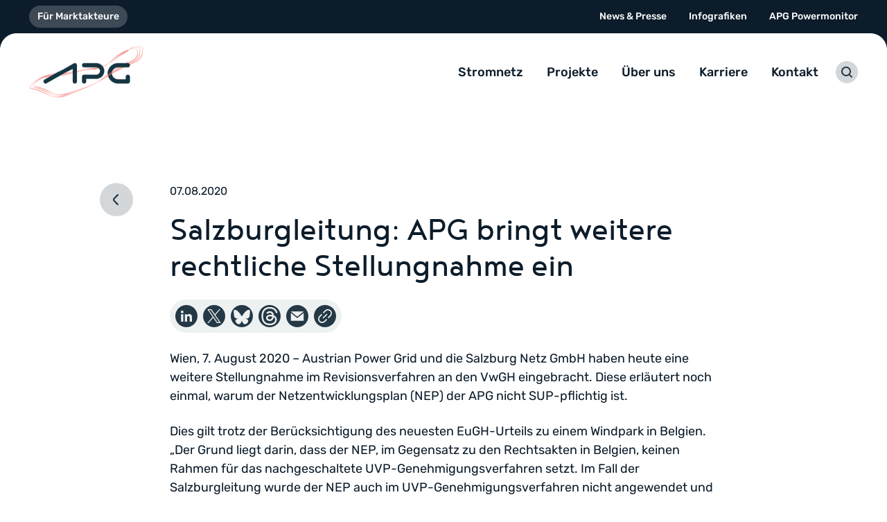

--- FILE ---
content_type: text/html; charset=utf-8
request_url: https://www.apg.at/news-presse/salzburgleitung-apg-bringt-weiter-rechtliche-stellungnahme-ein/
body_size: 21759
content:
<!DOCTYPE html>
<html lang="de">
<head>

<meta charset="utf-8">
<!-- 
	This website is powered by TYPO3 - inspiring people to share!
	TYPO3 is a free open source Content Management Framework initially created by Kasper Skaarhoj and licensed under GNU/GPL.
	TYPO3 is copyright 1998-2026 of Kasper Skaarhoj. Extensions are copyright of their respective owners.
	Information and contribution at https://typo3.org/
-->



<title>Salzburgleitung: APG bringt weitere rechtliche Stellungnahme ein - Österreich braucht Strom</title>
<meta http-equiv="x-ua-compatible" content="IE=edge">
<meta name="generator" content="TYPO3 CMS">
<meta name="viewport" content="width=device-width,initial-scale=1">
<meta name="robots" content="index,follow">
<meta property="og:locale" content="de_AT">
<meta property="og:type" content="website">
<meta property="og:site_name" content="Austrian Power Grid">
<meta property="og:url" content="https://www.apg.at/news-presse/salzburgleitung-apg-bringt-weiter-rechtliche-stellungnahme-ein/">
<meta property="og:title" content="Salzburgleitung: APG bringt weitere rechtliche Stellungnahme ein">
<meta property="og:image" content="https://pb1-medien.apg.at/im/img/pboxx-pixelboxx-6117/c,x,0,y,516,w,7087,h,3721/s,x,1200,y,630/f,j/APG_Steuerzentrale_UBH_byNight.jpg">
<meta name="twitter:card" content="summary">
<meta name="format-detection" content="telephone=no">


<link rel="stylesheet" href="/_assets/vue/Production/css/app.css?v=10" media="all">
<link rel="stylesheet" href="https://webcache-eu.datareporter.eu/c/8963200e-c404-4cda-b85f-2c6db577d9ab/43Ru24qzbLER/AlV/banner.css" media="all">


<script src="/_assets/168defa00504c36dfb5bfee5f1b657a0/JavaScript/topwire.1705604248.js" type="module" async="1" defer="defer"></script>



<link rel="apple-touch-icon" sizes="180x180" href="/_assets/Favicons/apple-touch-icon.png">
            <link rel="icon" type="image/png" sizes="32x32" href="/_assets/Favicons/favicon-32x32.png">
            <link rel="icon" type="image/png" sizes="16x16" href="/_assets/Favicons/favicon-16x16.png">
            <link rel="manifest" href="/_assets/Favicons/site.webmanifest" crossorigin="use-credentials">
            <link rel="mask-icon" href="/_assets/Favicons/safari-pinned-tab.svg" color="#0c1c2a">
            <link rel="shortcut icon" href="/_assets/Favicons/favicon.ico">
            <meta name="msapplication-TileColor" content="#0c1c2a">
            <meta name="msapplication-config" content="/_assets/Favicons/browserconfig.xml">
            <meta name="theme-color" content="#ffffff">                <!-- Matomo -->
                <script type="text/plain">
                   var _paq = window._paq = window._paq || [];
                   /* tracker methods like "setCustomDimension" should be called before "trackPageView" */
                   _paq.push(['trackPageView']);
                   _paq.push(['enableLinkTracking']);
                   _paq.push(['setSecureCookie', true]);
                   (function() {
                     var u="https://apg.matomo.cloud/";
                     _paq.push(['setTrackerUrl', u+'matomo.php']);
                     _paq.push(['setSiteId', '2']);
                     var d=document, g=d.createElement('script'), s=d.getElementsByTagName('script')[0];
                     g.async=true; g.src='//cdn.matomo.cloud/apg.matomo.cloud/matomo.js'; s.parentNode.insertBefore(g,s);
                   })();
                </script>
                <!-- End Matomo Code -->
<link rel="canonical" href="https://www.apg.at/news-presse/salzburgleitung-apg-bringt-weiter-rechtliche-stellungnahme-ein/"/>
</head>
<body id="page-uid-550">
<div>
  <a href="#main" class="visually-hidden-focusable">Zum Inhalt</a>
</div>

<div class="page-preloader" id="page-preloader">

</div>



<div id="page" class="page-news" data-cookie-overlay-message="Bitte Cookies akzeptieren, um diesen Inhalt anzuzeigen">

  <emergency-news language="de"
                  label="Krisennews"
                  link-label="Ansehen"></emergency-news>

  <div class="page-in">
    


  
    
  

  

<header v-is="'custom-page-header'" class="header ">
  <template v-slot:default="slotProps">
    
      <div class="meta-header">
        <svg class="meta-header-br meta-header-br--left" xmlns="http://www.w3.org/2000/svg" viewBox="0 0 24 24" width="24" height="24">
          <path d="M24,0H0V24C0,10.75,10.75,0,24,0Z"/>
        </svg>
        <svg class="meta-header-br meta-header-br--right" xmlns="http://www.w3.org/2000/svg" viewBox="0 0 24 24" width="24" height="24">
          <path d="M0,0C13.25,0,24,10.75,24,24V0H0Z"/>
        </svg>
        <div class="container position-relative">
          <div class="meta-header-in row justify-content-center justify-content-lg-between align-items-center">
            <div class="col-auto col-lg">


  <nav class="meta-left-nav">
    <ul class="list-unstyled meta-left-nav-list">
      
        
        <li class=" meta-left-nav-item">
          
  
    
  
  <a class="meta-left-nav-link"
     href="https://markt.apg.at/"
     target="_blank"
     rel="noreferrer"
  >
    Für Marktakteure
  </a>

          
        </li>
      
    </ul>
  </nav>




</div>
            <div class="col-auto d-none d-lg-block">


  <nav class="meta-right-nav">
    <ul class="list-unstyled meta-right-nav-list">
      
        
        <li class=" meta-right-nav-item">
          
  
  <a class="meta-right-nav-link"
     href="/news-presse/"
     target="_self"
     
  >
    News &amp; Presse
  </a>

          
        </li>
      
        
        <li class=" meta-right-nav-item">
          
  
  <a class="meta-right-nav-link"
     href="/infografiken/"
     target="_self"
     
  >
    Infografiken
  </a>

          
        </li>
      
        
        <li class=" meta-right-nav-item">
          
  
  <a class="meta-right-nav-link"
     href="/powermonitor/"
     target="_self"
     
  >
    APG Powermonitor
  </a>

          
        </li>
      
    </ul>
  </nav>




</div>
          </div>
        </div>
      </div>
    

    <div class="container-lg">
      <div class="header-in row gx-0 align-items-center">
        <div class="col-auto me-auto">
          <a href="/" class="header-logo header-logo--master">
            <img alt="Austrian Power Grid" src="/_assets/c8331b775fe29141866265ac2b9864e6/Images/logo-dark.png" width="330" height="152" />
            
          </a>
        </div>

        <transition name="fade">
          <div v-show="!slotProps.isLangNavOpened && !slotProps.isSearchOpen" class="col-auto order-last">
            <div class="d-flex">
              <button type="button" pageUid="15" class="btn btn-icon header-btn" @click="slotProps.toggleSearchForm">
                <svg xmlns="http://www.w3.org/2000/svg" viewBox="0 0 16 16" width="16" height="16" aria-label="Search icon" class="icon icon-search">
  <path d="M7,12a5,5,0,1,1,5-5A5,5,0,0,1,7,12Zm8.68,2.29-3.1-3.1a7,7,0,1,0-1.41,1.41l3.1,3.1a1,1,0,0,0,1.41-1.41Z"/>
</svg>

                <span class="visually-hidden">Suche</span>
              </button>
              
              <button class="btn btn-icon header-btn mobile-nav-toggle d-lg-none" @click="slotProps.toggleMobileNav">
                <svg xmlns="http://www.w3.org/2000/svg" viewBox="0 0 16 16" width="16" height="16" aria-label="Menu icon" class="icon icon-menu">
    <path d="M15,11.3333333 C15.5522847,11.3333333 16,11.7810486 16,12.3333333 C16,12.8856181 15.5522847,13.3333333 15,13.3333333 L15,13.3333333 L1,13.3333333 C0.44771525,13.3333333 1.77635684e-15,12.8856181 1.77635684e-15,12.3333333 C1.77635684e-15,11.7810486 0.44771525,11.3333333 1,11.3333333 L1,11.3333333 Z M15,6.66666667 C15.5522847,6.66666667 16,7.11438192 16,7.66666667 C16,8.21895142 15.5522847,8.66666667 15,8.66666667 L15,8.66666667 L1,8.66666667 C0.44771525,8.66666667 1.77635684e-15,8.21895142 1.77635684e-15,7.66666667 C1.77635684e-15,7.11438192 0.44771525,6.66666667 1,6.66666667 L1,6.66666667 Z M15,2 C15.5522847,2 16,2.44771525 16,3 C16,3.55228475 15.5522847,4 15,4 L15,4 L1.00000002,4 C0.447715258,4 2.1072994e-08,3.55228474 2.1072994e-08,3 C2.1072994e-08,2.44771526 0.447715258,2 1.00000002,2 L1.00000002,2 Z"/>
</svg>

                <span class="visually-hidden">Umschalten der mobilen Navigation</span>
              </button>
            </div>
          </div>
        </transition>
        <transition name="fade">
          <div v-show="!slotProps.isLangNavOpened && !slotProps.isSearchOpen" class="col-auto">
            <div class="mobile-nav main-nav-wrap" ref="mobileNav">
              <div class="main-nav-header d-lg-none">
                <div class="container-lg">
                  <div class="position-relative d-flex justify-content-between">
                    <transition name="fade">
                      <div v-if="slotProps.parentNavItem">
                        <button type="button" class="main-nav-header-back btn header-btn" @click="slotProps.closeSubNav">
                          <svg xmlns="http://www.w3.org/2000/svg" width="16" height="16" viewBox="0 0 16 16" aria-label="Arrow icon" class="icon icon-arrow">
  <path d="M12.0215076,5.57750894 L6.90242369,0.332302346 C6.46742708,-0.110767449 5.76489126,-0.110767449 5.32989465,0.332302346 C5.11876015,0.546871977 5,0.838953265 5,1.14365239 C5,1.44835151 5.11876015,1.74043279 5.32989465,1.95500243 L10.4601312,7.18878156 C10.6712657,7.40335119 10.7900259,7.69543247 10.7900259,8.0001316 C10.7900259,8.30483072 10.6712657,8.596912 10.4601312,8.81148164 L5.32989465,14.0452608 C4.89257302,14.4902014 4.8900764,15.2141509 5.32431831,15.6622471 C5.75856021,16.1103434 6.46510206,16.1129015 6.90242369,15.6679608 L12.0215076,10.4227543 C13.3261641,9.0842893 13.3261641,6.91597389 12.0215076,5.57750894 L12.0215076,5.57750894 Z"/>
</svg>

                          <span class="visually-hidden">Close sub-navigation</span>
                        </button>
                      </div>
                      <div v-else>
                        <a href="/" class="header-logo">
                          <img class="mobile-nav-logo-default" alt="Austrian Power Grid" src="/_assets/c8331b775fe29141866265ac2b9864e6/Images/logo-dark.png" width="330" height="152" />
                          <img class="mobile-nav-logo" alt="Austrian Power Grid" src="/_assets/c8331b775fe29141866265ac2b9864e6/Images/logo-white.png" width="330" height="152" />
                        </a>
                      </div>
                    </transition>
                    <transition name="fade" duration="5000">
                      <div v-if="slotProps.parentNavItem" class="main-sub-nav-title" v-html="slotProps.parentNavItem"></div>
                    </transition>
                    <button type="submit" class="btn header-btn" @click="slotProps.toggleMobileNav">
                      <svg xmlns="http://www.w3.org/2000/svg" viewBox="0 0 16 16" width="16" height="16" aria-label="Close icon" class="icon icon-close">
  <path d="M13.66,11.77,9.89,8l3.77-3.77a1.34,1.34,0,0,0,0-1.89h0a1.34,1.34,0,0,0-1.89,0L8,6.11,4.23,2.34a1.34,1.34,0,0,0-1.89,0h0a1.34,1.34,0,0,0,0,1.89L6.11,8,2.34,11.77a1.34,1.34,0,0,0,0,1.89h0a1.34,1.34,0,0,0,1.89,0L8,9.89l3.77,3.77a1.34,1.34,0,0,0,1.89,0h0A1.34,1.34,0,0,0,13.66,11.77Z"/>
</svg>

                    </button>
                  </div>
                </div>
              </div>
              <div class="main-nav-body">
                <div class="container">
                  

<nav class="main-nav">
  <ul class="list-unstyled main-nav-list d-lg-flex">
    
      <li class="main-nav-item sub">
        <div class="main-nav-item-in">
          
            <button type="button" class="main-nav-toggle d-lg-none" @click="slotProps.openSubNav">
              <svg xmlns="http://www.w3.org/2000/svg" width="16" height="16" viewBox="0 0 16 16" aria-label="Arrow icon" class="icon icon-arrow">
  <path d="M12.0215076,5.57750894 L6.90242369,0.332302346 C6.46742708,-0.110767449 5.76489126,-0.110767449 5.32989465,0.332302346 C5.11876015,0.546871977 5,0.838953265 5,1.14365239 C5,1.44835151 5.11876015,1.74043279 5.32989465,1.95500243 L10.4601312,7.18878156 C10.6712657,7.40335119 10.7900259,7.69543247 10.7900259,8.0001316 C10.7900259,8.30483072 10.6712657,8.596912 10.4601312,8.81148164 L5.32989465,14.0452608 C4.89257302,14.4902014 4.8900764,15.2141509 5.32431831,15.6622471 C5.75856021,16.1103434 6.46510206,16.1129015 6.90242369,15.6679608 L12.0215076,10.4227543 C13.3261641,9.0842893 13.3261641,6.91597389 12.0215076,5.57750894 L12.0215076,5.57750894 Z"/>
</svg>

              <span class="visually-hidden">Open sub-navigation</span>
            </button>
          
          
  
  <a class="main-nav-link"
     href="/stromnetz/"
     title="Stromnetz"
     target="_self"
     
  >
    Stromnetz
  </a>

        </div>
        
          <nav class="main-sub-nav">
            <div class="container">
              <div class="row">

                
                    
                  

                
                <div class="col-lg-12">

                  
                  
                  
                  
                    
                        
                      
                  
                  
                      
                    

                  <ul class="row justify-content-lg-center list-unstyled main-sub-nav-list">
                    
                      <li class="col-lg-2 main-sub-nav-item">
                        
  
  <a class="main-sub-nav-link"
     href="/stromnetz/stromnetz-oesterreich/"
     title="Stromnetz Österreich"
     target="_self"
     
  >
    Stromnetz Österreich
  </a>

                        
                          <nav class="main-sub-sub-nav">
                            <ul class="list-unstyled main-sub-sub-nav-list">
                              
                                <li class="main-sub-sub-nav-item">
                                  
  
  <a class="main-sub-sub-nav-link"
     href="/trafo/"
     title="Transformatoren"
     target="_self"
     
  >
    Transformatoren
  </a>

                                </li>
                              
                            </ul>
                          </nav>
                        
                      </li>
                    
                      <li class="col-lg-2 main-sub-nav-item">
                        
  
  <a class="main-sub-nav-link"
     href="/stromnetz/netzbetrieb/"
     title="Netzbetrieb"
     target="_self"
     
  >
    Netzbetrieb
  </a>

                        
                      </li>
                    
                      <li class="col-lg-2 main-sub-nav-item">
                        
  
  <a class="main-sub-nav-link"
     href="/stromnetz/europa/"
     title="Europa"
     target="_self"
     
  >
    Europa
  </a>

                        
                      </li>
                    
                      <li class="col-lg-2 main-sub-nav-item">
                        
  
  <a class="main-sub-nav-link"
     href="/stromnetz/sichere-stromversorgung/"
     title="Sichere Stromversorgung"
     target="_self"
     
  >
    Sichere Stromversorgung
  </a>

                        
                      </li>
                    
                      <li class="col-lg-2 main-sub-nav-item">
                        
  
  <a class="main-sub-nav-link"
     href="/stromnetz/netzausbau/"
     title="Netzausbau"
     target="_self"
     
  >
    Netzausbau
  </a>

                        
                          <nav class="main-sub-sub-nav">
                            <ul class="list-unstyled main-sub-sub-nav-list">
                              
                                <li class="main-sub-sub-nav-item">
                                  
  
  <a class="main-sub-sub-nav-link"
     href="/stromnetz/netzausbau/pci-projekte/"
     title="PCI- und PMI Projekte"
     target="_self"
     
  >
    PCI- und PMI Projekte
  </a>

                                </li>
                              
                                <li class="main-sub-sub-nav-item">
                                  
  
  <a class="main-sub-sub-nav-link"
     href="/stromnetz/netzausbau/europaeischer-netzentwicklungsplan/"
     title="Europäischer Netzentwicklungsplan"
     target="_self"
     
  >
    Europäischer Netzentwicklungsplan
  </a>

                                </li>
                              
                                <li class="main-sub-sub-nav-item">
                                  
  
  <a class="main-sub-sub-nav-link"
     href="/stromnetz/netzausbau/netzentwicklungsplan-2023/"
     title="Netzentwicklungsplan 2023"
     target="_self"
     
  >
    Netzentwicklungsplan 2023
  </a>

                                </li>
                              
                            </ul>
                          </nav>
                        
                      </li>
                    
                  </ul>
                </div>
              </div>
            </div>
          </nav>
        
      </li>
    
      <li class="main-nav-item sub">
        <div class="main-nav-item-in">
          
            <button type="button" class="main-nav-toggle d-lg-none" @click="slotProps.openSubNav">
              <svg xmlns="http://www.w3.org/2000/svg" width="16" height="16" viewBox="0 0 16 16" aria-label="Arrow icon" class="icon icon-arrow">
  <path d="M12.0215076,5.57750894 L6.90242369,0.332302346 C6.46742708,-0.110767449 5.76489126,-0.110767449 5.32989465,0.332302346 C5.11876015,0.546871977 5,0.838953265 5,1.14365239 C5,1.44835151 5.11876015,1.74043279 5.32989465,1.95500243 L10.4601312,7.18878156 C10.6712657,7.40335119 10.7900259,7.69543247 10.7900259,8.0001316 C10.7900259,8.30483072 10.6712657,8.596912 10.4601312,8.81148164 L5.32989465,14.0452608 C4.89257302,14.4902014 4.8900764,15.2141509 5.32431831,15.6622471 C5.75856021,16.1103434 6.46510206,16.1129015 6.90242369,15.6679608 L12.0215076,10.4227543 C13.3261641,9.0842893 13.3261641,6.91597389 12.0215076,5.57750894 L12.0215076,5.57750894 Z"/>
</svg>

              <span class="visually-hidden">Open sub-navigation</span>
            </button>
          
          
  
  <a class="main-nav-link"
     href="/projekte/"
     title="Projekte"
     target="_self"
     
  >
    Projekte
  </a>

        </div>
        
          <nav class="main-sub-nav">
            <div class="container">
              <div class="row">

                
                    
                  

                
                <div class="col-lg-12">

                  
                  
                  
                  
                    
                  
                  
                      
                    

                  <ul class="row justify-content-lg-center list-unstyled main-sub-nav-list">
                    
                      <li class="col-lg-4 main-sub-nav-item">
                        
  
  <a class="main-sub-nav-link"
     href="/projekte/leitungsprojekte/"
     title="Leitungsprojekte"
     target="_self"
     
  >
    Leitungsprojekte
  </a>

                        
                          <nav class="main-sub-sub-nav">
                            <ul class="list-unstyled main-sub-sub-nav-list">
                              
                                <li class="main-sub-sub-nav-item">
                                  
  
  <a class="main-sub-sub-nav-link"
     href="/projekte/anbindung-leoben/"
     title="Anbindung Leoben"
     target="_self"
     
  >
    Anbindung Leoben
  </a>

                                </li>
                              
                                <li class="main-sub-sub-nav-item">
                                  
  
  <a class="main-sub-sub-nav-link"
     href="/projekte/deutschlandleitung/"
     title="Deutschlandleitung"
     target="_self"
     
  >
    Deutschlandleitung
  </a>

                                </li>
                              
                                <li class="main-sub-sub-nav-item">
                                  
  
  <a class="main-sub-sub-nav-link"
     href="/projekte/donauschiene/"
     title="Donauschiene"
     target="_self"
     
  >
    Donauschiene
  </a>

                                </li>
                              
                                <li class="main-sub-sub-nav-item">
                                  
  
  <a class="main-sub-sub-nav-link"
     href="/projekte/ennstalleitung/"
     title="Ennstalleitung"
     target="_self"
     
  >
    Ennstalleitung
  </a>

                                </li>
                              
                                <li class="main-sub-sub-nav-item">
                                  
  
  <a class="main-sub-sub-nav-link"
     href="/projekte/erneuerung-suedverbindung-lienz/"
     title="Erneuerung Südverbindung Lienz"
     target="_self"
     
  >
    Erneuerung Südverbindung Lienz
  </a>

                                </li>
                              
                                <li class="main-sub-sub-nav-item">
                                  
  
  <a class="main-sub-sub-nav-link"
     href="/projekte/generalerneuerung-jauntal-leitung/"
     title="Generalerneuerung Jauntalleitung "
     target="_self"
     
  >
    Generalerneuerung Jauntalleitung 
  </a>

                                </li>
                              
                                <li class="main-sub-sub-nav-item">
                                  
  
  <a class="main-sub-sub-nav-link"
     href="/projekte/liezen-leoben-leitung/"
     title="Liezen-Leoben-Leitung"
     target="_self"
     
  >
    Liezen-Leoben-Leitung
  </a>

                                </li>
                              
                                <li class="main-sub-sub-nav-item">
                                  
  
  <a class="main-sub-sub-nav-link"
     href="/projekte/netzraum-kaernten/"
     title="Netzraum Kärnten"
     target="_self"
     
  >
    Netzraum Kärnten
  </a>

                                </li>
                              
                                <li class="main-sub-sub-nav-item">
                                  
  
  <a class="main-sub-sub-nav-link"
     href="/projekte/ausbau-netzverstaerkung-ost/"
     title="Netzverstärkung Ost"
     target="_self"
     
  >
    Netzverstärkung Ost
  </a>

                                </li>
                              
                                <li class="main-sub-sub-nav-item">
                                  
  
  <a class="main-sub-sub-nav-link"
     href="/projekte/salzburgleitung/"
     title="Salzburgleitung"
     target="_self"
     
  >
    Salzburgleitung
  </a>

                                </li>
                              
                                <li class="main-sub-sub-nav-item">
                                  
  
  <a class="main-sub-sub-nav-link"
     href="/projekte/seiltausch-kaprun-weissenbach/"
     title="Seiltausch Kaprun-Weissenbach"
     target="_self"
     
  >
    Seiltausch Kaprun-Weissenbach
  </a>

                                </li>
                              
                                <li class="main-sub-sub-nav-item">
                                  
  
  <a class="main-sub-sub-nav-link"
     href="/projekte/zentralraum-oberoesterreich/"
     title="Sichere Stromversorgung Zentralraum Oberösterreich"
     target="_self"
     
  >
    Sichere Stromversorgung Zentralraum Oberösterreich
  </a>

                                </li>
                              
                                <li class="main-sub-sub-nav-item">
                                  
  
  <a class="main-sub-sub-nav-link"
     href="/projekte/steiermarkleitung/"
     title="Steiermarkleitung"
     target="_self"
     
  >
    Steiermarkleitung
  </a>

                                </li>
                              
                                <li class="main-sub-sub-nav-item">
                                  
  
  <a class="main-sub-sub-nav-link"
     href="/projekte/weinviertelleitung/"
     title="Weinviertelleitung"
     target="_self"
     
  >
    Weinviertelleitung
  </a>

                                </li>
                              
                            </ul>
                          </nav>
                        
                      </li>
                    
                      <li class="col-lg-4 main-sub-nav-item">
                        
  
  <a class="main-sub-nav-link"
     href="/projekte/innovationsprojekte/"
     title="Innovationsprojekte"
     target="_self"
     
  >
    Innovationsprojekte
  </a>

                        
                          <nav class="main-sub-sub-nav">
                            <ul class="list-unstyled main-sub-sub-nav-list">
                              
                                <li class="main-sub-sub-nav-item">
                                  
  
  <a class="main-sub-sub-nav-link"
     href="/projekte/austrian-power-giants/"
     title="# Austrian Power Giants "
     target="_self"
     
  >
    # Austrian Power Giants 
  </a>

                                </li>
                              
                                <li class="main-sub-sub-nav-item">
                                  
  
  <a class="main-sub-sub-nav-link"
     href="/projekte/h2real/"
     title="#H2REAL"
     target="_self"
     
  >
    #H2REAL
  </a>

                                </li>
                              
                                <li class="main-sub-sub-nav-item">
                                  
  
  <a class="main-sub-sub-nav-link"
     href="/projekte/abs-fuers-stromnetz/"
     title="ABS für&#039;s Stromnetz"
     target="_self"
     
  >
    ABS für&#039;s Stromnetz
  </a>

                                </li>
                              
                                <li class="main-sub-sub-nav-item">
                                  
  
  <a class="main-sub-sub-nav-link"
     href="/projekte/digitale-leitung/"
     title="Digitale Leitung"
     target="_self"
     
  >
    Digitale Leitung
  </a>

                                </li>
                              
                                <li class="main-sub-sub-nav-item">
                                  
  
  <a class="main-sub-sub-nav-link"
     href="/projekte/digitales-umspannwerk/"
     title="Digitales Umspannwerk"
     target="_self"
     
  >
    Digitales Umspannwerk
  </a>

                                </li>
                              
                                <li class="main-sub-sub-nav-item">
                                  
  
  <a class="main-sub-sub-nav-link"
     href="/projekte/dynamisches-trafolastmanagement/"
     title="Dynamisches Trafolastmanagement  "
     target="_self"
     
  >
    Dynamisches Trafolastmanagement  
  </a>

                                </li>
                              
                                <li class="main-sub-sub-nav-item">
                                  
  
  <a class="main-sub-sub-nav-link"
     href="/projekte/beyond-visual-line-of-sight-bvlos/"
     title="Fliegende Helfer"
     target="_self"
     
  >
    Fliegende Helfer
  </a>

                                </li>
                              
                                <li class="main-sub-sub-nav-item">
                                  
  
  <a class="main-sub-sub-nav-link"
     href="/projekte/industry4redispatch/"
     title="Industry4Redispatch"
     target="_self"
     
  >
    Industry4Redispatch
  </a>

                                </li>
                              
                                <li class="main-sub-sub-nav-item">
                                  
  
  <a class="main-sub-sub-nav-link"
     href="/projekte/insieme/"
     title="INSIEME"
     target="_self"
     
  >
    INSIEME
  </a>

                                </li>
                              
                                <li class="main-sub-sub-nav-item">
                                  
  
  <a class="main-sub-sub-nav-link"
     href="/projekte/klimacheck/"
     title="Klimacheck "
     target="_self"
     
  >
    Klimacheck 
  </a>

                                </li>
                              
                                <li class="main-sub-sub-nav-item">
                                  
  
  <a class="main-sub-sub-nav-link"
     href="/projekte/kuenstliche-intelligenz/"
     title="Künstliche Intelligenz"
     target="_self"
     
  >
    Künstliche Intelligenz
  </a>

                                </li>
                              
                                <li class="main-sub-sub-nav-item">
                                  
  
  <a class="main-sub-sub-nav-link"
     href="/projekte/mari-und-picasso/"
     title="MARI und PICASSO"
     target="_self"
     
  >
    MARI und PICASSO
  </a>

                                </li>
                              
                                <li class="main-sub-sub-nav-item">
                                  
  
  <a class="main-sub-sub-nav-link"
     href="/projekte/qr-codes-auf-mastnummertafeln/"
     title="QR-Codes auf Mastnummertafeln"
     target="_self"
     
  >
    QR-Codes auf Mastnummertafeln
  </a>

                                </li>
                              
                                <li class="main-sub-sub-nav-item">
                                  
  
  <a class="main-sub-sub-nav-link"
     href="/projekte/sonnenstuerme-und-deren-auswirkungen-auf-das-stromnetz/"
     title="Sonnenstürme und deren Auswirkungen auf das Stromnetz"
     target="_self"
     
  >
    Sonnenstürme und deren Auswirkungen auf das Stromnetz
  </a>

                                </li>
                              
                                <li class="main-sub-sub-nav-item">
                                  
  
  <a class="main-sub-sub-nav-link"
     href="/projekte/steuerung-der-stromfluesse/"
     title="Steuerung der Stromflüsse"
     target="_self"
     
  >
    Steuerung der Stromflüsse
  </a>

                                </li>
                              
                                <li class="main-sub-sub-nav-item">
                                  
  
  <a class="main-sub-sub-nav-link"
     href="/projekte/strategische-netzplanung/"
     title="Strategische Netzplanung"
     target="_self"
     
  >
    Strategische Netzplanung
  </a>

                                </li>
                              
                                <li class="main-sub-sub-nav-item">
                                  
  
  <a class="main-sub-sub-nav-link"
     href="/projekte/stromausgleich-oesterreich/"
     title="Stromausgleich Österreich"
     target="_self"
     
  >
    Stromausgleich Österreich
  </a>

                                </li>
                              
                                <li class="main-sub-sub-nav-item">
                                  
  
  <a class="main-sub-sub-nav-link"
     href="/projekte/transmission-grid-for-biodiversity-tg4b/"
     title="Transmission Grid for Biodiversity (TG4B)"
     target="_self"
     
  >
    Transmission Grid for Biodiversity (TG4B)
  </a>

                                </li>
                              
                                <li class="main-sub-sub-nav-item">
                                  
  
  <a class="main-sub-sub-nav-link"
     href="/projekte/twineu/"
     title="TwinEU"
     target="_self"
     
  >
    TwinEU
  </a>

                                </li>
                              
                                <li class="main-sub-sub-nav-item">
                                  
  
  <a class="main-sub-sub-nav-link"
     href="/projekte/windraederaneisung/"
     title="Windradvereisung"
     target="_self"
     
  >
    Windradvereisung
  </a>

                                </li>
                              
                                <li class="main-sub-sub-nav-item">
                                  
  
  <a class="main-sub-sub-nav-link"
     href="/projekte/zusammen-2040/"
     title="zusammEn2040"
     target="_self"
     
  >
    zusammEn2040
  </a>

                                </li>
                              
                            </ul>
                          </nav>
                        
                      </li>
                    
                      <li class="col-lg-4 main-sub-nav-item">
                        
  
  <a class="main-sub-nav-link"
     href="/projekte/umspannwerksprojekte/"
     title="Umspannwerksprojekte"
     target="_self"
     
  >
    Umspannwerksprojekte
  </a>

                        
                          <nav class="main-sub-sub-nav">
                            <ul class="list-unstyled main-sub-sub-nav-list">
                              
                                <li class="main-sub-sub-nav-item">
                                  
  
  <a class="main-sub-sub-nav-link"
     href="/projekte/schaltwerk-weibern/"
     title="Schaltwerk Weibern"
     target="_self"
     
  >
    Schaltwerk Weibern
  </a>

                                </li>
                              
                                <li class="main-sub-sub-nav-item">
                                  
  
  <a class="main-sub-sub-nav-link"
     href="/projekte/umspannwerk-bisamberg/"
     title="Umspannwerk Bisamberg"
     target="_self"
     
  >
    Umspannwerk Bisamberg
  </a>

                                </li>
                              
                                <li class="main-sub-sub-nav-item">
                                  
  
  <a class="main-sub-sub-nav-link"
     href="/projekte/umspannwerk-ernsthofen/"
     title="Umspannwerk Ernsthofen"
     target="_self"
     
  >
    Umspannwerk Ernsthofen
  </a>

                                </li>
                              
                                <li class="main-sub-sub-nav-item">
                                  
  
  <a class="main-sub-sub-nav-link"
     href="/projekte/umspannwerk-klaus/"
     title="Umspannwerk Klaus"
     target="_self"
     
  >
    Umspannwerk Klaus
  </a>

                                </li>
                              
                                <li class="main-sub-sub-nav-item">
                                  
  
  <a class="main-sub-sub-nav-link"
     href="/projekte/umspannwerk-lienz/"
     title="Umspannwerk Lienz"
     target="_self"
     
  >
    Umspannwerk Lienz
  </a>

                                </li>
                              
                                <li class="main-sub-sub-nav-item">
                                  
  
  <a class="main-sub-sub-nav-link"
     href="/projekte/umspannwerk-matrei/"
     title="Umspannwerk Matrei"
     target="_self"
     
  >
    Umspannwerk Matrei
  </a>

                                </li>
                              
                                <li class="main-sub-sub-nav-item">
                                  
  
  <a class="main-sub-sub-nav-link"
     href="/projekte/umspannwerk-muerztal/"
     title="Umspannwerk Mürztal"
     target="_self"
     
  >
    Umspannwerk Mürztal
  </a>

                                </li>
                              
                                <li class="main-sub-sub-nav-item">
                                  
  
  <a class="main-sub-sub-nav-link"
     href="/projekte/umspannwerk-nauders/"
     title="Umspannwerk Nauders"
     target="_self"
     
  >
    Umspannwerk Nauders
  </a>

                                </li>
                              
                                <li class="main-sub-sub-nav-item">
                                  
  
  <a class="main-sub-sub-nav-link"
     href="/projekte/umspannwerk-pongau/"
     title="Umspannwerk Pongau"
     target="_self"
     
  >
    Umspannwerk Pongau
  </a>

                                </li>
                              
                                <li class="main-sub-sub-nav-item">
                                  
  
  <a class="main-sub-sub-nav-link"
     href="/projekte/umspannwerk-sarasdorf/"
     title="Umspannwerk Sarasdorf"
     target="_self"
     
  >
    Umspannwerk Sarasdorf
  </a>

                                </li>
                              
                                <li class="main-sub-sub-nav-item">
                                  
  
  <a class="main-sub-sub-nav-link"
     href="/projekte/umspannwerk-spannberg/"
     title="Umspannwerk Spannberg"
     target="_self"
     
  >
    Umspannwerk Spannberg
  </a>

                                </li>
                              
                                <li class="main-sub-sub-nav-item">
                                  
  
  <a class="main-sub-sub-nav-link"
     href="/projekte/umspannwerk-wien-suedost/"
     title="Umspannwerk Wien-Südost"
     target="_self"
     
  >
    Umspannwerk Wien-Südost
  </a>

                                </li>
                              
                            </ul>
                          </nav>
                        
                      </li>
                    
                  </ul>
                </div>
              </div>
            </div>
          </nav>
        
      </li>
    
      <li class="main-nav-item sub">
        <div class="main-nav-item-in">
          
            <button type="button" class="main-nav-toggle d-lg-none" @click="slotProps.openSubNav">
              <svg xmlns="http://www.w3.org/2000/svg" width="16" height="16" viewBox="0 0 16 16" aria-label="Arrow icon" class="icon icon-arrow">
  <path d="M12.0215076,5.57750894 L6.90242369,0.332302346 C6.46742708,-0.110767449 5.76489126,-0.110767449 5.32989465,0.332302346 C5.11876015,0.546871977 5,0.838953265 5,1.14365239 C5,1.44835151 5.11876015,1.74043279 5.32989465,1.95500243 L10.4601312,7.18878156 C10.6712657,7.40335119 10.7900259,7.69543247 10.7900259,8.0001316 C10.7900259,8.30483072 10.6712657,8.596912 10.4601312,8.81148164 L5.32989465,14.0452608 C4.89257302,14.4902014 4.8900764,15.2141509 5.32431831,15.6622471 C5.75856021,16.1103434 6.46510206,16.1129015 6.90242369,15.6679608 L12.0215076,10.4227543 C13.3261641,9.0842893 13.3261641,6.91597389 12.0215076,5.57750894 L12.0215076,5.57750894 Z"/>
</svg>

              <span class="visually-hidden">Open sub-navigation</span>
            </button>
          
          
  
  <a class="main-nav-link"
     href="/ueber-uns/"
     title="Über uns"
     target="_self"
     
  >
    Über uns
  </a>

        </div>
        
          <nav class="main-sub-nav">
            <div class="container">
              <div class="row">

                
                    
                  

                
                  <div class="col-lg-4 order-1 order-lg-0">
                    


  
    <div class="main-nav-teaser">
      
        <h2 class="h1">Forschung & Innovation</h2>
      
      
        <p class="mb-0">
          <a href="/ueber-uns/die-apg/forschung-innovation/" class="btn btn-red-boundary">
            Informieren
            <svg xmlns="http://www.w3.org/2000/svg" width="16" height="16" viewBox="0 0 16 16" aria-label="Arrow icon" class="icon icon-arrow">
  <path d="M12.0215076,5.57750894 L6.90242369,0.332302346 C6.46742708,-0.110767449 5.76489126,-0.110767449 5.32989465,0.332302346 C5.11876015,0.546871977 5,0.838953265 5,1.14365239 C5,1.44835151 5.11876015,1.74043279 5.32989465,1.95500243 L10.4601312,7.18878156 C10.6712657,7.40335119 10.7900259,7.69543247 10.7900259,8.0001316 C10.7900259,8.30483072 10.6712657,8.596912 10.4601312,8.81148164 L5.32989465,14.0452608 C4.89257302,14.4902014 4.8900764,15.2141509 5.32431831,15.6622471 C5.75856021,16.1103434 6.46510206,16.1129015 6.90242369,15.6679608 L12.0215076,10.4227543 C13.3261641,9.0842893 13.3261641,6.91597389 12.0215076,5.57750894 L12.0215076,5.57750894 Z"/>
</svg>

          </a>
        </p>
      
    </div>
  






                  </div>
                
                <div class="col-lg-8 col-xl-7 col-xxl-6 ms-auto">

                  
                  
                  
                  
                  
                      
                    

                  <ul class="row justify-content-lg-center list-unstyled main-sub-nav-list">
                    
                      <li class="col-lg-4 main-sub-nav-item">
                        
  
  <a class="main-sub-nav-link"
     href="/ueber-uns/organisation/"
     title="Die APG"
     target="_self"
     
  >
    Die APG
  </a>

                        
                          <nav class="main-sub-sub-nav">
                            <ul class="list-unstyled main-sub-sub-nav-list">
                              
                                <li class="main-sub-sub-nav-item">
                                  
  
  <a class="main-sub-sub-nav-link"
     href="/ueber-uns/organisation/"
     title="Organisation"
     target="_self"
     
  >
    Organisation
  </a>

                                </li>
                              
                                <li class="main-sub-sub-nav-item">
                                  
  
  <a class="main-sub-sub-nav-link"
     href="/ueber-uns/leitbild/"
     title="Leitbild"
     target="_self"
     
  >
    Leitbild
  </a>

                                </li>
                              
                                <li class="main-sub-sub-nav-item">
                                  
  
  <a class="main-sub-sub-nav-link"
     href="/ueber-uns/steuerzentrale/"
     title="Steuerzentrale"
     target="_self"
     
  >
    Steuerzentrale
  </a>

                                </li>
                              
                                <li class="main-sub-sub-nav-item">
                                  
  
  <a class="main-sub-sub-nav-link"
     href="/ueber-uns/die-apg/umspannwerke/"
     title="Umspannwerke"
     target="_self"
     
  >
    Umspannwerke
  </a>

                                </li>
                              
                                <li class="main-sub-sub-nav-item">
                                  
  
  <a class="main-sub-sub-nav-link"
     href="/ueber-uns/die-apg/einkauf/"
     title="Einkauf"
     target="_self"
     
  >
    Einkauf
  </a>

                                </li>
                              
                                <li class="main-sub-sub-nav-item">
                                  
  
  <a class="main-sub-sub-nav-link"
     href="/ueber-uns/die-apg/compliance/"
     title="Compliance"
     target="_self"
     
  >
    Compliance
  </a>

                                </li>
                              
                                <li class="main-sub-sub-nav-item">
                                  
  
  <a class="main-sub-sub-nav-link"
     href="/ueber-uns/die-apg/meldeplattform/"
     title="Meldeplattform"
     target="_self"
     
  >
    Meldeplattform
  </a>

                                </li>
                              
                                <li class="main-sub-sub-nav-item">
                                  
  
  <a class="main-sub-sub-nav-link"
     href="/ueber-uns/die-apg/forschung-innovation/"
     title="Forschung &amp; Innovation"
     target="_self"
     
  >
    Forschung &amp; Innovation
  </a>

                                </li>
                              
                                <li class="main-sub-sub-nav-item">
                                  
  
  <a class="main-sub-sub-nav-link"
     href="/ueber-uns/die-apg/mitgliedschaften-beteiligungen/"
     title="Mitgliedschaften &amp; Beteiligungen"
     target="_self"
     
  >
    Mitgliedschaften &amp; Beteiligungen
  </a>

                                </li>
                              
                                <li class="main-sub-sub-nav-item">
                                  
  
  <a class="main-sub-sub-nav-link"
     href="/ueber-uns/die-apg/recht/"
     title="Recht"
     target="_self"
     
  >
    Recht
  </a>

                                </li>
                              
                            </ul>
                          </nav>
                        
                      </li>
                    
                      <li class="col-lg-4 main-sub-nav-item">
                        
  
  <a class="main-sub-nav-link"
     href="/ueber-uns/nachhaltigkeit/"
     title="Nachhaltigkeit"
     target="_self"
     
  >
    Nachhaltigkeit
  </a>

                        
                          <nav class="main-sub-sub-nav">
                            <ul class="list-unstyled main-sub-sub-nav-list">
                              
                                <li class="main-sub-sub-nav-item">
                                  
  
  <a class="main-sub-sub-nav-link"
     href="/zukunftsnetz-tracker/"
     title="Zukunftsnetz Tracker"
     target="_self"
     
  >
    Zukunftsnetz Tracker
  </a>

                                </li>
                              
                                <li class="main-sub-sub-nav-item">
                                  
  
  <a class="main-sub-sub-nav-link"
     href="/ueber-uns/nachhaltigkeit/lebensraum-freileitungstrasse/"
     title="Lebensraum Freileitungstrasse"
     target="_self"
     
  >
    Lebensraum Freileitungstrasse
  </a>

                                </li>
                              
                                <li class="main-sub-sub-nav-item">
                                  
  
  <a class="main-sub-sub-nav-link"
     href="/ueber-uns/nachhaltigkeit/apg-fachtagungen/"
     title="Naturschutztagung"
     target="_self"
     
  >
    Naturschutztagung
  </a>

                                </li>
                              
                                <li class="main-sub-sub-nav-item">
                                  
  
  <a class="main-sub-sub-nav-link"
     href="/ueber-uns/nachhaltigkeit/vogelschutz-im-apg-netz/"
     title="Vogelschutz im APG-Netz"
     target="_self"
     
  >
    Vogelschutz im APG-Netz
  </a>

                                </li>
                              
                                <li class="main-sub-sub-nav-item">
                                  
  
  <a class="main-sub-sub-nav-link"
     href="/powerhonig/"
     title="Power Honig"
     target="_self"
     
  >
    Power Honig
  </a>

                                </li>
                              
                            </ul>
                          </nav>
                        
                      </li>
                    
                  </ul>
                </div>
              </div>
            </div>
          </nav>
        
      </li>
    
      <li class="main-nav-item sub">
        <div class="main-nav-item-in">
          
            <button type="button" class="main-nav-toggle d-lg-none" @click="slotProps.openSubNav">
              <svg xmlns="http://www.w3.org/2000/svg" width="16" height="16" viewBox="0 0 16 16" aria-label="Arrow icon" class="icon icon-arrow">
  <path d="M12.0215076,5.57750894 L6.90242369,0.332302346 C6.46742708,-0.110767449 5.76489126,-0.110767449 5.32989465,0.332302346 C5.11876015,0.546871977 5,0.838953265 5,1.14365239 C5,1.44835151 5.11876015,1.74043279 5.32989465,1.95500243 L10.4601312,7.18878156 C10.6712657,7.40335119 10.7900259,7.69543247 10.7900259,8.0001316 C10.7900259,8.30483072 10.6712657,8.596912 10.4601312,8.81148164 L5.32989465,14.0452608 C4.89257302,14.4902014 4.8900764,15.2141509 5.32431831,15.6622471 C5.75856021,16.1103434 6.46510206,16.1129015 6.90242369,15.6679608 L12.0215076,10.4227543 C13.3261641,9.0842893 13.3261641,6.91597389 12.0215076,5.57750894 L12.0215076,5.57750894 Z"/>
</svg>

              <span class="visually-hidden">Open sub-navigation</span>
            </button>
          
          
  
  <a class="main-nav-link"
     href="/karriere/"
     title="Karriere"
     target="_self"
     
  >
    Karriere
  </a>

        </div>
        
          <nav class="main-sub-nav">
            <div class="container">
              <div class="row">

                
                    
                  

                
                <div class="col-lg-12">

                  
                  
                  
                  
                    
                        
                      
                  
                  

                  <ul class="row  list-unstyled main-sub-nav-list">
                    
                      <li class="col-lg-2 main-sub-nav-item">
                        
  
  <a class="main-sub-nav-link"
     href="/karriere/bei-uns/"
     title="Was dich bei uns erwartet"
     target="_self"
     
  >
    Was dich bei uns erwartet
  </a>

                        
                      </li>
                    
                      <li class="col-lg-2 main-sub-nav-item">
                        
  
  <a class="main-sub-nav-link"
     href="/karriere/bewerbung/"
     title="Wichtiges für deine Bewerbung"
     target="_self"
     
  >
    Wichtiges für deine Bewerbung
  </a>

                        
                      </li>
                    
                      <li class="col-lg-2 main-sub-nav-item">
                        
  
  <a class="main-sub-nav-link"
     href="/karriere/einstieg/"
     title="Dein Einstieg bei uns"
     target="_self"
     
  >
    Dein Einstieg bei uns
  </a>

                        
                      </li>
                    
                      <li class="col-lg-2 main-sub-nav-item">
                        
  
  <a class="main-sub-nav-link"
     href="/karriere/veranstaltungen/"
     title="Veranstaltungen"
     target="_self"
     
  >
    Veranstaltungen
  </a>

                        
                      </li>
                    
                      <li class="col-lg-2 main-sub-nav-item">
                        
  
  <a class="main-sub-nav-link"
     href="/karriere/offene-stellen/"
     title="Offene Stellen"
     target="_self"
     
  >
    Offene Stellen
  </a>

                        
                      </li>
                    
                      <li class="col-lg-2 main-sub-nav-item">
                        
  
  <a class="main-sub-nav-link"
     href="/karriere/benefits-bei-apg/"
     title="Benefits bei APG"
     target="_self"
     
  >
    Benefits bei APG
  </a>

                        
                      </li>
                    
                  </ul>
                </div>
              </div>
            </div>
          </nav>
        
      </li>
    
      <li class="main-nav-item">
        <div class="main-nav-item-in">
          
          
  
  <a class="main-nav-link"
     href="/kontakt/"
     title="Kontakt"
     target="_self"
     
  >
    Kontakt
  </a>

        </div>
        
      </li>
    
  </ul>
</nav>





                  
                    <div class="d-lg-none mt-1">
                      


  <nav class="meta-mobile-nav">
    <ul class="list-unstyled meta-mobile-nav-list">
      
        
        <li class=" meta-mobile-nav-item">
          
  
  <a class="meta-mobile-nav-link"
     href="/news-presse/"
     target="_self"
     
  >
    News &amp; Presse
  </a>

          
        </li>
      
        
        <li class=" meta-mobile-nav-item">
          
  
  <a class="meta-mobile-nav-link"
     href="/infografiken/"
     target="_self"
     
  >
    Infografiken
  </a>

          
        </li>
      
        
        <li class=" meta-mobile-nav-item">
          
  
  <a class="meta-mobile-nav-link"
     href="/powermonitor/"
     target="_self"
     
  >
    APG Powermonitor
  </a>

          
        </li>
      
    </ul>
  </nav>





                    </div>
                  
                </div>
              </div>
            </div>
          </div>
        </transition>

        <div class="col-auto order-last">
          <div class="position-lg-relative">
            <transition name="fade">
              <div
                class="header-control header-search-form-wrap"
                v-show="slotProps.isSearchOpen"
              >
                <div class="header-search-form-header d-lg-none">
                  <div class="container-lg d-flex justify-content-between">
                    <a href="/" class="header-logo">
                      <img alt="Austrian Power Grid" src="/_assets/c8331b775fe29141866265ac2b9864e6/Images/logo-dark.png" width="330" height="152" />
                    </a>

                    <button type="submit" class="btn header-btn" @click="slotProps.toggleSearchForm">
                      <svg xmlns="http://www.w3.org/2000/svg" viewBox="0 0 16 16" width="16" height="16" aria-label="Close icon" class="icon icon-close">
  <path d="M13.66,11.77,9.89,8l3.77-3.77a1.34,1.34,0,0,0,0-1.89h0a1.34,1.34,0,0,0-1.89,0L8,6.11,4.23,2.34a1.34,1.34,0,0,0-1.89,0h0a1.34,1.34,0,0,0,0,1.89L6.11,8,2.34,11.77a1.34,1.34,0,0,0,0,1.89h0a1.34,1.34,0,0,0,1.89,0L8,9.89l3.77,3.77a1.34,1.34,0,0,0,1.89,0h0A1.34,1.34,0,0,0,13.66,11.77Z"/>
</svg>

                    </button>
                  </div>
                </div>
                <div class="header-search-form-body">
                  <div class="container">
                    <form
                      class="header-search-form"
                      pageUid="15"
                      action="/suche/"
                    >
                      <label for="tx_solr[q]" class="visually-hidden">Suche</label>
                      <input type="search" id="tx_solr[q]" name="tx_solr[q]" class="form-control form-control--search" placeholder="Suche" >
                      
                      <button type="submit" class="btn btn-icon header-btn">
                        <svg xmlns="http://www.w3.org/2000/svg" viewBox="0 0 16 16" width="16" height="16" aria-label="Search icon" class="icon icon-search">
  <path d="M7,12a5,5,0,1,1,5-5A5,5,0,0,1,7,12Zm8.68,2.29-3.1-3.1a7,7,0,1,0-1.41,1.41l3.1,3.1a1,1,0,0,0,1.41-1.41Z"/>
</svg>

                        <span class="visually-hidden">Suche</span>
                      </button>
                    </form>
                  </div>
                </div>

                <button type="submit" class="btn header-btn ms-half d-none d-lg-flex" @click="slotProps.toggleSearchForm">
                  <svg xmlns="http://www.w3.org/2000/svg" viewBox="0 0 16 16" width="16" height="16" aria-label="Close icon" class="icon icon-close">
  <path d="M13.66,11.77,9.89,8l3.77-3.77a1.34,1.34,0,0,0,0-1.89h0a1.34,1.34,0,0,0-1.89,0L8,6.11,4.23,2.34a1.34,1.34,0,0,0-1.89,0h0a1.34,1.34,0,0,0,0,1.89L6.11,8,2.34,11.77a1.34,1.34,0,0,0,0,1.89h0a1.34,1.34,0,0,0,1.89,0L8,9.89l3.77,3.77a1.34,1.34,0,0,0,1.89,0h0A1.34,1.34,0,0,0,13.66,11.77Z"/>
</svg>

                </button>
              </div>
            </transition>
          </div>

          
        </div>

      </div>
    </div>
  </template>
</header>


    <div id="content">

      <main id="main">

        
    <!--TYPO3SEARCH_begin-->
    

    


  <div class="news-header container">
    <div class="row">
      <div class="col-lg-1 offset-xl-1 offset-xxl-2 d-none d-lg-block">
        <a href="/news-presse/" v-on:click="goBack" class="news-back-button"><svg xmlns="http://www.w3.org/2000/svg" width="16" height="16" viewBox="0 0 16 16" aria-label="Arrow icon" class="icon icon-arrow">
  <path d="M12.0215076,5.57750894 L6.90242369,0.332302346 C6.46742708,-0.110767449 5.76489126,-0.110767449 5.32989465,0.332302346 C5.11876015,0.546871977 5,0.838953265 5,1.14365239 C5,1.44835151 5.11876015,1.74043279 5.32989465,1.95500243 L10.4601312,7.18878156 C10.6712657,7.40335119 10.7900259,7.69543247 10.7900259,8.0001316 C10.7900259,8.30483072 10.6712657,8.596912 10.4601312,8.81148164 L5.32989465,14.0452608 C4.89257302,14.4902014 4.8900764,15.2141509 5.32431831,15.6622471 C5.75856021,16.1103434 6.46510206,16.1129015 6.90242369,15.6679608 L12.0215076,10.4227543 C13.3261641,9.0842893 13.3261641,6.91597389 12.0215076,5.57750894 L12.0215076,5.57750894 Z"/>
</svg>
</a>
      </div>
      <div class="col-lg-10 col-xl-8 col-xxl-6">
        <div class="d-flex align-items-center mb-1-half mb-lg-1">
          <div class="me-1 d-lg-none">
            <a href="/news-presse/" v-on:click="goBack" class="news-back-button"><svg xmlns="http://www.w3.org/2000/svg" width="16" height="16" viewBox="0 0 16 16" aria-label="Arrow icon" class="icon icon-arrow">
  <path d="M12.0215076,5.57750894 L6.90242369,0.332302346 C6.46742708,-0.110767449 5.76489126,-0.110767449 5.32989465,0.332302346 C5.11876015,0.546871977 5,0.838953265 5,1.14365239 C5,1.44835151 5.11876015,1.74043279 5.32989465,1.95500243 L10.4601312,7.18878156 C10.6712657,7.40335119 10.7900259,7.69543247 10.7900259,8.0001316 C10.7900259,8.30483072 10.6712657,8.596912 10.4601312,8.81148164 L5.32989465,14.0452608 C4.89257302,14.4902014 4.8900764,15.2141509 5.32431831,15.6622471 C5.75856021,16.1103434 6.46510206,16.1129015 6.90242369,15.6679608 L12.0215076,10.4227543 C13.3261641,9.0842893 13.3261641,6.91597389 12.0215076,5.57750894 L12.0215076,5.57750894 Z"/>
</svg>
</a>
          </div>
          <div class="news-header-top">
            
                
                
                  
                  <span class="news-header-date">
                    07.08.2020
                    
                  </span>
                
              
          </div>
        </div>
        <h1 class="mb-1 mb-lg-1-half">Salzburgleitung: APG bringt weitere rechtliche Stellungnahme ein</h1>
        





<nav class="social-share-nav">
  <ul class="social-share-nav-list list-unstyled">
    <li class="social-share-nav-item">
      <a href="https://www.linkedin.com/sharing/share-offsite/?url=https%3A%2F%2Fwww.apg.at%2Fnews-presse%2Fsalzburgleitung-apg-bringt-weiter-rechtliche-stellungnahme-ein%2F" target="_blank" rel="noreferrer" class="social-share-nav-link">
        <svg xmlns="http://www.w3.org/2000/svg" width="16" height="16" viewBox="0 0 16 16" class="icon icon-linkedin">
  <path d="M8,-1.77635684e-15 C12.418278,-1.77635684e-15 16,3.581722 16,8 C16,12.418278 12.418278,16 8,16 C3.581722,16 0,12.418278 0,8 C0,3.581722 3.581722,-1.77635684e-15 8,-1.77635684e-15 Z M5.79066667,6.659 L4.132,6.659 L4.132,12 L5.79066667,12 L5.79066667,6.659 Z M10.013,6.52466667 C9.20633333,6.52466667 8.665,6.96733333 8.444,7.387 L8.444,7.387 L8.42066667,7.387 L8.42066667,6.65866667 L6.82966667,6.65866667 L6.82966667,11.9996667 L8.48633333,11.9996667 L8.48633333,9.355 L8.48782536,9.23248877 C8.50438985,8.58178085 8.66905882,7.98533333 9.48066667,7.98533333 C10.2831296,7.98533333 10.3390093,8.69415638 10.3427414,9.29493479 L10.3427414,9.29493479 L10.343,12 L12,11.9996667 L12,9.06566667 L11.9986745,8.90758126 C11.9752332,7.54994879 11.6288519,6.52466667 10.013,6.52466667 Z M4.96066667,4 C4.43033333,4 4,4.43033333 4,4.96066667 C4,5.491 4.43033333,5.93033333 4.96066667,5.93033333 C5.491,5.93033333 5.92133333,5.491 5.92133333,4.96066667 C5.921,4.43033333 5.49066667,4 4.96066667,4 Z"/>
</svg>

      </a>
    </li>
    <li class="social-share-nav-item">
      <a href="https://twitter.com/intent/tweet?text=Salzburgleitung%3A%20APG%20bringt%20weitere%20rechtliche%20Stellungnahme%20ein&url=https%3A%2F%2Fwww.apg.at%2Fnews-presse%2Fsalzburgleitung-apg-bringt-weiter-rechtliche-stellungnahme-ein%2F" target="_blank" rel="noreferrer" class="social-share-nav-link">
        <svg xmlns="http://www.w3.org/2000/svg" width="16" height="16" viewBox="0 0 16 16" class="icon icon-x">
  <path d="m8.48,7.76l3.23,4.62h-1.33l-2.64-3.77h0s-.39-.55-.39-.55l-3.08-4.41h1.33l2.49,3.56.39.55Zm7.52.24c0,4.42-3.58,8-8,8S0,12.42,0,8,3.58,0,8,0s8,3.58,8,8Zm-3.11,5l-3.96-5.77h0l3.64-4.23h-.86l-3.16,3.68-2.53-3.68h-2.91l3.82,5.56-3.82,4.44h.86l3.34-3.88,2.67,3.88h2.91Z"/>
</svg>

      </a>
    </li>
    <li class="social-share-nav-item">
      <a href="https://bsky.app/intent/compose?text=Salzburgleitung%3A%20APG%20bringt%20weitere%20rechtliche%20Stellungnahme%20ein%20https%3A%2F%2Fwww.apg.at%2Fnews-presse%2Fsalzburgleitung-apg-bringt-weiter-rechtliche-stellungnahme-ein%2F" target="_blank" rel="noreferrer" class="social-share-nav-link">
        <svg xmlns="http://www.w3.org/2000/svg" width="16" height="16" viewBox="0 0 16 16" class="icon icon-bluesky">
  <path d="m8,0C3.58,0,0,3.58,0,8s3.58,8,8,8,8-3.58,8-8S12.42,0,8,0Zm5.56,8.11c-.42,1.51-1.95,1.89-3.31,1.66,2.38.41,2.99,1.75,1.68,3.1-2.48,2.56-3.57-.64-3.85-1.46-.05-.15-.08-.22-.08-.16,0-.06-.02,0-.08.16-.28.82-1.36,4.02-3.85,1.46-1.31-1.35-.7-2.69,1.68-3.1-1.36.23-2.89-.15-3.31-1.66-.12-.43-.33-3.1-.33-3.46,0-1.81,1.58-1.24,2.55-.51,1.35,1.02,2.8,3.08,3.33,4.18.53-1.11,1.98-3.17,3.33-4.18.97-.73,2.55-1.3,2.55.51,0,.36-.21,3.03-.33,3.46Z"/>
</svg>

      </a>
    </li>
    <li class="social-share-nav-item">
      <a href="https://www.threads.net/intent/post?text=Salzburgleitung%3A%20APG%20bringt%20weitere%20rechtliche%20Stellungnahme%20ein&url=https%3A%2F%2Fwww.apg.at%2Fnews-presse%2Fsalzburgleitung-apg-bringt-weiter-rechtliche-stellungnahme-ein%2F" target="_blank" rel="noreferrer" class="social-share-nav-link">
        <svg xmlns="http://www.w3.org/2000/svg" width="16" height="16" viewBox="0 0 16 16" class="icon icon-threads">
  <path d="m8,0C3.58,0,0,3.58,0,8s3.58,8,8,8,8-3.58,8-8S12.42,0,8,0Zm-3.49,11.94c.79.98,2,1.48,3.6,1.49,1.44-.01,2.4-.35,3.19-1.12.91-.89.89-1.98.6-2.64-.17-.39-.48-.72-.9-.96-.1.74-.34,1.35-.71,1.8-.49.61-1.18.94-2.05.98-.66.04-1.3-.12-1.79-.44-.58-.38-.93-.96-.96-1.63-.04-.65.22-1.26.73-1.69.48-.42,1.17-.66,1.97-.71.59-.03,1.15,0,1.66.08-.07-.41-.21-.73-.41-.97-.28-.32-.72-.49-1.3-.49h-.02c-.46,0-1.1.13-1.5.73l-.97-.65c.54-.8,1.41-1.24,2.46-1.24h.02c1.76.01,2.8,1.09,2.91,2.96.06.03.12.05.18.08.82.39,1.42.97,1.73,1.69.44,1,.48,2.64-.85,3.94-1.02,1-2.25,1.44-4,1.46h0,0s0,0,0,0c-1.97-.01-3.48-.66-4.5-1.93-.91-1.13-1.37-2.7-1.39-4.66h0c.02-1.98.48-3.55,1.39-4.67,1.02-1.27,2.53-1.92,4.5-1.93h0c1.51.01,2.77.4,3.75,1.15.92.71,1.57,1.72,1.93,3.01l-1.12.31c-.61-2.18-2.14-3.29-4.57-3.31-1.6.01-2.81.51-3.6,1.49-.74.92-1.12,2.24-1.13,3.94.01,1.7.4,3.02,1.13,3.94Zm4.15-3.77c.44,0,.85.04,1.22.12-.15,1.74-1.02,2-1.7,2.04-.73.04-1.49-.28-1.53-.97-.04-.66.59-1.12,1.6-1.18.14,0,.27-.01.41-.01Z"/>
</svg>

      </a>
    </li>
    <li class="social-share-nav-item">
      <a href="mailto:?to=&body=Salzburgleitung%3A%20APG%20bringt%20weitere%20rechtliche%20Stellungnahme%20ein%20https%3A%2F%2Fwww.apg.at%2Fnews-presse%2Fsalzburgleitung-apg-bringt-weiter-rechtliche-stellungnahme-ein%2F&subject=Salzburgleitung%3A%20APG%20bringt%20weitere%20rechtliche%20Stellungnahme%20ein" target="_blank" rel="noreferrer" class="social-share-nav-link">
        <svg xmlns="http://www.w3.org/2000/svg" width="16" height="16" viewBox="0 0 16 16" class="icon icon-mail">
  <path d="M8,0 C3.582,0 0,3.582 0,8 C0,12.418 3.582,16 8,16 C12.418,16 16,12.418 16,8 C16,3.582 12.418,0 8,0 Z M12.66,4.65333333 L8,8.43066667 L3.33933333,4.65333333 L12.66,4.65333333 Z M12.6666667,11.32 L3.33333333,11.32 L3.33333333,5.65 L8,9.432 L12.6666667,5.65066667 L12.6666667,11.32 Z"/>
</svg>

      </a>
    </li>
    <li class="social-share-nav-item">
      <copy-link class="social-share-nav-link"
                  copy-text="https://www.apg.at/news-presse/salzburgleitung-apg-bringt-weiter-rechtliche-stellungnahme-ein/"
                  success-message="Link in die Zwischenablage Kopiert">
        <svg xmlns="http://www.w3.org/2000/svg" width="16" height="16" viewBox="0 0 16 16" class="icon icon-link">
  <path d="M8,0 C12.418278,0 16,3.581722 16,8 C16,12.418278 12.418278,16 8,16 C3.581722,16 0,12.418278 0,8 C0,3.581722 3.581722,0 8,0 Z M5.8056819,6.64093735 C5.64285243,6.47826253 5.378947,6.47835579 5.21623261,6.64114566 L5.21623261,6.64114566 L3.85731137,8.00140291 L3.7255837,8.14197517 C2.71568988,9.29236957 2.76005181,11.0448938 3.8583532,12.1423759 C5.00241714,13.2855864 6.85684486,13.2851201 8.00033346,12.1413344 L8.00033346,12.1413344 L9.35967142,10.782327 L9.41138801,10.7168893 C9.51455546,10.5554423 9.49524503,10.33892 9.35459519,10.1983044 C9.19385252,10.0376008 8.93394231,10.0353428 8.76918034,10.1932294 L8.76918034,10.1932294 L7.40984238,11.5522368 L7.28310593,11.6660438 C6.45874475,12.3484575 5.23703685,12.3020537 4.46710054,11.5325211 C3.65664128,10.7224868 3.64748671,9.41177092 4.44655229,8.59050054 L4.44655229,8.59050054 L5.80589025,7.23024328 L5.85927668,7.16485526 C5.96603857,7.00307383 5.94815767,6.78327781 5.8056819,6.64093735 Z M9.54003522,6.45957586 C9.37929255,6.29887228 9.11938234,6.29661428 8.95587054,6.45450086 L8.95587054,6.45450086 L6.45555546,8.95420791 L6.39847772,9.02252863 C6.33311164,9.12040047 6.31140833,9.24284233 6.34191732,9.35937181 C6.38005356,9.50503367 6.49383663,9.61878907 6.63953392,9.65691604 C6.78523121,9.69504301 6.94016883,9.65160809 7.04479638,9.54330554 L7.04479638,9.54330554 L9.54511146,7.04359849 L9.59682804,6.97816077 C9.69999549,6.81671381 9.68068506,6.6001915 9.54003522,6.45957586 Z M10.0735114,2.99947883 C9.2966705,2.99742597 8.55125458,3.30599031 8.00325049,3.85647201 L8.00325049,3.85647201 L6.64182893,5.21589602 L6.58839628,5.2812463 C6.48152003,5.44295223 6.49924549,5.66276082 6.64162058,5.80520195 C6.80433496,5.96799181 7.06824039,5.96808508 7.23106985,5.80541027 L7.23106985,5.80541027 L8.59165797,4.44640287 L8.72735489,4.32150819 C9.05544356,4.04536555 9.4611057,3.87727465 9.88839363,3.84041811 L9.88839363,3.84041811 L10.0726779,3.83272479 L10.2409169,3.83951241 C11.0198478,3.90227268 11.7053088,4.39561267 12.0078507,5.12608134 C12.3320028,5.90872635 12.1527686,6.80951861 11.5536979,7.40855572 L11.5536979,7.40855572 L10.1943599,8.76756312 L10.1409315,8.83295538 C10.0340747,8.99475623 10.0518842,9.21463623 10.1943599,9.35707736 C10.3571894,9.51986723 10.6211881,9.51986723 10.7840176,9.35707736 L10.7840176,9.35707736 L12.1433555,7.9989032 L12.2749004,7.85830631 C13.2834257,6.70779028 13.2399393,4.95688882 12.144189,3.85813848 C11.646257,3.35690817 10.9847181,3.05579168 10.2845843,3.00662012 L10.2845843,3.00662012 Z"/>
</svg>

      </copy-link>
    </li>
  </ul>
</nav>

        
      </div>
    </div>
  </div>



    <!--TOOLTIP_SEARCH_begin-->
    
<section class="content-element  ce-regular-text-element ce-regular-text-element--default">
  
    <span id="c2410" class="content-element-scroll-anchor"></span>
    
  

  
  

  
      
    

  <div class="container">
    <div class="row justify-content-center">
      <div class="col-lg-10 col-xl-8 col-xxl-6">
        
        
          <p>Wien, 7. August 2020 – Austrian Power Grid und die Salzburg Netz GmbH haben heute eine weitere Stellungnahme im Revisionsverfahren an den VwGH eingebracht. Diese erläutert noch einmal, warum der Netzentwicklungsplan (NEP) der APG nicht SUP-pflichtig ist.</p><p>Dies gilt trotz der Berücksichtigung des neuesten EuGH-Urteils zu einem Windpark in Belgien. „Der Grund liegt darin, dass der NEP, im Gegensatz zu den Rechtsakten in Belgien, keinen Rahmen für das nachgeschaltete UVP-Genehmigungsverfahren setzt. Im Fall der Salzburgleitung wurde der NEP auch im UVP-Genehmigungsverfahren nicht angewendet und war daher für die rechtskräftige UVP-Genehmigung nicht entscheidungsrelevant“, begründet APG-Rechtsanwalt Christian Onz die Stellungnahme. Thomas Karall, Vorstand der APG sieht in dieser Eingabe „eine weitere Bekräftigung der schon bisherigen Rechtsposition der APG. Im Übrigen hat die Salzburger Landesregierung und auch das Bundesverwaltungsgericht im rechtskräftig abgeschlossenen Genehmigungsverfahren bereits entschieden, dass der NEP nicht SUP-pflichtig ist.“ Nach Ansicht von APG und der Salzburger Netz GmbH liegt keine unionsrechtlich zu prüfende Frage vor. Die Zuständigkeit in Sachen 380-kV-Salzburgleitung liegt beim österreichischen Höchstgericht.</p><p><strong>Der aktuelle juristische Status im Detail - aus aktuellem Anlass ergänzende Information:</strong></p><p>Alle bisherigen Anträge das Verfahren wiederaufzunehmen, sind gescheitert. Auch der kürzlich eingebrachte Wiederaufnahmeantrag aufgrund des neuen EuGH-Urteils wurde umgehend vom BVwG abgewiesen.&nbsp;</p><p>Die Salzburgleitung ist das wichtigste Strominfrastrukturprojekt Österreichs. Seit März 2019 liegt der rechtskräftige Baubescheid vor. Daher laufen seit Oktober 2019 die Bauarbeiten im Sinne der Energiewende und der sicheren Stromversorgung Österreichs und Salzburgs auf Hochtouren.</p><p>Derzeit sind im höchstgerichtlichen Verfahren noch sieben Revisionen (Anfechtungen des positiven UVP-Bescheids) zur Salzburgleitung beim Verwaltungsgerichtshof (VwGH) anhängig. Der VwGH und auch das BVwG haben diesen Revisionen keine aufschiebende Wirkung zuerkannt.&nbsp;</p><p>Der österreichische Netzentwicklungsplan basiert auf den prognostizierten Entwicklungen des Stromverbrauchs und der Stromerzeugung und definiert die notwendigen Netzaus- und umbauprojekte und wird von der E-Control Austria (ECA) genehmigt. Der Netzentwicklungsplan ist keine Grundlage bzw. enthält auch keine Vorgaben für die jeweiligen UVP-Verfahren, die für die einzelnen Projekte durchgeführt werden. Dementsprechend unterliegt der Netzentwicklungsplan nach Rechtsansicht der APG auch keiner Pflicht zur SUP.</p><p>Diese Rechtsmeinung wurde durch eine heutige Stellungnahme der APG beim VwGH bekräftigt: Sowohl die Salzburger Landesregierung als UVP-Behörde, als auch das Bundesverwaltungsgericht (BVwG) sind bereits zu dem Ergebnis gekommen, dass der Netzentwicklungsplan nicht SUP-genehmigungspflichtig ist. Auch wurde die gegenständliche Rechtsfrage vom Bundesverwaltungsgericht (BVwG) nicht als eine solche von „grundsätzlicher Bedeutung“ beurteilt. Die finale Entscheidung darüber liegt nun beim VwGH.&nbsp;</p><p><strong>&nbsp;Die Salzburgleitung im Überblick</strong></p><p><i>Insgesamt werden für die Salzburgleitung rund 890 Millionen Euro investiert, womit alleine in Salzburg rund 2.250 Arbeitsplätze gesichert werden. Zentrales Anliegen bei der Planung war es, größtmögliche Rücksicht auf Mensch und Natur zu nehmen. Nach Fertigstellung der Salzburgleitung wird es in Salzburg durch Mitführungen und Trassenoptimierungen sowie Demontagen alter Leitungen 229 Maste weniger geben. Die Gesamtlänge der Demontagen beträgt 193 km sowie 678 Maste. Die Gesamtlänge der neuen Salzburgleitung liegt bei 128 km und 449 Maste.</i></p>
        
      </div>
    </div>
  </div>

</section>


<section class="content-element  ce-contacts">
  
    <span id="c2411" class="content-element-scroll-anchor"></span>
    
  

  
  <div class="container">
    <div class="row justify-content-center">
      <div class="col-lg-10 col-xl-8 col-xxl-6">
        
          <h2 class="h3 mb-lg-2 mb-1-half">Pressekontakt</h2>
        
        <div class="row">
          
            
              <div class="col-lg-6 ce-contacts-card-wrapper">
                <div class="ce-contacts-card gray-background">
                  <div class="ce-contacts-card-header">
                    <div class="ce-contacts-card-imgwrap">
                      
                          <img width="128" height="128" class="rounded-circle img-fluid" src="data:image/svg+xml,%3Csvg xmlns=&#039;http://www.w3.org/2000/svg&#039; width=&#039;128&#039; height=&#039;128&#039; viewBox=&#039;0 0 128 128&#039;%3E%3C/svg%3E" alt="ChristophSchuh_CopyrightAPG_Sakko.jpg" data-src="https://pb1-medien.apg.at/im/img/pboxx-pixelboxx-14856/c,x,0,y,320,w,1280,h,1280/s,x,128,y,128/f,j/ChristophSchuh_CopyrightAPG_Sakko.jpg" lazy="1" />
                        
                    </div>
                    <div class="ce-contacts-card-header-text">
                      
                          
                            
                              <p class="ce-contacts-name">Christoph Schuh</p>
                            
                            
                          
                        
                    </div>
                  </div>

                  <div class="ce-contacts-card-text">
                    
                      <p class="ce-contacts-description mb-half">Wagramer Straße 19 (IZD-Tower) <br />
1220 Wien</p>
                    
                    
                      
                        
                          <span class="visually-hidden">Phone</span>
                          <a href="tel:+435032056230" class="ce-contacts-link">
                            +43 50 32056230
                          </a>
                        
                      
                    
                    
                      <span class="visually-hidden">Email</span>
                      <a class="ce-contacts-link" href="mailto:christoph.schuh@apg.at">christoph.schuh@apg.at</a>
                    
                  </div>
                </div>
              </div>
            
          
        </div>
      </div>
    </div>
  </div>

</section>


<section class="content-element  ce-downloads">
  
    <span id="c2412" class="content-element-scroll-anchor"></span>
    
  

  
  <div class="container">
    <div class="row justify-content-center">
      <div class="col-lg-10 col-xl-8 col-xxl-6">
        <div class="row justify-content-center">
          
            <div class="col-lg-6">
              <p class="lead ce-downloads-title">Downloads</p>
            </div>
          
          <div class="col-lg-6">
            
              
          </div>
        </div>
        
        
          <ul class="ce-downloads-list list-unstyled">
            
              <li class="ce-downloads-item">
                <a href="https://pb1-medien.apg.at/im/dl/pboxx-pixelboxx-14994/PA zu VwGH Eingabe.pdf" download="" target="_blank" rel="noreferrer" class="link-wrapper ce-downloads-item-link">
                  <div class="ce-downloads-item-content-wrapper">
                    <div class="ce-downloads-item-content">
                        
                            <p class="ce-downloads-item-title mb-0"></p>
                          
                        <p class="ce-downloads-item-info mb-0">PDF – 0.177 MB</p>
                    </div>
                    <span class="ce-downloads-item-btn">
                      <svg width="16" height="16" viewBox="0 0 16 16" version="1.1" xmlns="http://www.w3.org/2000/svg" class="icon icon-down">
    <path d="M14.6733391,8.81142857 C14.4587487,8.59507126 14.1666391,8.47337334 13.8619105,8.47337334 C13.5571819,8.47337334 13.2650723,8.59507126 13.0504819,8.81142857 L9.29048193,12.5714286 L9.29048193,1.14285714 C9.29048193,0.511674572 8.77880736,0 8.14762479,0 C7.51644221,0 7.00476764,0.511674572 7.00476764,1.14285714 L7.00476764,12.5714286 L3.24476764,8.81142857 C3.03017724,8.59507126 2.73806768,8.47337334 2.43333907,8.47337334 C2.12861046,8.47337334 1.8365009,8.59507126 1.6219105,8.81142857 C1.17879782,9.25718566 1.17879782,9.97710005 1.6219105,10.4228571 L6.53619621,15.3257143 C6.96288226,15.7549575 7.5423941,15.9974482 8.14762479,16 L8.14762479,16 C8.7488874,15.9944382 9.32374223,15.7521779 9.74762479,15.3257143 L14.6619105,10.4228571 C15.1082002,9.98024929 15.1133061,9.26032194 14.6733391,8.81142857 Z"></path>
</svg>

                    </span>
                  </div>
                </a>
              </li>
            
          </ul>
        
        
      </div>
    </div>
  </div>

</section>


    <!--TOOLTIP_SEARCH_end-->

    


  

  <div class="news-footer gray-background">
    <div class="news-footer-in container">
      <div class="row">
        <div class="col-auto col-lg-1 offset-xl-1 offset-xxl-2">
          <a href="/news-presse/" v-on:click="goBack" class="news-back-button"><svg xmlns="http://www.w3.org/2000/svg" width="16" height="16" viewBox="0 0 16 16" aria-label="Arrow icon" class="icon icon-arrow">
  <path d="M12.0215076,5.57750894 L6.90242369,0.332302346 C6.46742708,-0.110767449 5.76489126,-0.110767449 5.32989465,0.332302346 C5.11876015,0.546871977 5,0.838953265 5,1.14365239 C5,1.44835151 5.11876015,1.74043279 5.32989465,1.95500243 L10.4601312,7.18878156 C10.6712657,7.40335119 10.7900259,7.69543247 10.7900259,8.0001316 C10.7900259,8.30483072 10.6712657,8.596912 10.4601312,8.81148164 L5.32989465,14.0452608 C4.89257302,14.4902014 4.8900764,15.2141509 5.32431831,15.6622471 C5.75856021,16.1103434 6.46510206,16.1129015 6.90242369,15.6679608 L12.0215076,10.4227543 C13.3261641,9.0842893 13.3261641,6.91597389 12.0215076,5.57750894 L12.0215076,5.57750894 Z"/>
</svg>
</a>
        </div>
        <div class="col col-lg-10 col-xl-8 col-xxl-6">
          <div class="ps-half ps-lg-0">
            <p class="news-footer-title h1"><a href="/news-presse/">News &amp; Presse</a></p>
            <p class="mb-0">
              Artikel, Pressemitteilungen und News aus der Kommunikationsabteilung der APG
            </p>
          </div>
        </div>
      </div>
    </div>
  </div>


    <!--TYPO3SEARCH_end-->
  

        <a href="#page" class="visually-hidden-focusable">Zur Hauptnavigation</a>

      </main>

      <footer ref="footer" id="footer" class="footer">
  <svg class="footer-bg" preserveAspectRatio="xMinYMin slice" xmlns="http://www.w3.org/2000/svg" viewBox="0 0 1920 544" width="1920" height="544">
    <path d="M43,0Q20.64,19.17,0,38v1.35Q21.32,19.9,44.52,0Z"/>
    <path d="M440.62,544h2.63c-85.34-34.95-168.13-64.53-246.5-88A1944.78,1944.78,0,0,0,0,407.57v1a1943.77,1943.77,0,0,1,196.46,48.35C274.11,480.21,356.11,509.46,440.62,544Z"/>
    <path d="M435.33,391.34C539.14,430.71,653.83,481.25,781.54,544h2.26C655.34,480.83,540,430,435.68,390.41,276,329.85,167,304.63,60.3,282.12Q23.81,274.43,0,261.32v1.15q23.81,13,60.1,20.63C166.75,305.6,275.71,330.81,435.33,391.34Z"/>
    <path d="M87.35,0H85.88q-40,37.17-68.27,70.69Q8.07,82,0,92.78v1.67Q8.4,83.19,18.37,71.34,46.8,37.62,87.35,0Z"/>
    <path d="M83.16,159.87c4.42,38.32,38.52,64,101.34,76.36C397,278,633.46,363.39,794.41,427.7c99.29,39.67,192.38,80.27,270,116.3h2.37c-78.06-36.26-171.9-77.22-272-117.23C503.1,310.24,302,258.3,184.7,235.25,122.34,223,88.52,197.6,84.15,159.75c-4.68-40.59,25-95.61,85-159.75h-1.35C108,64.1,78.46,119.15,83.16,159.87Z"/>
    <path d="M1380.14,156.65c-79.65,4.43-139.33,29.74-177.38,75.23-26.32,31.46-42.49,72.84-48,123-4.71,42.5-.9,82.91,2.37,109.61q5,41.07,11.79,79.53h1q-6.78-38.57-11.82-79.65c-4.69-38.29-19-154.81,45.45-231.83,37.87-45.27,97.31-70.46,176.68-74.87q38.43-2.15,75.45-2.14c173.34,0,324.87,35.3,464.35,108.7v-1.13C1760.61,179.32,1585.51,145.22,1380.14,156.65Z"/>
    <path d="M1505.36,208c-3.14.7-5.62,1.26-7.58,1.59-45.3,7.61-81.83,23-108.6,45.66-23,19.47-39.39,44.93-48.84,75.68-17.29,56.21-8.8,119.78-2.6,166.19.84,6.27,1.63,12.2,2.31,17.75q1.8,14.75,3.89,29.1h1q-2.09-14.43-3.91-29.22c-.68-5.56-1.47-11.49-2.31-17.76-6.19-46.32-14.66-109.76,2.56-165.77,9.4-30.56,25.73-55.86,48.54-75.2,26.62-22.57,63-37.86,108.12-45.45,2-.33,4.48-.89,7.63-1.59,13.18-2.95,37.85-8.47,77.91-8.47a555,555,0,0,1,79,6.11c74.29,10.7,160.51,35.06,257.47,72.66v-1.07c-96.89-37.55-183.06-61.89-257.33-72.58C1573.4,192.8,1525.72,203.48,1505.36,208Z"/>
    <path d="M1673.66,294.93c-59.66,9.47-106,36.79-137.62,81.2-24.7,34.66-40.15,78.91-45.92,131.52-1.39,12.71-2.1,24.91-2.33,36.35h1c.23-11.41.94-23.57,2.33-36.24,5.75-52.44,21.14-96.53,45.74-131,31.49-44.19,77.57-71.37,137-80.79,43.73-6.94,81.5-10.41,117.51-10.41,43,0,83.56,5,128.67,14.84v-1C1837.12,281.19,1769.73,279.68,1673.66,294.93Z"/>
  </svg>

  <div ref="footerNewsletter" class="footer-newsletter">
    
<section class="content-element content-element--none  "  ><span id="c309" class="content-element-scroll-anchor"></span><div class="tx-dw-page-types"><div class="container"><div class="newsletter newsletter--red"><div class="row align-items-center"><div class="offset-lg-1 col-lg-5"><div class="newsletter-content"><h2 class="h1 newsletter-title">Melden Sie sich zu unserem Newsletter an</h2><div class="newsletter-text">
                Es erwarten Sie regelmäßige Neuigkeiten von APG zu den Themen sichere Stromversorgung und Energiewende.
              </div></div></div><div class="col-lg-5 my-lg-2"><form is="vue:ajax-form" novalidate="novalidate" method="post" id="form-newsletter-309" action="/news-presse/salzburgleitung-apg-bringt-weiter-rechtliche-stellungnahme-ein/?tx_dwpagetypes_newsletter%5Baction%5D=submit&amp;tx_dwpagetypes_newsletter%5Bformat%5D=json&amp;tx_topwire=%7B%22renderingPath%22%3A%22tt_content.list.20.dwpagetypes_newsletter%22%2C%22contextRecord%22%3A%7B%22tableName%22%3A%22tt_content%22%2C%22id%22%3A309%2C%22pageId%22%3A550%7D%2C%22attributes%22%3A%7B%22frame%22%3A%7B%22baseId%22%3A%22link%22%7D%7D%7D%3A%3Ahash%3A%3A13d4f34fd8edcc0e20102e52cab2f6d58049ec51&amp;cHash=4aee111beb9088acb3406920ea536c7b"><div><input type="hidden" name="tx_dwpagetypes_newsletter[__referrer][@extension]" value="DwPageTypes" /><input type="hidden" name="tx_dwpagetypes_newsletter[__referrer][@controller]" value="Newsletter" /><input type="hidden" name="tx_dwpagetypes_newsletter[__referrer][@action]" value="index" /><input type="hidden" name="tx_dwpagetypes_newsletter[__referrer][arguments]" value="YTowOnt9ad1cf1884550eba8c86e55154a6c2cce8c5bb539" /><input type="hidden" name="tx_dwpagetypes_newsletter[__referrer][@request]" value="{&quot;@extension&quot;:&quot;DwPageTypes&quot;,&quot;@controller&quot;:&quot;Newsletter&quot;,&quot;@action&quot;:&quot;index&quot;}29fc186e068b8a91631ef1eeb5c19c6e714e5900" /><input type="hidden" name="tx_dwpagetypes_newsletter[__trustedProperties]" value="{&quot;newsletter&quot;:{&quot;email&quot;:1,&quot;gdpr&quot;:1,&quot;email2&quot;:1}}1603865009f892c16606e0ea66bb1c5b4adee9be" /></div><template v-slot:fields="slotProps"><div class="newsletter-form-group"><label class="d-none" for="newsletter-email-309">Email - leave empty</label><input :aria-invalid="slotProps.hasPropertyError(&#039;newsletter.email&#039;) ? true : null" :aria-errormessage="slotProps.hasPropertyError(&#039;newsletter.email&#039;) ? &#039;newsletter-email-errormessage-309&#039; : null" aria-required="true" :class="{ &#039;is-invalid&#039;: slotProps.hasPropertyError(&#039;newsletter.email&#039;) }" placeholder="E-Mail Adresse*" class="form-control" id="newsletter-email-309" type="email" name="tx_dwpagetypes_newsletter[newsletter][email]" value="" /><button :disabled="slotProps.isLoading" :class="{&#039;loading&#039;: slotProps.isLoading}" class="newsletter-form-submit btn-loading d-none d-lg-block" type="submit" name="" value=""><transition name="fade"><span v-show="slotProps.isLoading" class="spinner-border spinner-border-sm" role="status" aria-hidden="true"><span class="visually-hidden">Loading</span></span></transition>
                  Abonnieren
                </button><span class="invalid-feedback"
                      id="newsletter-email-errormessage-309"
                      v-if="slotProps.hasPropertyError('newsletter.email')"><svg xmlns="http://www.w3.org/2000/svg" viewBox="0 0 16 16" width="16" height="16" class="icon icon-warning"><path d="M8,0c4.42,0,8,3.58,8,8s-3.58,8-8,8S0,12.42,0,8,3.58,0,8,0Zm0,11c-.41,0-.75,.34-.75,.75h0v.5c0,.41,.34,.75,.75,.75s.75-.34,.75-.75h0v-.5c0-.41-.34-.75-.75-.75Zm0-8c-.41,0-.75,.34-.75,.75h0v5.5c0,.41,.34,.75,.75,.75s.75-.34,.75-.75h0V3.75c0-.41-.34-.75-.75-.75Z"/></svg><span v-html="slotProps.getErrorMessage('newsletter.email')"></span></span></div><div class="form-check"><input type="hidden" name="tx_dwpagetypes_newsletter[newsletter][gdpr]" value="" /><input :aria-invalid="slotProps.hasPropertyError(&#039;newsletter.gdpr&#039;) ? true : null" :aria-errormessage="slotProps.hasPropertyError(&#039;newsletter.gdpr&#039;) ? &#039;newsletter-gdpr-errormessage-309&#039; : null" aria-required="true" :class="{ &#039;is-invalid&#039;: slotProps.hasPropertyError(&#039;newsletter.gdpr&#039;) }
                                 " class="form-check-input" id="newsletter-gdpr-309" type="checkbox" name="tx_dwpagetypes_newsletter[newsletter][gdpr]" value="1" /><label class="form-check-label" for="newsletter-gdpr-309">
                  Ja, ich möchte den Newsletter von APG erhalten und regelmäßig über Neuigkeiten per E-Mail informiert werden. Details zur Datenverarbeitung finden Sie in der Datenschutzerklärung <a href="/datenschutz/" title="Datenschutzbestimmungen">Datenschutzbestimmungen</a>.*
                </label><span class="invalid-feedback"
                      id="newsletter-gdpr-errormessage-309"
                      v-if="slotProps.hasPropertyError('newsletter.gdpr')"><svg xmlns="http://www.w3.org/2000/svg" viewBox="0 0 16 16" width="16" height="16" class="icon icon-warning"><path d="M8,0c4.42,0,8,3.58,8,8s-3.58,8-8,8S0,12.42,0,8,3.58,0,8,0Zm0,11c-.41,0-.75,.34-.75,.75h0v.5c0,.41,.34,.75,.75,.75s.75-.34,.75-.75h0v-.5c0-.41-.34-.75-.75-.75Zm0-8c-.41,0-.75,.34-.75,.75h0v5.5c0,.41,.34,.75,.75,.75s.75-.34,.75-.75h0V3.75c0-.41-.34-.75-.75-.75Z"/></svg><span v-html="slotProps.getErrorMessage('newsletter.gdpr')"></span></span></div><label class="d-none" for="newsletter-email2-309">Email2 -Leave empty</label><input type="hidden" name="tx_dwpagetypes_newsletter[newsletter][email2]" value="" /><input autocomplete="off" :class="{ &#039;is-invalid&#039;: slotProps.hasPropertyError(&#039;newsletter.email2&#039;) }" id="newsletter-email2-309" style="display: none; left: -1000%" tabindex="-1" type="checkbox" name="tx_dwpagetypes_newsletter[newsletter][email2]" value="1" /><span class="invalid-feedback"
                    v-if="slotProps.hasPropertyError('newsletter.email2')"
                    v-html="slotProps.getErrorMessage('newsletter.email2')"></span><button :disabled="slotProps.isLoading" :class="{&#039;loading&#039;: slotProps.isLoading}" class="newsletter-form-submit btn-loading d-lg-none" type="submit" name="" value=""><transition name="fade"><span v-show="slotProps.isLoading" class="spinner-border spinner-border-sm" role="status" aria-hidden="true"><span class="visually-hidden">Loading</span></span></transition>
                Abonnieren
              </button></template></form></div></div></div></div></div></section>


  </div>

  <div class="footer-in position-relative">
    <div class="container">
      <div class="row mb-lg-1">
        <div class="col-lg-6 footer-left">
          <a href="/" class="footer-logo d-none d-lg-block">
            
            <img class="img-fluid" alt="Austrian Power Grid" src="data:image/svg+xml,%3Csvg xmlns=&#039;http://www.w3.org/2000/svg&#039; width=&#039;330&#039; height=&#039;153&#039; viewBox=&#039;0 0 330 153&#039;%3E%3C/svg%3E" width="330" height="153" data-src="/typo3temp/assets/_processed_/7/9/csm_APG_Logo_Visual_white_rgb_792890d59d.png" lazy="1" />
          </a>
          
            <nav class="footer-social-nav social-nav" aria-labelledby="footer-social-nav-title">
              <p class="footer-social-nav-title" id="footer-social-nav-title">Folgen Sie uns auf</p>
              


  <ul class="list-unstyled social-nav-list">
    
      
      <li class=" social-nav-item">
        
  
    
  
  <a class="social-nav-link"
     href="https://www.linkedin.com/company/austrian-power-grid-ag/"
     aria-label="LinkedIn"
     target="_blank"
     rel="noreferrer"
    >
    <svg xmlns="http://www.w3.org/2000/svg" width="16" height="16" viewBox="0 0 16 16" class="icon icon-linkedin">
  <path d="M8,-1.77635684e-15 C12.418278,-1.77635684e-15 16,3.581722 16,8 C16,12.418278 12.418278,16 8,16 C3.581722,16 0,12.418278 0,8 C0,3.581722 3.581722,-1.77635684e-15 8,-1.77635684e-15 Z M5.79066667,6.659 L4.132,6.659 L4.132,12 L5.79066667,12 L5.79066667,6.659 Z M10.013,6.52466667 C9.20633333,6.52466667 8.665,6.96733333 8.444,7.387 L8.444,7.387 L8.42066667,7.387 L8.42066667,6.65866667 L6.82966667,6.65866667 L6.82966667,11.9996667 L8.48633333,11.9996667 L8.48633333,9.355 L8.48782536,9.23248877 C8.50438985,8.58178085 8.66905882,7.98533333 9.48066667,7.98533333 C10.2831296,7.98533333 10.3390093,8.69415638 10.3427414,9.29493479 L10.3427414,9.29493479 L10.343,12 L12,11.9996667 L12,9.06566667 L11.9986745,8.90758126 C11.9752332,7.54994879 11.6288519,6.52466667 10.013,6.52466667 Z M4.96066667,4 C4.43033333,4 4,4.43033333 4,4.96066667 C4,5.491 4.43033333,5.93033333 4.96066667,5.93033333 C5.491,5.93033333 5.92133333,5.491 5.92133333,4.96066667 C5.921,4.43033333 5.49066667,4 4.96066667,4 Z"/>
</svg>

  </a>

      </li>
    
      
      <li class=" social-nav-item">
        
  
    
  
  <a class="social-nav-link"
     href="https://x.com/apg_at"
     aria-label="X"
     target="_blank"
     rel="noreferrer"
    >
    <svg xmlns="http://www.w3.org/2000/svg" width="16" height="16" viewBox="0 0 16 16" class="icon icon-x">
  <path d="m8.48,7.76l3.23,4.62h-1.33l-2.64-3.77h0s-.39-.55-.39-.55l-3.08-4.41h1.33l2.49,3.56.39.55Zm7.52.24c0,4.42-3.58,8-8,8S0,12.42,0,8,3.58,0,8,0s8,3.58,8,8Zm-3.11,5l-3.96-5.77h0l3.64-4.23h-.86l-3.16,3.68-2.53-3.68h-2.91l3.82,5.56-3.82,4.44h.86l3.34-3.88,2.67,3.88h2.91Z"/>
</svg>

  </a>

      </li>
    
      
      <li class=" social-nav-item">
        
  
    
  
  <a class="social-nav-link"
     href="https://bsky.app/profile/apg.at"
     aria-label="Bluesky"
     target="_blank"
     rel="noreferrer"
    >
    <svg xmlns="http://www.w3.org/2000/svg" width="16" height="16" viewBox="0 0 16 16" class="icon icon-bluesky">
  <path d="m8,0C3.58,0,0,3.58,0,8s3.58,8,8,8,8-3.58,8-8S12.42,0,8,0Zm5.56,8.11c-.42,1.51-1.95,1.89-3.31,1.66,2.38.41,2.99,1.75,1.68,3.1-2.48,2.56-3.57-.64-3.85-1.46-.05-.15-.08-.22-.08-.16,0-.06-.02,0-.08.16-.28.82-1.36,4.02-3.85,1.46-1.31-1.35-.7-2.69,1.68-3.1-1.36.23-2.89-.15-3.31-1.66-.12-.43-.33-3.1-.33-3.46,0-1.81,1.58-1.24,2.55-.51,1.35,1.02,2.8,3.08,3.33,4.18.53-1.11,1.98-3.17,3.33-4.18.97-.73,2.55-1.3,2.55.51,0,.36-.21,3.03-.33,3.46Z"/>
</svg>

  </a>

      </li>
    
      
      <li class=" social-nav-item">
        
  
    
  
  <a class="social-nav-link"
     href="https://www.threads.net/@austrianpowergrid"
     aria-label="Threads"
     target="_blank"
     rel="noreferrer"
    >
    <svg xmlns="http://www.w3.org/2000/svg" width="16" height="16" viewBox="0 0 16 16" class="icon icon-threads">
  <path d="m8,0C3.58,0,0,3.58,0,8s3.58,8,8,8,8-3.58,8-8S12.42,0,8,0Zm-3.49,11.94c.79.98,2,1.48,3.6,1.49,1.44-.01,2.4-.35,3.19-1.12.91-.89.89-1.98.6-2.64-.17-.39-.48-.72-.9-.96-.1.74-.34,1.35-.71,1.8-.49.61-1.18.94-2.05.98-.66.04-1.3-.12-1.79-.44-.58-.38-.93-.96-.96-1.63-.04-.65.22-1.26.73-1.69.48-.42,1.17-.66,1.97-.71.59-.03,1.15,0,1.66.08-.07-.41-.21-.73-.41-.97-.28-.32-.72-.49-1.3-.49h-.02c-.46,0-1.1.13-1.5.73l-.97-.65c.54-.8,1.41-1.24,2.46-1.24h.02c1.76.01,2.8,1.09,2.91,2.96.06.03.12.05.18.08.82.39,1.42.97,1.73,1.69.44,1,.48,2.64-.85,3.94-1.02,1-2.25,1.44-4,1.46h0,0s0,0,0,0c-1.97-.01-3.48-.66-4.5-1.93-.91-1.13-1.37-2.7-1.39-4.66h0c.02-1.98.48-3.55,1.39-4.67,1.02-1.27,2.53-1.92,4.5-1.93h0c1.51.01,2.77.4,3.75,1.15.92.71,1.57,1.72,1.93,3.01l-1.12.31c-.61-2.18-2.14-3.29-4.57-3.31-1.6.01-2.81.51-3.6,1.49-.74.92-1.12,2.24-1.13,3.94.01,1.7.4,3.02,1.13,3.94Zm4.15-3.77c.44,0,.85.04,1.22.12-.15,1.74-1.02,2-1.7,2.04-.73.04-1.49-.28-1.53-.97-.04-.66.59-1.12,1.6-1.18.14,0,.27-.01.41-.01Z"/>
</svg>

  </a>

      </li>
    
      
      <li class=" social-nav-item">
        
  
    
  
  <a class="social-nav-link"
     href="https://www.instagram.com/apg_karriere/"
     aria-label="Instagram"
     target="_blank"
     rel="noreferrer"
    >
    <svg xmlns="http://www.w3.org/2000/svg" width="16" height="16" viewBox="0 0 16 16" class="icon icon-instagram">
  <path d="M8,0 C12.418278,0 16,3.581722 16,8 C16,12.418278 12.418278,16 8,16 C3.581722,16 0,12.418278 0,8 C0,3.581722 3.581722,0 8,0 Z M3.264531,4.72769438 C3.04536518,5.28966758 3.00548022,5.97154603 3.00057991,6.84850157 L3.0006835,7.39868552 C3.00134784,7.59028417 3.00225719,7.79028728 3.00225719,7.99929622 C3.00225719,9.28313929 2.96108303,10.4897714 3.264531,11.2703345 C4.005666,13.1763737 5.96623317,12.9937726 7.99899614,12.9937726 C8.12973822,12.9937726 8.26075103,12.9946794 8.39164018,12.9958009 L8.78354221,12.9991176 L8.78354221,12.9991176 L9.1723358,12.9995708 C10.7181381,12.9901206 12.1325441,12.8122988 12.7340253,11.2703345 C13.0194646,10.5324427 13.0009466,9.61183495 12.9968448,8.30725966 L12.9962991,7.99929622 C12.9962991,6.04817037 13.1040288,4.78856139 12.1570229,3.84286839 C11.246115,2.93268114 10.030294,2.99551083 8.27889002,3.00406926 L8.0001242,3.00481982 C5.95213243,3.00481982 4.00735809,2.82278237 3.264531,4.72769438 Z M12.0679063,10.0157978 C11.983252,11.8673185 10.8453997,12.0871585 9.28677663,12.0991994 L8.93374671,12.0990333 C8.63421163,12.097009 8.32185336,12.0914756 8.00068823,12.0914756 C4.17179443,12.0914756 3.91866942,11.9862205 3.90486231,8.43939412 L3.90414065,7.99704189 C3.90414065,3.97023824 4.21999728,3.9071169 7.55228463,3.9037354 L7.55228463,3.90486256 C8.01953034,3.90412286 8.44217557,3.89778722 8.82399445,3.89571417 L9.14135752,3.8952111 C11.9604817,3.90438415 12.3257736,4.35059542 12.0679063,10.0157978 Z M8.0001242,5.43442801 C6.58271761,5.43442801 5.43378915,6.58301105 5.43378915,7.99929622 C5.43378915,9.4155814 6.58271761,10.5636009 8.0001242,10.5636009 C9.41753079,10.5636009 10.5658952,9.4155814 10.5658952,7.99929622 C10.5658952,6.58301105 9.41753079,5.43442801 8.0001242,5.43442801 Z M8.0001242,6.33447076 C10.2026601,6.33447076 10.2054802,9.66412169 8.0001242,9.66412169 C5.79815232,9.66412169 5.79476814,6.33447076 8.0001242,6.33447076 Z M10.6679846,4.7338938 C10.3368992,4.7338938 10.068421,5.00215951 10.068421,5.33298299 C10.068421,5.66380647 10.3368992,5.93207218 10.6679846,5.93207218 C10.99907,5.93207218 11.2675481,5.66380647 11.2675481,5.33298299 C11.2675481,5.00215951 10.99907,4.7338938 10.6679846,4.7338938 Z"/>
</svg>

  </a>

      </li>
    
      
      <li class=" social-nav-item">
        
  
    
  
  <a class="social-nav-link"
     href="https://www.kununu.com/at/apg-austrian-power-grid"
     aria-label="Kununu"
     target="_blank"
     rel="noreferrer"
    >
    <svg xmlns="http://www.w3.org/2000/svg" width="16" height="16" viewBox="0 0 16 16" class="icon icon-kununu">
  <path d="M8,-1.77635684e-15 C12.418278,-1.77635684e-15 16,3.581722 16,8 C16,12.418278 12.418278,16 8,16 C3.581722,16 0,12.418278 0,8 C0,3.581722 3.581722,-1.77635684e-15 8,-1.77635684e-15 Z M4.43988001,4.03134777 L3.20664945,4.03134777 L3.15199351,4.03887673 C3.06480941,4.06334585 3,4.14428218 3,4.23462971 L3,4.23462971 L3,11.7967181 L3.00743765,11.8494208 C3.03166403,11.9341216 3.11221287,12 3.20664945,12 L3.20664945,12 L4.4332139,12 L4.48786984,11.992471 C4.57505393,11.9680019 4.63986334,11.8870656 4.63986334,11.7967181 L4.63986334,11.7967181 L4.63986334,10.116254 L4.65319557,10.116254 L4.6595704,10.0161829 C4.71003501,9.62268381 5.05367501,9.31667833 5.45979502,9.31667833 L5.45979502,9.31667833 L5.89309224,9.31667833 L5.99449784,9.32292699 C6.39297169,9.37241046 6.69969169,9.70969009 6.69969169,10.116254 L6.69969169,10.116254 L6.69969169,10.5295939 L6.7063578,10.5295939 L6.7063578,11.7967181 L6.71379546,11.8494208 C6.73802183,11.9341216 6.81857067,12 6.91300725,12 L6.91300725,12 L8.1395717,12 L8.19422764,11.992471 C8.28141173,11.9680019 8.34622115,11.8870656 8.34622115,11.7967181 L8.34622115,11.7967181 L8.36621948,10.5295939 L8.36621948,10.116254 L8.35955337,10.116254 L8.3507841,9.90854761 C8.30433163,9.36118286 8.07587331,8.86795226 7.72627281,8.47644629 C8.11290726,8.04277814 8.34622115,7.48036476 8.34622115,6.8569668 L8.34622115,6.8569668 L8.34622115,6.44362685 L8.33955504,6.44362685 L8.3232364,6.38958095 C8.29102575,6.32192872 8.21956504,6.27422523 8.1395717,6.27422523 L8.1395717,6.27422523 L6.90634114,6.27422523 L6.84842596,6.28273596 C6.77461878,6.30485304 6.71702358,6.36773492 6.7063578,6.44362685 L6.7063578,6.44362685 L6.67969336,6.8569668 L6.67331853,6.95704098 C6.62285391,7.35057706 6.27921391,7.65706369 5.87309391,7.66331851 L5.87309391,7.66331851 L5.45979502,7.66331851 L5.24741688,7.67316498 C5.03774685,7.69254029 4.83651362,7.73954924 4.64652946,7.80561588 L4.64652946,7.80561588 L4.64652946,4.23462971 L4.63631426,4.18192699 C4.60838449,4.09722618 4.52876149,4.03134777 4.43988001,4.03134777 L4.43988001,4.03134777 Z M10.2902258,5.94897411 C10.2235647,5.88121347 10.1169069,5.88121347 10.0502458,5.94897411 L10.0502458,5.94897411 L10.0169153,5.98285444 L9.55695359,6.44362685 C9.29697525,6.68756518 9.29697525,7.10090513 9.55028748,7.35161953 L9.55028748,7.35161953 L9.63028081,7.43293231 C9.88359303,7.68364671 10.2968919,7.68364671 10.5502041,7.42615625 L10.5502041,7.42615625 L11.0434964,6.93827958 C11.1034914,6.87051893 11.1034914,6.76887796 11.0368303,6.70111731 L11.0368303,6.70111731 L10.9768353,6.64013273 C10.9101742,6.57237208 10.8035164,6.56559601 10.7368553,6.63335666 L10.7368553,6.63335666 L10.243563,7.12123333 C10.1635697,7.20254611 10.0235814,7.20254611 9.94358803,7.12123333 L9.94358803,7.12123333 L9.8635947,7.03992055 C9.78360137,6.95183171 9.78360137,6.81631041 9.8635947,6.73499763 L9.8635947,6.73499763 L10.3568869,6.24712097 C10.423548,6.18613638 10.4168819,6.07771935 10.3502208,6.0099587 L10.3502208,6.0099587 Z M12.3033914,5.92864592 C12.2367303,5.86766134 12.1300725,5.86766134 12.0634114,5.93542198 L12.0634114,5.93542198 L12.0034164,5.99640657 C11.9367553,6.06416722 11.9300892,6.16580819 11.9967503,6.23356884 L11.9967503,6.23356884 L12.4900425,6.7214455 C12.5767019,6.80953435 12.5700358,6.94505564 12.4900425,7.02636842 L12.4900425,7.02636842 L12.4100492,7.1076812 C12.3300558,7.18899398 12.1900675,7.18899398 12.1100742,7.1076812 L12.1100742,7.1076812 L11.6167819,6.6062524 C11.5501208,6.53849175 11.4367969,6.54526782 11.3701358,6.61302847 L11.3701358,6.61302847 L11.3101408,6.67401305 C11.2434797,6.7417737 11.2434797,6.84341467 11.3101408,6.91117532 L11.3101408,6.91117532 L11.3434714,6.94505564 L11.803433,7.40582805 C12.0567453,7.66331851 12.4700442,7.67009458 12.7233564,7.41260412 L12.7233564,7.41260412 L12.8033497,7.33129134 C13.0499958,7.08057694 13.0499958,6.66723699 12.7966836,6.41652259 L12.7966836,6.41652259 Z M12.7300225,4.18719726 C12.4767103,3.93648286 12.0634114,3.94325893 11.8100992,4.19397333 L11.8100992,4.19397333 L11.3168069,4.68862606 C11.2568119,4.75638671 11.2568119,4.85802768 11.323473,4.92578833 L11.323473,4.92578833 L11.383468,4.98677291 C11.4501292,5.05453356 11.5567869,5.06130962 11.623448,4.99354897 L11.623448,4.99354897 L12.1167403,4.50567231 C12.1967336,4.42435953 12.3367219,4.42435953 12.4167153,4.50567231 L12.4167153,4.50567231 L12.4967086,4.58698509 C12.5767019,4.66829786 12.5767019,4.80381916 12.4967086,4.88513194 L12.4967086,4.88513194 L12.0100825,5.37978467 C11.9434214,5.44076925 11.9500875,5.54918629 12.0167486,5.61694694 L12.0167486,5.61694694 L12.0767436,5.67793152 C12.1434047,5.74569217 12.2500625,5.74569217 12.3167236,5.67793152 L12.3167236,5.67793152 L12.3500542,5.6440512 L12.8100158,5.18327879 C13.0633281,4.93256439 13.0633281,4.5260005 12.8100158,4.26851004 L12.8100158,4.26851004 Z M10.5568703,4.19397333 C10.303558,3.93648286 9.89025915,3.93648286 9.63694692,4.18719726 L9.63694692,4.18719726 L9.55695359,4.26851004 C9.31030747,4.51922444 9.31030747,4.93256439 9.5636197,5.18327879 L9.5636197,5.18327879 L10.0569119,5.67115546 C10.123573,5.73891611 10.2302308,5.73891611 10.2968919,5.67115546 L10.2968919,5.67115546 L10.3568869,5.61017087 C10.423548,5.54918629 10.4302141,5.44076925 10.363553,5.3730086 L10.363553,5.3730086 L9.87026081,4.88513194 C9.79026748,4.79704309 9.79026748,4.6615218 9.87026081,4.58020902 L9.87026081,4.58020902 L9.95025415,4.49889624 C10.0302475,4.41758346 10.1702358,4.41758346 10.2502291,4.49889624 L10.2502291,4.49889624 L10.7435214,4.99354897 C10.8101825,5.06130962 10.9235064,5.05453356 10.9901675,4.98677291 L10.9901675,4.98677291 L11.0501625,4.92578833 C11.1168236,4.85802768 11.1168236,4.75638671 11.0501625,4.68862606 L11.0501625,4.68862606 L11.0168319,4.65474573 Z"/>
</svg>

  </a>

      </li>
    
      
      <li class=" social-nav-item">
        
  
    
  
  <a class="social-nav-link"
     href="https://www.youtube.com/user/AustrianPowerGrid"
     aria-label="YouTube"
     target="_blank"
     rel="noreferrer"
    >
    <svg xmlns="http://www.w3.org/2000/svg" width="16" height="16" viewBox="0 0 16 16" class="icon icon-youtube">
  <path d="M8,-1.77635684e-15 C12.418278,-1.77635684e-15 16,3.581722 16,8 C16,12.418278 12.418278,16 8,16 C3.581722,16 0,12.418278 0,8 C0,3.581722 3.581722,-1.77635684e-15 8,-1.77635684e-15 Z M8.18887284,4.50069618 L7.81226545,4.50066965 C7.12458342,4.50452011 4.75427394,4.53051076 4.08760884,4.70594763 C3.66750222,4.82120203 3.3214827,5.16711776 3.20619375,5.59533629 C3.03277639,6.25411178 3.0053947,7.50864663 3.00107127,7.88839176 L3.00107127,7.88839176 L3.00107127,8.112206 C3.0053947,8.4936075 3.03277639,9.75284488 3.20619375,10.4047474 C3.32155902,10.8329659 3.65926185,11.1706438 4.08768513,11.2859744 C4.76130483,11.4683638 7.12672033,11.4953845 7.81279966,11.4993875 L7.81279966,11.4993875 L7.95146572,11.4999967 C7.96748878,11.5000402 7.97978314,11.500062 7.98807174,11.5000728 L8.04994506,11.5 C8.45151691,11.4989537 11.1889652,11.4848283 11.9136012,11.2941361 C12.3420245,11.1788817 12.6797273,10.8412038 12.7950926,10.4129853 C12.9685454,9.7541456 12.9959327,8.4996547 13.000257,8.11992504 L13.000257,8.11992504 L13.0010678,8.00827975 L13.0010713,7.95696678 C13.0003289,7.67438554 12.9867135,6.29528524 12.7950163,5.59533629 C12.6797273,5.16704149 12.3419482,4.82943994 11.9136012,4.71410926 C11.2469361,4.53171989 8.87657128,4.50469924 8.18887284,4.50069618 L8.18887284,4.50069618 Z M7.00386282,6.50120076 L9.60698249,8.00004186 L7.00386282,9.49888295 L7.00386282,6.50120076 Z"/>
</svg>

  </a>

      </li>
    
  </ul>





            </nav>
          
        </div>
        <div class="col-lg-6">
          
            


  <nav class="footer-nav">
    <ul class="list-unstyled footer-nav-list">
      
        
        <li class=" sub footer-nav-item">
          
  
  <a class="footer-nav-link"
     href="/stromnetz/stromnetz-oesterreich/"
     target="_self"
     
  >
    Wissen
  </a>

          
            <nav class="footer-sub-nav">
              <ul class="list-unstyled footer-sub-nav-list">
                
                  <li class="footer-sub-nav-item">
                    
  
  <a class="footer-sub-nav-link"
     href="/stromnetz/"
     target="_self"
     
  >
    Stromnetz
  </a>

                  </li>
                
                  <li class="footer-sub-nav-item">
                    
  
  <a class="footer-sub-nav-link"
     href="/stromnetz/netzbetrieb/"
     target="_self"
     
  >
    Netzbetrieb
  </a>

                  </li>
                
                  <li class="footer-sub-nav-item">
                    
  
  <a class="footer-sub-nav-link"
     href="/stromnetz/netzausbau/"
     target="_self"
     
  >
    Netzausbau
  </a>

                  </li>
                
                  <li class="footer-sub-nav-item">
                    
  
  <a class="footer-sub-nav-link"
     href="/stromnetz/europa/"
     target="_self"
     
  >
    Europa
  </a>

                  </li>
                
              </ul>
            </nav>
          
        </li>
      
        
        <li class=" sub footer-nav-item">
          
  
  <a class="footer-nav-link"
     href="/ueber-uns/"
     target="_self"
     
  >
    APG
  </a>

          
            <nav class="footer-sub-nav">
              <ul class="list-unstyled footer-sub-nav-list">
                
                  <li class="footer-sub-nav-item">
                    
  
  <a class="footer-sub-nav-link"
     href="/ueber-uns/leitbild/"
     target="_self"
     
  >
    Leitbild
  </a>

                  </li>
                
                  <li class="footer-sub-nav-item">
                    
  
  <a class="footer-sub-nav-link"
     href="/projekte/"
     target="_self"
     
  >
    Projekte
  </a>

                  </li>
                
                  <li class="footer-sub-nav-item">
                    
  
  <a class="footer-sub-nav-link"
     href="/news-presse/"
     target="_self"
     
  >
    News &amp; Presse
  </a>

                  </li>
                
                  <li class="footer-sub-nav-item">
                    
  
  <a class="footer-sub-nav-link"
     href="/ueber-uns/die-apg/forschung-innovation/"
     target="_self"
     
  >
    Forschung &amp; Innovation
  </a>

                  </li>
                
                  <li class="footer-sub-nav-item">
                    
  
  <a class="footer-sub-nav-link"
     href="/karriere/"
     target="_self"
     
  >
    Karriere
  </a>

                  </li>
                
              </ul>
            </nav>
          
        </li>
      
        
        <li class=" sub footer-nav-item">
          
  
    
  
  <a class="footer-nav-link"
     href="https://markt.apg.at/"
     target="_blank"
     rel="noreferrer"
  >
    Marktinformationen
  </a>

          
            <nav class="footer-sub-nav">
              <ul class="list-unstyled footer-sub-nav-list">
                
                  <li class="footer-sub-nav-item">
                    
  
    
  
  <a class="footer-sub-nav-link"
     href="https://markt.apg.at/marktnews/"
     target="_blank"
     rel="noreferrer"
  >
    Marktnews
  </a>

                  </li>
                
                  <li class="footer-sub-nav-item">
                    
  
    
  
  <a class="footer-sub-nav-link"
     href="https://markt.apg.at/rechtlicher-rahmen/"
     target="_blank"
     rel="noreferrer"
  >
    Rechtlicher Rahmen
  </a>

                  </li>
                
                  <li class="footer-sub-nav-item">
                    
  
    
  
  <a class="footer-sub-nav-link"
     href="https://markt.apg.at/transparenz/"
     target="_blank"
     rel="noreferrer"
  >
    Transparenz
  </a>

                  </li>
                
                  <li class="footer-sub-nav-item">
                    
  
    
  
  <a class="footer-sub-nav-link"
     href="https://markt.apg.at/dokumenten-hub/"
     target="_blank"
     rel="noreferrer"
  >
    Dokumenten-Hub
  </a>

                  </li>
                
              </ul>
            </nav>
          
        </li>
      
    </ul>
  </nav>





          
        </div>
      </div>
      <div class="row align-items-center align-items-lg-start">
        <div class="col-12 col-lg">
          
            


  <nav class="footer-bottom-nav">
    <ul class="list-unstyled footer-bottom-nav-list">
      
        
        <li class=" footer-bottom-nav-item">
          
  
  <a class="footer-bottom-nav-link"
     href="/datenschutz/"
     target="_self"
     
  >
    Datenschutz
  </a>

          
        </li>
      
        
        <li class=" footer-bottom-nav-item">
          
  
  <a class="footer-bottom-nav-link"
     href="/impressum/"
     target="_self"
     
  >
    Impressum
  </a>

          
        </li>
      
        
        <li class=" footer-bottom-nav-item">
          
  
  <a class="footer-bottom-nav-link"
     href="/nutzungsbedingungen/"
     target="_self"
     
  >
    Nutzungsbedingungen
  </a>

          
        </li>
      
    </ul>
  </nav>





          
        </div>
        <div class="col-6 d-lg-none">
          <a href="/" class="footer-logo">
            <img class="img-fluid" alt="Austrian Power Grid" src="data:image/svg+xml,%3Csvg xmlns=&#039;http://www.w3.org/2000/svg&#039; width=&#039;330&#039; height=&#039;153&#039; viewBox=&#039;0 0 330 153&#039;%3E%3C/svg%3E" width="330" height="153" data-src="/typo3temp/assets/_processed_/7/9/csm_APG_Logo_Visual_white_rgb_792890d59d.png" lazy="1" />
          </a>
        </div>
        <div class="col-6 col-lg-auto">
          <p class="footer-copy">
            Copyright
            <span class="fw-medium d-block d-lg-inline">Austrian Power Grid</span>
          </p>
        </div>
      </div>
    </div>
  </div>
</footer>

      

    </div>
  </div>

  <!--[if lt IE 9]>
  <div class="info-panel info-panel--unsupported-browser">
    <div class="container">
      <p class="text-center mb-0">You are using an <strong>outdated</strong> browser. Please <a href="http://browsehappy.com/">upgrade your browser</a>.</p>
    </div>
  </div>
  <![endif]-->
  <noscript>
    <div class="info-panel info-panel--unsupported-browser">
      <div class="container">
        <p class="text-center mb-0">For full functionality of this page it is necessary to enable JavaScript. Here are the <a href="http://www.enable-javascript.com" target="_blank" rel="noopener noreferrer" aria-label="Instructions for enabling Javascript">instructions how to enable JavaScript in your web browser</a></p>
      </div>
    </div>
  </noscript>
</div>
<script src="https://webcache-eu.datareporter.eu/c/8963200e-c404-4cda-b85f-2c6db577d9ab/43Ru24qzbLER/AlV/banner.js"></script>
<script src="/_assets/vue/Production/js/chunk-vendors.1768899791.js"></script>
<script src="/_assets/vue/Production/js/app.1768899791.js"></script>
<script>
/*<![CDATA[*/
/*TS_inlineFooter*/
window.cookieconsent.initialise(dr_cookiebanner_options);
/*]]>*/
</script>

</body>
</html>

--- FILE ---
content_type: application/javascript; charset=utf-8
request_url: https://www.apg.at/_assets/vue/Production/js/app.1768899791.js
body_size: 5255
content:
(function(){"use strict";var e={33165:function(e,n,t){t(66992),t(88674),t(33948);var o=t(94865);function i(e,n){return(0,o.openBlock)(),(0,o.createElementBlock)("header",{class:(0,o.normalizeClass)({"header--hidden":e.isHidden,"header--fixed":e.isFixed,"header--bg-color":e.isBgColor})},[(0,o.renderSlot)(e.$slots,"default",{isSearchOpen:e.isSearchOpened,toggleSearchForm:e.toggleSearchForm,isLangNavOpened:e.isLangNavOpened,toggleLangNav:e.toggleLangNav,toggleMobileNav:e.toggleMobileNav,openSubNav:e.openSubNav,closeSubNav:e.closeSubNav,parentNavItem:e.parentNavItem})],2)}const r=1,a=200,s=50;var l=(0,o.defineComponent)({data(){return{isSearchOpened:!1,isLangNavOpened:!1,parentNavItem:""}},setup(){let e=(0,o.ref)(!1),n=(0,o.ref)(!1),t=(0,o.ref)(!1),i=window.pageYOffset;const l=(0,o.inject)("emergencyNewsHeight"),d=()=>{const o=window.pageYOffset;o>=a+l.value?Math.abs(o-i)>=s&&(e.value=o>=i,i=o):e.value&&(e.value=!1),o>=l.value&&!n.value?n.value=!0:o<l.value&&n.value&&(n.value=!1),o>=r+l.value&&!t.value?t.value=!0:o<r+l.value&&t.value&&(t.value=!1)};return window.addEventListener("scroll",d),(0,o.watch)(l,d),d(),{isHidden:e,isFixed:n,isBgColor:t}},methods:{toggleMobileNav(){const e=document.querySelector(".mobile-nav");e&&(document.body.classList.toggle("mobile-nav-opened"),document.body.classList.contains("mobile-nav-opened")||this.closeSubNav())},openSubNav(e){var n,t,o;const i=document.querySelector(".mobile-nav"),r=e.target.closest(".main-nav-item");(null===r||void 0===r?void 0:r.classList.contains("sub"))&&(e.preventDefault(),r.classList.add("js-opened"),null===(n=r.querySelector("nav"))||void 0===n||n.classList.add("mobile-active"),this.parentNavItem=null===(t=r.querySelector(".main-nav-link"))||void 0===t?void 0:t.innerText,i&&(null===(o=i.querySelector(".main-nav-body"))||void 0===o||o.scrollTo(0,0),i.classList.add("mobile-nav--subnav-mobile-active")))},closeSubNav(e){var n;const t=document.querySelector(".mobile-nav"),o=this.$el.querySelector(".main-nav-item.js-opened");(null===o||void 0===o?void 0:o.classList.contains("sub"))&&(null===e||void 0===e||e.preventDefault(),o.classList.remove("js-opened"),null===(n=o.querySelector("nav"))||void 0===n||n.classList.remove("mobile-active"),this.parentNavItem="",null===t||void 0===t||t.classList.remove("mobile-nav--subnav-mobile-active"))},toggleSearchForm(e){this.isLangNavOpened=!1,this.isSearchOpened=!this.isSearchOpened,this.isSearchOpened&&this.$nextTick((()=>{var e;null===(e=document.querySelector(".header-search-form .form-control--search"))||void 0===e||e.focus()}))},toggleLangNav(e){this.isSearchOpened=!1,this.isLangNavOpened=!this.isLangNavOpened}}}),d=t(83744);const c=(0,d.Z)(l,[["render",i]]);var u,m,f=c,p=t(18493),h=t(82492),v=t.n(h);const y="cookies-info-overlay",g=':not(.iframe-no-cookies):not([src*="awareness.cloud.apg.at"]):not([src*="app.23degrees.eu"]):not([data-23src*="app.23degrees.eu"]):not([src*="transparency.apg.at"])',b=`iframe${g}`,w=`iframe:not(${b})`,C=null!==(m=null===(u=document.getElementById("page"))||void 0===u?void 0:u.dataset.cookieOverlayMessage)&&void 0!==m?m:"Please enable cookies to view this content";function A(e=document,n=b,t,o){let i=[];if(e instanceof HTMLIFrameElement)i=[e];else{const t=e.querySelectorAll(n);i=Array.from(t)}0!==i.length&&(i.forEach((e=>{var n,o;const i=null!==(o=null===(n=e.parentNode)||void 0===n?void 0:n.querySelector(`.${y}`))&&void 0!==o?o:null;t(e,i)})),o&&o())}const k=(e,n)=>{var t;n&&(null===(t=n.parentNode)||void 0===t||t.removeChild(n)),e.setAttribute("lazy","true"),e.style.display="block"},L=(e,n,t,o)=>{var i,r,a;if(n)return;const s=document.createElement("p");s.innerHTML=t,s.classList.add(`${y}-text`);const l=document.createElement("div");l.classList.add(y),l.appendChild(s),null===(i=e.parentNode)||void 0===i||i.insertBefore(l.cloneNode(!0),e),null===(a=null===(r=e.parentNode)||void 0===r?void 0:r.querySelector(`.${y}-text`))||void 0===a||a.addEventListener("click",o),e.style.display="none"};function N(){var e;for(const n of Array.from(document.scripts))if("text/plain"===n.type.toLowerCase()){const t=n.cloneNode(!0),o=t.getAttribute("data-type");o?t.setAttribute("type",o):t.removeAttribute("type"),t.removeAttribute("data-type"),null===(e=n.parentNode)||void 0===e||e.replaceChild(t,n)}}function P(e,n){A(e,b,k,n)}function O(e,n,t,o){A(t,b,((t,o)=>L(t,o,e,n)),o)}function S(e,n){A(e,w,k,n)}function E(e,n,t,o){A(t,w,((t,o)=>L(t,o,e,n)),o)}function H(e,n){const{enableMessage:t=C,onOverlayClick:o,lazyLoadUpdate:i,scopeElem:r=document}=n;e?(N(),P(r,i),S(r,i)):(O(t,o,r,i),E(t,o,r,i))}function x(e){const n=()=>{var e;null===(e=window.dr_revokeChoice)||void 0===e||e.call(window)},t={enableMessage:C,onOverlayClick:n,lazyLoadUpdate:e};if(window.cookieconsent&&"function"===typeof window.cookieconsent.currentConsentStatus){const e=window.cookieconsent.currentConsentStatus(),n="accepted"===e.statistics||"accepted"===e.marketing;H(n,t)}"undefined"===typeof window.dr_cookiebanner_options&&(window.dr_cookiebanner_options={}),window.dr_cookiebanner_options.dr_onEnableCookies=function(e){H(e,t)}}const j=(0,o.defineAsyncComponent)((()=>Promise.all([t.e(9669),t.e(9111),t.e(5101)]).then(t.bind(t,55101)))),q=(0,o.defineAsyncComponent)((()=>Promise.all([t.e(9669),t.e(9111),t.e(6873)]).then(t.bind(t,96873)))),M=(0,o.defineAsyncComponent)((()=>Promise.all([t.e(9669),t.e(9111),t.e(6873),t.e(6199)]).then(t.bind(t,76199)))),T=(0,o.defineAsyncComponent)((()=>Promise.all([t.e(9669),t.e(9111),t.e(8159)]).then(t.bind(t,88159)))),I=(0,o.defineAsyncComponent)((()=>Promise.all([t.e(9669),t.e(9111),t.e(1178)]).then(t.bind(t,91178)))),_=(0,o.defineAsyncComponent)((()=>Promise.all([t.e(9669),t.e(9111),t.e(6190)]).then(t.bind(t,26190)))),F=(0,o.defineAsyncComponent)((()=>Promise.all([t.e(939),t.e(6604),t.e(2547),t.e(2649)]).then(t.bind(t,92649)))),B=(0,o.defineAsyncComponent)((()=>Promise.all([t.e(939),t.e(6604),t.e(2547),t.e(4802)]).then(t.bind(t,84802)))),$=(0,o.defineAsyncComponent)((()=>Promise.all([t.e(9669),t.e(939),t.e(9111),t.e(4599),t.e(9292),t.e(6604),t.e(3382),t.e(6180),t.e(6171),t.e(8193),t.e(1135)]).then(t.bind(t,1135)))),z=(0,o.defineAsyncComponent)((()=>t.e(5439).then(t.bind(t,85439)))),D=(0,o.defineAsyncComponent)((()=>Promise.all([t.e(4271),t.e(7871)]).then(t.bind(t,47871)))),J=(0,o.defineAsyncComponent)((()=>t.e(6282).then(t.bind(t,16282)))),V=(0,o.defineAsyncComponent)((()=>Promise.all([t.e(4271),t.e(2890)]).then(t.bind(t,62890)))),W=(0,o.defineAsyncComponent)((()=>Promise.all([t.e(4271),t.e(2011)]).then(t.bind(t,92011)))),K=(0,o.defineAsyncComponent)((()=>Promise.all([t.e(4271),t.e(5995)]).then(t.bind(t,75995)))),U=(0,o.defineAsyncComponent)((()=>Promise.all([t.e(4271),t.e(5058)]).then(t.bind(t,15058)))),Y=(0,o.defineAsyncComponent)((()=>Promise.all([t.e(9669),t.e(6421),t.e(7564)]).then(t.bind(t,97564)))),Z=(0,o.defineAsyncComponent)((()=>t.e(6956).then(t.bind(t,36956)))),G=(0,o.defineAsyncComponent)((()=>t.e(3939).then(t.bind(t,83939)))),Q=(0,o.defineAsyncComponent)((()=>Promise.all([t.e(939),t.e(6604),t.e(2547)]).then(t.bind(t,52547)))),R=(0,o.defineAsyncComponent)((()=>Promise.all([t.e(9669),t.e(4465)]).then(t.bind(t,74465)))),X=(0,o.defineAsyncComponent)((()=>t.e(923).then(t.bind(t,10923)))),ee=(0,o.defineAsyncComponent)((()=>Promise.all([t.e(9669),t.e(939),t.e(4599),t.e(9292),t.e(6604),t.e(3382),t.e(6180),t.e(6171),t.e(8193),t.e(4107)]).then(t.bind(t,54107)))),ne=(0,o.defineAsyncComponent)((()=>Promise.all([t.e(9669),t.e(5895),t.e(9241)]).then(t.bind(t,59241)))),te=(0,o.defineAsyncComponent)((()=>Promise.all([t.e(9669),t.e(4271),t.e(4575)]).then(t.bind(t,84575)))),oe=(0,o.defineAsyncComponent)((()=>Promise.all([t.e(6038),t.e(7364)]).then(t.bind(t,67364)))),ie=(0,o.defineAsyncComponent)((()=>t.e(2714).then(t.bind(t,52714)))),re=(0,o.defineAsyncComponent)((()=>t.e(4377).then(t.bind(t,94377)))),ae=(0,o.defineAsyncComponent)((()=>Promise.all([t.e(5895),t.e(1537)]).then(t.bind(t,91537)))),se=(0,o.defineAsyncComponent)((()=>Promise.all([t.e(6038),t.e(7375)]).then(t.bind(t,17375)))),le=(0,o.defineAsyncComponent)((()=>Promise.all([t.e(9669),t.e(4271),t.e(9111),t.e(6873),t.e(9112)]).then(t.bind(t,29112)))),de=(0,o.defineAsyncComponent)((()=>Promise.all([t.e(6421),t.e(1380)]).then(t.bind(t,1380)))),ce=(0,o.defineAsyncComponent)((()=>Promise.all([t.e(939),t.e(4599),t.e(9292),t.e(6604),t.e(3382),t.e(6180),t.e(9366)]).then(t.bind(t,29366)))),ue=(0,o.defineAsyncComponent)((()=>Promise.all([t.e(939),t.e(9292),t.e(7765)]).then(t.bind(t,17765)))),me=(0,o.defineAsyncComponent)((()=>Promise.all([t.e(939),t.e(4599),t.e(9292),t.e(3382),t.e(1627)]).then(t.bind(t,41627)))),fe=(0,o.defineAsyncComponent)((()=>Promise.all([t.e(939),t.e(4599),t.e(9292),t.e(3382),t.e(3430)]).then(t.bind(t,53430)))),pe=(0,o.defineAsyncComponent)((()=>Promise.all([t.e(939),t.e(4599),t.e(9292),t.e(6604),t.e(3382),t.e(6180),t.e(6171),t.e(9718)]).then(t.bind(t,79718)))),he=[".ajax",".download","#scroll-to-top","[data-photoswipe]","[download]","[href^=\\#]","[href*=ajax]","[href^=javascript]","[href^=mailto]","[href^=tel]","[href*=tx_typoscriptrendering]","[target^=_blank]",".plotly a",".ce-graph a",".cc-window a"],ve=window.matchMedia("(min-width:992px)"),ye={components:{"custom-page-header":f,"ajax-form":j,NewsList:q,EventsList:M,"news-market-list":T,"project-list":I,"glossary-list":_,"infographic-list":F,InfographicTeaser:B,"document-hub":$,JobList:z,gallery:D,"stack-cards":J,"roadmap-slider":V,"quote-slider":W,"info-block-slider":K,"horizontal-scroll":U,"category-tabs":Z,"category-tab":G,"copy-link":Q,"solr-search-results":Y,"emergency-news":R,"live-ticker":X,"electricity-consumption":ee,"electricity-frequency":ne,"electricity-origin":te,"interactive-video":oe,"project-tabs-sticky":ie,"memberships-masonry":re,BarometerCircle:ae,BarometerDetails:se,BookingForm:le,JobWidget:de,ElConfigProvider:ce,"el-scrollbar":ue,"el-popover":me,ElTooltip:fe,ElDatePicker:pe},data(){return{windowInnerHeight:window.innerHeight,windowViewportHeight:document.documentElement.clientHeight,footerNewsletterOffset:0,emergencyNewsHeight:{value:0},jobListInViewportCnt:0,isMobile:!ve.matches}},provide(){return{lazyLoad:this.lazyLoad,scrollOffset:this.scrollOffset,emergencyNewsHeight:this.emergencyNewsHeight,observeJobList:this.observeJobList}},watch:{windowInnerHeight:{immediate:!0,handler(e){document.documentElement.style.setProperty("--vh",.01*e+"px")}},windowViewportHeight:{immediate:!0,handler(e){document.documentElement.style.setProperty("--vh-document",.01*e+"px")}},footerNewsletterOffset(e,n){document.documentElement.style.setProperty("--footer-newsletter-offset",e+"px")},emergencyNewsHeight:{deep:!0,handler(e,n){document.documentElement.style.setProperty("--emergency-news-height",e.value+"px")}}},methods:{mountedHook(){x(this.lazyLoad.update.bind(this.lazyLoad)),window.addEventListener("load",this.updateFooterNewsletterOffset),window.addEventListener("resize",(()=>{this.setWindowInnerHeight(),this.updateFooterNewsletterOffset()})),this.setWindowInnerHeight(),this.updateFooterNewsletterOffset(),ve.addEventListener("change",(()=>{this.isMobile=!ve.matches}))},setWindowInnerHeight(){this.windowInnerHeight=window.innerHeight,this.windowViewportHeight=document.documentElement.clientHeight},updateFooterNewsletterOffset(){this.$refs.footerNewsletter&&(this.footerNewsletterOffset=Math.round(.5*this.$refs.footerNewsletter.offsetHeight))},initUnload(){let e="a";he.forEach((n=>{e+=`:not(${n})`})),document.querySelectorAll(e).forEach((e=>{e.addEventListener("click",(e=>{const n=e.currentTarget;return!!(e.ctrlKey||e.shiftKey||e.metaKey||1===e.button)||((null===n||void 0===n?void 0:n.pathname)===window.location.pathname||("history-back"===(null===n||void 0===n?void 0:n.getAttribute("id"))?(e.preventDefault(),window.history.length>1&&window.history.back(),!1):(document.body.classList.remove("loaded"),!0)))}))}))},mp4PlayButtonClickHandler(e){var n,t;const o=null===(t=null===(n=e.target)||void 0===n?void 0:n.closest(".ce-gallery-item-wrapper"))||void 0===t?void 0:t.querySelector(".media-item");o&&(o.controls=!0)},careerFooterToggle(){const e=document.querySelector(".career-footer");if(e&&(e.classList.toggle("collapsed"),!e.classList.contains("collapsed"))){const n=e.querySelector(".career-footer-nav");if(n){n.style.maxHeight="none";const e=n.scrollHeight+"px";n.style.maxHeight="0",n.offsetHeight,n.style.maxHeight=e;const t=()=>{n.style.maxHeight="",n.removeEventListener("transitionend",t)};n.addEventListener("transitionend",t)}}},goBack(e){console.log("Event:",e),window.history.length>1&&(null===e||void 0===e||e.preventDefault(),window.history.back())}}},ge=(0,o.createApp)(v()(p.f,ye));ge.component(p.f.components.CustomPageHeader),ge.mount("#page")}},n={};function t(o){var i=n[o];if(void 0!==i)return i.exports;var r=n[o]={id:o,loaded:!1,exports:{}};return e[o].call(r.exports,r,r.exports,t),r.loaded=!0,r.exports}t.m=e,function(){var e=[];t.O=function(n,o,i,r){if(!o){var a=1/0;for(c=0;c<e.length;c++){o=e[c][0],i=e[c][1],r=e[c][2];for(var s=!0,l=0;l<o.length;l++)(!1&r||a>=r)&&Object.keys(t.O).every((function(e){return t.O[e](o[l])}))?o.splice(l--,1):(s=!1,r<a&&(a=r));if(s){e.splice(c--,1);var d=i();void 0!==d&&(n=d)}}return n}r=r||0;for(var c=e.length;c>0&&e[c-1][2]>r;c--)e[c]=e[c-1];e[c]=[o,i,r]}}(),function(){t.n=function(e){var n=e&&e.__esModule?function(){return e["default"]}:function(){return e};return t.d(n,{a:n}),n}}(),function(){t.d=function(e,n){for(var o in n)t.o(n,o)&&!t.o(e,o)&&Object.defineProperty(e,o,{enumerable:!0,get:n[o]})}}(),function(){t.f={},t.e=function(e){return Promise.all(Object.keys(t.f).reduce((function(n,o){return t.f[o](e,n),n}),[]))}}(),function(){t.u=function(e){return"js/"+e+".js"}}(),function(){t.miniCssF=function(e){}}(),function(){t.g=function(){if("object"===typeof globalThis)return globalThis;try{return this||new Function("return this")()}catch(e){if("object"===typeof window)return window}}()}(),function(){t.o=function(e,n){return Object.prototype.hasOwnProperty.call(e,n)}}(),function(){var e={},n="apg:";t.l=function(o,i,r,a){if(e[o])e[o].push(i);else{var s,l;if(void 0!==r)for(var d=document.getElementsByTagName("script"),c=0;c<d.length;c++){var u=d[c];if(u.getAttribute("src")==o||u.getAttribute("data-webpack")==n+r){s=u;break}}s||(l=!0,s=document.createElement("script"),s.charset="utf-8",s.timeout=120,t.nc&&s.setAttribute("nonce",t.nc),s.setAttribute("data-webpack",n+r),s.src=o),e[o]=[i];var m=function(n,t){s.onerror=s.onload=null,clearTimeout(f);var i=e[o];if(delete e[o],s.parentNode&&s.parentNode.removeChild(s),i&&i.forEach((function(e){return e(t)})),n)return n(t)},f=setTimeout(m.bind(null,void 0,{type:"timeout",target:s}),12e4);s.onerror=m.bind(null,s.onerror),s.onload=m.bind(null,s.onload),l&&document.head.appendChild(s)}}}(),function(){t.r=function(e){"undefined"!==typeof Symbol&&Symbol.toStringTag&&Object.defineProperty(e,Symbol.toStringTag,{value:"Module"}),Object.defineProperty(e,"__esModule",{value:!0})}}(),function(){t.nmd=function(e){return e.paths=[],e.children||(e.children=[]),e}}(),function(){t.p="/_assets/vue/Production/"}(),function(){var e={2143:0};t.f.j=function(n,o){var i=t.o(e,n)?e[n]:void 0;if(0!==i)if(i)o.push(i[2]);else{var r=new Promise((function(t,o){i=e[n]=[t,o]}));o.push(i[2]=r);var a=t.p+t.u(n),s=new Error,l=function(o){if(t.o(e,n)&&(i=e[n],0!==i&&(e[n]=void 0),i)){var r=o&&("load"===o.type?"missing":o.type),a=o&&o.target&&o.target.src;s.message="Loading chunk "+n+" failed.\n("+r+": "+a+")",s.name="ChunkLoadError",s.type=r,s.request=a,i[1](s)}};t.l(a,l,"chunk-"+n,n)}},t.O.j=function(n){return 0===e[n]};var n=function(n,o){var i,r,a=o[0],s=o[1],l=o[2],d=0;if(a.some((function(n){return 0!==e[n]}))){for(i in s)t.o(s,i)&&(t.m[i]=s[i]);if(l)var c=l(t)}for(n&&n(o);d<a.length;d++)r=a[d],t.o(e,r)&&e[r]&&e[r][0](),e[r]=0;return t.O(c)},o=self["webpackChunkapg"]=self["webpackChunkapg"]||[];o.forEach(n.bind(null,0)),o.push=n.bind(null,o.push.bind(o))}();var o=t.O(void 0,[4998],(function(){return t(33165)}));o=t.O(o)})();
//# sourceMappingURL=app.js.map

--- FILE ---
content_type: application/javascript; charset=utf-8
request_url: https://www.apg.at/_assets/vue/Production/js/chunk-vendors.1768899791.js
body_size: 165660
content:
(self["webpackChunkapg"]=self["webpackChunkapg"]||[]).push([[4998],{73834:function(e,t){"use strict";const n=!0,s=!0,r=!0,i=!0,o=!0,a=!0;class c{constructor(e,t={}){this.label=void 0,this.keyword=void 0,this.beforeExpr=void 0,this.startsExpr=void 0,this.rightAssociative=void 0,this.isLoop=void 0,this.isAssign=void 0,this.prefix=void 0,this.postfix=void 0,this.binop=void 0,this.updateContext=void 0,this.label=e,this.keyword=t.keyword,this.beforeExpr=!!t.beforeExpr,this.startsExpr=!!t.startsExpr,this.rightAssociative=!!t.rightAssociative,this.isLoop=!!t.isLoop,this.isAssign=!!t.isAssign,this.prefix=!!t.prefix,this.postfix=!!t.postfix,this.binop=null!=t.binop?t.binop:null,this.updateContext=null}}const l=new Map;function u(e,t={}){t.keyword=e;const n=new c(e,t);return l.set(e,n),n}function p(e,t){return new c(e,{beforeExpr:n,binop:t})}const h={num:new c("num",{startsExpr:s}),bigint:new c("bigint",{startsExpr:s}),decimal:new c("decimal",{startsExpr:s}),regexp:new c("regexp",{startsExpr:s}),string:new c("string",{startsExpr:s}),name:new c("name",{startsExpr:s}),privateName:new c("#name",{startsExpr:s}),eof:new c("eof"),bracketL:new c("[",{beforeExpr:n,startsExpr:s}),bracketHashL:new c("#[",{beforeExpr:n,startsExpr:s}),bracketBarL:new c("[|",{beforeExpr:n,startsExpr:s}),bracketR:new c("]"),bracketBarR:new c("|]"),braceL:new c("{",{beforeExpr:n,startsExpr:s}),braceBarL:new c("{|",{beforeExpr:n,startsExpr:s}),braceHashL:new c("#{",{beforeExpr:n,startsExpr:s}),braceR:new c("}",{beforeExpr:n}),braceBarR:new c("|}"),parenL:new c("(",{beforeExpr:n,startsExpr:s}),parenR:new c(")"),comma:new c(",",{beforeExpr:n}),semi:new c(";",{beforeExpr:n}),colon:new c(":",{beforeExpr:n}),doubleColon:new c("::",{beforeExpr:n}),dot:new c("."),question:new c("?",{beforeExpr:n}),questionDot:new c("?."),arrow:new c("=>",{beforeExpr:n}),template:new c("template"),ellipsis:new c("...",{beforeExpr:n}),backQuote:new c("`",{startsExpr:s}),dollarBraceL:new c("${",{beforeExpr:n,startsExpr:s}),at:new c("@"),hash:new c("#",{startsExpr:s}),interpreterDirective:new c("#!..."),eq:new c("=",{beforeExpr:n,isAssign:i}),assign:new c("_=",{beforeExpr:n,isAssign:i}),slashAssign:new c("_=",{beforeExpr:n,isAssign:i}),moduloAssign:new c("_=",{beforeExpr:n,isAssign:i}),incDec:new c("++/--",{prefix:o,postfix:a,startsExpr:s}),bang:new c("!",{beforeExpr:n,prefix:o,startsExpr:s}),tilde:new c("~",{beforeExpr:n,prefix:o,startsExpr:s}),pipeline:p("|>",0),nullishCoalescing:p("??",1),logicalOR:p("||",1),logicalAND:p("&&",2),bitwiseOR:p("|",3),bitwiseXOR:p("^",4),bitwiseAND:p("&",5),equality:p("==/!=/===/!==",6),relational:p("</>/<=/>=",7),bitShift:p("<</>>/>>>",8),plusMin:new c("+/-",{beforeExpr:n,binop:9,prefix:o,startsExpr:s}),modulo:new c("%",{binop:10,startsExpr:s}),star:new c("*",{binop:10}),slash:p("/",10),exponent:new c("**",{beforeExpr:n,binop:11,rightAssociative:!0}),_break:u("break"),_case:u("case",{beforeExpr:n}),_catch:u("catch"),_continue:u("continue"),_debugger:u("debugger"),_default:u("default",{beforeExpr:n}),_do:u("do",{isLoop:r,beforeExpr:n}),_else:u("else",{beforeExpr:n}),_finally:u("finally"),_for:u("for",{isLoop:r}),_function:u("function",{startsExpr:s}),_if:u("if"),_return:u("return",{beforeExpr:n}),_switch:u("switch"),_throw:u("throw",{beforeExpr:n,prefix:o,startsExpr:s}),_try:u("try"),_var:u("var"),_const:u("const"),_while:u("while",{isLoop:r}),_with:u("with"),_new:u("new",{beforeExpr:n,startsExpr:s}),_this:u("this",{startsExpr:s}),_super:u("super",{startsExpr:s}),_class:u("class",{startsExpr:s}),_extends:u("extends",{beforeExpr:n}),_export:u("export"),_import:u("import",{startsExpr:s}),_null:u("null",{startsExpr:s}),_true:u("true",{startsExpr:s}),_false:u("false",{startsExpr:s}),_in:u("in",{beforeExpr:n,binop:7}),_instanceof:u("instanceof",{beforeExpr:n,binop:7}),_typeof:u("typeof",{beforeExpr:n,prefix:o,startsExpr:s}),_void:u("void",{beforeExpr:n,prefix:o,startsExpr:s}),_delete:u("delete",{beforeExpr:n,prefix:o,startsExpr:s})},d=/\r\n?|[\n\u2028\u2029]/,f=new RegExp(d.source,"g");function m(e){switch(e){case 10:case 13:case 8232:case 8233:return!0;default:return!1}}const y=/(?:\s|\/\/.*|\/\*[^]*?\*\/)*/g,g=/(?:[^\S\n\r\u2028\u2029]|\/\/.*|\/\*.*?\*\/)*/y,x=new RegExp("(?=("+g.source+"))\\1"+/(?=[\n\r\u2028\u2029]|\/\*(?!.*?\*\/)|$)/.source,"y");function v(e){switch(e){case 9:case 11:case 12:case 32:case 160:case 5760:case 8192:case 8193:case 8194:case 8195:case 8196:case 8197:case 8198:case 8199:case 8200:case 8201:case 8202:case 8239:case 8287:case 12288:case 65279:return!0;default:return!1}}class b{constructor(e,t){this.line=void 0,this.column=void 0,this.line=e,this.column=t}}class w{constructor(e,t){this.start=void 0,this.end=void 0,this.filename=void 0,this.identifierName=void 0,this.start=e,this.end=t}}function P(e,t){let n,s=1,r=0;f.lastIndex=0;while((n=f.exec(e))&&n.index<t)s++,r=f.lastIndex;return new b(s,t-r)}class T{constructor(){this.sawUnambiguousESM=!1,this.ambiguousScriptDifferentAst=!1}hasPlugin(e){return this.plugins.has(e)}getPluginOption(e,t){if(this.hasPlugin(e))return this.plugins.get(e)[t]}}function S(e,t){void 0===e.trailingComments?e.trailingComments=t:e.trailingComments.unshift(...t)}function A(e,t){void 0===e.innerComments?e.innerComments=t:void 0!==t&&e.innerComments.unshift(...t)}function E(e,t,n){let s=null,r=t.length;while(null===s&&r>0)s=t[--r];null===s||s.start>n.start?A(e,n.comments):S(s,n.comments)}class C extends T{addComment(e){this.filename&&(e.loc.filename=this.filename),this.state.comments.push(e)}processComment(e){const{commentStack:t}=this.state,n=t.length;if(0===n)return;let s=n-1;const r=t[s];r.start===e.end&&(r.leadingNode=e,s--);const{start:i}=e;for(;s>=0;s--){const n=t[s],r=n.end;if(!(r>i)){r===i&&(n.trailingNode=e);break}n.containingNode=e,this.finalizeComment(n),t.splice(s,1)}}finalizeComment(e){const{comments:t}=e;if(null!==e.leadingNode||null!==e.trailingNode)null!==e.leadingNode&&S(e.leadingNode,t),null!==e.trailingNode&&(e.trailingNode.leadingComments=t);else{const{containingNode:n,start:s}=e;if(44===this.input.charCodeAt(s-1))switch(n.type){case"ObjectExpression":case"ObjectPattern":case"RecordExpression":E(n,n.properties,e);break;case"CallExpression":case"OptionalCallExpression":E(n,n.arguments,e);break;case"FunctionDeclaration":case"FunctionExpression":case"ArrowFunctionExpression":case"ObjectMethod":case"ClassMethod":case"ClassPrivateMethod":E(n,n.params,e);break;case"ArrayExpression":case"ArrayPattern":case"TupleExpression":E(n,n.elements,e);break;case"ExportNamedDeclaration":case"ImportDeclaration":E(n,n.specifiers,e);break;default:A(n,t)}else A(n,t)}}finalizeRemainingComments(){const{commentStack:e}=this.state;for(let t=e.length-1;t>=0;t--)this.finalizeComment(e[t]);this.state.commentStack=[]}resetPreviousNodeTrailingComments(e){const{commentStack:t}=this.state,{length:n}=t;if(0===n)return;const s=t[n-1];s.leadingNode===e&&(s.leadingNode=null)}}const k=Object.freeze({SyntaxError:"BABEL_PARSER_SYNTAX_ERROR",SourceTypeModuleError:"BABEL_PARSER_SOURCETYPE_MODULE_REQUIRED"}),N=_({AccessorIsGenerator:"A %0ter cannot be a generator.",ArgumentsInClass:"'arguments' is only allowed in functions and class methods.",AsyncFunctionInSingleStatementContext:"Async functions can only be declared at the top level or inside a block.",AwaitBindingIdentifier:"Can not use 'await' as identifier inside an async function.",AwaitBindingIdentifierInStaticBlock:"Can not use 'await' as identifier inside a static block.",AwaitExpressionFormalParameter:"'await' is not allowed in async function parameters.",AwaitNotInAsyncContext:"'await' is only allowed within async functions and at the top levels of modules.",AwaitNotInAsyncFunction:"'await' is only allowed within async functions.",BadGetterArity:"A 'get' accesor must not have any formal parameters.",BadSetterArity:"A 'set' accesor must have exactly one formal parameter.",BadSetterRestParameter:"A 'set' accesor function argument must not be a rest parameter.",ConstructorClassField:"Classes may not have a field named 'constructor'.",ConstructorClassPrivateField:"Classes may not have a private field named '#constructor'.",ConstructorIsAccessor:"Class constructor may not be an accessor.",ConstructorIsAsync:"Constructor can't be an async function.",ConstructorIsGenerator:"Constructor can't be a generator.",DeclarationMissingInitializer:"'%0' require an initialization value.",DecoratorBeforeExport:"Decorators must be placed *before* the 'export' keyword. You can set the 'decoratorsBeforeExport' option to false to use the 'export @decorator class {}' syntax.",DecoratorConstructor:"Decorators can't be used with a constructor. Did you mean '@dec class { ... }'?",DecoratorExportClass:"Using the export keyword between a decorator and a class is not allowed. Please use `export @dec class` instead.",DecoratorSemicolon:"Decorators must not be followed by a semicolon.",DecoratorStaticBlock:"Decorators can't be used with a static block.",DeletePrivateField:"Deleting a private field is not allowed.",DestructureNamedImport:"ES2015 named imports do not destructure. Use another statement for destructuring after the import.",DuplicateConstructor:"Duplicate constructor in the same class.",DuplicateDefaultExport:"Only one default export allowed per module.",DuplicateExport:"`%0` has already been exported. Exported identifiers must be unique.",DuplicateProto:"Redefinition of __proto__ property.",DuplicateRegExpFlags:"Duplicate regular expression flag.",ElementAfterRest:"Rest element must be last element.",EscapedCharNotAnIdentifier:"Invalid Unicode escape.",ExportBindingIsString:"A string literal cannot be used as an exported binding without `from`.\n- Did you mean `export { '%0' as '%1' } from 'some-module'`?",ExportDefaultFromAsIdentifier:"'from' is not allowed as an identifier after 'export default'.",ForInOfLoopInitializer:"'%0' loop variable declaration may not have an initializer.",ForOfAsync:"The left-hand side of a for-of loop may not be 'async'.",ForOfLet:"The left-hand side of a for-of loop may not start with 'let'.",GeneratorInSingleStatementContext:"Generators can only be declared at the top level or inside a block.",IllegalBreakContinue:"Unsyntactic %0.",IllegalLanguageModeDirective:"Illegal 'use strict' directive in function with non-simple parameter list.",IllegalReturn:"'return' outside of function.",ImportBindingIsString:'A string literal cannot be used as an imported binding.\n- Did you mean `import { "%0" as foo }`?',ImportCallArgumentTrailingComma:"Trailing comma is disallowed inside import(...) arguments.",ImportCallArity:"`import()` requires exactly %0.",ImportCallNotNewExpression:"Cannot use new with import(...).",ImportCallSpreadArgument:"`...` is not allowed in `import()`.",InvalidBigIntLiteral:"Invalid BigIntLiteral.",InvalidCodePoint:"Code point out of bounds.",InvalidDecimal:"Invalid decimal.",InvalidDigit:"Expected number in radix %0.",InvalidEscapeSequence:"Bad character escape sequence.",InvalidEscapeSequenceTemplate:"Invalid escape sequence in template.",InvalidEscapedReservedWord:"Escape sequence in keyword %0.",InvalidIdentifier:"Invalid identifier %0.",InvalidLhs:"Invalid left-hand side in %0.",InvalidLhsBinding:"Binding invalid left-hand side in %0.",InvalidNumber:"Invalid number.",InvalidOrMissingExponent:"Floating-point numbers require a valid exponent after the 'e'.",InvalidOrUnexpectedToken:"Unexpected character '%0'.",InvalidParenthesizedAssignment:"Invalid parenthesized assignment pattern.",InvalidPrivateFieldResolution:"Private name #%0 is not defined.",InvalidPropertyBindingPattern:"Binding member expression.",InvalidRecordProperty:"Only properties and spread elements are allowed in record definitions.",InvalidRestAssignmentPattern:"Invalid rest operator's argument.",LabelRedeclaration:"Label '%0' is already declared.",LetInLexicalBinding:"'let' is not allowed to be used as a name in 'let' or 'const' declarations.",LineTerminatorBeforeArrow:"No line break is allowed before '=>'.",MalformedRegExpFlags:"Invalid regular expression flag.",MissingClassName:"A class name is required.",MissingEqInAssignment:"Only '=' operator can be used for specifying default value.",MissingSemicolon:"Missing semicolon.",MissingUnicodeEscape:"Expecting Unicode escape sequence \\uXXXX.",MixingCoalesceWithLogical:"Nullish coalescing operator(??) requires parens when mixing with logical operators.",ModuleAttributeDifferentFromType:"The only accepted module attribute is `type`.",ModuleAttributeInvalidValue:"Only string literals are allowed as module attribute values.",ModuleAttributesWithDuplicateKeys:'Duplicate key "%0" is not allowed in module attributes.',ModuleExportNameHasLoneSurrogate:"An export name cannot include a lone surrogate, found '\\u%0'.",ModuleExportUndefined:"Export '%0' is not defined.",MultipleDefaultsInSwitch:"Multiple default clauses.",NewlineAfterThrow:"Illegal newline after throw.",NoCatchOrFinally:"Missing catch or finally clause.",NumberIdentifier:"Identifier directly after number.",NumericSeparatorInEscapeSequence:"Numeric separators are not allowed inside unicode escape sequences or hex escape sequences.",ObsoleteAwaitStar:"'await*' has been removed from the async functions proposal. Use Promise.all() instead.",OptionalChainingNoNew:"Constructors in/after an Optional Chain are not allowed.",OptionalChainingNoTemplate:"Tagged Template Literals are not allowed in optionalChain.",OverrideOnConstructor:"'override' modifier cannot appear on a constructor declaration.",ParamDupe:"Argument name clash.",PatternHasAccessor:"Object pattern can't contain getter or setter.",PatternHasMethod:"Object pattern can't contain methods.",PipeBodyIsTighter:"Unexpected %0 after pipeline body; any %0 expression acting as Hack-style pipe body must be parenthesized due to its loose operator precedence.",PipeTopicRequiresHackPipes:'Topic reference is used, but the pipelineOperator plugin was not passed a "proposal": "hack" or "smart" option.',PipeTopicUnbound:"Topic reference is unbound; it must be inside a pipe body.",PipeTopicUnconfiguredToken:'Invalid topic token %0. In order to use %0 as a topic reference, the pipelineOperator plugin must be configured with { "proposal": "hack", "topicToken": "%0" }.',PipeTopicUnused:"Hack-style pipe body does not contain a topic reference; Hack-style pipes must use topic at least once.",PipelineBodyNoArrow:'Unexpected arrow "=>" after pipeline body; arrow function in pipeline body must be parenthesized.',PipelineBodySequenceExpression:"Pipeline body may not be a comma-separated sequence expression.",PipelineHeadSequenceExpression:"Pipeline head should not be a comma-separated sequence expression.",PipelineTopicUnused:"Pipeline is in topic style but does not use topic reference.",PrimaryTopicNotAllowed:"Topic reference was used in a lexical context without topic binding.",PrimaryTopicRequiresSmartPipeline:'Topic reference is used, but the pipelineOperator plugin was not passed a "proposal": "hack" or "smart" option.',PrivateInExpectedIn:"Private names are only allowed in property accesses (`obj.#%0`) or in `in` expressions (`#%0 in obj`).",PrivateNameRedeclaration:"Duplicate private name #%0.",RecordExpressionBarIncorrectEndSyntaxType:"Record expressions ending with '|}' are only allowed when the 'syntaxType' option of the 'recordAndTuple' plugin is set to 'bar'.",RecordExpressionBarIncorrectStartSyntaxType:"Record expressions starting with '{|' are only allowed when the 'syntaxType' option of the 'recordAndTuple' plugin is set to 'bar'.",RecordExpressionHashIncorrectStartSyntaxType:"Record expressions starting with '#{' are only allowed when the 'syntaxType' option of the 'recordAndTuple' plugin is set to 'hash'.",RecordNoProto:"'__proto__' is not allowed in Record expressions.",RestTrailingComma:"Unexpected trailing comma after rest element.",SloppyFunction:"In non-strict mode code, functions can only be declared at top level, inside a block, or as the body of an if statement.",StaticPrototype:"Classes may not have static property named prototype.",StrictDelete:"Deleting local variable in strict mode.",StrictEvalArguments:"Assigning to '%0' in strict mode.",StrictEvalArgumentsBinding:"Binding '%0' in strict mode.",StrictFunction:"In strict mode code, functions can only be declared at top level or inside a block.",StrictNumericEscape:"The only valid numeric escape in strict mode is '\\0'.",StrictOctalLiteral:"Legacy octal literals are not allowed in strict mode.",StrictWith:"'with' in strict mode.",SuperNotAllowed:"`super()` is only valid inside a class constructor of a subclass. Maybe a typo in the method name ('constructor') or not extending another class?",SuperPrivateField:"Private fields can't be accessed on super.",TrailingDecorator:"Decorators must be attached to a class element.",TupleExpressionBarIncorrectEndSyntaxType:"Tuple expressions ending with '|]' are only allowed when the 'syntaxType' option of the 'recordAndTuple' plugin is set to 'bar'.",TupleExpressionBarIncorrectStartSyntaxType:"Tuple expressions starting with '[|' are only allowed when the 'syntaxType' option of the 'recordAndTuple' plugin is set to 'bar'.",TupleExpressionHashIncorrectStartSyntaxType:"Tuple expressions starting with '#[' are only allowed when the 'syntaxType' option of the 'recordAndTuple' plugin is set to 'hash'.",UnexpectedArgumentPlaceholder:"Unexpected argument placeholder.",UnexpectedAwaitAfterPipelineBody:'Unexpected "await" after pipeline body; await must have parentheses in minimal proposal.',UnexpectedDigitAfterHash:"Unexpected digit after hash token.",UnexpectedImportExport:"'import' and 'export' may only appear at the top level.",UnexpectedKeyword:"Unexpected keyword '%0'.",UnexpectedLeadingDecorator:"Leading decorators must be attached to a class declaration.",UnexpectedLexicalDeclaration:"Lexical declaration cannot appear in a single-statement context.",UnexpectedNewTarget:"`new.target` can only be used in functions or class properties.",UnexpectedNumericSeparator:"A numeric separator is only allowed between two digits.",UnexpectedPrivateField:"Private names can only be used as the name of a class element (i.e. class C { #p = 42; #m() {} } )\n or a property of member expression (i.e. this.#p).",UnexpectedReservedWord:"Unexpected reserved word '%0'.",UnexpectedSuper:"'super' is only allowed in object methods and classes.",UnexpectedToken:"Unexpected token '%0'.",UnexpectedTokenUnaryExponentiation:"Illegal expression. Wrap left hand side or entire exponentiation in parentheses.",UnsupportedBind:"Binding should be performed on object property.",UnsupportedDecoratorExport:"A decorated export must export a class declaration.",UnsupportedDefaultExport:"Only expressions, functions or classes are allowed as the `default` export.",UnsupportedImport:"`import` can only be used in `import()` or `import.meta`.",UnsupportedMetaProperty:"The only valid meta property for %0 is %0.%1.",UnsupportedParameterDecorator:"Decorators cannot be used to decorate parameters.",UnsupportedPropertyDecorator:"Decorators cannot be used to decorate object literal properties.",UnsupportedSuper:"'super' can only be used with function calls (i.e. super()) or in property accesses (i.e. super.prop or super[prop]).",UnterminatedComment:"Unterminated comment.",UnterminatedRegExp:"Unterminated regular expression.",UnterminatedString:"Unterminated string constant.",UnterminatedTemplate:"Unterminated template.",VarRedeclaration:"Identifier '%0' has already been declared.",YieldBindingIdentifier:"Can not use 'yield' as identifier inside a generator.",YieldInParameter:"Yield expression is not allowed in formal parameters.",ZeroDigitNumericSeparator:"Numeric separator can not be used after leading 0."},k.SyntaxError),I=_({ImportMetaOutsideModule:"import.meta may appear only with 'sourceType: \"module\"'",ImportOutsideModule:"'import' and 'export' may appear only with 'sourceType: \"module\"'"},k.SourceTypeModuleError);function _(e,t){const n={};return Object.keys(e).forEach((s=>{n[s]=Object.freeze({code:t,reasonCode:s,template:e[s]})})),Object.freeze(n)}class O extends C{getLocationForPosition(e){let t;return t=e===this.state.start?this.state.startLoc:e===this.state.lastTokStart?this.state.lastTokStartLoc:e===this.state.end?this.state.endLoc:e===this.state.lastTokEnd?this.state.lastTokEndLoc:P(this.input,e),t}raise(e,{code:t,reasonCode:n,template:s},...r){return this.raiseWithData(e,{code:t,reasonCode:n},s,...r)}raiseOverwrite(e,{code:t,template:n},...s){const r=this.getLocationForPosition(e),i=n.replace(/%(\d+)/g,((e,t)=>s[t]))+` (${r.line}:${r.column})`;if(this.options.errorRecovery){const t=this.state.errors;for(let n=t.length-1;n>=0;n--){const s=t[n];if(s.pos===e)return Object.assign(s,{message:i});if(s.pos<e)break}}return this._raise({code:t,loc:r,pos:e},i)}raiseWithData(e,t,n,...s){const r=this.getLocationForPosition(e),i=n.replace(/%(\d+)/g,((e,t)=>s[t]))+` (${r.line}:${r.column})`;return this._raise(Object.assign({loc:r,pos:e},t),i)}_raise(e,t){const n=new SyntaxError(t);if(Object.assign(n,e),this.options.errorRecovery)return this.isLookahead||this.state.errors.push(n),n;throw n}}var M=e=>class extends e{parseRegExpLiteral({pattern:e,flags:t}){let n=null;try{n=new RegExp(e,t)}catch(r){}const s=this.estreeParseLiteral(n);return s.regex={pattern:e,flags:t},s}parseBigIntLiteral(e){let t;try{t=BigInt(e)}catch(s){t=null}const n=this.estreeParseLiteral(t);return n.bigint=String(n.value||e),n}parseDecimalLiteral(e){const t=null,n=this.estreeParseLiteral(t);return n.decimal=String(n.value||e),n}estreeParseLiteral(e){return this.parseLiteral(e,"Literal")}parseStringLiteral(e){return this.estreeParseLiteral(e)}parseNumericLiteral(e){return this.estreeParseLiteral(e)}parseNullLiteral(){return this.estreeParseLiteral(null)}parseBooleanLiteral(e){return this.estreeParseLiteral(e)}directiveToStmt(e){const t=e.value,n=this.startNodeAt(e.start,e.loc.start),s=this.startNodeAt(t.start,t.loc.start);return s.value=t.extra.expressionValue,s.raw=t.extra.raw,n.expression=this.finishNodeAt(s,"Literal",t.end,t.loc.end),n.directive=t.extra.raw.slice(1,-1),this.finishNodeAt(n,"ExpressionStatement",e.end,e.loc.end)}initFunction(e,t){super.initFunction(e,t),e.expression=!1}checkDeclaration(e){null!=e&&this.isObjectProperty(e)?this.checkDeclaration(e.value):super.checkDeclaration(e)}getObjectOrClassMethodParams(e){return e.value.params}isValidDirective(e){var t;return"ExpressionStatement"===e.type&&"Literal"===e.expression.type&&"string"===typeof e.expression.value&&!(null!=(t=e.expression.extra)&&t.parenthesized)}stmtToDirective(e){const t=e.expression.value,n=super.stmtToDirective(e);return this.addExtra(n.value,"expressionValue",t),n}parseBlockBody(e,...t){super.parseBlockBody(e,...t);const n=e.directives.map((e=>this.directiveToStmt(e)));e.body=n.concat(e.body),delete e.directives}pushClassMethod(e,t,n,s,r,i){this.parseMethod(t,n,s,r,i,"ClassMethod",!0),t.typeParameters&&(t.value.typeParameters=t.typeParameters,delete t.typeParameters),e.body.push(t)}parseMaybePrivateName(...e){const t=super.parseMaybePrivateName(...e);return"PrivateName"===t.type&&this.getPluginOption("estree","classFeatures")?this.convertPrivateNameToPrivateIdentifier(t):t}convertPrivateNameToPrivateIdentifier(e){const t=super.getPrivateNameSV(e);return delete e.id,e.name=t,e.type="PrivateIdentifier",e}isPrivateName(e){return this.getPluginOption("estree","classFeatures")?"PrivateIdentifier"===e.type:super.isPrivateName(e)}getPrivateNameSV(e){return this.getPluginOption("estree","classFeatures")?e.name:super.getPrivateNameSV(e)}parseLiteral(e,t){const n=super.parseLiteral(e,t);return n.raw=n.extra.raw,delete n.extra,n}parseFunctionBody(e,t,n=!1){super.parseFunctionBody(e,t,n),e.expression="BlockStatement"!==e.body.type}parseMethod(e,t,n,s,r,i,o=!1){let a=this.startNode();return a.kind=e.kind,a=super.parseMethod(a,t,n,s,r,i,o),a.type="FunctionExpression",delete a.kind,e.value=a,"ClassPrivateMethod"===i&&(e.computed=!1),i="MethodDefinition",this.finishNode(e,i)}parseClassProperty(...e){const t=super.parseClassProperty(...e);return this.getPluginOption("estree","classFeatures")&&(t.type="PropertyDefinition"),t}parseClassPrivateProperty(...e){const t=super.parseClassPrivateProperty(...e);return this.getPluginOption("estree","classFeatures")&&(t.type="PropertyDefinition",t.computed=!1),t}parseObjectMethod(e,t,n,s,r){const i=super.parseObjectMethod(e,t,n,s,r);return i&&(i.type="Property","method"===i.kind&&(i.kind="init"),i.shorthand=!1),i}parseObjectProperty(e,t,n,s,r){const i=super.parseObjectProperty(e,t,n,s,r);return i&&(i.kind="init",i.type="Property"),i}isAssignable(e,t){return null!=e&&this.isObjectProperty(e)?this.isAssignable(e.value,t):super.isAssignable(e,t)}toAssignable(e,t=!1){return null!=e&&this.isObjectProperty(e)?(this.toAssignable(e.value,t),e):super.toAssignable(e,t)}toAssignableObjectExpressionProp(e,...t){"get"===e.kind||"set"===e.kind?this.raise(e.key.start,N.PatternHasAccessor):e.method?this.raise(e.key.start,N.PatternHasMethod):super.toAssignableObjectExpressionProp(e,...t)}finishCallExpression(e,t){if(super.finishCallExpression(e,t),"Import"===e.callee.type){var n;if(e.type="ImportExpression",e.source=e.arguments[0],this.hasPlugin("importAssertions"))e.attributes=null!=(n=e.arguments[1])?n:null;delete e.arguments,delete e.callee}return e}toReferencedArguments(e){"ImportExpression"!==e.type&&super.toReferencedArguments(e)}parseExport(e){switch(super.parseExport(e),e.type){case"ExportAllDeclaration":e.exported=null;break;case"ExportNamedDeclaration":1===e.specifiers.length&&"ExportNamespaceSpecifier"===e.specifiers[0].type&&(e.type="ExportAllDeclaration",e.exported=e.specifiers[0].exported,delete e.specifiers);break}return e}parseSubscript(e,t,n,s,r){const i=super.parseSubscript(e,t,n,s,r);if(r.optionalChainMember){if("OptionalMemberExpression"!==i.type&&"OptionalCallExpression"!==i.type||(i.type=i.type.substring(8)),r.stop){const e=this.startNodeAtNode(i);return e.expression=i,this.finishNode(e,"ChainExpression")}}else"MemberExpression"!==i.type&&"CallExpression"!==i.type||(i.optional=!1);return i}hasPropertyAsPrivateName(e){return"ChainExpression"===e.type&&(e=e.expression),super.hasPropertyAsPrivateName(e)}isOptionalChain(e){return"ChainExpression"===e.type}isObjectProperty(e){return"Property"===e.type&&"init"===e.kind&&!e.method}isObjectMethod(e){return e.method||"get"===e.kind||"set"===e.kind}};class L{constructor(e,t){this.token=void 0,this.preserveSpace=void 0,this.token=e,this.preserveSpace=!!t}}const R={brace:new L("{"),template:new L("`",!0)};h.braceR.updateContext=e=>{e.pop()},h.braceL.updateContext=h.braceHashL.updateContext=h.dollarBraceL.updateContext=e=>{e.push(R.brace)},h.backQuote.updateContext=e=>{e[e.length-1]===R.template?e.pop():e.push(R.template)};let D="ªµºÀ-ÖØ-öø-ˁˆ-ˑˠ-ˤˬˮͰ-ʹͶͷͺ-ͽͿΆΈ-ΊΌΎ-ΡΣ-ϵϷ-ҁҊ-ԯԱ-Ֆՙՠ-ֈא-תׯ-ײؠ-يٮٯٱ-ۓەۥۦۮۯۺ-ۼۿܐܒ-ܯݍ-ޥޱߊ-ߪߴߵߺࠀ-ࠕࠚࠤࠨࡀ-ࡘࡠ-ࡪࢠ-ࢴࢶ-ࣇऄ-हऽॐक़-ॡॱ-ঀঅ-ঌএঐও-নপ-রলশ-হঽৎড়ঢ়য়-ৡৰৱৼਅ-ਊਏਐਓ-ਨਪ-ਰਲਲ਼ਵਸ਼ਸਹਖ਼-ੜਫ਼ੲ-ੴઅ-ઍએ-ઑઓ-નપ-રલળવ-હઽૐૠૡૹଅ-ଌଏଐଓ-ନପ-ରଲଳଵ-ହଽଡ଼ଢ଼ୟ-ୡୱஃஅ-ஊஎ-ஐஒ-கஙசஜஞடணதந-பம-ஹௐఅ-ఌఎ-ఐఒ-నప-హఽౘ-ౚౠౡಀಅ-ಌಎ-ಐಒ-ನಪ-ಳವ-ಹಽೞೠೡೱೲഄ-ഌഎ-ഐഒ-ഺഽൎൔ-ൖൟ-ൡൺ-ൿඅ-ඖක-නඳ-රලව-ෆก-ะาำเ-ๆກຂຄຆ-ຊຌ-ຣລວ-ະາຳຽເ-ໄໆໜ-ໟༀཀ-ཇཉ-ཬྈ-ྌက-ဪဿၐ-ၕၚ-ၝၡၥၦၮ-ၰၵ-ႁႎႠ-ჅჇჍა-ჺჼ-ቈቊ-ቍቐ-ቖቘቚ-ቝበ-ኈኊ-ኍነ-ኰኲ-ኵኸ-ኾዀዂ-ዅወ-ዖዘ-ጐጒ-ጕጘ-ፚᎀ-ᎏᎠ-Ᏽᏸ-ᏽᐁ-ᙬᙯ-ᙿᚁ-ᚚᚠ-ᛪᛮ-ᛸᜀ-ᜌᜎ-ᜑᜠ-ᜱᝀ-ᝑᝠ-ᝬᝮ-ᝰក-ឳៗៜᠠ-ᡸᢀ-ᢨᢪᢰ-ᣵᤀ-ᤞᥐ-ᥭᥰ-ᥴᦀ-ᦫᦰ-ᧉᨀ-ᨖᨠ-ᩔᪧᬅ-ᬳᭅ-ᭋᮃ-ᮠᮮᮯᮺ-ᯥᰀ-ᰣᱍ-ᱏᱚ-ᱽᲀ-ᲈᲐ-ᲺᲽ-Ჿᳩ-ᳬᳮ-ᳳᳵᳶᳺᴀ-ᶿḀ-ἕἘ-Ἕἠ-ὅὈ-Ὅὐ-ὗὙὛὝὟ-ώᾀ-ᾴᾶ-ᾼιῂ-ῄῆ-ῌῐ-ΐῖ-Ίῠ-Ῥῲ-ῴῶ-ῼⁱⁿₐ-ₜℂℇℊ-ℓℕ℘-ℝℤΩℨK-ℹℼ-ℿⅅ-ⅉⅎⅠ-ↈⰀ-Ⱞⰰ-ⱞⱠ-ⳤⳫ-ⳮⳲⳳⴀ-ⴥⴧⴭⴰ-ⵧⵯⶀ-ⶖⶠ-ⶦⶨ-ⶮⶰ-ⶶⶸ-ⶾⷀ-ⷆⷈ-ⷎⷐ-ⷖⷘ-ⷞ々-〇〡-〩〱-〵〸-〼ぁ-ゖ゛-ゟァ-ヺー-ヿㄅ-ㄯㄱ-ㆎㆠ-ㆿㇰ-ㇿ㐀-䶿一-鿼ꀀ-ꒌꓐ-ꓽꔀ-ꘌꘐ-ꘟꘪꘫꙀ-ꙮꙿ-ꚝꚠ-ꛯꜗ-ꜟꜢ-ꞈꞋ-ꞿꟂ-ꟊꟵ-ꠁꠃ-ꠅꠇ-ꠊꠌ-ꠢꡀ-ꡳꢂ-ꢳꣲ-ꣷꣻꣽꣾꤊ-ꤥꤰ-ꥆꥠ-ꥼꦄ-ꦲꧏꧠ-ꧤꧦ-ꧯꧺ-ꧾꨀ-ꨨꩀ-ꩂꩄ-ꩋꩠ-ꩶꩺꩾ-ꪯꪱꪵꪶꪹ-ꪽꫀꫂꫛ-ꫝꫠ-ꫪꫲ-ꫴꬁ-ꬆꬉ-ꬎꬑ-ꬖꬠ-ꬦꬨ-ꬮꬰ-ꭚꭜ-ꭩꭰ-ꯢ가-힣ힰ-ퟆퟋ-ퟻ豈-舘並-龎ﬀ-ﬆﬓ-ﬗיִײַ-ﬨשׁ-זּטּ-לּמּנּסּףּפּצּ-ﮱﯓ-ﴽﵐ-ﶏﶒ-ﷇﷰ-ﷻﹰ-ﹴﹶ-ﻼＡ-Ｚａ-ｚｦ-ﾾￂ-ￇￊ-ￏￒ-ￗￚ-ￜ",F="‌‍·̀-ͯ·҃-֑҇-ׇֽֿׁׂׅׄؐ-ًؚ-٩ٰۖ-ۜ۟-۪ۤۧۨ-ۭ۰-۹ܑܰ-݊ަ-ް߀-߉߫-߽߳ࠖ-࠙ࠛ-ࠣࠥ-ࠧࠩ-࡙࠭-࡛࣓-ࣣ࣡-ःऺ-़ा-ॏ॑-ॗॢॣ०-९ঁ-ঃ়া-ৄেৈো-্ৗৢৣ০-৯৾ਁ-ਃ਼ਾ-ੂੇੈੋ-੍ੑ੦-ੱੵઁ-ઃ઼ા-ૅે-ૉો-્ૢૣ૦-૯ૺ-૿ଁ-ଃ଼ା-ୄେୈୋ-୍୕-ୗୢୣ୦-୯ஂா-ூெ-ைொ-்ௗ௦-௯ఀ-ఄా-ౄె-ైొ-్ౕౖౢౣ౦-౯ಁ-ಃ಼ಾ-ೄೆ-ೈೊ-್ೕೖೢೣ೦-೯ഀ-ഃ഻഼ാ-ൄെ-ൈൊ-്ൗൢൣ൦-൯ඁ-ඃ්ා-ුූෘ-ෟ෦-෯ෲෳัิ-ฺ็-๎๐-๙ັິ-ຼ່-ໍ໐-໙༘༙༠-༩༹༵༷༾༿ཱ-྄྆྇ྍ-ྗྙ-ྼ࿆ါ-ှ၀-၉ၖ-ၙၞ-ၠၢ-ၤၧ-ၭၱ-ၴႂ-ႍႏ-ႝ፝-፟፩-፱ᜒ-᜔ᜲ-᜴ᝒᝓᝲᝳ឴-៓៝០-៩᠋-᠍᠐-᠙ᢩᤠ-ᤫᤰ-᤻᥆-᥏᧐-᧚ᨗ-ᨛᩕ-ᩞ᩠-᩿᩼-᪉᪐-᪙᪰-᪽ᪿᫀᬀ-ᬄ᬴-᭄᭐-᭙᭫-᭳ᮀ-ᮂᮡ-ᮭ᮰-᮹᯦-᯳ᰤ-᰷᱀-᱉᱐-᱙᳐-᳔᳒-᳨᳭᳴᳷-᳹᷀-᷹᷻-᷿‿⁀⁔⃐-⃥⃜⃡-⃰⳯-⵿⳱ⷠ-〪ⷿ-゙゚〯꘠-꘩꙯ꙴ-꙽ꚞꚟ꛰꛱ꠂ꠆ꠋꠣ-ꠧ꠬ꢀꢁꢴ-ꣅ꣐-꣙꣠-꣱ꣿ-꤉ꤦ-꤭ꥇ-꥓ꦀ-ꦃ꦳-꧀꧐-꧙ꧥ꧰-꧹ꨩ-ꨶꩃꩌꩍ꩐-꩙ꩻ-ꩽꪰꪲ-ꪴꪷꪸꪾ꪿꫁ꫫ-ꫯꫵ꫶ꯣ-ꯪ꯬꯭꯰-꯹ﬞ︀-️︠-︯︳︴﹍-﹏０-９＿";const B=new RegExp("["+D+"]"),j=new RegExp("["+D+F+"]");D=F=null;const U=[0,11,2,25,2,18,2,1,2,14,3,13,35,122,70,52,268,28,4,48,48,31,14,29,6,37,11,29,3,35,5,7,2,4,43,157,19,35,5,35,5,39,9,51,157,310,10,21,11,7,153,5,3,0,2,43,2,1,4,0,3,22,11,22,10,30,66,18,2,1,11,21,11,25,71,55,7,1,65,0,16,3,2,2,2,28,43,28,4,28,36,7,2,27,28,53,11,21,11,18,14,17,111,72,56,50,14,50,14,35,349,41,7,1,79,28,11,0,9,21,107,20,28,22,13,52,76,44,33,24,27,35,30,0,3,0,9,34,4,0,13,47,15,3,22,0,2,0,36,17,2,24,85,6,2,0,2,3,2,14,2,9,8,46,39,7,3,1,3,21,2,6,2,1,2,4,4,0,19,0,13,4,159,52,19,3,21,2,31,47,21,1,2,0,185,46,42,3,37,47,21,0,60,42,14,0,72,26,230,43,117,63,32,7,3,0,3,7,2,1,2,23,16,0,2,0,95,7,3,38,17,0,2,0,29,0,11,39,8,0,22,0,12,45,20,0,35,56,264,8,2,36,18,0,50,29,113,6,2,1,2,37,22,0,26,5,2,1,2,31,15,0,328,18,190,0,80,921,103,110,18,195,2749,1070,4050,582,8634,568,8,30,114,29,19,47,17,3,32,20,6,18,689,63,129,74,6,0,67,12,65,1,2,0,29,6135,9,1237,43,8,8952,286,50,2,18,3,9,395,2309,106,6,12,4,8,8,9,5991,84,2,70,2,1,3,0,3,1,3,3,2,11,2,0,2,6,2,64,2,3,3,7,2,6,2,27,2,3,2,4,2,0,4,6,2,339,3,24,2,24,2,30,2,24,2,30,2,24,2,30,2,24,2,30,2,24,2,7,2357,44,11,6,17,0,370,43,1301,196,60,67,8,0,1205,3,2,26,2,1,2,0,3,0,2,9,2,3,2,0,2,0,7,0,5,0,2,0,2,0,2,2,2,1,2,0,3,0,2,0,2,0,2,0,2,0,2,1,2,0,3,3,2,6,2,3,2,3,2,0,2,9,2,16,6,2,2,4,2,16,4421,42717,35,4148,12,221,3,5761,15,7472,3104,541,1507,4938],z=[509,0,227,0,150,4,294,9,1368,2,2,1,6,3,41,2,5,0,166,1,574,3,9,9,370,1,154,10,176,2,54,14,32,9,16,3,46,10,54,9,7,2,37,13,2,9,6,1,45,0,13,2,49,13,9,3,2,11,83,11,7,0,161,11,6,9,7,3,56,1,2,6,3,1,3,2,10,0,11,1,3,6,4,4,193,17,10,9,5,0,82,19,13,9,214,6,3,8,28,1,83,16,16,9,82,12,9,9,84,14,5,9,243,14,166,9,71,5,2,1,3,3,2,0,2,1,13,9,120,6,3,6,4,0,29,9,41,6,2,3,9,0,10,10,47,15,406,7,2,7,17,9,57,21,2,13,123,5,4,0,2,1,2,6,2,0,9,9,49,4,2,1,2,4,9,9,330,3,19306,9,135,4,60,6,26,9,1014,0,2,54,8,3,82,0,12,1,19628,1,5319,4,4,5,9,7,3,6,31,3,149,2,1418,49,513,54,5,49,9,0,15,0,23,4,2,14,1361,6,2,16,3,6,2,1,2,4,262,6,10,9,419,13,1495,6,110,6,6,9,4759,9,787719,239];function V(e,t){let n=65536;for(let s=0,r=t.length;s<r;s+=2){if(n+=t[s],n>e)return!1;if(n+=t[s+1],n>=e)return!0}return!1}function q(e){return e<65?36===e:e<=90||(e<97?95===e:e<=122||(e<=65535?e>=170&&B.test(String.fromCharCode(e)):V(e,U)))}function H(e){return e<48?36===e:e<58||!(e<65)&&(e<=90||(e<97?95===e:e<=122||(e<=65535?e>=170&&j.test(String.fromCharCode(e)):V(e,U)||V(e,z))))}const $={keyword:["break","case","catch","continue","debugger","default","do","else","finally","for","function","if","return","switch","throw","try","var","const","while","with","new","this","super","class","extends","export","import","null","true","false","in","instanceof","typeof","void","delete"],strict:["implements","interface","let","package","private","protected","public","static","yield"],strictBind:["eval","arguments"]},K=new Set($.keyword),W=new Set($.strict),Y=new Set($.strictBind);function G(e,t){return t&&"await"===e||"enum"===e}function J(e,t){return G(e,t)||W.has(e)}function Z(e){return Y.has(e)}function X(e,t){return J(e,t)||Z(e)}function Q(e){return K.has(e)}function ee(e,t){return 64===e&&64===t}const te=new Set(["break","case","catch","continue","debugger","default","do","else","finally","for","function","if","return","switch","throw","try","var","const","while","with","new","this","super","class","extends","export","import","null","true","false","in","instanceof","typeof","void","delete","implements","interface","let","package","private","protected","public","static","yield","eval","arguments","enum","await"]);function ne(e){return te.has(e)}const se=0,re=1,ie=2,oe=4,ae=8,ce=16,le=32,ue=64,pe=128,he=256,de=re|ie|he,fe=1,me=2,ye=4,ge=8,xe=16,ve=64,be=128,we=256,Pe=512,Te=1024,Se=2048,Ae=fe|me|ge|be,Ee=0|fe|ge|0,Ce=0|fe|ye|0,ke=0|fe|xe|0,Ne=0|me|be,Ie=0|me,_e=fe|me|ge|we,Oe=0|Te,Me=0|ve,Le=0|fe|ve,Re=_e|Pe,De=0|Te,Fe=Se,Be=4,je=2,Ue=1,ze=je|Ue,Ve=je|Be,qe=Ue|Be,He=je,$e=Ue,Ke=0;class We{constructor(e){this.var=new Set,this.lexical=new Set,this.functions=new Set,this.flags=e}}class Ye{constructor(e,t){this.scopeStack=[],this.undefinedExports=new Map,this.undefinedPrivateNames=new Map,this.raise=e,this.inModule=t}get inFunction(){return(this.currentVarScopeFlags()&ie)>0}get allowSuper(){return(this.currentThisScopeFlags()&ce)>0}get allowDirectSuper(){return(this.currentThisScopeFlags()&le)>0}get inClass(){return(this.currentThisScopeFlags()&ue)>0}get inClassAndNotInNonArrowFunction(){const e=this.currentThisScopeFlags();return(e&ue)>0&&0===(e&ie)}get inStaticBlock(){for(let e=this.scopeStack.length-1;;e--){const{flags:t}=this.scopeStack[e];if(t&pe)return!0;if(t&(de|ue))return!1}}get inNonArrowFunction(){return(this.currentThisScopeFlags()&ie)>0}get treatFunctionsAsVar(){return this.treatFunctionsAsVarInScope(this.currentScope())}createScope(e){return new We(e)}enter(e){this.scopeStack.push(this.createScope(e))}exit(){this.scopeStack.pop()}treatFunctionsAsVarInScope(e){return!!(e.flags&ie||!this.inModule&&e.flags&re)}declareName(e,t,n){let s=this.currentScope();if(t&ge||t&xe)this.checkRedeclarationInScope(s,e,t,n),t&xe?s.functions.add(e):s.lexical.add(e),t&ge&&this.maybeExportDefined(s,e);else if(t&ye)for(let r=this.scopeStack.length-1;r>=0;--r)if(s=this.scopeStack[r],this.checkRedeclarationInScope(s,e,t,n),s.var.add(e),this.maybeExportDefined(s,e),s.flags&de)break;this.inModule&&s.flags&re&&this.undefinedExports.delete(e)}maybeExportDefined(e,t){this.inModule&&e.flags&re&&this.undefinedExports.delete(t)}checkRedeclarationInScope(e,t,n,s){this.isRedeclaredInScope(e,t,n)&&this.raise(s,N.VarRedeclaration,t)}isRedeclaredInScope(e,t,n){return!!(n&fe)&&(n&ge?e.lexical.has(t)||e.functions.has(t)||e.var.has(t):n&xe?e.lexical.has(t)||!this.treatFunctionsAsVarInScope(e)&&e.var.has(t):e.lexical.has(t)&&!(e.flags&ae&&e.lexical.values().next().value===t)||!this.treatFunctionsAsVarInScope(e)&&e.functions.has(t))}checkLocalExport(e){const{name:t}=e,n=this.scopeStack[0];n.lexical.has(t)||n.var.has(t)||n.functions.has(t)||this.undefinedExports.set(t,e.start)}currentScope(){return this.scopeStack[this.scopeStack.length-1]}currentVarScopeFlags(){for(let e=this.scopeStack.length-1;;e--){const{flags:t}=this.scopeStack[e];if(t&de)return t}}currentThisScopeFlags(){for(let e=this.scopeStack.length-1;;e--){const{flags:t}=this.scopeStack[e];if(t&(de|ue)&&!(t&oe))return t}}}class Ge extends We{constructor(...e){super(...e),this.declareFunctions=new Set}}class Je extends Ye{createScope(e){return new Ge(e)}declareName(e,t,n){const s=this.currentScope();if(t&Se)return this.checkRedeclarationInScope(s,e,t,n),this.maybeExportDefined(s,e),void s.declareFunctions.add(e);super.declareName(...arguments)}isRedeclaredInScope(e,t,n){return!!super.isRedeclaredInScope(...arguments)||!!(n&Se)&&(!e.declareFunctions.has(t)&&(e.lexical.has(t)||e.functions.has(t)))}checkLocalExport(e){this.scopeStack[0].declareFunctions.has(e.name)||super.checkLocalExport(e)}}class Ze{constructor(){this.strict=void 0,this.curLine=void 0,this.startLoc=void 0,this.endLoc=void 0,this.errors=[],this.potentialArrowAt=-1,this.noArrowAt=[],this.noArrowParamsConversionAt=[],this.maybeInArrowParameters=!1,this.inType=!1,this.noAnonFunctionType=!1,this.inPropertyName=!1,this.hasFlowComment=!1,this.isAmbientContext=!1,this.inAbstractClass=!1,this.topicContext={maxNumOfResolvableTopics:0,maxTopicIndex:null},this.soloAwait=!1,this.inFSharpPipelineDirectBody=!1,this.labels=[],this.decoratorStack=[[]],this.comments=[],this.commentStack=[],this.pos=0,this.lineStart=0,this.type=h.eof,this.value=null,this.start=0,this.end=0,this.lastTokEndLoc=null,this.lastTokStartLoc=null,this.lastTokStart=0,this.lastTokEnd=0,this.context=[R.brace],this.exprAllowed=!0,this.containsEsc=!1,this.strictErrors=new Map,this.tokensLength=0}init(e){this.strict=!1!==e.strictMode&&(!0===e.strictMode||"module"===e.sourceType),this.curLine=e.startLine,this.startLoc=this.endLoc=this.curPosition()}curPosition(){return new b(this.curLine,this.pos-this.lineStart)}clone(e){const t=new Ze,n=Object.keys(this);for(let s=0,r=n.length;s<r;s++){const r=n[s];let i=this[r];!e&&Array.isArray(i)&&(i=i.slice()),t[r]=i}return t}}var Xe=function(e){return e>=48&&e<=57};const Qe=new Set([103,109,115,105,121,117,100]),et={decBinOct:[46,66,69,79,95,98,101,111],hex:[46,88,95,120]},tt={bin:[48,49]};tt.oct=[...tt.bin,50,51,52,53,54,55],tt.dec=[...tt.oct,56,57],tt.hex=[...tt.dec,65,66,67,68,69,70,97,98,99,100,101,102];class nt{constructor(e){this.type=e.type,this.value=e.value,this.start=e.start,this.end=e.end,this.loc=new w(e.startLoc,e.endLoc)}}class st extends O{constructor(e,t){super(),this.isLookahead=void 0,this.tokens=[],this.state=new Ze,this.state.init(e),this.input=t,this.length=t.length,this.isLookahead=!1}pushToken(e){this.tokens.length=this.state.tokensLength,this.tokens.push(e),++this.state.tokensLength}next(){this.checkKeywordEscapes(),this.options.tokens&&this.pushToken(new nt(this.state)),this.state.lastTokEnd=this.state.end,this.state.lastTokStart=this.state.start,this.state.lastTokEndLoc=this.state.endLoc,this.state.lastTokStartLoc=this.state.startLoc,this.nextToken()}eat(e){return!!this.match(e)&&(this.next(),!0)}match(e){return this.state.type===e}createLookaheadState(e){return{pos:e.pos,value:null,type:e.type,start:e.start,end:e.end,lastTokEnd:e.end,context:[this.curContext()],inType:e.inType}}lookahead(){const e=this.state;this.state=this.createLookaheadState(e),this.isLookahead=!0,this.nextToken(),this.isLookahead=!1;const t=this.state;return this.state=e,t}nextTokenStart(){return this.nextTokenStartSince(this.state.pos)}nextTokenStartSince(e){return y.lastIndex=e,y.test(this.input)?y.lastIndex:e}lookaheadCharCode(){return this.input.charCodeAt(this.nextTokenStart())}codePointAtPos(e){let t=this.input.charCodeAt(e);if(55296===(64512&t)&&++e<this.input.length){const n=this.input.charCodeAt(e);56320===(64512&n)&&(t=65536+((1023&t)<<10)+(1023&n))}return t}setStrict(e){this.state.strict=e,e&&(this.state.strictErrors.forEach(((e,t)=>this.raise(t,e))),this.state.strictErrors.clear())}curContext(){return this.state.context[this.state.context.length-1]}nextToken(){const e=this.curContext();e.preserveSpace||this.skipSpace(),this.state.start=this.state.pos,this.isLookahead||(this.state.startLoc=this.state.curPosition()),this.state.pos>=this.length?this.finishToken(h.eof):e===R.template?this.readTmplToken():this.getTokenFromCode(this.codePointAtPos(this.state.pos))}skipBlockComment(){let e;this.isLookahead||(e=this.state.curPosition());const t=this.state.pos,n=this.input.indexOf("*/",t+2);if(-1===n)throw this.raise(t,N.UnterminatedComment);this.state.pos=n+2,f.lastIndex=t+2;while(f.test(this.input)&&f.lastIndex<=n)++this.state.curLine,this.state.lineStart=f.lastIndex;if(this.isLookahead)return;const s={type:"CommentBlock",value:this.input.slice(t+2,n),start:t,end:n+2,loc:new w(e,this.state.curPosition())};return this.options.tokens&&this.pushToken(s),s}skipLineComment(e){const t=this.state.pos;let n;this.isLookahead||(n=this.state.curPosition());let s=this.input.charCodeAt(this.state.pos+=e);if(this.state.pos<this.length)while(!m(s)&&++this.state.pos<this.length)s=this.input.charCodeAt(this.state.pos);if(this.isLookahead)return;const r=this.state.pos,i=this.input.slice(t+e,r),o={type:"CommentLine",value:i,start:t,end:r,loc:new w(n,this.state.curPosition())};return this.options.tokens&&this.pushToken(o),o}skipSpace(){const e=this.state.pos,t=[];e:while(this.state.pos<this.length){const n=this.input.charCodeAt(this.state.pos);switch(n){case 32:case 160:case 9:++this.state.pos;break;case 13:10===this.input.charCodeAt(this.state.pos+1)&&++this.state.pos;case 10:case 8232:case 8233:++this.state.pos,++this.state.curLine,this.state.lineStart=this.state.pos;break;case 47:switch(this.input.charCodeAt(this.state.pos+1)){case 42:{const e=this.skipBlockComment();void 0!==e&&(this.addComment(e),this.options.attachComment&&t.push(e));break}case 47:{const e=this.skipLineComment(2);void 0!==e&&(this.addComment(e),this.options.attachComment&&t.push(e));break}default:break e}break;default:if(v(n))++this.state.pos;else if(45!==n||this.inModule){if(60!==n||this.inModule)break e;{const e=this.state.pos;if(33!==this.input.charCodeAt(e+1)||45!==this.input.charCodeAt(e+2)||45!==this.input.charCodeAt(e+3))break e;{const e=this.skipLineComment(4);void 0!==e&&(this.addComment(e),this.options.attachComment&&t.push(e))}}}else{const n=this.state.pos;if(45!==this.input.charCodeAt(n+1)||62!==this.input.charCodeAt(n+2)||!(0===e||this.state.lineStart>e))break e;{const e=this.skipLineComment(3);void 0!==e&&(this.addComment(e),this.options.attachComment&&t.push(e))}}}}if(t.length>0){const n=this.state.pos,s={start:e,end:n,comments:t,leadingNode:null,trailingNode:null,containingNode:null};this.state.commentStack.push(s)}}finishToken(e,t){this.state.end=this.state.pos;const n=this.state.type;this.state.type=e,this.state.value=t,this.isLookahead||(this.state.endLoc=this.state.curPosition(),this.updateContext(n))}readToken_numberSign(){if(0===this.state.pos&&this.readToken_interpreter())return;const e=this.state.pos+1,t=this.codePointAtPos(e);if(t>=48&&t<=57)throw this.raise(this.state.pos,N.UnexpectedDigitAfterHash);if(123===t||91===t&&this.hasPlugin("recordAndTuple")){if(this.expectPlugin("recordAndTuple"),"hash"!==this.getPluginOption("recordAndTuple","syntaxType"))throw this.raise(this.state.pos,123===t?N.RecordExpressionHashIncorrectStartSyntaxType:N.TupleExpressionHashIncorrectStartSyntaxType);this.state.pos+=2,123===t?this.finishToken(h.braceHashL):this.finishToken(h.bracketHashL)}else q(t)?(++this.state.pos,this.finishToken(h.privateName,this.readWord1(t))):92===t?(++this.state.pos,this.finishToken(h.privateName,this.readWord1())):this.finishOp(h.hash,1)}readToken_dot(){const e=this.input.charCodeAt(this.state.pos+1);e>=48&&e<=57?this.readNumber(!0):46===e&&46===this.input.charCodeAt(this.state.pos+2)?(this.state.pos+=3,this.finishToken(h.ellipsis)):(++this.state.pos,this.finishToken(h.dot))}readToken_slash(){const e=this.input.charCodeAt(this.state.pos+1);61===e?this.finishOp(h.slashAssign,2):this.finishOp(h.slash,1)}readToken_interpreter(){if(0!==this.state.pos||this.length<2)return!1;let e=this.input.charCodeAt(this.state.pos+1);if(33!==e)return!1;const t=this.state.pos;this.state.pos+=1;while(!m(e)&&++this.state.pos<this.length)e=this.input.charCodeAt(this.state.pos);const n=this.input.slice(t+2,this.state.pos);return this.finishToken(h.interpreterDirective,n),!0}readToken_mult_modulo(e){let t=42===e?h.star:h.modulo,n=1,s=this.input.charCodeAt(this.state.pos+1);42===e&&42===s&&(n++,s=this.input.charCodeAt(this.state.pos+2),t=h.exponent),61!==s||this.state.inType||(n++,t=37===e?h.moduloAssign:h.assign),this.finishOp(t,n)}readToken_pipe_amp(e){const t=this.input.charCodeAt(this.state.pos+1);if(t!==e){if(124===e){if(62===t)return void this.finishOp(h.pipeline,2);if(this.hasPlugin("recordAndTuple")&&125===t){if("bar"!==this.getPluginOption("recordAndTuple","syntaxType"))throw this.raise(this.state.pos,N.RecordExpressionBarIncorrectEndSyntaxType);return this.state.pos+=2,void this.finishToken(h.braceBarR)}if(this.hasPlugin("recordAndTuple")&&93===t){if("bar"!==this.getPluginOption("recordAndTuple","syntaxType"))throw this.raise(this.state.pos,N.TupleExpressionBarIncorrectEndSyntaxType);return this.state.pos+=2,void this.finishToken(h.bracketBarR)}}61!==t?this.finishOp(124===e?h.bitwiseOR:h.bitwiseAND,1):this.finishOp(h.assign,2)}else 61===this.input.charCodeAt(this.state.pos+2)?this.finishOp(h.assign,3):this.finishOp(124===e?h.logicalOR:h.logicalAND,2)}readToken_caret(){const e=this.input.charCodeAt(this.state.pos+1);61===e?this.finishOp(h.assign,2):this.finishOp(h.bitwiseXOR,1)}readToken_plus_min(e){const t=this.input.charCodeAt(this.state.pos+1);t!==e?61===t?this.finishOp(h.assign,2):this.finishOp(h.plusMin,1):this.finishOp(h.incDec,2)}readToken_lt_gt(e){const t=this.input.charCodeAt(this.state.pos+1);let n=1;if(t===e)return n=62===e&&62===this.input.charCodeAt(this.state.pos+2)?3:2,61===this.input.charCodeAt(this.state.pos+n)?void this.finishOp(h.assign,n+1):void this.finishOp(h.bitShift,n);61===t&&(n=2),this.finishOp(h.relational,n)}readToken_eq_excl(e){const t=this.input.charCodeAt(this.state.pos+1);if(61!==t)return 61===e&&62===t?(this.state.pos+=2,void this.finishToken(h.arrow)):void this.finishOp(61===e?h.eq:h.bang,1);this.finishOp(h.equality,61===this.input.charCodeAt(this.state.pos+2)?3:2)}readToken_question(){const e=this.input.charCodeAt(this.state.pos+1),t=this.input.charCodeAt(this.state.pos+2);63===e?61===t?this.finishOp(h.assign,3):this.finishOp(h.nullishCoalescing,2):46!==e||t>=48&&t<=57?(++this.state.pos,this.finishToken(h.question)):(this.state.pos+=2,this.finishToken(h.questionDot))}getTokenFromCode(e){switch(e){case 46:return void this.readToken_dot();case 40:return++this.state.pos,void this.finishToken(h.parenL);case 41:return++this.state.pos,void this.finishToken(h.parenR);case 59:return++this.state.pos,void this.finishToken(h.semi);case 44:return++this.state.pos,void this.finishToken(h.comma);case 91:if(this.hasPlugin("recordAndTuple")&&124===this.input.charCodeAt(this.state.pos+1)){if("bar"!==this.getPluginOption("recordAndTuple","syntaxType"))throw this.raise(this.state.pos,N.TupleExpressionBarIncorrectStartSyntaxType);this.state.pos+=2,this.finishToken(h.bracketBarL)}else++this.state.pos,this.finishToken(h.bracketL);return;case 93:return++this.state.pos,void this.finishToken(h.bracketR);case 123:if(this.hasPlugin("recordAndTuple")&&124===this.input.charCodeAt(this.state.pos+1)){if("bar"!==this.getPluginOption("recordAndTuple","syntaxType"))throw this.raise(this.state.pos,N.RecordExpressionBarIncorrectStartSyntaxType);this.state.pos+=2,this.finishToken(h.braceBarL)}else++this.state.pos,this.finishToken(h.braceL);return;case 125:return++this.state.pos,void this.finishToken(h.braceR);case 58:return void(this.hasPlugin("functionBind")&&58===this.input.charCodeAt(this.state.pos+1)?this.finishOp(h.doubleColon,2):(++this.state.pos,this.finishToken(h.colon)));case 63:return void this.readToken_question();case 96:return++this.state.pos,void this.finishToken(h.backQuote);case 48:{const e=this.input.charCodeAt(this.state.pos+1);if(120===e||88===e)return void this.readRadixNumber(16);if(111===e||79===e)return void this.readRadixNumber(8);if(98===e||66===e)return void this.readRadixNumber(2)}case 49:case 50:case 51:case 52:case 53:case 54:case 55:case 56:case 57:return void this.readNumber(!1);case 34:case 39:return void this.readString(e);case 47:return void this.readToken_slash();case 37:case 42:return void this.readToken_mult_modulo(e);case 124:case 38:return void this.readToken_pipe_amp(e);case 94:return void this.readToken_caret();case 43:case 45:return void this.readToken_plus_min(e);case 60:case 62:return void this.readToken_lt_gt(e);case 61:case 33:return void this.readToken_eq_excl(e);case 126:return void this.finishOp(h.tilde,1);case 64:return++this.state.pos,void this.finishToken(h.at);case 35:return void this.readToken_numberSign();case 92:return void this.readWord();default:if(q(e))return void this.readWord(e)}throw this.raise(this.state.pos,N.InvalidOrUnexpectedToken,String.fromCodePoint(e))}finishOp(e,t){const n=this.input.slice(this.state.pos,this.state.pos+t);this.state.pos+=t,this.finishToken(e,n)}readRegexp(){const e=this.state.start+1;let t,n,{pos:s}=this.state;for(;;++s){if(s>=this.length)throw this.raise(e,N.UnterminatedRegExp);const r=this.input.charCodeAt(s);if(m(r))throw this.raise(e,N.UnterminatedRegExp);if(t)t=!1;else{if(91===r)n=!0;else if(93===r&&n)n=!1;else if(47===r&&!n)break;t=92===r}}const r=this.input.slice(e,s);++s;let i="";while(s<this.length){const e=this.codePointAtPos(s),t=String.fromCharCode(e);if(Qe.has(e))i.includes(t)&&this.raise(s+1,N.DuplicateRegExpFlags);else{if(!H(e)&&92!==e)break;this.raise(s+1,N.MalformedRegExpFlags)}++s,i+=t}this.state.pos=s,this.finishToken(h.regexp,{pattern:r,flags:i})}readInt(e,t,n,s=!0){const r=this.state.pos,i=16===e?et.hex:et.decBinOct,o=16===e?tt.hex:10===e?tt.dec:8===e?tt.oct:tt.bin;let a=!1,c=0;for(let l=0,u=null==t?1/0:t;l<u;++l){const t=this.input.charCodeAt(this.state.pos);let r;if(95!==t){if(r=t>=97?t-97+10:t>=65?t-65+10:Xe(t)?t-48:1/0,r>=e)if(this.options.errorRecovery&&r<=9)r=0,this.raise(this.state.start+l+2,N.InvalidDigit,e);else{if(!n)break;r=0,a=!0}++this.state.pos,c=c*e+r}else{const e=this.input.charCodeAt(this.state.pos-1),t=this.input.charCodeAt(this.state.pos+1);(-1===o.indexOf(t)||i.indexOf(e)>-1||i.indexOf(t)>-1||Number.isNaN(t))&&this.raise(this.state.pos,N.UnexpectedNumericSeparator),s||this.raise(this.state.pos,N.NumericSeparatorInEscapeSequence),++this.state.pos}}return this.state.pos===r||null!=t&&this.state.pos-r!==t||a?null:c}readRadixNumber(e){const t=this.state.pos;let n=!1;this.state.pos+=2;const s=this.readInt(e);null==s&&this.raise(this.state.start+2,N.InvalidDigit,e);const r=this.input.charCodeAt(this.state.pos);if(110===r)++this.state.pos,n=!0;else if(109===r)throw this.raise(t,N.InvalidDecimal);if(q(this.codePointAtPos(this.state.pos)))throw this.raise(this.state.pos,N.NumberIdentifier);if(n){const e=this.input.slice(t,this.state.pos).replace(/[_n]/g,"");this.finishToken(h.bigint,e)}else this.finishToken(h.num,s)}readNumber(e){const t=this.state.pos;let n=!1,s=!1,r=!1,i=!1,o=!1;e||null!==this.readInt(10)||this.raise(t,N.InvalidNumber);const a=this.state.pos-t>=2&&48===this.input.charCodeAt(t);if(a){const e=this.input.slice(t,this.state.pos);if(this.recordStrictModeErrors(t,N.StrictOctalLiteral),!this.state.strict){const n=e.indexOf("_");n>0&&this.raise(n+t,N.ZeroDigitNumericSeparator)}o=a&&!/[89]/.test(e)}let c=this.input.charCodeAt(this.state.pos);if(46!==c||o||(++this.state.pos,this.readInt(10),n=!0,c=this.input.charCodeAt(this.state.pos)),69!==c&&101!==c||o||(c=this.input.charCodeAt(++this.state.pos),43!==c&&45!==c||++this.state.pos,null===this.readInt(10)&&this.raise(t,N.InvalidOrMissingExponent),n=!0,i=!0,c=this.input.charCodeAt(this.state.pos)),110===c&&((n||a)&&this.raise(t,N.InvalidBigIntLiteral),++this.state.pos,s=!0),109===c&&(this.expectPlugin("decimal",this.state.pos),(i||a)&&this.raise(t,N.InvalidDecimal),++this.state.pos,r=!0),q(this.codePointAtPos(this.state.pos)))throw this.raise(this.state.pos,N.NumberIdentifier);const l=this.input.slice(t,this.state.pos).replace(/[_mn]/g,"");if(s)return void this.finishToken(h.bigint,l);if(r)return void this.finishToken(h.decimal,l);const u=o?parseInt(l,8):parseFloat(l);this.finishToken(h.num,u)}readCodePoint(e){const t=this.input.charCodeAt(this.state.pos);let n;if(123===t){const t=++this.state.pos;if(n=this.readHexChar(this.input.indexOf("}",this.state.pos)-this.state.pos,!0,e),++this.state.pos,null!==n&&n>1114111){if(!e)return null;this.raise(t,N.InvalidCodePoint)}}else n=this.readHexChar(4,!1,e);return n}readString(e){let t="",n=++this.state.pos;for(;;){if(this.state.pos>=this.length)throw this.raise(this.state.start,N.UnterminatedString);const s=this.input.charCodeAt(this.state.pos);if(s===e)break;if(92===s)t+=this.input.slice(n,this.state.pos),t+=this.readEscapedChar(!1),n=this.state.pos;else if(8232===s||8233===s)++this.state.pos,++this.state.curLine,this.state.lineStart=this.state.pos;else{if(m(s))throw this.raise(this.state.start,N.UnterminatedString);++this.state.pos}}t+=this.input.slice(n,this.state.pos++),this.finishToken(h.string,t)}readTmplToken(){let e="",t=this.state.pos,n=!1;for(;;){if(this.state.pos>=this.length)throw this.raise(this.state.start,N.UnterminatedTemplate);const s=this.input.charCodeAt(this.state.pos);if(96===s||36===s&&123===this.input.charCodeAt(this.state.pos+1))return this.state.pos===this.state.start&&this.match(h.template)?36===s?(this.state.pos+=2,void this.finishToken(h.dollarBraceL)):(++this.state.pos,void this.finishToken(h.backQuote)):(e+=this.input.slice(t,this.state.pos),void this.finishToken(h.template,n?null:e));if(92===s){e+=this.input.slice(t,this.state.pos);const s=this.readEscapedChar(!0);null===s?n=!0:e+=s,t=this.state.pos}else if(m(s)){switch(e+=this.input.slice(t,this.state.pos),++this.state.pos,s){case 13:10===this.input.charCodeAt(this.state.pos)&&++this.state.pos;case 10:e+="\n";break;default:e+=String.fromCharCode(s);break}++this.state.curLine,this.state.lineStart=this.state.pos,t=this.state.pos}else++this.state.pos}}recordStrictModeErrors(e,t){this.state.strict&&!this.state.strictErrors.has(e)?this.raise(e,t):this.state.strictErrors.set(e,t)}readEscapedChar(e){const t=!e,n=this.input.charCodeAt(++this.state.pos);switch(++this.state.pos,n){case 110:return"\n";case 114:return"\r";case 120:{const e=this.readHexChar(2,!1,t);return null===e?null:String.fromCharCode(e)}case 117:{const e=this.readCodePoint(t);return null===e?null:String.fromCodePoint(e)}case 116:return"\t";case 98:return"\b";case 118:return"\v";case 102:return"\f";case 13:10===this.input.charCodeAt(this.state.pos)&&++this.state.pos;case 10:this.state.lineStart=this.state.pos,++this.state.curLine;case 8232:case 8233:return"";case 56:case 57:if(e)return null;this.recordStrictModeErrors(this.state.pos-1,N.StrictNumericEscape);default:if(n>=48&&n<=55){const t=this.state.pos-1,n=this.input.substr(this.state.pos-1,3).match(/^[0-7]+/);let s=n[0],r=parseInt(s,8);r>255&&(s=s.slice(0,-1),r=parseInt(s,8)),this.state.pos+=s.length-1;const i=this.input.charCodeAt(this.state.pos);if("0"!==s||56===i||57===i){if(e)return null;this.recordStrictModeErrors(t,N.StrictNumericEscape)}return String.fromCharCode(r)}return String.fromCharCode(n)}}readHexChar(e,t,n){const s=this.state.pos,r=this.readInt(16,e,t,!1);return null===r&&(n?this.raise(s,N.InvalidEscapeSequence):this.state.pos=s-1),r}readWord1(e){this.state.containsEsc=!1;let t="";const n=this.state.pos;let s=this.state.pos;void 0!==e&&(this.state.pos+=e<=65535?1:2);while(this.state.pos<this.length){const e=this.codePointAtPos(this.state.pos);if(H(e))this.state.pos+=e<=65535?1:2;else{if(92!==e)break;{this.state.containsEsc=!0,t+=this.input.slice(s,this.state.pos);const e=this.state.pos,r=this.state.pos===n?q:H;if(117!==this.input.charCodeAt(++this.state.pos)){this.raise(this.state.pos,N.MissingUnicodeEscape),s=this.state.pos-1;continue}++this.state.pos;const i=this.readCodePoint(!0);null!==i&&(r(i)||this.raise(e,N.EscapedCharNotAnIdentifier),t+=String.fromCodePoint(i)),s=this.state.pos}}}return t+this.input.slice(s,this.state.pos)}readWord(e){const t=this.readWord1(e),n=l.get(t)||h.name;this.finishToken(n,t)}checkKeywordEscapes(){const e=this.state.type.keyword;e&&this.state.containsEsc&&this.raise(this.state.start,N.InvalidEscapedReservedWord,e)}updateContext(e){var t,n;null==(t=(n=this.state.type).updateContext)||t.call(n,this.state.context)}}class rt{constructor(){this.privateNames=new Set,this.loneAccessors=new Map,this.undefinedPrivateNames=new Map}}class it{constructor(e){this.stack=[],this.undefinedPrivateNames=new Map,this.raise=e}current(){return this.stack[this.stack.length-1]}enter(){this.stack.push(new rt)}exit(){const e=this.stack.pop(),t=this.current();for(const[n,s]of Array.from(e.undefinedPrivateNames))t?t.undefinedPrivateNames.has(n)||t.undefinedPrivateNames.set(n,s):this.raise(s,N.InvalidPrivateFieldResolution,n)}declarePrivateName(e,t,n){const s=this.current();let r=s.privateNames.has(e);if(t&ze){const n=r&&s.loneAccessors.get(e);if(n){const i=n&Be,o=t&Be,a=n&ze,c=t&ze;r=a===c||i!==o,r||s.loneAccessors.delete(e)}else r||s.loneAccessors.set(e,t)}r&&this.raise(n,N.PrivateNameRedeclaration,e),s.privateNames.add(e),s.undefinedPrivateNames.delete(e)}usePrivateName(e,t){let n;for(n of this.stack)if(n.privateNames.has(e))return;n?n.undefinedPrivateNames.set(e,t):this.raise(t,N.InvalidPrivateFieldResolution,e)}}const ot=0,at=1,ct=2,lt=3;class ut{constructor(e=ot){this.type=void 0,this.type=e}canBeArrowParameterDeclaration(){return this.type===ct||this.type===at}isCertainlyParameterDeclaration(){return this.type===lt}}class pt extends ut{constructor(e){super(e),this.errors=new Map}recordDeclarationError(e,t){this.errors.set(e,t)}clearDeclarationError(e){this.errors.delete(e)}iterateErrors(e){this.errors.forEach(e)}}class ht{constructor(e){this.stack=[new ut],this.raise=e}enter(e){this.stack.push(e)}exit(){this.stack.pop()}recordParameterInitializerError(e,t){const{stack:n}=this;let s=n.length-1,r=n[s];while(!r.isCertainlyParameterDeclaration()){if(!r.canBeArrowParameterDeclaration())return;r.recordDeclarationError(e,t),r=n[--s]}this.raise(e,t)}recordParenthesizedIdentifierError(e,t){const{stack:n}=this,s=n[n.length-1];if(s.isCertainlyParameterDeclaration())this.raise(e,t);else{if(!s.canBeArrowParameterDeclaration())return;s.recordDeclarationError(e,t)}}recordAsyncArrowParametersError(e,t){const{stack:n}=this;let s=n.length-1,r=n[s];while(r.canBeArrowParameterDeclaration())r.type===ct&&r.recordDeclarationError(e,t),r=n[--s]}validateAsPattern(){const{stack:e}=this,t=e[e.length-1];t.canBeArrowParameterDeclaration()&&t.iterateErrors(((t,n)=>{this.raise(n,t);let s=e.length-2,r=e[s];while(r.canBeArrowParameterDeclaration())r.clearDeclarationError(n),r=e[--s]}))}}function dt(){return new ut(lt)}function ft(){return new pt(at)}function mt(){return new pt(ct)}function yt(){return new ut}const gt=0,xt=1,vt=2,bt=4,wt=8;class Pt{constructor(){this.stacks=[]}enter(e){this.stacks.push(e)}exit(){this.stacks.pop()}currentFlags(){return this.stacks[this.stacks.length-1]}get hasAwait(){return(this.currentFlags()&vt)>0}get hasYield(){return(this.currentFlags()&xt)>0}get hasReturn(){return(this.currentFlags()&bt)>0}get hasIn(){return(this.currentFlags()&wt)>0}}function Tt(e,t){return(e?vt:0)|(t?xt:0)}class St extends st{addExtra(e,t,n){if(!e)return;const s=e.extra=e.extra||{};s[t]=n}isRelational(e){return this.match(h.relational)&&this.state.value===e}expectRelational(e){this.isRelational(e)?this.next():this.unexpected(null,h.relational)}isContextual(e){return this.match(h.name)&&this.state.value===e&&!this.state.containsEsc}isUnparsedContextual(e,t){const n=e+t.length;if(this.input.slice(e,n)===t){const e=this.input.charCodeAt(n);return!(H(e)||55296===(64512&e))}return!1}isLookaheadContextual(e){const t=this.nextTokenStart();return this.isUnparsedContextual(t,e)}eatContextual(e){return this.isContextual(e)&&this.eat(h.name)}expectContextual(e,t){this.eatContextual(e)||this.unexpected(null,t)}canInsertSemicolon(){return this.match(h.eof)||this.match(h.braceR)||this.hasPrecedingLineBreak()}hasPrecedingLineBreak(){return d.test(this.input.slice(this.state.lastTokEnd,this.state.start))}hasFollowingLineBreak(){return x.lastIndex=this.state.end,x.test(this.input)}isLineTerminator(){return this.eat(h.semi)||this.canInsertSemicolon()}semicolon(e=!0){(e?this.isLineTerminator():this.eat(h.semi))||this.raise(this.state.lastTokEnd,N.MissingSemicolon)}expect(e,t){this.eat(e)||this.unexpected(t,e)}assertNoSpace(e="Unexpected space."){this.state.start>this.state.lastTokEnd&&this.raise(this.state.lastTokEnd,{code:k.SyntaxError,reasonCode:"UnexpectedSpace",template:e})}unexpected(e,t={code:k.SyntaxError,reasonCode:"UnexpectedToken",template:"Unexpected token"}){throw t instanceof c&&(t={code:k.SyntaxError,reasonCode:"UnexpectedToken",template:`Unexpected token, expected "${t.label}"`}),this.raise(null!=e?e:this.state.start,t)}expectPlugin(e,t){if(!this.hasPlugin(e))throw this.raiseWithData(null!=t?t:this.state.start,{missingPlugin:[e]},`This experimental syntax requires enabling the parser plugin: '${e}'`);return!0}expectOnePlugin(e,t){if(!e.some((e=>this.hasPlugin(e))))throw this.raiseWithData(null!=t?t:this.state.start,{missingPlugin:e},`This experimental syntax requires enabling one of the following parser plugin(s): '${e.join(", ")}'`)}tryParse(e,t=this.state.clone()){const n={node:null};try{const s=e(((e=null)=>{throw n.node=e,n}));if(this.state.errors.length>t.errors.length){const e=this.state;return this.state=t,this.state.tokensLength=e.tokensLength,{node:s,error:e.errors[t.errors.length],thrown:!1,aborted:!1,failState:e}}return{node:s,error:null,thrown:!1,aborted:!1,failState:null}}catch(s){const e=this.state;if(this.state=t,s instanceof SyntaxError)return{node:null,error:s,thrown:!0,aborted:!1,failState:e};if(s===n)return{node:n.node,error:null,thrown:!1,aborted:!0,failState:e};throw s}}checkExpressionErrors(e,t){if(!e)return!1;const{shorthandAssign:n,doubleProto:s,optionalParameters:r}=e;if(!t)return n>=0||s>=0||r>=0;n>=0&&this.unexpected(n),s>=0&&this.raise(s,N.DuplicateProto),r>=0&&this.unexpected(r)}isLiteralPropertyName(){return this.match(h.name)||!!this.state.type.keyword||this.match(h.string)||this.match(h.num)||this.match(h.bigint)||this.match(h.decimal)}isPrivateName(e){return"PrivateName"===e.type}getPrivateNameSV(e){return e.id.name}hasPropertyAsPrivateName(e){return("MemberExpression"===e.type||"OptionalMemberExpression"===e.type)&&this.isPrivateName(e.property)}isOptionalChain(e){return"OptionalMemberExpression"===e.type||"OptionalCallExpression"===e.type}isObjectProperty(e){return"ObjectProperty"===e.type}isObjectMethod(e){return"ObjectMethod"===e.type}initializeScopes(e="module"===this.options.sourceType){const t=this.state.labels;this.state.labels=[];const n=this.exportedIdentifiers;this.exportedIdentifiers=new Set;const s=this.inModule;this.inModule=e;const r=this.scope,i=this.getScopeHandler();this.scope=new i(this.raise.bind(this),this.inModule);const o=this.prodParam;this.prodParam=new Pt;const a=this.classScope;this.classScope=new it(this.raise.bind(this));const c=this.expressionScope;return this.expressionScope=new ht(this.raise.bind(this)),()=>{this.state.labels=t,this.exportedIdentifiers=n,this.inModule=s,this.scope=r,this.prodParam=o,this.classScope=a,this.expressionScope=c}}enterInitialScopes(){let e=gt;this.inModule&&(e|=vt),this.scope.enter(re),this.prodParam.enter(e)}}class At{constructor(){this.shorthandAssign=-1,this.doubleProto=-1,this.optionalParameters=-1}}class Et{constructor(e,t,n){this.type="",this.start=t,this.end=0,this.loc=new w(n),null!=e&&e.options.ranges&&(this.range=[t,0]),null!=e&&e.filename&&(this.loc.filename=e.filename)}}const Ct=Et.prototype;function kt(e){return Nt(e)}function Nt(e){const{type:t,start:n,end:s,loc:r,range:i,extra:o,name:a}=e,c=Object.create(Ct);return c.type=t,c.start=n,c.end=s,c.loc=r,c.range=i,c.extra=o,c.name=a,"Placeholder"===t&&(c.expectedNode=e.expectedNode),c}function It(e){const{type:t,start:n,end:s,loc:r,range:i,extra:o}=e;if("Placeholder"===t)return kt(e);const a=Object.create(Ct);return a.type="StringLiteral",a.start=n,a.end=s,a.loc=r,a.range=i,a.extra=o,a.value=e.value,a}Ct.__clone=function(){const e=new Et,t=Object.keys(this);for(let n=0,s=t.length;n<s;n++){const s=t[n];"leadingComments"!==s&&"trailingComments"!==s&&"innerComments"!==s&&(e[s]=this[s])}return e};class _t extends St{startNode(){return new Et(this,this.state.start,this.state.startLoc)}startNodeAt(e,t){return new Et(this,e,t)}startNodeAtNode(e){return this.startNodeAt(e.start,e.loc.start)}finishNode(e,t){return this.finishNodeAt(e,t,this.state.lastTokEnd,this.state.lastTokEndLoc)}finishNodeAt(e,t,n,s){return e.type=t,e.end=n,e.loc.end=s,this.options.ranges&&(e.range[1]=n),this.options.attachComment&&this.processComment(e),e}resetStartLocation(e,t,n){e.start=t,e.loc.start=n,this.options.ranges&&(e.range[0]=t)}resetEndLocation(e,t=this.state.lastTokEnd,n=this.state.lastTokEndLoc){e.end=t,e.loc.end=n,this.options.ranges&&(e.range[1]=t)}resetStartLocationFromNode(e,t){this.resetStartLocation(e,t.start,t.loc.start)}}const Ot=new Set(["_","any","bool","boolean","empty","extends","false","interface","mixed","null","number","static","string","true","typeof","void"]),Mt=_({AmbiguousConditionalArrow:"Ambiguous expression: wrap the arrow functions in parentheses to disambiguate.",AmbiguousDeclareModuleKind:"Found both `declare module.exports` and `declare export` in the same module. Modules can only have 1 since they are either an ES module or they are a CommonJS module.",AssignReservedType:"Cannot overwrite reserved type %0.",DeclareClassElement:"The `declare` modifier can only appear on class fields.",DeclareClassFieldInitializer:"Initializers are not allowed in fields with the `declare` modifier.",DuplicateDeclareModuleExports:"Duplicate `declare module.exports` statement.",EnumBooleanMemberNotInitialized:"Boolean enum members need to be initialized. Use either `%0 = true,` or `%0 = false,` in enum `%1`.",EnumDuplicateMemberName:"Enum member names need to be unique, but the name `%0` has already been used before in enum `%1`.",EnumInconsistentMemberValues:"Enum `%0` has inconsistent member initializers. Either use no initializers, or consistently use literals (either booleans, numbers, or strings) for all member initializers.",EnumInvalidExplicitType:"Enum type `%1` is not valid. Use one of `boolean`, `number`, `string`, or `symbol` in enum `%0`.",EnumInvalidExplicitTypeUnknownSupplied:"Supplied enum type is not valid. Use one of `boolean`, `number`, `string`, or `symbol` in enum `%0`.",EnumInvalidMemberInitializerPrimaryType:"Enum `%0` has type `%2`, so the initializer of `%1` needs to be a %2 literal.",EnumInvalidMemberInitializerSymbolType:"Symbol enum members cannot be initialized. Use `%1,` in enum `%0`.",EnumInvalidMemberInitializerUnknownType:"The enum member initializer for `%1` needs to be a literal (either a boolean, number, or string) in enum `%0`.",EnumInvalidMemberName:"Enum member names cannot start with lowercase 'a' through 'z'. Instead of using `%0`, consider using `%1`, in enum `%2`.",EnumNumberMemberNotInitialized:"Number enum members need to be initialized, e.g. `%1 = 1` in enum `%0`.",EnumStringMemberInconsistentlyInitailized:"String enum members need to consistently either all use initializers, or use no initializers, in enum `%0`.",GetterMayNotHaveThisParam:"A getter cannot have a `this` parameter.",ImportTypeShorthandOnlyInPureImport:"The `type` and `typeof` keywords on named imports can only be used on regular `import` statements. It cannot be used with `import type` or `import typeof` statements.",InexactInsideExact:"Explicit inexact syntax cannot appear inside an explicit exact object type.",InexactInsideNonObject:"Explicit inexact syntax cannot appear in class or interface definitions.",InexactVariance:"Explicit inexact syntax cannot have variance.",InvalidNonTypeImportInDeclareModule:"Imports within a `declare module` body must always be `import type` or `import typeof`.",MissingTypeParamDefault:"Type parameter declaration needs a default, since a preceding type parameter declaration has a default.",NestedDeclareModule:"`declare module` cannot be used inside another `declare module`.",NestedFlowComment:"Cannot have a flow comment inside another flow comment.",OptionalBindingPattern:"A binding pattern parameter cannot be optional in an implementation signature.",SetterMayNotHaveThisParam:"A setter cannot have a `this` parameter.",SpreadVariance:"Spread properties cannot have variance.",ThisParamAnnotationRequired:"A type annotation is required for the `this` parameter.",ThisParamBannedInConstructor:"Constructors cannot have a `this` parameter; constructors don't bind `this` like other functions.",ThisParamMayNotBeOptional:"The `this` parameter cannot be optional.",ThisParamMustBeFirst:"The `this` parameter must be the first function parameter.",ThisParamNoDefault:"The `this` parameter may not have a default value.",TypeBeforeInitializer:"Type annotations must come before default assignments, e.g. instead of `age = 25: number` use `age: number = 25`.",TypeCastInPattern:"The type cast expression is expected to be wrapped with parenthesis.",UnexpectedExplicitInexactInObject:"Explicit inexact syntax must appear at the end of an inexact object.",UnexpectedReservedType:"Unexpected reserved type %0.",UnexpectedReservedUnderscore:"`_` is only allowed as a type argument to call or new.",UnexpectedSpaceBetweenModuloChecks:"Spaces between `%` and `checks` are not allowed here.",UnexpectedSpreadType:"Spread operator cannot appear in class or interface definitions.",UnexpectedSubtractionOperand:'Unexpected token, expected "number" or "bigint".',UnexpectedTokenAfterTypeParameter:"Expected an arrow function after this type parameter declaration.",UnexpectedTypeParameterBeforeAsyncArrowFunction:"Type parameters must come after the async keyword, e.g. instead of `<T> async () => {}`, use `async <T>() => {}`.",UnsupportedDeclareExportKind:"`declare export %0` is not supported. Use `%1` instead.",UnsupportedStatementInDeclareModule:"Only declares and type imports are allowed inside declare module.",UnterminatedFlowComment:"Unterminated flow-comment."},k.SyntaxError);function Lt(e){return"DeclareExportAllDeclaration"===e.type||"DeclareExportDeclaration"===e.type&&(!e.declaration||"TypeAlias"!==e.declaration.type&&"InterfaceDeclaration"!==e.declaration.type)}function Rt(e){return"type"===e.importKind||"typeof"===e.importKind}function Dt(e){return(e.type===h.name||!!e.type.keyword)&&"from"!==e.value}const Ft={const:"declare export var",let:"declare export var",type:"export type",interface:"export interface"};function Bt(e,t){const n=[],s=[];for(let r=0;r<e.length;r++)(t(e[r],r,e)?n:s).push(e[r]);return[n,s]}const jt=/\*?\s*@((?:no)?flow)\b/;var Ut=e=>class extends e{constructor(...e){super(...e),this.flowPragma=void 0}getScopeHandler(){return Je}shouldParseTypes(){return this.getPluginOption("flow","all")||"flow"===this.flowPragma}shouldParseEnums(){return!!this.getPluginOption("flow","enums")}finishToken(e,t){return e!==h.string&&e!==h.semi&&e!==h.interpreterDirective&&void 0===this.flowPragma&&(this.flowPragma=null),super.finishToken(e,t)}addComment(e){if(void 0===this.flowPragma){const t=jt.exec(e.value);if(t)if("flow"===t[1])this.flowPragma="flow";else{if("noflow"!==t[1])throw new Error("Unexpected flow pragma");this.flowPragma="noflow"}else;}return super.addComment(e)}flowParseTypeInitialiser(e){const t=this.state.inType;this.state.inType=!0,this.expect(e||h.colon);const n=this.flowParseType();return this.state.inType=t,n}flowParsePredicate(){const e=this.startNode(),t=this.state.start;return this.next(),this.expectContextual("checks"),this.state.lastTokStart>t+1&&this.raise(t,Mt.UnexpectedSpaceBetweenModuloChecks),this.eat(h.parenL)?(e.value=this.parseExpression(),this.expect(h.parenR),this.finishNode(e,"DeclaredPredicate")):this.finishNode(e,"InferredPredicate")}flowParseTypeAndPredicateInitialiser(){const e=this.state.inType;this.state.inType=!0,this.expect(h.colon);let t=null,n=null;return this.match(h.modulo)?(this.state.inType=e,n=this.flowParsePredicate()):(t=this.flowParseType(),this.state.inType=e,this.match(h.modulo)&&(n=this.flowParsePredicate())),[t,n]}flowParseDeclareClass(e){return this.next(),this.flowParseInterfaceish(e,!0),this.finishNode(e,"DeclareClass")}flowParseDeclareFunction(e){this.next();const t=e.id=this.parseIdentifier(),n=this.startNode(),s=this.startNode();this.isRelational("<")?n.typeParameters=this.flowParseTypeParameterDeclaration():n.typeParameters=null,this.expect(h.parenL);const r=this.flowParseFunctionTypeParams();return n.params=r.params,n.rest=r.rest,n.this=r._this,this.expect(h.parenR),[n.returnType,e.predicate]=this.flowParseTypeAndPredicateInitialiser(),s.typeAnnotation=this.finishNode(n,"FunctionTypeAnnotation"),t.typeAnnotation=this.finishNode(s,"TypeAnnotation"),this.resetEndLocation(t),this.semicolon(),this.scope.declareName(e.id.name,Fe,e.id.start),this.finishNode(e,"DeclareFunction")}flowParseDeclare(e,t){if(this.match(h._class))return this.flowParseDeclareClass(e);if(this.match(h._function))return this.flowParseDeclareFunction(e);if(this.match(h._var))return this.flowParseDeclareVariable(e);if(this.eatContextual("module"))return this.match(h.dot)?this.flowParseDeclareModuleExports(e):(t&&this.raise(this.state.lastTokStart,Mt.NestedDeclareModule),this.flowParseDeclareModule(e));if(this.isContextual("type"))return this.flowParseDeclareTypeAlias(e);if(this.isContextual("opaque"))return this.flowParseDeclareOpaqueType(e);if(this.isContextual("interface"))return this.flowParseDeclareInterface(e);if(this.match(h._export))return this.flowParseDeclareExportDeclaration(e,t);throw this.unexpected()}flowParseDeclareVariable(e){return this.next(),e.id=this.flowParseTypeAnnotatableIdentifier(!0),this.scope.declareName(e.id.name,Ce,e.id.start),this.semicolon(),this.finishNode(e,"DeclareVariable")}flowParseDeclareModule(e){this.scope.enter(se),this.match(h.string)?e.id=this.parseExprAtom():e.id=this.parseIdentifier();const t=e.body=this.startNode(),n=t.body=[];this.expect(h.braceL);while(!this.match(h.braceR)){let e=this.startNode();this.match(h._import)?(this.next(),this.isContextual("type")||this.match(h._typeof)||this.raise(this.state.lastTokStart,Mt.InvalidNonTypeImportInDeclareModule),this.parseImport(e)):(this.expectContextual("declare",Mt.UnsupportedStatementInDeclareModule),e=this.flowParseDeclare(e,!0)),n.push(e)}this.scope.exit(),this.expect(h.braceR),this.finishNode(t,"BlockStatement");let s=null,r=!1;return n.forEach((e=>{Lt(e)?("CommonJS"===s&&this.raise(e.start,Mt.AmbiguousDeclareModuleKind),s="ES"):"DeclareModuleExports"===e.type&&(r&&this.raise(e.start,Mt.DuplicateDeclareModuleExports),"ES"===s&&this.raise(e.start,Mt.AmbiguousDeclareModuleKind),s="CommonJS",r=!0)})),e.kind=s||"CommonJS",this.finishNode(e,"DeclareModule")}flowParseDeclareExportDeclaration(e,t){if(this.expect(h._export),this.eat(h._default))return this.match(h._function)||this.match(h._class)?e.declaration=this.flowParseDeclare(this.startNode()):(e.declaration=this.flowParseType(),this.semicolon()),e.default=!0,this.finishNode(e,"DeclareExportDeclaration");if(this.match(h._const)||this.isLet()||(this.isContextual("type")||this.isContextual("interface"))&&!t){const e=this.state.value,t=Ft[e];throw this.raise(this.state.start,Mt.UnsupportedDeclareExportKind,e,t)}if(this.match(h._var)||this.match(h._function)||this.match(h._class)||this.isContextual("opaque"))return e.declaration=this.flowParseDeclare(this.startNode()),e.default=!1,this.finishNode(e,"DeclareExportDeclaration");if(this.match(h.star)||this.match(h.braceL)||this.isContextual("interface")||this.isContextual("type")||this.isContextual("opaque"))return e=this.parseExport(e),"ExportNamedDeclaration"===e.type&&(e.type="ExportDeclaration",e.default=!1,delete e.exportKind),e.type="Declare"+e.type,e;throw this.unexpected()}flowParseDeclareModuleExports(e){return this.next(),this.expectContextual("exports"),e.typeAnnotation=this.flowParseTypeAnnotation(),this.semicolon(),this.finishNode(e,"DeclareModuleExports")}flowParseDeclareTypeAlias(e){return this.next(),this.flowParseTypeAlias(e),e.type="DeclareTypeAlias",e}flowParseDeclareOpaqueType(e){return this.next(),this.flowParseOpaqueType(e,!0),e.type="DeclareOpaqueType",e}flowParseDeclareInterface(e){return this.next(),this.flowParseInterfaceish(e),this.finishNode(e,"DeclareInterface")}flowParseInterfaceish(e,t=!1){if(e.id=this.flowParseRestrictedIdentifier(!t,!0),this.scope.declareName(e.id.name,t?ke:Ee,e.id.start),this.isRelational("<")?e.typeParameters=this.flowParseTypeParameterDeclaration():e.typeParameters=null,e.extends=[],e.implements=[],e.mixins=[],this.eat(h._extends))do{e.extends.push(this.flowParseInterfaceExtends())}while(!t&&this.eat(h.comma));if(this.isContextual("mixins")){this.next();do{e.mixins.push(this.flowParseInterfaceExtends())}while(this.eat(h.comma))}if(this.isContextual("implements")){this.next();do{e.implements.push(this.flowParseInterfaceExtends())}while(this.eat(h.comma))}e.body=this.flowParseObjectType({allowStatic:t,allowExact:!1,allowSpread:!1,allowProto:t,allowInexact:!1})}flowParseInterfaceExtends(){const e=this.startNode();return e.id=this.flowParseQualifiedTypeIdentifier(),this.isRelational("<")?e.typeParameters=this.flowParseTypeParameterInstantiation():e.typeParameters=null,this.finishNode(e,"InterfaceExtends")}flowParseInterface(e){return this.flowParseInterfaceish(e),this.finishNode(e,"InterfaceDeclaration")}checkNotUnderscore(e){"_"===e&&this.raise(this.state.start,Mt.UnexpectedReservedUnderscore)}checkReservedType(e,t,n){Ot.has(e)&&this.raise(t,n?Mt.AssignReservedType:Mt.UnexpectedReservedType,e)}flowParseRestrictedIdentifier(e,t){return this.checkReservedType(this.state.value,this.state.start,t),this.parseIdentifier(e)}flowParseTypeAlias(e){return e.id=this.flowParseRestrictedIdentifier(!1,!0),this.scope.declareName(e.id.name,Ee,e.id.start),this.isRelational("<")?e.typeParameters=this.flowParseTypeParameterDeclaration():e.typeParameters=null,e.right=this.flowParseTypeInitialiser(h.eq),this.semicolon(),this.finishNode(e,"TypeAlias")}flowParseOpaqueType(e,t){return this.expectContextual("type"),e.id=this.flowParseRestrictedIdentifier(!0,!0),this.scope.declareName(e.id.name,Ee,e.id.start),this.isRelational("<")?e.typeParameters=this.flowParseTypeParameterDeclaration():e.typeParameters=null,e.supertype=null,this.match(h.colon)&&(e.supertype=this.flowParseTypeInitialiser(h.colon)),e.impltype=null,t||(e.impltype=this.flowParseTypeInitialiser(h.eq)),this.semicolon(),this.finishNode(e,"OpaqueType")}flowParseTypeParameter(e=!1){const t=this.state.start,n=this.startNode(),s=this.flowParseVariance(),r=this.flowParseTypeAnnotatableIdentifier();return n.name=r.name,n.variance=s,n.bound=r.typeAnnotation,this.match(h.eq)?(this.eat(h.eq),n.default=this.flowParseType()):e&&this.raise(t,Mt.MissingTypeParamDefault),this.finishNode(n,"TypeParameter")}flowParseTypeParameterDeclaration(){const e=this.state.inType,t=this.startNode();t.params=[],this.state.inType=!0,this.isRelational("<")||this.match(h.jsxTagStart)?this.next():this.unexpected();let n=!1;do{const e=this.flowParseTypeParameter(n);t.params.push(e),e.default&&(n=!0),this.isRelational(">")||this.expect(h.comma)}while(!this.isRelational(">"));return this.expectRelational(">"),this.state.inType=e,this.finishNode(t,"TypeParameterDeclaration")}flowParseTypeParameterInstantiation(){const e=this.startNode(),t=this.state.inType;e.params=[],this.state.inType=!0,this.expectRelational("<");const n=this.state.noAnonFunctionType;this.state.noAnonFunctionType=!1;while(!this.isRelational(">"))e.params.push(this.flowParseType()),this.isRelational(">")||this.expect(h.comma);return this.state.noAnonFunctionType=n,this.expectRelational(">"),this.state.inType=t,this.finishNode(e,"TypeParameterInstantiation")}flowParseTypeParameterInstantiationCallOrNew(){const e=this.startNode(),t=this.state.inType;e.params=[],this.state.inType=!0,this.expectRelational("<");while(!this.isRelational(">"))e.params.push(this.flowParseTypeOrImplicitInstantiation()),this.isRelational(">")||this.expect(h.comma);return this.expectRelational(">"),this.state.inType=t,this.finishNode(e,"TypeParameterInstantiation")}flowParseInterfaceType(){const e=this.startNode();if(this.expectContextual("interface"),e.extends=[],this.eat(h._extends))do{e.extends.push(this.flowParseInterfaceExtends())}while(this.eat(h.comma));return e.body=this.flowParseObjectType({allowStatic:!1,allowExact:!1,allowSpread:!1,allowProto:!1,allowInexact:!1}),this.finishNode(e,"InterfaceTypeAnnotation")}flowParseObjectPropertyKey(){return this.match(h.num)||this.match(h.string)?this.parseExprAtom():this.parseIdentifier(!0)}flowParseObjectTypeIndexer(e,t,n){return e.static=t,this.lookahead().type===h.colon?(e.id=this.flowParseObjectPropertyKey(),e.key=this.flowParseTypeInitialiser()):(e.id=null,e.key=this.flowParseType()),this.expect(h.bracketR),e.value=this.flowParseTypeInitialiser(),e.variance=n,this.finishNode(e,"ObjectTypeIndexer")}flowParseObjectTypeInternalSlot(e,t){return e.static=t,e.id=this.flowParseObjectPropertyKey(),this.expect(h.bracketR),this.expect(h.bracketR),this.isRelational("<")||this.match(h.parenL)?(e.method=!0,e.optional=!1,e.value=this.flowParseObjectTypeMethodish(this.startNodeAt(e.start,e.loc.start))):(e.method=!1,this.eat(h.question)&&(e.optional=!0),e.value=this.flowParseTypeInitialiser()),this.finishNode(e,"ObjectTypeInternalSlot")}flowParseObjectTypeMethodish(e){e.params=[],e.rest=null,e.typeParameters=null,e.this=null,this.isRelational("<")&&(e.typeParameters=this.flowParseTypeParameterDeclaration()),this.expect(h.parenL),this.match(h._this)&&(e.this=this.flowParseFunctionTypeParam(!0),e.this.name=null,this.match(h.parenR)||this.expect(h.comma));while(!this.match(h.parenR)&&!this.match(h.ellipsis))e.params.push(this.flowParseFunctionTypeParam(!1)),this.match(h.parenR)||this.expect(h.comma);return this.eat(h.ellipsis)&&(e.rest=this.flowParseFunctionTypeParam(!1)),this.expect(h.parenR),e.returnType=this.flowParseTypeInitialiser(),this.finishNode(e,"FunctionTypeAnnotation")}flowParseObjectTypeCallProperty(e,t){const n=this.startNode();return e.static=t,e.value=this.flowParseObjectTypeMethodish(n),this.finishNode(e,"ObjectTypeCallProperty")}flowParseObjectType({allowStatic:e,allowExact:t,allowSpread:n,allowProto:s,allowInexact:r}){const i=this.state.inType;this.state.inType=!0;const o=this.startNode();let a,c;o.callProperties=[],o.properties=[],o.indexers=[],o.internalSlots=[];let l=!1;t&&this.match(h.braceBarL)?(this.expect(h.braceBarL),a=h.braceBarR,c=!0):(this.expect(h.braceL),a=h.braceR,c=!1),o.exact=c;while(!this.match(a)){let t=!1,i=null,a=null;const u=this.startNode();if(s&&this.isContextual("proto")){const t=this.lookahead();t.type!==h.colon&&t.type!==h.question&&(this.next(),i=this.state.start,e=!1)}if(e&&this.isContextual("static")){const e=this.lookahead();e.type!==h.colon&&e.type!==h.question&&(this.next(),t=!0)}const p=this.flowParseVariance();if(this.eat(h.bracketL))null!=i&&this.unexpected(i),this.eat(h.bracketL)?(p&&this.unexpected(p.start),o.internalSlots.push(this.flowParseObjectTypeInternalSlot(u,t))):o.indexers.push(this.flowParseObjectTypeIndexer(u,t,p));else if(this.match(h.parenL)||this.isRelational("<"))null!=i&&this.unexpected(i),p&&this.unexpected(p.start),o.callProperties.push(this.flowParseObjectTypeCallProperty(u,t));else{let e="init";if(this.isContextual("get")||this.isContextual("set")){const t=this.lookahead();t.type!==h.name&&t.type!==h.string&&t.type!==h.num||(e=this.state.value,this.next())}const s=this.flowParseObjectTypeProperty(u,t,i,p,e,n,null!=r?r:!c);null===s?(l=!0,a=this.state.lastTokStart):o.properties.push(s)}this.flowObjectTypeSemicolon(),!a||this.match(h.braceR)||this.match(h.braceBarR)||this.raise(a,Mt.UnexpectedExplicitInexactInObject)}this.expect(a),n&&(o.inexact=l);const u=this.finishNode(o,"ObjectTypeAnnotation");return this.state.inType=i,u}flowParseObjectTypeProperty(e,t,n,s,r,i,o){if(this.eat(h.ellipsis)){const t=this.match(h.comma)||this.match(h.semi)||this.match(h.braceR)||this.match(h.braceBarR);return t?(i?o||this.raise(this.state.lastTokStart,Mt.InexactInsideExact):this.raise(this.state.lastTokStart,Mt.InexactInsideNonObject),s&&this.raise(s.start,Mt.InexactVariance),null):(i||this.raise(this.state.lastTokStart,Mt.UnexpectedSpreadType),null!=n&&this.unexpected(n),s&&this.raise(s.start,Mt.SpreadVariance),e.argument=this.flowParseType(),this.finishNode(e,"ObjectTypeSpreadProperty"))}{e.key=this.flowParseObjectPropertyKey(),e.static=t,e.proto=null!=n,e.kind=r;let o=!1;return this.isRelational("<")||this.match(h.parenL)?(e.method=!0,null!=n&&this.unexpected(n),s&&this.unexpected(s.start),e.value=this.flowParseObjectTypeMethodish(this.startNodeAt(e.start,e.loc.start)),"get"!==r&&"set"!==r||this.flowCheckGetterSetterParams(e),!i&&"constructor"===e.key.name&&e.value.this&&this.raise(e.value.this.start,Mt.ThisParamBannedInConstructor)):("init"!==r&&this.unexpected(),e.method=!1,this.eat(h.question)&&(o=!0),e.value=this.flowParseTypeInitialiser(),e.variance=s),e.optional=o,this.finishNode(e,"ObjectTypeProperty")}}flowCheckGetterSetterParams(e){const t="get"===e.kind?0:1,n=e.start,s=e.value.params.length+(e.value.rest?1:0);e.value.this&&this.raise(e.value.this.start,"get"===e.kind?Mt.GetterMayNotHaveThisParam:Mt.SetterMayNotHaveThisParam),s!==t&&("get"===e.kind?this.raise(n,N.BadGetterArity):this.raise(n,N.BadSetterArity)),"set"===e.kind&&e.value.rest&&this.raise(n,N.BadSetterRestParameter)}flowObjectTypeSemicolon(){this.eat(h.semi)||this.eat(h.comma)||this.match(h.braceR)||this.match(h.braceBarR)||this.unexpected()}flowParseQualifiedTypeIdentifier(e,t,n){e=e||this.state.start,t=t||this.state.startLoc;let s=n||this.flowParseRestrictedIdentifier(!0);while(this.eat(h.dot)){const n=this.startNodeAt(e,t);n.qualification=s,n.id=this.flowParseRestrictedIdentifier(!0),s=this.finishNode(n,"QualifiedTypeIdentifier")}return s}flowParseGenericType(e,t,n){const s=this.startNodeAt(e,t);return s.typeParameters=null,s.id=this.flowParseQualifiedTypeIdentifier(e,t,n),this.isRelational("<")&&(s.typeParameters=this.flowParseTypeParameterInstantiation()),this.finishNode(s,"GenericTypeAnnotation")}flowParseTypeofType(){const e=this.startNode();return this.expect(h._typeof),e.argument=this.flowParsePrimaryType(),this.finishNode(e,"TypeofTypeAnnotation")}flowParseTupleType(){const e=this.startNode();e.types=[],this.expect(h.bracketL);while(this.state.pos<this.length&&!this.match(h.bracketR)){if(e.types.push(this.flowParseType()),this.match(h.bracketR))break;this.expect(h.comma)}return this.expect(h.bracketR),this.finishNode(e,"TupleTypeAnnotation")}flowParseFunctionTypeParam(e){let t=null,n=!1,s=null;const r=this.startNode(),i=this.lookahead(),o=this.state.type===h._this;return i.type===h.colon||i.type===h.question?(o&&!e&&this.raise(r.start,Mt.ThisParamMustBeFirst),t=this.parseIdentifier(o),this.eat(h.question)&&(n=!0,o&&this.raise(r.start,Mt.ThisParamMayNotBeOptional)),s=this.flowParseTypeInitialiser()):s=this.flowParseType(),r.name=t,r.optional=n,r.typeAnnotation=s,this.finishNode(r,"FunctionTypeParam")}reinterpretTypeAsFunctionTypeParam(e){const t=this.startNodeAt(e.start,e.loc.start);return t.name=null,t.optional=!1,t.typeAnnotation=e,this.finishNode(t,"FunctionTypeParam")}flowParseFunctionTypeParams(e=[]){let t=null,n=null;this.match(h._this)&&(n=this.flowParseFunctionTypeParam(!0),n.name=null,this.match(h.parenR)||this.expect(h.comma));while(!this.match(h.parenR)&&!this.match(h.ellipsis))e.push(this.flowParseFunctionTypeParam(!1)),this.match(h.parenR)||this.expect(h.comma);return this.eat(h.ellipsis)&&(t=this.flowParseFunctionTypeParam(!1)),{params:e,rest:t,_this:n}}flowIdentToTypeAnnotation(e,t,n,s){switch(s.name){case"any":return this.finishNode(n,"AnyTypeAnnotation");case"bool":case"boolean":return this.finishNode(n,"BooleanTypeAnnotation");case"mixed":return this.finishNode(n,"MixedTypeAnnotation");case"empty":return this.finishNode(n,"EmptyTypeAnnotation");case"number":return this.finishNode(n,"NumberTypeAnnotation");case"string":return this.finishNode(n,"StringTypeAnnotation");case"symbol":return this.finishNode(n,"SymbolTypeAnnotation");default:return this.checkNotUnderscore(s.name),this.flowParseGenericType(e,t,s)}}flowParsePrimaryType(){const e=this.state.start,t=this.state.startLoc,n=this.startNode();let s,r,i=!1;const o=this.state.noAnonFunctionType;switch(this.state.type){case h.name:return this.isContextual("interface")?this.flowParseInterfaceType():this.flowIdentToTypeAnnotation(e,t,n,this.parseIdentifier());case h.braceL:return this.flowParseObjectType({allowStatic:!1,allowExact:!1,allowSpread:!0,allowProto:!1,allowInexact:!0});case h.braceBarL:return this.flowParseObjectType({allowStatic:!1,allowExact:!0,allowSpread:!0,allowProto:!1,allowInexact:!1});case h.bracketL:return this.state.noAnonFunctionType=!1,r=this.flowParseTupleType(),this.state.noAnonFunctionType=o,r;case h.relational:if("<"===this.state.value)return n.typeParameters=this.flowParseTypeParameterDeclaration(),this.expect(h.parenL),s=this.flowParseFunctionTypeParams(),n.params=s.params,n.rest=s.rest,n.this=s._this,this.expect(h.parenR),this.expect(h.arrow),n.returnType=this.flowParseType(),this.finishNode(n,"FunctionTypeAnnotation");break;case h.parenL:if(this.next(),!this.match(h.parenR)&&!this.match(h.ellipsis))if(this.match(h.name)||this.match(h._this)){const e=this.lookahead().type;i=e!==h.question&&e!==h.colon}else i=!0;if(i){if(this.state.noAnonFunctionType=!1,r=this.flowParseType(),this.state.noAnonFunctionType=o,this.state.noAnonFunctionType||!(this.match(h.comma)||this.match(h.parenR)&&this.lookahead().type===h.arrow))return this.expect(h.parenR),r;this.eat(h.comma)}return s=r?this.flowParseFunctionTypeParams([this.reinterpretTypeAsFunctionTypeParam(r)]):this.flowParseFunctionTypeParams(),n.params=s.params,n.rest=s.rest,n.this=s._this,this.expect(h.parenR),this.expect(h.arrow),n.returnType=this.flowParseType(),n.typeParameters=null,this.finishNode(n,"FunctionTypeAnnotation");case h.string:return this.parseLiteral(this.state.value,"StringLiteralTypeAnnotation");case h._true:case h._false:return n.value=this.match(h._true),this.next(),this.finishNode(n,"BooleanLiteralTypeAnnotation");case h.plusMin:if("-"===this.state.value){if(this.next(),this.match(h.num))return this.parseLiteralAtNode(-this.state.value,"NumberLiteralTypeAnnotation",n);if(this.match(h.bigint))return this.parseLiteralAtNode(-this.state.value,"BigIntLiteralTypeAnnotation",n);throw this.raise(this.state.start,Mt.UnexpectedSubtractionOperand)}throw this.unexpected();case h.num:return this.parseLiteral(this.state.value,"NumberLiteralTypeAnnotation");case h.bigint:return this.parseLiteral(this.state.value,"BigIntLiteralTypeAnnotation");case h._void:return this.next(),this.finishNode(n,"VoidTypeAnnotation");case h._null:return this.next(),this.finishNode(n,"NullLiteralTypeAnnotation");case h._this:return this.next(),this.finishNode(n,"ThisTypeAnnotation");case h.star:return this.next(),this.finishNode(n,"ExistsTypeAnnotation");default:if("typeof"===this.state.type.keyword)return this.flowParseTypeofType();if(this.state.type.keyword){const e=this.state.type.label;return this.next(),super.createIdentifier(n,e)}}throw this.unexpected()}flowParsePostfixType(){const e=this.state.start,t=this.state.startLoc;let n=this.flowParsePrimaryType(),s=!1;while((this.match(h.bracketL)||this.match(h.questionDot))&&!this.canInsertSemicolon()){const r=this.startNodeAt(e,t),i=this.eat(h.questionDot);s=s||i,this.expect(h.bracketL),!i&&this.match(h.bracketR)?(r.elementType=n,this.next(),n=this.finishNode(r,"ArrayTypeAnnotation")):(r.objectType=n,r.indexType=this.flowParseType(),this.expect(h.bracketR),s?(r.optional=i,n=this.finishNode(r,"OptionalIndexedAccessType")):n=this.finishNode(r,"IndexedAccessType"))}return n}flowParsePrefixType(){const e=this.startNode();return this.eat(h.question)?(e.typeAnnotation=this.flowParsePrefixType(),this.finishNode(e,"NullableTypeAnnotation")):this.flowParsePostfixType()}flowParseAnonFunctionWithoutParens(){const e=this.flowParsePrefixType();if(!this.state.noAnonFunctionType&&this.eat(h.arrow)){const t=this.startNodeAt(e.start,e.loc.start);return t.params=[this.reinterpretTypeAsFunctionTypeParam(e)],t.rest=null,t.this=null,t.returnType=this.flowParseType(),t.typeParameters=null,this.finishNode(t,"FunctionTypeAnnotation")}return e}flowParseIntersectionType(){const e=this.startNode();this.eat(h.bitwiseAND);const t=this.flowParseAnonFunctionWithoutParens();e.types=[t];while(this.eat(h.bitwiseAND))e.types.push(this.flowParseAnonFunctionWithoutParens());return 1===e.types.length?t:this.finishNode(e,"IntersectionTypeAnnotation")}flowParseUnionType(){const e=this.startNode();this.eat(h.bitwiseOR);const t=this.flowParseIntersectionType();e.types=[t];while(this.eat(h.bitwiseOR))e.types.push(this.flowParseIntersectionType());return 1===e.types.length?t:this.finishNode(e,"UnionTypeAnnotation")}flowParseType(){const e=this.state.inType;this.state.inType=!0;const t=this.flowParseUnionType();return this.state.inType=e,t}flowParseTypeOrImplicitInstantiation(){if(this.state.type===h.name&&"_"===this.state.value){const e=this.state.start,t=this.state.startLoc,n=this.parseIdentifier();return this.flowParseGenericType(e,t,n)}return this.flowParseType()}flowParseTypeAnnotation(){const e=this.startNode();return e.typeAnnotation=this.flowParseTypeInitialiser(),this.finishNode(e,"TypeAnnotation")}flowParseTypeAnnotatableIdentifier(e){const t=e?this.parseIdentifier():this.flowParseRestrictedIdentifier();return this.match(h.colon)&&(t.typeAnnotation=this.flowParseTypeAnnotation(),this.resetEndLocation(t)),t}typeCastToParameter(e){return e.expression.typeAnnotation=e.typeAnnotation,this.resetEndLocation(e.expression,e.typeAnnotation.end,e.typeAnnotation.loc.end),e.expression}flowParseVariance(){let e=null;return this.match(h.plusMin)&&(e=this.startNode(),"+"===this.state.value?e.kind="plus":e.kind="minus",this.next(),this.finishNode(e,"Variance")),e}parseFunctionBody(e,t,n=!1){return t?this.forwardNoArrowParamsConversionAt(e,(()=>super.parseFunctionBody(e,!0,n))):super.parseFunctionBody(e,!1,n)}parseFunctionBodyAndFinish(e,t,n=!1){if(this.match(h.colon)){const t=this.startNode();[t.typeAnnotation,e.predicate]=this.flowParseTypeAndPredicateInitialiser(),e.returnType=t.typeAnnotation?this.finishNode(t,"TypeAnnotation"):null}super.parseFunctionBodyAndFinish(e,t,n)}parseStatement(e,t){if(this.state.strict&&this.match(h.name)&&"interface"===this.state.value){const e=this.lookahead();if(e.type===h.name||Q(e.value)){const e=this.startNode();return this.next(),this.flowParseInterface(e)}}else if(this.shouldParseEnums()&&this.isContextual("enum")){const e=this.startNode();return this.next(),this.flowParseEnumDeclaration(e)}const n=super.parseStatement(e,t);return void 0!==this.flowPragma||this.isValidDirective(n)||(this.flowPragma=null),n}parseExpressionStatement(e,t){if("Identifier"===t.type)if("declare"===t.name){if(this.match(h._class)||this.match(h.name)||this.match(h._function)||this.match(h._var)||this.match(h._export))return this.flowParseDeclare(e)}else if(this.match(h.name)){if("interface"===t.name)return this.flowParseInterface(e);if("type"===t.name)return this.flowParseTypeAlias(e);if("opaque"===t.name)return this.flowParseOpaqueType(e,!1)}return super.parseExpressionStatement(e,t)}shouldParseExportDeclaration(){return this.isContextual("type")||this.isContextual("interface")||this.isContextual("opaque")||this.shouldParseEnums()&&this.isContextual("enum")||super.shouldParseExportDeclaration()}isExportDefaultSpecifier(){return(!this.match(h.name)||!("type"===this.state.value||"interface"===this.state.value||"opaque"===this.state.value||this.shouldParseEnums()&&"enum"===this.state.value))&&super.isExportDefaultSpecifier()}parseExportDefaultExpression(){if(this.shouldParseEnums()&&this.isContextual("enum")){const e=this.startNode();return this.next(),this.flowParseEnumDeclaration(e)}return super.parseExportDefaultExpression()}parseConditional(e,t,n,s){if(!this.match(h.question))return e;if(this.state.maybeInArrowParameters){const t=this.lookaheadCharCode();if(44===t||61===t||58===t||41===t)return this.setOptionalParametersError(s),e}this.expect(h.question);const r=this.state.clone(),i=this.state.noArrowAt,o=this.startNodeAt(t,n);let{consequent:a,failed:c}=this.tryParseConditionalConsequent(),[l,u]=this.getArrowLikeExpressions(a);if(c||u.length>0){const e=[...i];if(u.length>0){this.state=r,this.state.noArrowAt=e;for(let t=0;t<u.length;t++)e.push(u[t].start);({consequent:a,failed:c}=this.tryParseConditionalConsequent()),[l,u]=this.getArrowLikeExpressions(a)}c&&l.length>1&&this.raise(r.start,Mt.AmbiguousConditionalArrow),c&&1===l.length&&(this.state=r,this.state.noArrowAt=e.concat(l[0].start),({consequent:a,failed:c}=this.tryParseConditionalConsequent()))}return this.getArrowLikeExpressions(a,!0),this.state.noArrowAt=i,this.expect(h.colon),o.test=e,o.consequent=a,o.alternate=this.forwardNoArrowParamsConversionAt(o,(()=>this.parseMaybeAssign(void 0,void 0))),this.finishNode(o,"ConditionalExpression")}tryParseConditionalConsequent(){this.state.noArrowParamsConversionAt.push(this.state.start);const e=this.parseMaybeAssignAllowIn(),t=!this.match(h.colon);return this.state.noArrowParamsConversionAt.pop(),{consequent:e,failed:t}}getArrowLikeExpressions(e,t){const n=[e],s=[];while(0!==n.length){const e=n.pop();"ArrowFunctionExpression"===e.type?(e.typeParameters||!e.returnType?this.finishArrowValidation(e):s.push(e),n.push(e.body)):"ConditionalExpression"===e.type&&(n.push(e.consequent),n.push(e.alternate))}return t?(s.forEach((e=>this.finishArrowValidation(e))),[s,[]]):Bt(s,(e=>e.params.every((e=>this.isAssignable(e,!0)))))}finishArrowValidation(e){var t;this.toAssignableList(e.params,null==(t=e.extra)?void 0:t.trailingComma,!1),this.scope.enter(ie|oe),super.checkParams(e,!1,!0),this.scope.exit()}forwardNoArrowParamsConversionAt(e,t){let n;return-1!==this.state.noArrowParamsConversionAt.indexOf(e.start)?(this.state.noArrowParamsConversionAt.push(this.state.start),n=t(),this.state.noArrowParamsConversionAt.pop()):n=t(),n}parseParenItem(e,t,n){if(e=super.parseParenItem(e,t,n),this.eat(h.question)&&(e.optional=!0,this.resetEndLocation(e)),this.match(h.colon)){const s=this.startNodeAt(t,n);return s.expression=e,s.typeAnnotation=this.flowParseTypeAnnotation(),this.finishNode(s,"TypeCastExpression")}return e}assertModuleNodeAllowed(e){"ImportDeclaration"===e.type&&("type"===e.importKind||"typeof"===e.importKind)||"ExportNamedDeclaration"===e.type&&"type"===e.exportKind||"ExportAllDeclaration"===e.type&&"type"===e.exportKind||super.assertModuleNodeAllowed(e)}parseExport(e){const t=super.parseExport(e);return"ExportNamedDeclaration"!==t.type&&"ExportAllDeclaration"!==t.type||(t.exportKind=t.exportKind||"value"),t}parseExportDeclaration(e){if(this.isContextual("type")){e.exportKind="type";const t=this.startNode();return this.next(),this.match(h.braceL)?(e.specifiers=this.parseExportSpecifiers(),this.parseExportFrom(e),null):this.flowParseTypeAlias(t)}if(this.isContextual("opaque")){e.exportKind="type";const t=this.startNode();return this.next(),this.flowParseOpaqueType(t,!1)}if(this.isContextual("interface")){e.exportKind="type";const t=this.startNode();return this.next(),this.flowParseInterface(t)}if(this.shouldParseEnums()&&this.isContextual("enum")){e.exportKind="value";const t=this.startNode();return this.next(),this.flowParseEnumDeclaration(t)}return super.parseExportDeclaration(e)}eatExportStar(e){return!!super.eatExportStar(...arguments)||!(!this.isContextual("type")||this.lookahead().type!==h.star)&&(e.exportKind="type",this.next(),this.next(),!0)}maybeParseExportNamespaceSpecifier(e){const t=this.state.start,n=super.maybeParseExportNamespaceSpecifier(e);return n&&"type"===e.exportKind&&this.unexpected(t),n}parseClassId(e,t,n){super.parseClassId(e,t,n),this.isRelational("<")&&(e.typeParameters=this.flowParseTypeParameterDeclaration())}parseClassMember(e,t,n){const s=this.state.start;if(this.isContextual("declare")){if(this.parseClassMemberFromModifier(e,t))return;t.declare=!0}super.parseClassMember(e,t,n),t.declare&&("ClassProperty"!==t.type&&"ClassPrivateProperty"!==t.type&&"PropertyDefinition"!==t.type?this.raise(s,Mt.DeclareClassElement):t.value&&this.raise(t.value.start,Mt.DeclareClassFieldInitializer))}isIterator(e){return"iterator"===e||"asyncIterator"===e}readIterator(){const e=super.readWord1(),t="@@"+e;this.isIterator(e)&&this.state.inType||this.raise(this.state.pos,N.InvalidIdentifier,t),this.finishToken(h.name,t)}getTokenFromCode(e){const t=this.input.charCodeAt(this.state.pos+1);return 123===e&&124===t?this.finishOp(h.braceBarL,2):!this.state.inType||62!==e&&60!==e?this.state.inType&&63===e?46===t?this.finishOp(h.questionDot,2):this.finishOp(h.question,1):ee(e,t)?(this.state.pos+=2,this.readIterator()):super.getTokenFromCode(e):this.finishOp(h.relational,1)}isAssignable(e,t){return"TypeCastExpression"===e.type?this.isAssignable(e.expression,t):super.isAssignable(e,t)}toAssignable(e,t=!1){return"TypeCastExpression"===e.type?super.toAssignable(this.typeCastToParameter(e),t):super.toAssignable(e,t)}toAssignableList(e,t,n){for(let s=0;s<e.length;s++){const t=e[s];"TypeCastExpression"===(null==t?void 0:t.type)&&(e[s]=this.typeCastToParameter(t))}return super.toAssignableList(e,t,n)}toReferencedList(e,t){for(let s=0;s<e.length;s++){var n;const r=e[s];!r||"TypeCastExpression"!==r.type||null!=(n=r.extra)&&n.parenthesized||!(e.length>1)&&t||this.raise(r.typeAnnotation.start,Mt.TypeCastInPattern)}return e}parseArrayLike(e,t,n,s){const r=super.parseArrayLike(e,t,n,s);return t&&!this.state.maybeInArrowParameters&&this.toReferencedList(r.elements),r}checkLVal(e,...t){if("TypeCastExpression"!==e.type)return super.checkLVal(e,...t)}parseClassProperty(e){return this.match(h.colon)&&(e.typeAnnotation=this.flowParseTypeAnnotation()),super.parseClassProperty(e)}parseClassPrivateProperty(e){return this.match(h.colon)&&(e.typeAnnotation=this.flowParseTypeAnnotation()),super.parseClassPrivateProperty(e)}isClassMethod(){return this.isRelational("<")||super.isClassMethod()}isClassProperty(){return this.match(h.colon)||super.isClassProperty()}isNonstaticConstructor(e){return!this.match(h.colon)&&super.isNonstaticConstructor(e)}pushClassMethod(e,t,n,s,r,i){if(t.variance&&this.unexpected(t.variance.start),delete t.variance,this.isRelational("<")&&(t.typeParameters=this.flowParseTypeParameterDeclaration()),super.pushClassMethod(e,t,n,s,r,i),t.params&&r){const e=t.params;e.length>0&&this.isThisParam(e[0])&&this.raise(t.start,Mt.ThisParamBannedInConstructor)}else if("MethodDefinition"===t.type&&r&&t.value.params){const e=t.value.params;e.length>0&&this.isThisParam(e[0])&&this.raise(t.start,Mt.ThisParamBannedInConstructor)}}pushClassPrivateMethod(e,t,n,s){t.variance&&this.unexpected(t.variance.start),delete t.variance,this.isRelational("<")&&(t.typeParameters=this.flowParseTypeParameterDeclaration()),super.pushClassPrivateMethod(e,t,n,s)}parseClassSuper(e){if(super.parseClassSuper(e),e.superClass&&this.isRelational("<")&&(e.superTypeParameters=this.flowParseTypeParameterInstantiation()),this.isContextual("implements")){this.next();const t=e.implements=[];do{const e=this.startNode();e.id=this.flowParseRestrictedIdentifier(!0),this.isRelational("<")?e.typeParameters=this.flowParseTypeParameterInstantiation():e.typeParameters=null,t.push(this.finishNode(e,"ClassImplements"))}while(this.eat(h.comma))}}checkGetterSetterParams(e){super.checkGetterSetterParams(e);const t=this.getObjectOrClassMethodParams(e);if(t.length>0){const n=t[0];this.isThisParam(n)&&"get"===e.kind?this.raise(n.start,Mt.GetterMayNotHaveThisParam):this.isThisParam(n)&&this.raise(n.start,Mt.SetterMayNotHaveThisParam)}}parsePropertyName(e,t){const n=this.flowParseVariance(),s=super.parsePropertyName(e,t);return e.variance=n,s}parseObjPropValue(e,t,n,s,r,i,o,a){let c;e.variance&&this.unexpected(e.variance.start),delete e.variance,this.isRelational("<")&&!o&&(c=this.flowParseTypeParameterDeclaration(),this.match(h.parenL)||this.unexpected()),super.parseObjPropValue(e,t,n,s,r,i,o,a),c&&((e.value||e).typeParameters=c)}parseAssignableListItemTypes(e){return this.eat(h.question)&&("Identifier"!==e.type&&this.raise(e.start,Mt.OptionalBindingPattern),this.isThisParam(e)&&this.raise(e.start,Mt.ThisParamMayNotBeOptional),e.optional=!0),this.match(h.colon)?e.typeAnnotation=this.flowParseTypeAnnotation():this.isThisParam(e)&&this.raise(e.start,Mt.ThisParamAnnotationRequired),this.match(h.eq)&&this.isThisParam(e)&&this.raise(e.start,Mt.ThisParamNoDefault),this.resetEndLocation(e),e}parseMaybeDefault(e,t,n){const s=super.parseMaybeDefault(e,t,n);return"AssignmentPattern"===s.type&&s.typeAnnotation&&s.right.start<s.typeAnnotation.start&&this.raise(s.typeAnnotation.start,Mt.TypeBeforeInitializer),s}shouldParseDefaultImport(e){return Rt(e)?Dt(this.state):super.shouldParseDefaultImport(e)}parseImportSpecifierLocal(e,t,n,s){t.local=Rt(e)?this.flowParseRestrictedIdentifier(!0,!0):this.parseIdentifier(),this.checkLVal(t.local,s,Ee),e.specifiers.push(this.finishNode(t,n))}maybeParseDefaultImportSpecifier(e){e.importKind="value";let t=null;if(this.match(h._typeof)?t="typeof":this.isContextual("type")&&(t="type"),t){const n=this.lookahead();"type"===t&&n.type===h.star&&this.unexpected(n.start),(Dt(n)||n.type===h.braceL||n.type===h.star)&&(this.next(),e.importKind=t)}return super.maybeParseDefaultImportSpecifier(e)}parseImportSpecifier(e){const t=this.startNode(),n=this.match(h.string),s=this.parseModuleExportName();let r=null;"Identifier"===s.type&&("type"===s.name?r="type":"typeof"===s.name&&(r="typeof"));let i=!1;if(this.isContextual("as")&&!this.isLookaheadContextual("as")){const e=this.parseIdentifier(!0);null===r||this.match(h.name)||this.state.type.keyword?(t.imported=s,t.importKind=null,t.local=this.parseIdentifier()):(t.imported=e,t.importKind=r,t.local=Nt(e))}else{if(null!==r&&(this.match(h.name)||this.state.type.keyword))t.imported=this.parseIdentifier(!0),t.importKind=r;else{if(n)throw this.raise(t.start,N.ImportBindingIsString,s.value);t.imported=s,t.importKind=null}this.eatContextual("as")?t.local=this.parseIdentifier():(i=!0,t.local=Nt(t.imported))}const o=Rt(e),a=Rt(t);o&&a&&this.raise(t.start,Mt.ImportTypeShorthandOnlyInPureImport),(o||a)&&this.checkReservedType(t.local.name,t.local.start,!0),!i||o||a||this.checkReservedWord(t.local.name,t.start,!0,!0),this.checkLVal(t.local,"import specifier",Ee),e.specifiers.push(this.finishNode(t,"ImportSpecifier"))}parseBindingAtom(){switch(this.state.type){case h._this:return this.parseIdentifier(!0);default:return super.parseBindingAtom()}}parseFunctionParams(e,t){const n=e.kind;"get"!==n&&"set"!==n&&this.isRelational("<")&&(e.typeParameters=this.flowParseTypeParameterDeclaration()),super.parseFunctionParams(e,t)}parseVarId(e,t){super.parseVarId(e,t),this.match(h.colon)&&(e.id.typeAnnotation=this.flowParseTypeAnnotation(),this.resetEndLocation(e.id))}parseAsyncArrowFromCallExpression(e,t){if(this.match(h.colon)){const t=this.state.noAnonFunctionType;this.state.noAnonFunctionType=!0,e.returnType=this.flowParseTypeAnnotation(),this.state.noAnonFunctionType=t}return super.parseAsyncArrowFromCallExpression(e,t)}shouldParseAsyncArrow(){return this.match(h.colon)||super.shouldParseAsyncArrow()}parseMaybeAssign(e,t){var n;let s,r=null;if(this.hasPlugin("jsx")&&(this.match(h.jsxTagStart)||this.isRelational("<"))){if(r=this.state.clone(),s=this.tryParse((()=>super.parseMaybeAssign(e,t)),r),!s.error)return s.node;const{context:n}=this.state,i=n[n.length-1];i===R.j_oTag?n.length-=2:i===R.j_expr&&(n.length-=1)}if(null!=(n=s)&&n.error||this.isRelational("<")){var i,o;let n;r=r||this.state.clone();const a=this.tryParse((s=>{var r;n=this.flowParseTypeParameterDeclaration();const i=this.forwardNoArrowParamsConversionAt(n,(()=>{const s=super.parseMaybeAssign(e,t);return this.resetStartLocationFromNode(s,n),s}));null!=(r=i.extra)&&r.parenthesized&&s();const o=this.maybeUnwrapTypeCastExpression(i);return"ArrowFunctionExpression"!==o.type&&s(),o.typeParameters=n,this.resetStartLocationFromNode(o,n),i}),r);let c=null;if(a.node&&"ArrowFunctionExpression"===this.maybeUnwrapTypeCastExpression(a.node).type){if(!a.error&&!a.aborted)return a.node.async&&this.raise(n.start,Mt.UnexpectedTypeParameterBeforeAsyncArrowFunction),a.node;c=a.node}if(null!=(i=s)&&i.node)return this.state=s.failState,s.node;if(c)return this.state=a.failState,c;if(null!=(o=s)&&o.thrown)throw s.error;if(a.thrown)throw a.error;throw this.raise(n.start,Mt.UnexpectedTokenAfterTypeParameter)}return super.parseMaybeAssign(e,t)}parseArrow(e){if(this.match(h.colon)){const t=this.tryParse((()=>{const t=this.state.noAnonFunctionType;this.state.noAnonFunctionType=!0;const n=this.startNode();return[n.typeAnnotation,e.predicate]=this.flowParseTypeAndPredicateInitialiser(),this.state.noAnonFunctionType=t,this.canInsertSemicolon()&&this.unexpected(),this.match(h.arrow)||this.unexpected(),n}));if(t.thrown)return null;t.error&&(this.state=t.failState),e.returnType=t.node.typeAnnotation?this.finishNode(t.node,"TypeAnnotation"):null}return super.parseArrow(e)}shouldParseArrow(e){return this.match(h.colon)||super.shouldParseArrow(e)}setArrowFunctionParameters(e,t){-1!==this.state.noArrowParamsConversionAt.indexOf(e.start)?e.params=t:super.setArrowFunctionParameters(e,t)}checkParams(e,t,n){if(!n||-1===this.state.noArrowParamsConversionAt.indexOf(e.start)){for(let t=0;t<e.params.length;t++)this.isThisParam(e.params[t])&&t>0&&this.raise(e.params[t].start,Mt.ThisParamMustBeFirst);return super.checkParams(...arguments)}}parseParenAndDistinguishExpression(e){return super.parseParenAndDistinguishExpression(e&&-1===this.state.noArrowAt.indexOf(this.state.start))}parseSubscripts(e,t,n,s){if("Identifier"===e.type&&"async"===e.name&&-1!==this.state.noArrowAt.indexOf(t)){this.next();const s=this.startNodeAt(t,n);s.callee=e,s.arguments=this.parseCallExpressionArguments(h.parenR,!1),e=this.finishNode(s,"CallExpression")}else if("Identifier"===e.type&&"async"===e.name&&this.isRelational("<")){const r=this.state.clone(),i=this.tryParse((e=>this.parseAsyncArrowWithTypeParameters(t,n)||e()),r);if(!i.error&&!i.aborted)return i.node;const o=this.tryParse((()=>super.parseSubscripts(e,t,n,s)),r);if(o.node&&!o.error)return o.node;if(i.node)return this.state=i.failState,i.node;if(o.node)return this.state=o.failState,o.node;throw i.error||o.error}return super.parseSubscripts(e,t,n,s)}parseSubscript(e,t,n,s,r){if(this.match(h.questionDot)&&this.isLookaheadToken_lt()){if(r.optionalChainMember=!0,s)return r.stop=!0,e;this.next();const i=this.startNodeAt(t,n);return i.callee=e,i.typeArguments=this.flowParseTypeParameterInstantiation(),this.expect(h.parenL),i.arguments=this.parseCallExpressionArguments(h.parenR,!1),i.optional=!0,this.finishCallExpression(i,!0)}if(!s&&this.shouldParseTypes()&&this.isRelational("<")){const s=this.startNodeAt(t,n);s.callee=e;const i=this.tryParse((()=>(s.typeArguments=this.flowParseTypeParameterInstantiationCallOrNew(),this.expect(h.parenL),s.arguments=this.parseCallExpressionArguments(h.parenR,!1),r.optionalChainMember&&(s.optional=!1),this.finishCallExpression(s,r.optionalChainMember))));if(i.node)return i.error&&(this.state=i.failState),i.node}return super.parseSubscript(e,t,n,s,r)}parseNewArguments(e){let t=null;this.shouldParseTypes()&&this.isRelational("<")&&(t=this.tryParse((()=>this.flowParseTypeParameterInstantiationCallOrNew())).node),e.typeArguments=t,super.parseNewArguments(e)}parseAsyncArrowWithTypeParameters(e,t){const n=this.startNodeAt(e,t);if(this.parseFunctionParams(n),this.parseArrow(n))return this.parseArrowExpression(n,void 0,!0)}readToken_mult_modulo(e){const t=this.input.charCodeAt(this.state.pos+1);if(42===e&&47===t&&this.state.hasFlowComment)return this.state.hasFlowComment=!1,this.state.pos+=2,void this.nextToken();super.readToken_mult_modulo(e)}readToken_pipe_amp(e){const t=this.input.charCodeAt(this.state.pos+1);124!==e||125!==t?super.readToken_pipe_amp(e):this.finishOp(h.braceBarR,2)}parseTopLevel(e,t){const n=super.parseTopLevel(e,t);return this.state.hasFlowComment&&this.raise(this.state.pos,Mt.UnterminatedFlowComment),n}skipBlockComment(){if(this.hasPlugin("flowComments")&&this.skipFlowComment())return this.state.hasFlowComment&&this.unexpected(null,Mt.NestedFlowComment),this.hasFlowCommentCompletion(),this.state.pos+=this.skipFlowComment(),void(this.state.hasFlowComment=!0);if(!this.state.hasFlowComment)return super.skipBlockComment();{const e=this.input.indexOf("*-/",this.state.pos+=2);if(-1===e)throw this.raise(this.state.pos-2,N.UnterminatedComment);this.state.pos=e+3}}skipFlowComment(){const{pos:e}=this.state;let t=2;while([32,9].includes(this.input.charCodeAt(e+t)))t++;const n=this.input.charCodeAt(t+e),s=this.input.charCodeAt(t+e+1);return 58===n&&58===s?t+2:"flow-include"===this.input.slice(t+e,t+e+12)?t+12:58===n&&58!==s&&t}hasFlowCommentCompletion(){const e=this.input.indexOf("*/",this.state.pos);if(-1===e)throw this.raise(this.state.pos,N.UnterminatedComment)}flowEnumErrorBooleanMemberNotInitialized(e,{enumName:t,memberName:n}){this.raise(e,Mt.EnumBooleanMemberNotInitialized,n,t)}flowEnumErrorInvalidMemberName(e,{enumName:t,memberName:n}){const s=n[0].toUpperCase()+n.slice(1);this.raise(e,Mt.EnumInvalidMemberName,n,s,t)}flowEnumErrorDuplicateMemberName(e,{enumName:t,memberName:n}){this.raise(e,Mt.EnumDuplicateMemberName,n,t)}flowEnumErrorInconsistentMemberValues(e,{enumName:t}){this.raise(e,Mt.EnumInconsistentMemberValues,t)}flowEnumErrorInvalidExplicitType(e,{enumName:t,suppliedType:n}){return this.raise(e,null===n?Mt.EnumInvalidExplicitTypeUnknownSupplied:Mt.EnumInvalidExplicitType,t,n)}flowEnumErrorInvalidMemberInitializer(e,{enumName:t,explicitType:n,memberName:s}){let r=null;switch(n){case"boolean":case"number":case"string":r=Mt.EnumInvalidMemberInitializerPrimaryType;break;case"symbol":r=Mt.EnumInvalidMemberInitializerSymbolType;break;default:r=Mt.EnumInvalidMemberInitializerUnknownType}return this.raise(e,r,t,s,n)}flowEnumErrorNumberMemberNotInitialized(e,{enumName:t,memberName:n}){this.raise(e,Mt.EnumNumberMemberNotInitialized,t,n)}flowEnumErrorStringMemberInconsistentlyInitailized(e,{enumName:t}){this.raise(e,Mt.EnumStringMemberInconsistentlyInitailized,t)}flowEnumMemberInit(){const e=this.state.start,t=()=>this.match(h.comma)||this.match(h.braceR);switch(this.state.type){case h.num:{const n=this.parseNumericLiteral(this.state.value);return t()?{type:"number",pos:n.start,value:n}:{type:"invalid",pos:e}}case h.string:{const n=this.parseStringLiteral(this.state.value);return t()?{type:"string",pos:n.start,value:n}:{type:"invalid",pos:e}}case h._true:case h._false:{const n=this.parseBooleanLiteral(this.match(h._true));return t()?{type:"boolean",pos:n.start,value:n}:{type:"invalid",pos:e}}default:return{type:"invalid",pos:e}}}flowEnumMemberRaw(){const e=this.state.start,t=this.parseIdentifier(!0),n=this.eat(h.eq)?this.flowEnumMemberInit():{type:"none",pos:e};return{id:t,init:n}}flowEnumCheckExplicitTypeMismatch(e,t,n){const{explicitType:s}=t;null!==s&&s!==n&&this.flowEnumErrorInvalidMemberInitializer(e,t)}flowEnumMembers({enumName:e,explicitType:t}){const n=new Set,s={booleanMembers:[],numberMembers:[],stringMembers:[],defaultedMembers:[]};let r=!1;while(!this.match(h.braceR)){if(this.eat(h.ellipsis)){r=!0;break}const i=this.startNode(),{id:o,init:a}=this.flowEnumMemberRaw(),c=o.name;if(""===c)continue;/^[a-z]/.test(c)&&this.flowEnumErrorInvalidMemberName(o.start,{enumName:e,memberName:c}),n.has(c)&&this.flowEnumErrorDuplicateMemberName(o.start,{enumName:e,memberName:c}),n.add(c);const l={enumName:e,explicitType:t,memberName:c};switch(i.id=o,a.type){case"boolean":this.flowEnumCheckExplicitTypeMismatch(a.pos,l,"boolean"),i.init=a.value,s.booleanMembers.push(this.finishNode(i,"EnumBooleanMember"));break;case"number":this.flowEnumCheckExplicitTypeMismatch(a.pos,l,"number"),i.init=a.value,s.numberMembers.push(this.finishNode(i,"EnumNumberMember"));break;case"string":this.flowEnumCheckExplicitTypeMismatch(a.pos,l,"string"),i.init=a.value,s.stringMembers.push(this.finishNode(i,"EnumStringMember"));break;case"invalid":throw this.flowEnumErrorInvalidMemberInitializer(a.pos,l);case"none":switch(t){case"boolean":this.flowEnumErrorBooleanMemberNotInitialized(a.pos,l);break;case"number":this.flowEnumErrorNumberMemberNotInitialized(a.pos,l);break;default:s.defaultedMembers.push(this.finishNode(i,"EnumDefaultedMember"))}}this.match(h.braceR)||this.expect(h.comma)}return{members:s,hasUnknownMembers:r}}flowEnumStringMembers(e,t,{enumName:n}){if(0===e.length)return t;if(0===t.length)return e;if(t.length>e.length){for(const t of e)this.flowEnumErrorStringMemberInconsistentlyInitailized(t.start,{enumName:n});return t}for(const s of t)this.flowEnumErrorStringMemberInconsistentlyInitailized(s.start,{enumName:n});return e}flowEnumParseExplicitType({enumName:e}){if(this.eatContextual("of")){if(!this.match(h.name))throw this.flowEnumErrorInvalidExplicitType(this.state.start,{enumName:e,suppliedType:null});const{value:t}=this.state;return this.next(),"boolean"!==t&&"number"!==t&&"string"!==t&&"symbol"!==t&&this.flowEnumErrorInvalidExplicitType(this.state.start,{enumName:e,suppliedType:t}),t}return null}flowEnumBody(e,{enumName:t,nameLoc:n}){const s=this.flowEnumParseExplicitType({enumName:t});this.expect(h.braceL);const{members:r,hasUnknownMembers:i}=this.flowEnumMembers({enumName:t,explicitType:s});switch(e.hasUnknownMembers=i,s){case"boolean":return e.explicitType=!0,e.members=r.booleanMembers,this.expect(h.braceR),this.finishNode(e,"EnumBooleanBody");case"number":return e.explicitType=!0,e.members=r.numberMembers,this.expect(h.braceR),this.finishNode(e,"EnumNumberBody");case"string":return e.explicitType=!0,e.members=this.flowEnumStringMembers(r.stringMembers,r.defaultedMembers,{enumName:t}),this.expect(h.braceR),this.finishNode(e,"EnumStringBody");case"symbol":return e.members=r.defaultedMembers,this.expect(h.braceR),this.finishNode(e,"EnumSymbolBody");default:{const s=()=>(e.members=[],this.expect(h.braceR),this.finishNode(e,"EnumStringBody"));e.explicitType=!1;const i=r.booleanMembers.length,o=r.numberMembers.length,a=r.stringMembers.length,c=r.defaultedMembers.length;if(i||o||a||c){if(i||o){if(!o&&!a&&i>=c){for(const e of r.defaultedMembers)this.flowEnumErrorBooleanMemberNotInitialized(e.start,{enumName:t,memberName:e.id.name});return e.members=r.booleanMembers,this.expect(h.braceR),this.finishNode(e,"EnumBooleanBody")}if(!i&&!a&&o>=c){for(const e of r.defaultedMembers)this.flowEnumErrorNumberMemberNotInitialized(e.start,{enumName:t,memberName:e.id.name});return e.members=r.numberMembers,this.expect(h.braceR),this.finishNode(e,"EnumNumberBody")}return this.flowEnumErrorInconsistentMemberValues(n,{enumName:t}),s()}return e.members=this.flowEnumStringMembers(r.stringMembers,r.defaultedMembers,{enumName:t}),this.expect(h.braceR),this.finishNode(e,"EnumStringBody")}return s()}}}flowParseEnumDeclaration(e){const t=this.parseIdentifier();return e.id=t,e.body=this.flowEnumBody(this.startNode(),{enumName:t.name,nameLoc:t.start}),this.finishNode(e,"EnumDeclaration")}isLookaheadToken_lt(){const e=this.nextTokenStart();if(60===this.input.charCodeAt(e)){const t=this.input.charCodeAt(e+1);return 60!==t&&61!==t}return!1}maybeUnwrapTypeCastExpression(e){return"TypeCastExpression"===e.type?e.expression:e}};const zt={quot:'"',amp:"&",apos:"'",lt:"<",gt:">",nbsp:" ",iexcl:"¡",cent:"¢",pound:"£",curren:"¤",yen:"¥",brvbar:"¦",sect:"§",uml:"¨",copy:"©",ordf:"ª",laquo:"«",not:"¬",shy:"­",reg:"®",macr:"¯",deg:"°",plusmn:"±",sup2:"²",sup3:"³",acute:"´",micro:"µ",para:"¶",middot:"·",cedil:"¸",sup1:"¹",ordm:"º",raquo:"»",frac14:"¼",frac12:"½",frac34:"¾",iquest:"¿",Agrave:"À",Aacute:"Á",Acirc:"Â",Atilde:"Ã",Auml:"Ä",Aring:"Å",AElig:"Æ",Ccedil:"Ç",Egrave:"È",Eacute:"É",Ecirc:"Ê",Euml:"Ë",Igrave:"Ì",Iacute:"Í",Icirc:"Î",Iuml:"Ï",ETH:"Ð",Ntilde:"Ñ",Ograve:"Ò",Oacute:"Ó",Ocirc:"Ô",Otilde:"Õ",Ouml:"Ö",times:"×",Oslash:"Ø",Ugrave:"Ù",Uacute:"Ú",Ucirc:"Û",Uuml:"Ü",Yacute:"Ý",THORN:"Þ",szlig:"ß",agrave:"à",aacute:"á",acirc:"â",atilde:"ã",auml:"ä",aring:"å",aelig:"æ",ccedil:"ç",egrave:"è",eacute:"é",ecirc:"ê",euml:"ë",igrave:"ì",iacute:"í",icirc:"î",iuml:"ï",eth:"ð",ntilde:"ñ",ograve:"ò",oacute:"ó",ocirc:"ô",otilde:"õ",ouml:"ö",divide:"÷",oslash:"ø",ugrave:"ù",uacute:"ú",ucirc:"û",uuml:"ü",yacute:"ý",thorn:"þ",yuml:"ÿ",OElig:"Œ",oelig:"œ",Scaron:"Š",scaron:"š",Yuml:"Ÿ",fnof:"ƒ",circ:"ˆ",tilde:"˜",Alpha:"Α",Beta:"Β",Gamma:"Γ",Delta:"Δ",Epsilon:"Ε",Zeta:"Ζ",Eta:"Η",Theta:"Θ",Iota:"Ι",Kappa:"Κ",Lambda:"Λ",Mu:"Μ",Nu:"Ν",Xi:"Ξ",Omicron:"Ο",Pi:"Π",Rho:"Ρ",Sigma:"Σ",Tau:"Τ",Upsilon:"Υ",Phi:"Φ",Chi:"Χ",Psi:"Ψ",Omega:"Ω",alpha:"α",beta:"β",gamma:"γ",delta:"δ",epsilon:"ε",zeta:"ζ",eta:"η",theta:"θ",iota:"ι",kappa:"κ",lambda:"λ",mu:"μ",nu:"ν",xi:"ξ",omicron:"ο",pi:"π",rho:"ρ",sigmaf:"ς",sigma:"σ",tau:"τ",upsilon:"υ",phi:"φ",chi:"χ",psi:"ψ",omega:"ω",thetasym:"ϑ",upsih:"ϒ",piv:"ϖ",ensp:" ",emsp:" ",thinsp:" ",zwnj:"‌",zwj:"‍",lrm:"‎",rlm:"‏",ndash:"–",mdash:"—",lsquo:"‘",rsquo:"’",sbquo:"‚",ldquo:"“",rdquo:"”",bdquo:"„",dagger:"†",Dagger:"‡",bull:"•",hellip:"…",permil:"‰",prime:"′",Prime:"″",lsaquo:"‹",rsaquo:"›",oline:"‾",frasl:"⁄",euro:"€",image:"ℑ",weierp:"℘",real:"ℜ",trade:"™",alefsym:"ℵ",larr:"←",uarr:"↑",rarr:"→",darr:"↓",harr:"↔",crarr:"↵",lArr:"⇐",uArr:"⇑",rArr:"⇒",dArr:"⇓",hArr:"⇔",forall:"∀",part:"∂",exist:"∃",empty:"∅",nabla:"∇",isin:"∈",notin:"∉",ni:"∋",prod:"∏",sum:"∑",minus:"−",lowast:"∗",radic:"√",prop:"∝",infin:"∞",ang:"∠",and:"∧",or:"∨",cap:"∩",cup:"∪",int:"∫",there4:"∴",sim:"∼",cong:"≅",asymp:"≈",ne:"≠",equiv:"≡",le:"≤",ge:"≥",sub:"⊂",sup:"⊃",nsub:"⊄",sube:"⊆",supe:"⊇",oplus:"⊕",otimes:"⊗",perp:"⊥",sdot:"⋅",lceil:"⌈",rceil:"⌉",lfloor:"⌊",rfloor:"⌋",lang:"〈",rang:"〉",loz:"◊",spades:"♠",clubs:"♣",hearts:"♥",diams:"♦"},Vt=/^[\da-fA-F]+$/,qt=/^\d+$/,Ht=_({AttributeIsEmpty:"JSX attributes must only be assigned a non-empty expression.",MissingClosingTagElement:"Expected corresponding JSX closing tag for <%0>.",MissingClosingTagFragment:"Expected corresponding JSX closing tag for <>.",UnexpectedSequenceExpression:"Sequence expressions cannot be directly nested inside JSX. Did you mean to wrap it in parentheses (...)?",UnsupportedJsxValue:"JSX value should be either an expression or a quoted JSX text.",UnterminatedJsxContent:"Unterminated JSX contents.",UnwrappedAdjacentJSXElements:"Adjacent JSX elements must be wrapped in an enclosing tag. Did you want a JSX fragment <>...</>?"},k.SyntaxError);function $t(e){return!!e&&("JSXOpeningFragment"===e.type||"JSXClosingFragment"===e.type)}function Kt(e){if("JSXIdentifier"===e.type)return e.name;if("JSXNamespacedName"===e.type)return e.namespace.name+":"+e.name.name;if("JSXMemberExpression"===e.type)return Kt(e.object)+"."+Kt(e.property);throw new Error("Node had unexpected type: "+e.type)}R.j_oTag=new L("<tag"),R.j_cTag=new L("</tag"),R.j_expr=new L("<tag>...</tag>",!0),h.jsxName=new c("jsxName"),h.jsxText=new c("jsxText",{beforeExpr:!0}),h.jsxTagStart=new c("jsxTagStart",{startsExpr:!0}),h.jsxTagEnd=new c("jsxTagEnd"),h.jsxTagStart.updateContext=e=>{e.push(R.j_expr,R.j_oTag)};var Wt=e=>class extends e{jsxReadToken(){let e="",t=this.state.pos;for(;;){if(this.state.pos>=this.length)throw this.raise(this.state.start,Ht.UnterminatedJsxContent);const n=this.input.charCodeAt(this.state.pos);switch(n){case 60:case 123:return this.state.pos===this.state.start?60===n&&this.state.exprAllowed?(++this.state.pos,this.finishToken(h.jsxTagStart)):super.getTokenFromCode(n):(e+=this.input.slice(t,this.state.pos),this.finishToken(h.jsxText,e));case 38:e+=this.input.slice(t,this.state.pos),e+=this.jsxReadEntity(),t=this.state.pos;break;case 62:case 125:default:m(n)?(e+=this.input.slice(t,this.state.pos),e+=this.jsxReadNewLine(!0),t=this.state.pos):++this.state.pos}}}jsxReadNewLine(e){const t=this.input.charCodeAt(this.state.pos);let n;return++this.state.pos,13===t&&10===this.input.charCodeAt(this.state.pos)?(++this.state.pos,n=e?"\n":"\r\n"):n=String.fromCharCode(t),++this.state.curLine,this.state.lineStart=this.state.pos,n}jsxReadString(e){let t="",n=++this.state.pos;for(;;){if(this.state.pos>=this.length)throw this.raise(this.state.start,N.UnterminatedString);const s=this.input.charCodeAt(this.state.pos);if(s===e)break;38===s?(t+=this.input.slice(n,this.state.pos),t+=this.jsxReadEntity(),n=this.state.pos):m(s)?(t+=this.input.slice(n,this.state.pos),t+=this.jsxReadNewLine(!1),n=this.state.pos):++this.state.pos}return t+=this.input.slice(n,this.state.pos++),this.finishToken(h.string,t)}jsxReadEntity(){let e,t="",n=0,s=this.input[this.state.pos];const r=++this.state.pos;while(this.state.pos<this.length&&n++<10){if(s=this.input[this.state.pos++],";"===s){"#"===t[0]?"x"===t[1]?(t=t.substr(2),Vt.test(t)&&(e=String.fromCodePoint(parseInt(t,16)))):(t=t.substr(1),qt.test(t)&&(e=String.fromCodePoint(parseInt(t,10)))):e=zt[t];break}t+=s}return e||(this.state.pos=r,"&")}jsxReadWord(){let e;const t=this.state.pos;do{e=this.input.charCodeAt(++this.state.pos)}while(H(e)||45===e);return this.finishToken(h.jsxName,this.input.slice(t,this.state.pos))}jsxParseIdentifier(){const e=this.startNode();return this.match(h.jsxName)?e.name=this.state.value:this.state.type.keyword?e.name=this.state.type.keyword:this.unexpected(),this.next(),this.finishNode(e,"JSXIdentifier")}jsxParseNamespacedName(){const e=this.state.start,t=this.state.startLoc,n=this.jsxParseIdentifier();if(!this.eat(h.colon))return n;const s=this.startNodeAt(e,t);return s.namespace=n,s.name=this.jsxParseIdentifier(),this.finishNode(s,"JSXNamespacedName")}jsxParseElementName(){const e=this.state.start,t=this.state.startLoc;let n=this.jsxParseNamespacedName();if("JSXNamespacedName"===n.type)return n;while(this.eat(h.dot)){const s=this.startNodeAt(e,t);s.object=n,s.property=this.jsxParseIdentifier(),n=this.finishNode(s,"JSXMemberExpression")}return n}jsxParseAttributeValue(){let e;switch(this.state.type){case h.braceL:return e=this.startNode(),this.next(),e=this.jsxParseExpressionContainer(e),"JSXEmptyExpression"===e.expression.type&&this.raise(e.start,Ht.AttributeIsEmpty),e;case h.jsxTagStart:case h.string:return this.parseExprAtom();default:throw this.raise(this.state.start,Ht.UnsupportedJsxValue)}}jsxParseEmptyExpression(){const e=this.startNodeAt(this.state.lastTokEnd,this.state.lastTokEndLoc);return this.finishNodeAt(e,"JSXEmptyExpression",this.state.start,this.state.startLoc)}jsxParseSpreadChild(e){return this.next(),e.expression=this.parseExpression(),this.expect(h.braceR),this.finishNode(e,"JSXSpreadChild")}jsxParseExpressionContainer(e){if(this.match(h.braceR))e.expression=this.jsxParseEmptyExpression();else{const t=this.parseExpression();e.expression=t}return this.expect(h.braceR),this.finishNode(e,"JSXExpressionContainer")}jsxParseAttribute(){const e=this.startNode();return this.eat(h.braceL)?(this.expect(h.ellipsis),e.argument=this.parseMaybeAssignAllowIn(),this.expect(h.braceR),this.finishNode(e,"JSXSpreadAttribute")):(e.name=this.jsxParseNamespacedName(),e.value=this.eat(h.eq)?this.jsxParseAttributeValue():null,this.finishNode(e,"JSXAttribute"))}jsxParseOpeningElementAt(e,t){const n=this.startNodeAt(e,t);return this.match(h.jsxTagEnd)?(this.expect(h.jsxTagEnd),this.finishNode(n,"JSXOpeningFragment")):(n.name=this.jsxParseElementName(),this.jsxParseOpeningElementAfterName(n))}jsxParseOpeningElementAfterName(e){const t=[];while(!this.match(h.slash)&&!this.match(h.jsxTagEnd))t.push(this.jsxParseAttribute());return e.attributes=t,e.selfClosing=this.eat(h.slash),this.expect(h.jsxTagEnd),this.finishNode(e,"JSXOpeningElement")}jsxParseClosingElementAt(e,t){const n=this.startNodeAt(e,t);return this.match(h.jsxTagEnd)?(this.expect(h.jsxTagEnd),this.finishNode(n,"JSXClosingFragment")):(n.name=this.jsxParseElementName(),this.expect(h.jsxTagEnd),this.finishNode(n,"JSXClosingElement"))}jsxParseElementAt(e,t){const n=this.startNodeAt(e,t),s=[],r=this.jsxParseOpeningElementAt(e,t);let i=null;if(!r.selfClosing){e:for(;;)switch(this.state.type){case h.jsxTagStart:if(e=this.state.start,t=this.state.startLoc,this.next(),this.eat(h.slash)){i=this.jsxParseClosingElementAt(e,t);break e}s.push(this.jsxParseElementAt(e,t));break;case h.jsxText:s.push(this.parseExprAtom());break;case h.braceL:{const e=this.startNode();this.next(),this.match(h.ellipsis)?s.push(this.jsxParseSpreadChild(e)):s.push(this.jsxParseExpressionContainer(e));break}default:throw this.unexpected()}$t(r)&&!$t(i)?this.raise(i.start,Ht.MissingClosingTagFragment):!$t(r)&&$t(i)?this.raise(i.start,Ht.MissingClosingTagElement,Kt(r.name)):$t(r)||$t(i)||Kt(i.name)!==Kt(r.name)&&this.raise(i.start,Ht.MissingClosingTagElement,Kt(r.name))}if($t(r)?(n.openingFragment=r,n.closingFragment=i):(n.openingElement=r,n.closingElement=i),n.children=s,this.isRelational("<"))throw this.raise(this.state.start,Ht.UnwrappedAdjacentJSXElements);return $t(r)?this.finishNode(n,"JSXFragment"):this.finishNode(n,"JSXElement")}jsxParseElement(){const e=this.state.start,t=this.state.startLoc;return this.next(),this.jsxParseElementAt(e,t)}parseExprAtom(e){return this.match(h.jsxText)?this.parseLiteral(this.state.value,"JSXText"):this.match(h.jsxTagStart)?this.jsxParseElement():this.isRelational("<")&&33!==this.input.charCodeAt(this.state.pos)?(this.finishToken(h.jsxTagStart),this.jsxParseElement()):super.parseExprAtom(e)}createLookaheadState(e){const t=super.createLookaheadState(e);return t.inPropertyName=e.inPropertyName,t}getTokenFromCode(e){if(this.state.inPropertyName)return super.getTokenFromCode(e);const t=this.curContext();if(t===R.j_expr)return this.jsxReadToken();if(t===R.j_oTag||t===R.j_cTag){if(q(e))return this.jsxReadWord();if(62===e)return++this.state.pos,this.finishToken(h.jsxTagEnd);if((34===e||39===e)&&t===R.j_oTag)return this.jsxReadString(e)}return 60===e&&this.state.exprAllowed&&33!==this.input.charCodeAt(this.state.pos+1)?(++this.state.pos,this.finishToken(h.jsxTagStart)):super.getTokenFromCode(e)}updateContext(e){super.updateContext(e);const{context:t,type:n}=this.state;if(n===h.slash&&e===h.jsxTagStart)t.splice(-2,2,R.j_cTag),this.state.exprAllowed=!1;else if(n===h.jsxTagEnd){const n=t.pop();n===R.j_oTag&&e===h.slash||n===R.j_cTag?(t.pop(),this.state.exprAllowed=t[t.length-1]===R.j_expr):this.state.exprAllowed=!0}else!n.keyword||e!==h.dot&&e!==h.questionDot?this.state.exprAllowed=n.beforeExpr:this.state.exprAllowed=!1}};class Yt extends We{constructor(...e){super(...e),this.types=new Set,this.enums=new Set,this.constEnums=new Set,this.classes=new Set,this.exportOnlyBindings=new Set}}class Gt extends Ye{createScope(e){return new Yt(e)}declareName(e,t,n){const s=this.currentScope();if(t&Te)return this.maybeExportDefined(s,e),void s.exportOnlyBindings.add(e);super.declareName(...arguments),t&me&&(t&fe||(this.checkRedeclarationInScope(s,e,t,n),this.maybeExportDefined(s,e)),s.types.add(e)),t&we&&s.enums.add(e),t&Pe&&s.constEnums.add(e),t&be&&s.classes.add(e)}isRedeclaredInScope(e,t,n){if(e.enums.has(t)){if(n&we){const s=!!(n&Pe),r=e.constEnums.has(t);return s!==r}return!0}return n&be&&e.classes.has(t)?!!e.lexical.has(t)&&!!(n&fe):!!(n&me&&e.types.has(t))||super.isRedeclaredInScope(...arguments)}checkLocalExport(e){const t=this.scopeStack[0],{name:n}=e;t.types.has(n)||t.exportOnlyBindings.has(n)||super.checkLocalExport(e)}}function Jt(e){if(null==e)throw new Error(`Unexpected ${e} value.`);return e}function Zt(e){if(!e)throw new Error("Assert fail")}const Xt=_({AbstractMethodHasImplementation:"Method '%0' cannot have an implementation because it is marked abstract.",AbstractPropertyHasInitializer:"Property '%0' cannot have an initializer because it is marked abstract.",AccesorCannotDeclareThisParameter:"'get' and 'set' accessors cannot declare 'this' parameters.",AccesorCannotHaveTypeParameters:"An accessor cannot have type parameters.",ClassMethodHasDeclare:"Class methods cannot have the 'declare' modifier.",ClassMethodHasReadonly:"Class methods cannot have the 'readonly' modifier.",ConstructorHasTypeParameters:"Type parameters cannot appear on a constructor declaration.",DeclareAccessor:"'declare' is not allowed in %0ters.",DeclareClassFieldHasInitializer:"Initializers are not allowed in ambient contexts.",DeclareFunctionHasImplementation:"An implementation cannot be declared in ambient contexts.",DuplicateAccessibilityModifier:"Accessibility modifier already seen.",DuplicateModifier:"Duplicate modifier: '%0'.",EmptyHeritageClauseType:"'%0' list cannot be empty.",EmptyTypeArguments:"Type argument list cannot be empty.",EmptyTypeParameters:"Type parameter list cannot be empty.",ExpectedAmbientAfterExportDeclare:"'export declare' must be followed by an ambient declaration.",ImportAliasHasImportType:"An import alias can not use 'import type'.",IncompatibleModifiers:"'%0' modifier cannot be used with '%1' modifier.",IndexSignatureHasAbstract:"Index signatures cannot have the 'abstract' modifier.",IndexSignatureHasAccessibility:"Index signatures cannot have an accessibility modifier ('%0').",IndexSignatureHasDeclare:"Index signatures cannot have the 'declare' modifier.",IndexSignatureHasOverride:"'override' modifier cannot appear on an index signature.",IndexSignatureHasStatic:"Index signatures cannot have the 'static' modifier.",InvalidModifierOnTypeMember:"'%0' modifier cannot appear on a type member.",InvalidModifiersOrder:"'%0' modifier must precede '%1' modifier.",InvalidTupleMemberLabel:"Tuple members must be labeled with a simple identifier.",MissingInterfaceName:"'interface' declarations must be followed by an identifier.",MixedLabeledAndUnlabeledElements:"Tuple members must all have names or all not have names.",NonAbstractClassHasAbstractMethod:"Abstract methods can only appear within an abstract class.",NonClassMethodPropertyHasAbstractModifer:"'abstract' modifier can only appear on a class, method, or property declaration.",OptionalTypeBeforeRequired:"A required element cannot follow an optional element.",OverrideNotInSubClass:"This member cannot have an 'override' modifier because its containing class does not extend another class.",PatternIsOptional:"A binding pattern parameter cannot be optional in an implementation signature.",PrivateElementHasAbstract:"Private elements cannot have the 'abstract' modifier.",PrivateElementHasAccessibility:"Private elements cannot have an accessibility modifier ('%0').",ReadonlyForMethodSignature:"'readonly' modifier can only appear on a property declaration or index signature.",SetAccesorCannotHaveOptionalParameter:"A 'set' accessor cannot have an optional parameter.",SetAccesorCannotHaveRestParameter:"A 'set' accessor cannot have rest parameter.",SetAccesorCannotHaveReturnType:"A 'set' accessor cannot have a return type annotation.",StaticBlockCannotHaveModifier:"Static class blocks cannot have any modifier.",TypeAnnotationAfterAssign:"Type annotations must come before default assignments, e.g. instead of `age = 25: number` use `age: number = 25`.",TypeImportCannotSpecifyDefaultAndNamed:"A type-only import can specify a default import or named bindings, but not both.",UnexpectedParameterModifier:"A parameter property is only allowed in a constructor implementation.",UnexpectedReadonly:"'readonly' type modifier is only permitted on array and tuple literal types.",UnexpectedTypeAnnotation:"Did not expect a type annotation here.",UnexpectedTypeCastInParameter:"Unexpected type cast in parameter position.",UnsupportedImportTypeArgument:"Argument in a type import must be a string literal.",UnsupportedParameterPropertyKind:"A parameter property may not be declared using a binding pattern.",UnsupportedSignatureParameterKind:"Name in a signature must be an Identifier, ObjectPattern or ArrayPattern, instead got %0."},k.SyntaxError);function Qt(e){switch(e){case"any":return"TSAnyKeyword";case"boolean":return"TSBooleanKeyword";case"bigint":return"TSBigIntKeyword";case"never":return"TSNeverKeyword";case"number":return"TSNumberKeyword";case"object":return"TSObjectKeyword";case"string":return"TSStringKeyword";case"symbol":return"TSSymbolKeyword";case"undefined":return"TSUndefinedKeyword";case"unknown":return"TSUnknownKeyword";default:return}}function en(e){return"private"===e||"public"===e||"protected"===e}var tn=e=>class extends e{getScopeHandler(){return Gt}tsIsIdentifier(){return this.match(h.name)}tsTokenCanFollowModifier(){return(this.match(h.bracketL)||this.match(h.braceL)||this.match(h.star)||this.match(h.ellipsis)||this.match(h.privateName)||this.isLiteralPropertyName())&&!this.hasPrecedingLineBreak()}tsNextTokenCanFollowModifier(){return this.next(),this.tsTokenCanFollowModifier()}tsParseModifier(e){if(!this.match(h.name))return;const t=this.state.value;return-1!==e.indexOf(t)&&this.tsTryParse(this.tsNextTokenCanFollowModifier.bind(this))?t:void 0}tsParseModifiers(e,t,n,s){const r=(t,n,s,r)=>{n===s&&e[r]&&this.raise(t,Xt.InvalidModifiersOrder,s,r)},i=(t,n,s,r)=>{(e[s]&&n===r||e[r]&&n===s)&&this.raise(t,Xt.IncompatibleModifiers,s,r)};for(;;){const o=this.state.start,a=this.tsParseModifier(t.concat(null!=n?n:[]));if(!a)break;en(a)?e.accessibility?this.raise(o,Xt.DuplicateAccessibilityModifier):(r(o,a,a,"override"),r(o,a,a,"static"),r(o,a,a,"readonly"),e.accessibility=a):(Object.hasOwnProperty.call(e,a)?this.raise(o,Xt.DuplicateModifier,a):(r(o,a,"static","readonly"),r(o,a,"static","override"),r(o,a,"override","readonly"),r(o,a,"abstract","override"),i(o,a,"declare","override"),i(o,a,"static","abstract")),e[a]=!0),null!=n&&n.includes(a)&&this.raise(o,s,a)}}tsIsListTerminator(e){switch(e){case"EnumMembers":case"TypeMembers":return this.match(h.braceR);case"HeritageClauseElement":return this.match(h.braceL);case"TupleElementTypes":return this.match(h.bracketR);case"TypeParametersOrArguments":return this.isRelational(">")}throw new Error("Unreachable")}tsParseList(e,t){const n=[];while(!this.tsIsListTerminator(e))n.push(t());return n}tsParseDelimitedList(e,t){return Jt(this.tsParseDelimitedListWorker(e,t,!0))}tsParseDelimitedListWorker(e,t,n){const s=[];for(;;){if(this.tsIsListTerminator(e))break;const r=t();if(null==r)return;if(s.push(r),!this.eat(h.comma)){if(this.tsIsListTerminator(e))break;return void(n&&this.expect(h.comma))}}return s}tsParseBracketedList(e,t,n,s){s||(n?this.expect(h.bracketL):this.expectRelational("<"));const r=this.tsParseDelimitedList(e,t);return n?this.expect(h.bracketR):this.expectRelational(">"),r}tsParseImportType(){const e=this.startNode();return this.expect(h._import),this.expect(h.parenL),this.match(h.string)||this.raise(this.state.start,Xt.UnsupportedImportTypeArgument),e.argument=this.parseExprAtom(),this.expect(h.parenR),this.eat(h.dot)&&(e.qualifier=this.tsParseEntityName(!0)),this.isRelational("<")&&(e.typeParameters=this.tsParseTypeArguments()),this.finishNode(e,"TSImportType")}tsParseEntityName(e){let t=this.parseIdentifier();while(this.eat(h.dot)){const n=this.startNodeAtNode(t);n.left=t,n.right=this.parseIdentifier(e),t=this.finishNode(n,"TSQualifiedName")}return t}tsParseTypeReference(){const e=this.startNode();return e.typeName=this.tsParseEntityName(!1),!this.hasPrecedingLineBreak()&&this.isRelational("<")&&(e.typeParameters=this.tsParseTypeArguments()),this.finishNode(e,"TSTypeReference")}tsParseThisTypePredicate(e){this.next();const t=this.startNodeAtNode(e);return t.parameterName=e,t.typeAnnotation=this.tsParseTypeAnnotation(!1),t.asserts=!1,this.finishNode(t,"TSTypePredicate")}tsParseThisTypeNode(){const e=this.startNode();return this.next(),this.finishNode(e,"TSThisType")}tsParseTypeQuery(){const e=this.startNode();return this.expect(h._typeof),this.match(h._import)?e.exprName=this.tsParseImportType():e.exprName=this.tsParseEntityName(!0),this.finishNode(e,"TSTypeQuery")}tsParseTypeParameter(){const e=this.startNode();return e.name=this.tsParseTypeParameterName(),e.constraint=this.tsEatThenParseType(h._extends),e.default=this.tsEatThenParseType(h.eq),this.finishNode(e,"TSTypeParameter")}tsTryParseTypeParameters(){if(this.isRelational("<"))return this.tsParseTypeParameters()}tsParseTypeParameters(){const e=this.startNode();return this.isRelational("<")||this.match(h.jsxTagStart)?this.next():this.unexpected(),e.params=this.tsParseBracketedList("TypeParametersOrArguments",this.tsParseTypeParameter.bind(this),!1,!0),0===e.params.length&&this.raise(e.start,Xt.EmptyTypeParameters),this.finishNode(e,"TSTypeParameterDeclaration")}tsTryNextParseConstantContext(){return this.lookahead().type===h._const?(this.next(),this.tsParseTypeReference()):null}tsFillSignature(e,t){const n=e===h.arrow;t.typeParameters=this.tsTryParseTypeParameters(),this.expect(h.parenL),t.parameters=this.tsParseBindingListForSignature(),(n||this.match(e))&&(t.typeAnnotation=this.tsParseTypeOrTypePredicateAnnotation(e))}tsParseBindingListForSignature(){return this.parseBindingList(h.parenR,41).map((e=>("Identifier"!==e.type&&"RestElement"!==e.type&&"ObjectPattern"!==e.type&&"ArrayPattern"!==e.type&&this.raise(e.start,Xt.UnsupportedSignatureParameterKind,e.type),e)))}tsParseTypeMemberSemicolon(){this.eat(h.comma)||this.isLineTerminator()||this.expect(h.semi)}tsParseSignatureMember(e,t){return this.tsFillSignature(h.colon,t),this.tsParseTypeMemberSemicolon(),this.finishNode(t,e)}tsIsUnambiguouslyIndexSignature(){return this.next(),this.eat(h.name)&&this.match(h.colon)}tsTryParseIndexSignature(e){if(!this.match(h.bracketL)||!this.tsLookAhead(this.tsIsUnambiguouslyIndexSignature.bind(this)))return;this.expect(h.bracketL);const t=this.parseIdentifier();t.typeAnnotation=this.tsParseTypeAnnotation(),this.resetEndLocation(t),this.expect(h.bracketR),e.parameters=[t];const n=this.tsTryParseTypeAnnotation();return n&&(e.typeAnnotation=n),this.tsParseTypeMemberSemicolon(),this.finishNode(e,"TSIndexSignature")}tsParsePropertyOrMethodSignature(e,t){this.eat(h.question)&&(e.optional=!0);const n=e;if(this.match(h.parenL)||this.isRelational("<")){t&&this.raise(e.start,Xt.ReadonlyForMethodSignature);const s=n;if(s.kind&&this.isRelational("<")&&this.raise(this.state.pos,Xt.AccesorCannotHaveTypeParameters),this.tsFillSignature(h.colon,s),this.tsParseTypeMemberSemicolon(),"get"===s.kind)s.parameters.length>0&&(this.raise(this.state.pos,N.BadGetterArity),this.isThisParam(s.parameters[0])&&this.raise(this.state.pos,Xt.AccesorCannotDeclareThisParameter));else if("set"===s.kind){if(1!==s.parameters.length)this.raise(this.state.pos,N.BadSetterArity);else{const e=s.parameters[0];this.isThisParam(e)&&this.raise(this.state.pos,Xt.AccesorCannotDeclareThisParameter),"Identifier"===e.type&&e.optional&&this.raise(this.state.pos,Xt.SetAccesorCannotHaveOptionalParameter),"RestElement"===e.type&&this.raise(this.state.pos,Xt.SetAccesorCannotHaveRestParameter)}s.typeAnnotation&&this.raise(s.typeAnnotation.start,Xt.SetAccesorCannotHaveReturnType)}else s.kind="method";return this.finishNode(s,"TSMethodSignature")}{const e=n;t&&(e.readonly=!0);const s=this.tsTryParseTypeAnnotation();return s&&(e.typeAnnotation=s),this.tsParseTypeMemberSemicolon(),this.finishNode(e,"TSPropertySignature")}}tsParseTypeMember(){const e=this.startNode();if(this.match(h.parenL)||this.isRelational("<"))return this.tsParseSignatureMember("TSCallSignatureDeclaration",e);if(this.match(h._new)){const t=this.startNode();return this.next(),this.match(h.parenL)||this.isRelational("<")?this.tsParseSignatureMember("TSConstructSignatureDeclaration",e):(e.key=this.createIdentifier(t,"new"),this.tsParsePropertyOrMethodSignature(e,!1))}this.tsParseModifiers(e,["readonly"],["declare","abstract","private","protected","public","static","override"],Xt.InvalidModifierOnTypeMember);const t=this.tsTryParseIndexSignature(e);return t||(this.parsePropertyName(e,!1),e.computed||"Identifier"!==e.key.type||"get"!==e.key.name&&"set"!==e.key.name||!this.tsTokenCanFollowModifier()||(e.kind=e.key.name,this.parsePropertyName(e,!1)),this.tsParsePropertyOrMethodSignature(e,!!e.readonly))}tsParseTypeLiteral(){const e=this.startNode();return e.members=this.tsParseObjectTypeMembers(),this.finishNode(e,"TSTypeLiteral")}tsParseObjectTypeMembers(){this.expect(h.braceL);const e=this.tsParseList("TypeMembers",this.tsParseTypeMember.bind(this));return this.expect(h.braceR),e}tsIsStartOfMappedType(){return this.next(),this.eat(h.plusMin)?this.isContextual("readonly"):(this.isContextual("readonly")&&this.next(),!!this.match(h.bracketL)&&(this.next(),!!this.tsIsIdentifier()&&(this.next(),this.match(h._in))))}tsParseMappedTypeParameter(){const e=this.startNode();return e.name=this.tsParseTypeParameterName(),e.constraint=this.tsExpectThenParseType(h._in),this.finishNode(e,"TSTypeParameter")}tsParseMappedType(){const e=this.startNode();return this.expect(h.braceL),this.match(h.plusMin)?(e.readonly=this.state.value,this.next(),this.expectContextual("readonly")):this.eatContextual("readonly")&&(e.readonly=!0),this.expect(h.bracketL),e.typeParameter=this.tsParseMappedTypeParameter(),e.nameType=this.eatContextual("as")?this.tsParseType():null,this.expect(h.bracketR),this.match(h.plusMin)?(e.optional=this.state.value,this.next(),this.expect(h.question)):this.eat(h.question)&&(e.optional=!0),e.typeAnnotation=this.tsTryParseType(),this.semicolon(),this.expect(h.braceR),this.finishNode(e,"TSMappedType")}tsParseTupleType(){const e=this.startNode();e.elementTypes=this.tsParseBracketedList("TupleElementTypes",this.tsParseTupleElementType.bind(this),!0,!1);let t=!1,n=null;return e.elementTypes.forEach((e=>{var s;let{type:r}=e;!t||"TSRestType"===r||"TSOptionalType"===r||"TSNamedTupleMember"===r&&e.optional||this.raise(e.start,Xt.OptionalTypeBeforeRequired),t=t||"TSNamedTupleMember"===r&&e.optional||"TSOptionalType"===r,"TSRestType"===r&&(e=e.typeAnnotation,r=e.type);const i="TSNamedTupleMember"===r;n=null!=(s=n)?s:i,n!==i&&this.raise(e.start,Xt.MixedLabeledAndUnlabeledElements)})),this.finishNode(e,"TSTupleType")}tsParseTupleElementType(){const{start:e,startLoc:t}=this.state,n=this.eat(h.ellipsis);let s=this.tsParseType();const r=this.eat(h.question),i=this.eat(h.colon);if(i){const e=this.startNodeAtNode(s);e.optional=r,"TSTypeReference"!==s.type||s.typeParameters||"Identifier"!==s.typeName.type?(this.raise(s.start,Xt.InvalidTupleMemberLabel),e.label=s):e.label=s.typeName,e.elementType=this.tsParseType(),s=this.finishNode(e,"TSNamedTupleMember")}else if(r){const e=this.startNodeAtNode(s);e.typeAnnotation=s,s=this.finishNode(e,"TSOptionalType")}if(n){const n=this.startNodeAt(e,t);n.typeAnnotation=s,s=this.finishNode(n,"TSRestType")}return s}tsParseParenthesizedType(){const e=this.startNode();return this.expect(h.parenL),e.typeAnnotation=this.tsParseType(),this.expect(h.parenR),this.finishNode(e,"TSParenthesizedType")}tsParseFunctionOrConstructorType(e,t){const n=this.startNode();return"TSConstructorType"===e&&(n.abstract=!!t,t&&this.next(),this.next()),this.tsFillSignature(h.arrow,n),this.finishNode(n,e)}tsParseLiteralTypeNode(){const e=this.startNode();return e.literal=(()=>{switch(this.state.type){case h.num:case h.bigint:case h.string:case h._true:case h._false:return this.parseExprAtom();default:throw this.unexpected()}})(),this.finishNode(e,"TSLiteralType")}tsParseTemplateLiteralType(){const e=this.startNode();return e.literal=this.parseTemplate(!1),this.finishNode(e,"TSLiteralType")}parseTemplateSubstitution(){return this.state.inType?this.tsParseType():super.parseTemplateSubstitution()}tsParseThisTypeOrThisTypePredicate(){const e=this.tsParseThisTypeNode();return this.isContextual("is")&&!this.hasPrecedingLineBreak()?this.tsParseThisTypePredicate(e):e}tsParseNonArrayType(){switch(this.state.type){case h.name:case h._void:case h._null:{const e=this.match(h._void)?"TSVoidKeyword":this.match(h._null)?"TSNullKeyword":Qt(this.state.value);if(void 0!==e&&46!==this.lookaheadCharCode()){const t=this.startNode();return this.next(),this.finishNode(t,e)}return this.tsParseTypeReference()}case h.string:case h.num:case h.bigint:case h._true:case h._false:return this.tsParseLiteralTypeNode();case h.plusMin:if("-"===this.state.value){const e=this.startNode(),t=this.lookahead();if(t.type!==h.num&&t.type!==h.bigint)throw this.unexpected();return e.literal=this.parseMaybeUnary(),this.finishNode(e,"TSLiteralType")}break;case h._this:return this.tsParseThisTypeOrThisTypePredicate();case h._typeof:return this.tsParseTypeQuery();case h._import:return this.tsParseImportType();case h.braceL:return this.tsLookAhead(this.tsIsStartOfMappedType.bind(this))?this.tsParseMappedType():this.tsParseTypeLiteral();case h.bracketL:return this.tsParseTupleType();case h.parenL:return this.tsParseParenthesizedType();case h.backQuote:return this.tsParseTemplateLiteralType()}throw this.unexpected()}tsParseArrayTypeOrHigher(){let e=this.tsParseNonArrayType();while(!this.hasPrecedingLineBreak()&&this.eat(h.bracketL))if(this.match(h.bracketR)){const t=this.startNodeAtNode(e);t.elementType=e,this.expect(h.bracketR),e=this.finishNode(t,"TSArrayType")}else{const t=this.startNodeAtNode(e);t.objectType=e,t.indexType=this.tsParseType(),this.expect(h.bracketR),e=this.finishNode(t,"TSIndexedAccessType")}return e}tsParseTypeOperator(e){const t=this.startNode();return this.expectContextual(e),t.operator=e,t.typeAnnotation=this.tsParseTypeOperatorOrHigher(),"readonly"===e&&this.tsCheckTypeAnnotationForReadOnly(t),this.finishNode(t,"TSTypeOperator")}tsCheckTypeAnnotationForReadOnly(e){switch(e.typeAnnotation.type){case"TSTupleType":case"TSArrayType":return;default:this.raise(e.start,Xt.UnexpectedReadonly)}}tsParseInferType(){const e=this.startNode();this.expectContextual("infer");const t=this.startNode();return t.name=this.tsParseTypeParameterName(),e.typeParameter=this.finishNode(t,"TSTypeParameter"),this.finishNode(e,"TSInferType")}tsParseTypeOperatorOrHigher(){const e=["keyof","unique","readonly"].find((e=>this.isContextual(e)));return e?this.tsParseTypeOperator(e):this.isContextual("infer")?this.tsParseInferType():this.tsParseArrayTypeOrHigher()}tsParseUnionOrIntersectionType(e,t,n){const s=this.startNode(),r=this.eat(n),i=[];do{i.push(t())}while(this.eat(n));return 1!==i.length||r?(s.types=i,this.finishNode(s,e)):i[0]}tsParseIntersectionTypeOrHigher(){return this.tsParseUnionOrIntersectionType("TSIntersectionType",this.tsParseTypeOperatorOrHigher.bind(this),h.bitwiseAND)}tsParseUnionTypeOrHigher(){return this.tsParseUnionOrIntersectionType("TSUnionType",this.tsParseIntersectionTypeOrHigher.bind(this),h.bitwiseOR)}tsIsStartOfFunctionType(){return!!this.isRelational("<")||this.match(h.parenL)&&this.tsLookAhead(this.tsIsUnambiguouslyStartOfFunctionType.bind(this))}tsSkipParameterStart(){if(this.match(h.name)||this.match(h._this))return this.next(),!0;if(this.match(h.braceL)){let e=1;this.next();while(e>0)this.match(h.braceL)?++e:this.match(h.braceR)&&--e,this.next();return!0}if(this.match(h.bracketL)){let e=1;this.next();while(e>0)this.match(h.bracketL)?++e:this.match(h.bracketR)&&--e,this.next();return!0}return!1}tsIsUnambiguouslyStartOfFunctionType(){if(this.next(),this.match(h.parenR)||this.match(h.ellipsis))return!0;if(this.tsSkipParameterStart()){if(this.match(h.colon)||this.match(h.comma)||this.match(h.question)||this.match(h.eq))return!0;if(this.match(h.parenR)&&(this.next(),this.match(h.arrow)))return!0}return!1}tsParseTypeOrTypePredicateAnnotation(e){return this.tsInType((()=>{const t=this.startNode();this.expect(e);const n=this.startNode(),s=!!this.tsTryParse(this.tsParseTypePredicateAsserts.bind(this));if(s&&this.match(h._this)){let e=this.tsParseThisTypeOrThisTypePredicate();return"TSThisType"===e.type?(n.parameterName=e,n.asserts=!0,n.typeAnnotation=null,e=this.finishNode(n,"TSTypePredicate")):(this.resetStartLocationFromNode(e,n),e.asserts=!0),t.typeAnnotation=e,this.finishNode(t,"TSTypeAnnotation")}const r=this.tsIsIdentifier()&&this.tsTryParse(this.tsParseTypePredicatePrefix.bind(this));if(!r)return s?(n.parameterName=this.parseIdentifier(),n.asserts=s,n.typeAnnotation=null,t.typeAnnotation=this.finishNode(n,"TSTypePredicate"),this.finishNode(t,"TSTypeAnnotation")):this.tsParseTypeAnnotation(!1,t);const i=this.tsParseTypeAnnotation(!1);return n.parameterName=r,n.typeAnnotation=i,n.asserts=s,t.typeAnnotation=this.finishNode(n,"TSTypePredicate"),this.finishNode(t,"TSTypeAnnotation")}))}tsTryParseTypeOrTypePredicateAnnotation(){return this.match(h.colon)?this.tsParseTypeOrTypePredicateAnnotation(h.colon):void 0}tsTryParseTypeAnnotation(){return this.match(h.colon)?this.tsParseTypeAnnotation():void 0}tsTryParseType(){return this.tsEatThenParseType(h.colon)}tsParseTypePredicatePrefix(){const e=this.parseIdentifier();if(this.isContextual("is")&&!this.hasPrecedingLineBreak())return this.next(),e}tsParseTypePredicateAsserts(){if(!this.match(h.name)||"asserts"!==this.state.value||this.hasPrecedingLineBreak())return!1;const e=this.state.containsEsc;return this.next(),!(!this.match(h.name)&&!this.match(h._this))&&(e&&this.raise(this.state.lastTokStart,N.InvalidEscapedReservedWord,"asserts"),!0)}tsParseTypeAnnotation(e=!0,t=this.startNode()){return this.tsInType((()=>{e&&this.expect(h.colon),t.typeAnnotation=this.tsParseType()})),this.finishNode(t,"TSTypeAnnotation")}tsParseType(){Zt(this.state.inType);const e=this.tsParseNonConditionalType();if(this.hasPrecedingLineBreak()||!this.eat(h._extends))return e;const t=this.startNodeAtNode(e);return t.checkType=e,t.extendsType=this.tsParseNonConditionalType(),this.expect(h.question),t.trueType=this.tsParseType(),this.expect(h.colon),t.falseType=this.tsParseType(),this.finishNode(t,"TSConditionalType")}isAbstractConstructorSignature(){return this.isContextual("abstract")&&this.lookahead().type===h._new}tsParseNonConditionalType(){return this.tsIsStartOfFunctionType()?this.tsParseFunctionOrConstructorType("TSFunctionType"):this.match(h._new)?this.tsParseFunctionOrConstructorType("TSConstructorType"):this.isAbstractConstructorSignature()?this.tsParseFunctionOrConstructorType("TSConstructorType",!0):this.tsParseUnionTypeOrHigher()}tsParseTypeAssertion(){const e=this.startNode(),t=this.tsTryNextParseConstantContext();return e.typeAnnotation=t||this.tsNextThenParseType(),this.expectRelational(">"),e.expression=this.parseMaybeUnary(),this.finishNode(e,"TSTypeAssertion")}tsParseHeritageClause(e){const t=this.state.start,n=this.tsParseDelimitedList("HeritageClauseElement",this.tsParseExpressionWithTypeArguments.bind(this));return n.length||this.raise(t,Xt.EmptyHeritageClauseType,e),n}tsParseExpressionWithTypeArguments(){const e=this.startNode();return e.expression=this.tsParseEntityName(!1),this.isRelational("<")&&(e.typeParameters=this.tsParseTypeArguments()),this.finishNode(e,"TSExpressionWithTypeArguments")}tsParseInterfaceDeclaration(e){this.match(h.name)?(e.id=this.parseIdentifier(),this.checkLVal(e.id,"typescript interface declaration",Ne)):(e.id=null,this.raise(this.state.start,Xt.MissingInterfaceName)),e.typeParameters=this.tsTryParseTypeParameters(),this.eat(h._extends)&&(e.extends=this.tsParseHeritageClause("extends"));const t=this.startNode();return t.body=this.tsInType(this.tsParseObjectTypeMembers.bind(this)),e.body=this.finishNode(t,"TSInterfaceBody"),this.finishNode(e,"TSInterfaceDeclaration")}tsParseTypeAliasDeclaration(e){return e.id=this.parseIdentifier(),this.checkLVal(e.id,"typescript type alias",Ie),e.typeParameters=this.tsTryParseTypeParameters(),e.typeAnnotation=this.tsInType((()=>{if(this.expect(h.eq),this.isContextual("intrinsic")&&this.lookahead().type!==h.dot){const e=this.startNode();return this.next(),this.finishNode(e,"TSIntrinsicKeyword")}return this.tsParseType()})),this.semicolon(),this.finishNode(e,"TSTypeAliasDeclaration")}tsInNoContext(e){const t=this.state.context;this.state.context=[t[0]];try{return e()}finally{this.state.context=t}}tsInType(e){const t=this.state.inType;this.state.inType=!0;try{return e()}finally{this.state.inType=t}}tsEatThenParseType(e){return this.match(e)?this.tsNextThenParseType():void 0}tsExpectThenParseType(e){return this.tsDoThenParseType((()=>this.expect(e)))}tsNextThenParseType(){return this.tsDoThenParseType((()=>this.next()))}tsDoThenParseType(e){return this.tsInType((()=>(e(),this.tsParseType())))}tsParseEnumMember(){const e=this.startNode();return e.id=this.match(h.string)?this.parseExprAtom():this.parseIdentifier(!0),this.eat(h.eq)&&(e.initializer=this.parseMaybeAssignAllowIn()),this.finishNode(e,"TSEnumMember")}tsParseEnumDeclaration(e,t){return t&&(e.const=!0),e.id=this.parseIdentifier(),this.checkLVal(e.id,"typescript enum declaration",t?Re:_e),this.expect(h.braceL),e.members=this.tsParseDelimitedList("EnumMembers",this.tsParseEnumMember.bind(this)),this.expect(h.braceR),this.finishNode(e,"TSEnumDeclaration")}tsParseModuleBlock(){const e=this.startNode();return this.scope.enter(se),this.expect(h.braceL),this.parseBlockOrModuleBlockBody(e.body=[],void 0,!0,h.braceR),this.scope.exit(),this.finishNode(e,"TSModuleBlock")}tsParseModuleOrNamespaceDeclaration(e,t=!1){if(e.id=this.parseIdentifier(),t||this.checkLVal(e.id,"module or namespace declaration",De),this.eat(h.dot)){const t=this.startNode();this.tsParseModuleOrNamespaceDeclaration(t,!0),e.body=t}else this.scope.enter(he),this.prodParam.enter(gt),e.body=this.tsParseModuleBlock(),this.prodParam.exit(),this.scope.exit();return this.finishNode(e,"TSModuleDeclaration")}tsParseAmbientExternalModuleDeclaration(e){return this.isContextual("global")?(e.global=!0,e.id=this.parseIdentifier()):this.match(h.string)?e.id=this.parseExprAtom():this.unexpected(),this.match(h.braceL)?(this.scope.enter(he),this.prodParam.enter(gt),e.body=this.tsParseModuleBlock(),this.prodParam.exit(),this.scope.exit()):this.semicolon(),this.finishNode(e,"TSModuleDeclaration")}tsParseImportEqualsDeclaration(e,t){e.isExport=t||!1,e.id=this.parseIdentifier(),this.checkLVal(e.id,"import equals declaration",Ee),this.expect(h.eq);const n=this.tsParseModuleReference();return"type"===e.importKind&&"TSExternalModuleReference"!==n.type&&this.raise(n.start,Xt.ImportAliasHasImportType),e.moduleReference=n,this.semicolon(),this.finishNode(e,"TSImportEqualsDeclaration")}tsIsExternalModuleReference(){return this.isContextual("require")&&40===this.lookaheadCharCode()}tsParseModuleReference(){return this.tsIsExternalModuleReference()?this.tsParseExternalModuleReference():this.tsParseEntityName(!1)}tsParseExternalModuleReference(){const e=this.startNode();if(this.expectContextual("require"),this.expect(h.parenL),!this.match(h.string))throw this.unexpected();return e.expression=this.parseExprAtom(),this.expect(h.parenR),this.finishNode(e,"TSExternalModuleReference")}tsLookAhead(e){const t=this.state.clone(),n=e();return this.state=t,n}tsTryParseAndCatch(e){const t=this.tryParse((t=>e()||t()));if(!t.aborted&&t.node)return t.error&&(this.state=t.failState),t.node}tsTryParse(e){const t=this.state.clone(),n=e();return void 0!==n&&!1!==n?n:void(this.state=t)}tsTryParseDeclare(e){if(this.isLineTerminator())return;let t,n=this.state.type;return this.isContextual("let")&&(n=h._var,t="let"),this.tsInAmbientContext((()=>{switch(n){case h._function:return e.declare=!0,this.parseFunctionStatement(e,!1,!0);case h._class:return e.declare=!0,this.parseClass(e,!0,!1);case h._const:if(this.match(h._const)&&this.isLookaheadContextual("enum"))return this.expect(h._const),this.expectContextual("enum"),this.tsParseEnumDeclaration(e,!0);case h._var:return t=t||this.state.value,this.parseVarStatement(e,t);case h.name:{const t=this.state.value;return"global"===t?this.tsParseAmbientExternalModuleDeclaration(e):this.tsParseDeclaration(e,t,!0)}}}))}tsTryParseExportDeclaration(){return this.tsParseDeclaration(this.startNode(),this.state.value,!0)}tsParseExpressionStatement(e,t){switch(t.name){case"declare":{const t=this.tsTryParseDeclare(e);if(t)return t.declare=!0,t;break}case"global":if(this.match(h.braceL)){this.scope.enter(he),this.prodParam.enter(gt);const n=e;return n.global=!0,n.id=t,n.body=this.tsParseModuleBlock(),this.scope.exit(),this.prodParam.exit(),this.finishNode(n,"TSModuleDeclaration")}break;default:return this.tsParseDeclaration(e,t.name,!1)}}tsParseDeclaration(e,t,n){switch(t){case"abstract":if(this.tsCheckLineTerminator(n)&&(this.match(h._class)||this.match(h.name)))return this.tsParseAbstractDeclaration(e);break;case"enum":if(n||this.match(h.name))return n&&this.next(),this.tsParseEnumDeclaration(e,!1);break;case"interface":if(this.tsCheckLineTerminator(n)&&this.match(h.name))return this.tsParseInterfaceDeclaration(e);break;case"module":if(this.tsCheckLineTerminator(n)){if(this.match(h.string))return this.tsParseAmbientExternalModuleDeclaration(e);if(this.match(h.name))return this.tsParseModuleOrNamespaceDeclaration(e)}break;case"namespace":if(this.tsCheckLineTerminator(n)&&this.match(h.name))return this.tsParseModuleOrNamespaceDeclaration(e);break;case"type":if(this.tsCheckLineTerminator(n)&&this.match(h.name))return this.tsParseTypeAliasDeclaration(e);break}}tsCheckLineTerminator(e){return e?!this.hasFollowingLineBreak()&&(this.next(),!0):!this.isLineTerminator()}tsTryParseGenericAsyncArrowFunction(e,t){if(!this.isRelational("<"))return;const n=this.state.maybeInArrowParameters;this.state.maybeInArrowParameters=!0;const s=this.tsTryParseAndCatch((()=>{const n=this.startNodeAt(e,t);return n.typeParameters=this.tsParseTypeParameters(),super.parseFunctionParams(n),n.returnType=this.tsTryParseTypeOrTypePredicateAnnotation(),this.expect(h.arrow),n}));return this.state.maybeInArrowParameters=n,s?this.parseArrowExpression(s,null,!0):void 0}tsParseTypeArguments(){const e=this.startNode();return e.params=this.tsInType((()=>this.tsInNoContext((()=>(this.expectRelational("<"),this.tsParseDelimitedList("TypeParametersOrArguments",this.tsParseType.bind(this))))))),0===e.params.length&&this.raise(e.start,Xt.EmptyTypeArguments),this.expectRelational(">"),this.finishNode(e,"TSTypeParameterInstantiation")}tsIsDeclarationStart(){if(this.match(h.name))switch(this.state.value){case"abstract":case"declare":case"enum":case"interface":case"module":case"namespace":case"type":return!0}return!1}isExportDefaultSpecifier(){return!this.tsIsDeclarationStart()&&super.isExportDefaultSpecifier()}parseAssignableListItem(e,t){const n=this.state.start,s=this.state.startLoc;let r,i=!1,o=!1;if(void 0!==e){const t={};this.tsParseModifiers(t,["public","private","protected","override","readonly"]),r=t.accessibility,o=t.override,i=t.readonly,!1===e&&(r||i||o)&&this.raise(n,Xt.UnexpectedParameterModifier)}const a=this.parseMaybeDefault();this.parseAssignableListItemTypes(a);const c=this.parseMaybeDefault(a.start,a.loc.start,a);if(r||i||o){const e=this.startNodeAt(n,s);return t.length&&(e.decorators=t),r&&(e.accessibility=r),i&&(e.readonly=i),o&&(e.override=o),"Identifier"!==c.type&&"AssignmentPattern"!==c.type&&this.raise(e.start,Xt.UnsupportedParameterPropertyKind),e.parameter=c,this.finishNode(e,"TSParameterProperty")}return t.length&&(a.decorators=t),c}parseFunctionBodyAndFinish(e,t,n=!1){this.match(h.colon)&&(e.returnType=this.tsParseTypeOrTypePredicateAnnotation(h.colon));const s="FunctionDeclaration"===t?"TSDeclareFunction":"ClassMethod"===t?"TSDeclareMethod":void 0;s&&!this.match(h.braceL)&&this.isLineTerminator()?this.finishNode(e,s):"TSDeclareFunction"===s&&this.state.isAmbientContext&&(this.raise(e.start,Xt.DeclareFunctionHasImplementation),e.declare)?super.parseFunctionBodyAndFinish(e,s,n):super.parseFunctionBodyAndFinish(e,t,n)}registerFunctionStatementId(e){!e.body&&e.id?this.checkLVal(e.id,"function name",Oe):super.registerFunctionStatementId(...arguments)}tsCheckForInvalidTypeCasts(e){e.forEach((e=>{"TSTypeCastExpression"===(null==e?void 0:e.type)&&this.raise(e.typeAnnotation.start,Xt.UnexpectedTypeAnnotation)}))}toReferencedList(e,t){return this.tsCheckForInvalidTypeCasts(e),e}parseArrayLike(...e){const t=super.parseArrayLike(...e);return"ArrayExpression"===t.type&&this.tsCheckForInvalidTypeCasts(t.elements),t}parseSubscript(e,t,n,s,r){if(!this.hasPrecedingLineBreak()&&this.match(h.bang)){this.state.exprAllowed=!1,this.next();const s=this.startNodeAt(t,n);return s.expression=e,this.finishNode(s,"TSNonNullExpression")}let i=!1;if(this.match(h.questionDot)&&60===this.lookaheadCharCode()){if(s)return r.stop=!0,e;r.optionalChainMember=i=!0,this.next()}if(this.isRelational("<")){let o;const a=this.tsTryParseAndCatch((()=>{if(!s&&this.atPossibleAsyncArrow(e)){const e=this.tsTryParseGenericAsyncArrowFunction(t,n);if(e)return e}const a=this.startNodeAt(t,n);a.callee=e;const c=this.tsParseTypeArguments();if(c){if(i&&!this.match(h.parenL)&&(o=this.state.pos,this.unexpected()),!s&&this.eat(h.parenL))return a.arguments=this.parseCallExpressionArguments(h.parenR,!1),this.tsCheckForInvalidTypeCasts(a.arguments),a.typeParameters=c,r.optionalChainMember&&(a.optional=i),this.finishCallExpression(a,r.optionalChainMember);if(this.match(h.backQuote)){const s=this.parseTaggedTemplateExpression(e,t,n,r);return s.typeParameters=c,s}}this.unexpected()}));if(o&&this.unexpected(o,h.parenL),a)return a}return super.parseSubscript(e,t,n,s,r)}parseNewArguments(e){if(this.isRelational("<")){const t=this.tsTryParseAndCatch((()=>{const e=this.tsParseTypeArguments();return this.match(h.parenL)||this.unexpected(),e}));t&&(e.typeParameters=t)}super.parseNewArguments(e)}parseExprOp(e,t,n,s){if(Jt(h._in.binop)>s&&!this.hasPrecedingLineBreak()&&this.isContextual("as")){const r=this.startNodeAt(t,n);r.expression=e;const i=this.tsTryNextParseConstantContext();return r.typeAnnotation=i||this.tsNextThenParseType(),this.finishNode(r,"TSAsExpression"),this.reScan_lt_gt(),this.parseExprOp(r,t,n,s)}return super.parseExprOp(e,t,n,s)}checkReservedWord(e,t,n,s){}checkDuplicateExports(){}parseImport(e){if(e.importKind="value",this.match(h.name)||this.match(h.star)||this.match(h.braceL)){let t=this.lookahead();if(!this.isContextual("type")||t.type===h.comma||t.type===h.name&&"from"===t.value||t.type===h.eq||(e.importKind="type",this.next(),t=this.lookahead()),this.match(h.name)&&t.type===h.eq)return this.tsParseImportEqualsDeclaration(e)}const t=super.parseImport(e);return"type"===t.importKind&&t.specifiers.length>1&&"ImportDefaultSpecifier"===t.specifiers[0].type&&this.raise(t.start,Xt.TypeImportCannotSpecifyDefaultAndNamed),t}parseExport(e){if(this.match(h._import))return this.next(),this.isContextual("type")&&61!==this.lookaheadCharCode()?(e.importKind="type",this.next()):e.importKind="value",this.tsParseImportEqualsDeclaration(e,!0);if(this.eat(h.eq)){const t=e;return t.expression=this.parseExpression(),this.semicolon(),this.finishNode(t,"TSExportAssignment")}if(this.eatContextual("as")){const t=e;return this.expectContextual("namespace"),t.id=this.parseIdentifier(),this.semicolon(),this.finishNode(t,"TSNamespaceExportDeclaration")}return this.isContextual("type")&&this.lookahead().type===h.braceL?(this.next(),e.exportKind="type"):e.exportKind="value",super.parseExport(e)}isAbstractClass(){return this.isContextual("abstract")&&this.lookahead().type===h._class}parseExportDefaultExpression(){if(this.isAbstractClass()){const e=this.startNode();return this.next(),e.abstract=!0,this.parseClass(e,!0,!0),e}if("interface"===this.state.value){const e=this.startNode();this.next();const t=this.tsParseInterfaceDeclaration(e);if(t)return t}return super.parseExportDefaultExpression()}parseStatementContent(e,t){if(this.state.type===h._const){const e=this.lookahead();if(e.type===h.name&&"enum"===e.value){const e=this.startNode();return this.expect(h._const),this.expectContextual("enum"),this.tsParseEnumDeclaration(e,!0)}}return super.parseStatementContent(e,t)}parseAccessModifier(){return this.tsParseModifier(["public","protected","private"])}tsHasSomeModifiers(e,t){return t.some((t=>en(t)?e.accessibility===t:!!e[t]))}parseClassMember(e,t,n){const s=["declare","private","public","protected","override","abstract","readonly"];this.tsParseModifiers(t,s.concat(["static"]));const r=()=>{const r=!!t.static;r&&this.eat(h.braceL)?(this.tsHasSomeModifiers(t,s)&&this.raise(this.state.pos,Xt.StaticBlockCannotHaveModifier),this.parseClassStaticBlock(e,t)):this.parseClassMemberWithIsStatic(e,t,n,r)};t.declare?this.tsInAmbientContext(r):r()}parseClassMemberWithIsStatic(e,t,n,s){const r=this.tsTryParseIndexSignature(t);if(r)return e.body.push(r),t.abstract&&this.raise(t.start,Xt.IndexSignatureHasAbstract),t.accessibility&&this.raise(t.start,Xt.IndexSignatureHasAccessibility,t.accessibility),t.declare&&this.raise(t.start,Xt.IndexSignatureHasDeclare),void(t.override&&this.raise(t.start,Xt.IndexSignatureHasOverride));!this.state.inAbstractClass&&t.abstract&&this.raise(t.start,Xt.NonAbstractClassHasAbstractMethod),t.override&&(n.hadSuperClass||this.raise(t.start,Xt.OverrideNotInSubClass)),super.parseClassMemberWithIsStatic(e,t,n,s)}parsePostMemberNameModifiers(e){const t=this.eat(h.question);t&&(e.optional=!0),e.readonly&&this.match(h.parenL)&&this.raise(e.start,Xt.ClassMethodHasReadonly),e.declare&&this.match(h.parenL)&&this.raise(e.start,Xt.ClassMethodHasDeclare)}parseExpressionStatement(e,t){const n="Identifier"===t.type?this.tsParseExpressionStatement(e,t):void 0;return n||super.parseExpressionStatement(e,t)}shouldParseExportDeclaration(){return!!this.tsIsDeclarationStart()||super.shouldParseExportDeclaration()}parseConditional(e,t,n,s){if(!this.state.maybeInArrowParameters||!this.match(h.question))return super.parseConditional(e,t,n,s);const r=this.tryParse((()=>super.parseConditional(e,t,n)));return r.node?(r.error&&(this.state=r.failState),r.node):(r.error&&super.setOptionalParametersError(s,r.error),e)}parseParenItem(e,t,n){if(e=super.parseParenItem(e,t,n),this.eat(h.question)&&(e.optional=!0,this.resetEndLocation(e)),this.match(h.colon)){const s=this.startNodeAt(t,n);return s.expression=e,s.typeAnnotation=this.tsParseTypeAnnotation(),this.finishNode(s,"TSTypeCastExpression")}return e}parseExportDeclaration(e){const t=this.state.start,n=this.state.startLoc,s=this.eatContextual("declare");if(s&&(this.isContextual("declare")||!this.shouldParseExportDeclaration()))throw this.raise(this.state.start,Xt.ExpectedAmbientAfterExportDeclare);let r;return this.match(h.name)&&(r=this.tsTryParseExportDeclaration()),r||(r=super.parseExportDeclaration(e)),r&&("TSInterfaceDeclaration"===r.type||"TSTypeAliasDeclaration"===r.type||s)&&(e.exportKind="type"),r&&s&&(this.resetStartLocation(r,t,n),r.declare=!0),r}parseClassId(e,t,n){if((!t||n)&&this.isContextual("implements"))return;super.parseClassId(e,t,n,e.declare?Oe:Ae);const s=this.tsTryParseTypeParameters();s&&(e.typeParameters=s)}parseClassPropertyAnnotation(e){!e.optional&&this.eat(h.bang)&&(e.definite=!0);const t=this.tsTryParseTypeAnnotation();t&&(e.typeAnnotation=t)}parseClassProperty(e){if(this.parseClassPropertyAnnotation(e),this.state.isAmbientContext&&this.match(h.eq)&&this.raise(this.state.start,Xt.DeclareClassFieldHasInitializer),e.abstract&&this.match(h.eq)){const{key:t}=e;this.raise(this.state.start,Xt.AbstractPropertyHasInitializer,"Identifier"!==t.type||e.computed?`[${this.input.slice(t.start,t.end)}]`:t.name)}return super.parseClassProperty(e)}parseClassPrivateProperty(e){return e.abstract&&this.raise(e.start,Xt.PrivateElementHasAbstract),e.accessibility&&this.raise(e.start,Xt.PrivateElementHasAccessibility,e.accessibility),this.parseClassPropertyAnnotation(e),super.parseClassPrivateProperty(e)}pushClassMethod(e,t,n,s,r,i){const o=this.tsTryParseTypeParameters();o&&r&&this.raise(o.start,Xt.ConstructorHasTypeParameters),!t.declare||"get"!==t.kind&&"set"!==t.kind||this.raise(t.start,Xt.DeclareAccessor,t.kind),o&&(t.typeParameters=o),super.pushClassMethod(e,t,n,s,r,i)}pushClassPrivateMethod(e,t,n,s){const r=this.tsTryParseTypeParameters();r&&(t.typeParameters=r),super.pushClassPrivateMethod(e,t,n,s)}parseClassSuper(e){super.parseClassSuper(e),e.superClass&&this.isRelational("<")&&(e.superTypeParameters=this.tsParseTypeArguments()),this.eatContextual("implements")&&(e.implements=this.tsParseHeritageClause("implements"))}parseObjPropValue(e,...t){const n=this.tsTryParseTypeParameters();n&&(e.typeParameters=n),super.parseObjPropValue(e,...t)}parseFunctionParams(e,t){const n=this.tsTryParseTypeParameters();n&&(e.typeParameters=n),super.parseFunctionParams(e,t)}parseVarId(e,t){super.parseVarId(e,t),"Identifier"===e.id.type&&this.eat(h.bang)&&(e.definite=!0);const n=this.tsTryParseTypeAnnotation();n&&(e.id.typeAnnotation=n,this.resetEndLocation(e.id))}parseAsyncArrowFromCallExpression(e,t){return this.match(h.colon)&&(e.returnType=this.tsParseTypeAnnotation()),super.parseAsyncArrowFromCallExpression(e,t)}parseMaybeAssign(...e){var t,n,s,r,i,o,a;let c,l,u,p;if(this.hasPlugin("jsx")&&(this.match(h.jsxTagStart)||this.isRelational("<"))){if(c=this.state.clone(),l=this.tryParse((()=>super.parseMaybeAssign(...e)),c),!l.error)return l.node;const{context:t}=this.state;t[t.length-1]===R.j_oTag?t.length-=2:t[t.length-1]===R.j_expr&&(t.length-=1)}if((null==(t=l)||!t.error)&&!this.isRelational("<"))return super.parseMaybeAssign(...e);c=c||this.state.clone();const d=this.tryParse((t=>{var n,s;p=this.tsParseTypeParameters();const r=super.parseMaybeAssign(...e);return("ArrowFunctionExpression"!==r.type||null!=(n=r.extra)&&n.parenthesized)&&t(),0!==(null==(s=p)?void 0:s.params.length)&&this.resetStartLocationFromNode(r,p),r.typeParameters=p,r}),c);if(!d.error&&!d.aborted)return d.node;if(!l&&(Zt(!this.hasPlugin("jsx")),u=this.tryParse((()=>super.parseMaybeAssign(...e)),c),!u.error))return u.node;if(null!=(n=l)&&n.node)return this.state=l.failState,l.node;if(d.node)return this.state=d.failState,d.node;if(null!=(s=u)&&s.node)return this.state=u.failState,u.node;if(null!=(r=l)&&r.thrown)throw l.error;if(d.thrown)throw d.error;if(null!=(i=u)&&i.thrown)throw u.error;throw(null==(o=l)?void 0:o.error)||d.error||(null==(a=u)?void 0:a.error)}parseMaybeUnary(e){return!this.hasPlugin("jsx")&&this.isRelational("<")?this.tsParseTypeAssertion():super.parseMaybeUnary(e)}parseArrow(e){if(this.match(h.colon)){const t=this.tryParse((e=>{const t=this.tsParseTypeOrTypePredicateAnnotation(h.colon);return!this.canInsertSemicolon()&&this.match(h.arrow)||e(),t}));if(t.aborted)return;t.thrown||(t.error&&(this.state=t.failState),e.returnType=t.node)}return super.parseArrow(e)}parseAssignableListItemTypes(e){this.eat(h.question)&&("Identifier"===e.type||this.state.isAmbientContext||this.state.inType||this.raise(e.start,Xt.PatternIsOptional),e.optional=!0);const t=this.tsTryParseTypeAnnotation();return t&&(e.typeAnnotation=t),this.resetEndLocation(e),e}isAssignable(e,t){switch(e.type){case"TSTypeCastExpression":return this.isAssignable(e.expression,t);case"TSParameterProperty":return!0;default:return super.isAssignable(e,t)}}toAssignable(e,t=!1){switch(e.type){case"TSTypeCastExpression":return super.toAssignable(this.typeCastToParameter(e),t);case"TSParameterProperty":return super.toAssignable(e,t);case"ParenthesizedExpression":return this.toAssignableParenthesizedExpression(e,t);case"TSAsExpression":case"TSNonNullExpression":case"TSTypeAssertion":return e.expression=this.toAssignable(e.expression,t),e;default:return super.toAssignable(e,t)}}toAssignableParenthesizedExpression(e,t){switch(e.expression.type){case"TSAsExpression":case"TSNonNullExpression":case"TSTypeAssertion":case"ParenthesizedExpression":return e.expression=this.toAssignable(e.expression,t),e;default:return super.toAssignable(e,t)}}checkLVal(e,t,...n){var s;switch(e.type){case"TSTypeCastExpression":return;case"TSParameterProperty":return void this.checkLVal(e.parameter,"parameter property",...n);case"TSAsExpression":case"TSTypeAssertion":if(!n[0]&&"parenthesized expression"!==t&&(null==(s=e.extra)||!s.parenthesized)){this.raise(e.start,N.InvalidLhs,t);break}return void this.checkLVal(e.expression,"parenthesized expression",...n);case"TSNonNullExpression":return void this.checkLVal(e.expression,t,...n);default:return void super.checkLVal(e,t,...n)}}parseBindingAtom(){switch(this.state.type){case h._this:return this.parseIdentifier(!0);default:return super.parseBindingAtom()}}parseMaybeDecoratorArguments(e){if(this.isRelational("<")){const t=this.tsParseTypeArguments();if(this.match(h.parenL)){const n=super.parseMaybeDecoratorArguments(e);return n.typeParameters=t,n}this.unexpected(this.state.start,h.parenL)}return super.parseMaybeDecoratorArguments(e)}checkCommaAfterRest(e){this.state.isAmbientContext&&this.match(h.comma)&&this.lookaheadCharCode()===e?this.next():super.checkCommaAfterRest(e)}isClassMethod(){return this.isRelational("<")||super.isClassMethod()}isClassProperty(){return this.match(h.bang)||this.match(h.colon)||super.isClassProperty()}parseMaybeDefault(...e){const t=super.parseMaybeDefault(...e);return"AssignmentPattern"===t.type&&t.typeAnnotation&&t.right.start<t.typeAnnotation.start&&this.raise(t.typeAnnotation.start,Xt.TypeAnnotationAfterAssign),t}getTokenFromCode(e){return!this.state.inType||62!==e&&60!==e?super.getTokenFromCode(e):this.finishOp(h.relational,1)}reScan_lt_gt(){if(this.match(h.relational)){const e=this.input.charCodeAt(this.state.start);60!==e&&62!==e||(this.state.pos-=1,this.readToken_lt_gt(e))}}toAssignableList(e){for(let t=0;t<e.length;t++){const n=e[t];if(n)switch(n.type){case"TSTypeCastExpression":e[t]=this.typeCastToParameter(n);break;case"TSAsExpression":case"TSTypeAssertion":this.state.maybeInArrowParameters?this.raise(n.start,Xt.UnexpectedTypeCastInParameter):e[t]=this.typeCastToParameter(n);break}}return super.toAssignableList(...arguments)}typeCastToParameter(e){return e.expression.typeAnnotation=e.typeAnnotation,this.resetEndLocation(e.expression,e.typeAnnotation.end,e.typeAnnotation.loc.end),e.expression}shouldParseArrow(e){return this.match(h.colon)?e.every((e=>this.isAssignable(e,!0))):super.shouldParseArrow(e)}shouldParseAsyncArrow(){return this.match(h.colon)||super.shouldParseAsyncArrow()}canHaveLeadingDecorator(){return super.canHaveLeadingDecorator()||this.isAbstractClass()}jsxParseOpeningElementAfterName(e){if(this.isRelational("<")){const t=this.tsTryParseAndCatch((()=>this.tsParseTypeArguments()));t&&(e.typeParameters=t)}return super.jsxParseOpeningElementAfterName(e)}getGetterSetterExpectedParamCount(e){const t=super.getGetterSetterExpectedParamCount(e),n=this.getObjectOrClassMethodParams(e),s=n[0],r=s&&this.isThisParam(s);return r?t+1:t}parseCatchClauseParam(){const e=super.parseCatchClauseParam(),t=this.tsTryParseTypeAnnotation();return t&&(e.typeAnnotation=t,this.resetEndLocation(e)),e}tsInAmbientContext(e){const t=this.state.isAmbientContext;this.state.isAmbientContext=!0;try{return e()}finally{this.state.isAmbientContext=t}}parseClass(e,...t){const n=this.state.inAbstractClass;this.state.inAbstractClass=!!e.abstract;try{return super.parseClass(e,...t)}finally{this.state.inAbstractClass=n}}tsParseAbstractDeclaration(e){if(this.match(h._class))return e.abstract=!0,this.parseClass(e,!0,!1);if(this.isContextual("interface")){if(!this.hasFollowingLineBreak())return e.abstract=!0,this.raise(e.start,Xt.NonClassMethodPropertyHasAbstractModifer),this.next(),this.tsParseInterfaceDeclaration(e)}else this.unexpected(null,h._class)}parseMethod(...e){const t=super.parseMethod(...e);if(t.abstract){const e=this.hasPlugin("estree")?!!t.value.body:!!t.body;if(e){const{key:e}=t;this.raise(t.start,Xt.AbstractMethodHasImplementation,"Identifier"!==e.type||t.computed?`[${this.input.slice(e.start,e.end)}]`:e.name)}}return t}tsParseTypeParameterName(){const e=this.parseIdentifier();return e.name}shouldParseAsAmbientContext(){return!!this.getPluginOption("typescript","dts")}parse(){return this.shouldParseAsAmbientContext()&&(this.state.isAmbientContext=!0),super.parse()}getExpression(){return this.shouldParseAsAmbientContext()&&(this.state.isAmbientContext=!0),super.getExpression()}};h.placeholder=new c("%%",{startsExpr:!0});const nn=_({ClassNameIsRequired:"A class name is required."},k.SyntaxError);var sn=e=>class extends e{parsePlaceholder(e){if(this.match(h.placeholder)){const t=this.startNode();return this.next(),this.assertNoSpace("Unexpected space in placeholder."),t.name=super.parseIdentifier(!0),this.assertNoSpace("Unexpected space in placeholder."),this.expect(h.placeholder),this.finishPlaceholder(t,e)}}finishPlaceholder(e,t){const n=!(!e.expectedNode||"Placeholder"!==e.type);return e.expectedNode=t,n?e:this.finishNode(e,"Placeholder")}getTokenFromCode(e){return 37===e&&37===this.input.charCodeAt(this.state.pos+1)?this.finishOp(h.placeholder,2):super.getTokenFromCode(...arguments)}parseExprAtom(){return this.parsePlaceholder("Expression")||super.parseExprAtom(...arguments)}parseIdentifier(){return this.parsePlaceholder("Identifier")||super.parseIdentifier(...arguments)}checkReservedWord(e){void 0!==e&&super.checkReservedWord(...arguments)}parseBindingAtom(){return this.parsePlaceholder("Pattern")||super.parseBindingAtom(...arguments)}checkLVal(e){"Placeholder"!==e.type&&super.checkLVal(...arguments)}toAssignable(e){return e&&"Placeholder"===e.type&&"Expression"===e.expectedNode?(e.expectedNode="Pattern",e):super.toAssignable(...arguments)}isLet(e){if(super.isLet(e))return!0;if(!this.isContextual("let"))return!1;if(e)return!1;const t=this.lookahead();return t.type===h.placeholder}verifyBreakContinue(e){e.label&&"Placeholder"===e.label.type||super.verifyBreakContinue(...arguments)}parseExpressionStatement(e,t){if("Placeholder"!==t.type||t.extra&&t.extra.parenthesized)return super.parseExpressionStatement(...arguments);if(this.match(h.colon)){const n=e;return n.label=this.finishPlaceholder(t,"Identifier"),this.next(),n.body=this.parseStatement("label"),this.finishNode(n,"LabeledStatement")}return this.semicolon(),e.name=t.name,this.finishPlaceholder(e,"Statement")}parseBlock(){return this.parsePlaceholder("BlockStatement")||super.parseBlock(...arguments)}parseFunctionId(){return this.parsePlaceholder("Identifier")||super.parseFunctionId(...arguments)}parseClass(e,t,n){const s=t?"ClassDeclaration":"ClassExpression";this.next(),this.takeDecorators(e);const r=this.state.strict,i=this.parsePlaceholder("Identifier");if(i)if(this.match(h._extends)||this.match(h.placeholder)||this.match(h.braceL))e.id=i;else{if(n||!t)return e.id=null,e.body=this.finishPlaceholder(i,"ClassBody"),this.finishNode(e,s);this.unexpected(null,nn.ClassNameIsRequired)}else this.parseClassId(e,t,n);return this.parseClassSuper(e),e.body=this.parsePlaceholder("ClassBody")||this.parseClassBody(!!e.superClass,r),this.finishNode(e,s)}parseExport(e){const t=this.parsePlaceholder("Identifier");if(!t)return super.parseExport(...arguments);if(!this.isContextual("from")&&!this.match(h.comma))return e.specifiers=[],e.source=null,e.declaration=this.finishPlaceholder(t,"Declaration"),this.finishNode(e,"ExportNamedDeclaration");this.expectPlugin("exportDefaultFrom");const n=this.startNode();return n.exported=t,e.specifiers=[this.finishNode(n,"ExportDefaultSpecifier")],super.parseExport(e)}isExportDefaultSpecifier(){if(this.match(h._default)){const e=this.nextTokenStart();if(this.isUnparsedContextual(e,"from")&&this.input.startsWith(h.placeholder.label,this.nextTokenStartSince(e+4)))return!0}return super.isExportDefaultSpecifier()}maybeParseExportDefaultSpecifier(e){return!!(e.specifiers&&e.specifiers.length>0)||super.maybeParseExportDefaultSpecifier(...arguments)}checkExport(e){const{specifiers:t}=e;null!=t&&t.length&&(e.specifiers=t.filter((e=>"Placeholder"===e.exported.type))),super.checkExport(e),e.specifiers=t}parseImport(e){const t=this.parsePlaceholder("Identifier");if(!t)return super.parseImport(...arguments);if(e.specifiers=[],!this.isContextual("from")&&!this.match(h.comma))return e.source=this.finishPlaceholder(t,"StringLiteral"),this.semicolon(),this.finishNode(e,"ImportDeclaration");const n=this.startNodeAtNode(t);if(n.local=t,this.finishNode(n,"ImportDefaultSpecifier"),e.specifiers.push(n),this.eat(h.comma)){const t=this.maybeParseStarImportSpecifier(e);t||this.parseNamedImportSpecifiers(e)}return this.expectContextual("from"),e.source=this.parseImportSource(),this.semicolon(),this.finishNode(e,"ImportDeclaration")}parseImportSource(){return this.parsePlaceholder("StringLiteral")||super.parseImportSource(...arguments)}},rn=e=>class extends e{parseV8Intrinsic(){if(this.match(h.modulo)){const e=this.state.start,t=this.startNode();if(this.eat(h.modulo),this.match(h.name)){const e=this.parseIdentifierName(this.state.start),n=this.createIdentifier(t,e);if(n.type="V8IntrinsicIdentifier",this.match(h.parenL))return n}this.unexpected(e)}}parseExprAtom(){return this.parseV8Intrinsic()||super.parseExprAtom(...arguments)}};function on(e,t){return e.some((e=>Array.isArray(e)?e[0]===t:e===t))}function an(e,t,n){const s=e.find((e=>Array.isArray(e)?e[0]===t:e===t));return s&&Array.isArray(s)?s[1][n]:null}const cn=["minimal","fsharp","hack","smart"],ln=["%","#"],un=["hash","bar"];function pn(e){if(on(e,"decorators")){if(on(e,"decorators-legacy"))throw new Error("Cannot use the decorators and decorators-legacy plugin together");const t=an(e,"decorators","decoratorsBeforeExport");if(null==t)throw new Error("The 'decorators' plugin requires a 'decoratorsBeforeExport' option, whose value must be a boolean. If you are migrating from Babylon/Babel 6 or want to use the old decorators proposal, you should use the 'decorators-legacy' plugin instead of 'decorators'.");if("boolean"!==typeof t)throw new Error("'decoratorsBeforeExport' must be a boolean.")}if(on(e,"flow")&&on(e,"typescript"))throw new Error("Cannot combine flow and typescript plugins.");if(on(e,"placeholders")&&on(e,"v8intrinsic"))throw new Error("Cannot combine placeholders and v8intrinsic plugins.");if(on(e,"pipelineOperator")){const t=an(e,"pipelineOperator","proposal");if(!cn.includes(t)){const e=cn.map((e=>`"${e}"`)).join(", ");throw new Error(`"pipelineOperator" requires "proposal" option whose value must be one of: ${e}.`)}const n=on(e,"recordAndTuple")&&"hash"===an(e,"recordAndTuple","syntaxType");if("hack"===t){if(on(e,"placeholders"))throw new Error("Cannot combine placeholders plugin and Hack-style pipes.");if(on(e,"v8intrinsic"))throw new Error("Cannot combine v8intrinsic plugin and Hack-style pipes.");const t=an(e,"pipelineOperator","topicToken");if(!ln.includes(t)){const e=ln.map((e=>`"${e}"`)).join(", ");throw new Error(`"pipelineOperator" in "proposal": "hack" mode also requires a "topicToken" option whose value must be one of: ${e}.`)}if("#"===t&&n)throw new Error('Plugin conflict between `["pipelineOperator", { proposal: "hack", topicToken: "#" }]` and `["recordAndtuple", { syntaxType: "hash"}]`.')}else if("smart"===t&&n)throw new Error('Plugin conflict between `["pipelineOperator", { proposal: "smart" }]` and `["recordAndtuple", { syntaxType: "hash"}]`.')}if(on(e,"moduleAttributes")){if(on(e,"importAssertions"))throw new Error("Cannot combine importAssertions and moduleAttributes plugins.");const t=an(e,"moduleAttributes","version");if("may-2020"!==t)throw new Error("The 'moduleAttributes' plugin requires a 'version' option, representing the last proposal update. Currently, the only supported value is 'may-2020'.")}if(on(e,"recordAndTuple")&&!un.includes(an(e,"recordAndTuple","syntaxType")))throw new Error("'recordAndTuple' requires 'syntaxType' option whose value should be one of: "+un.map((e=>`'${e}'`)).join(", "));if(on(e,"asyncDoExpressions")&&!on(e,"doExpressions")){const e=new Error("'asyncDoExpressions' requires 'doExpressions', please add 'doExpressions' to parser plugins.");throw e.missingPlugins="doExpressions",e}}const hn={estree:M,jsx:Wt,flow:Ut,typescript:tn,v8intrinsic:rn,placeholders:sn},dn=Object.keys(hn),fn={sourceType:"script",sourceFilename:void 0,startLine:1,allowAwaitOutsideFunction:!1,allowReturnOutsideFunction:!1,allowImportExportEverywhere:!1,allowSuperOutsideMethod:!1,allowUndeclaredExports:!1,plugins:[],strictMode:null,ranges:!1,tokens:!1,createParenthesizedExpressions:!1,errorRecovery:!1,attachComment:!0};function mn(e){const t={};for(const n of Object.keys(fn))t[n]=e&&null!=e[n]?e[n]:fn[n];return t}const yn=e=>"ParenthesizedExpression"===e.type?yn(e.expression):e;class gn extends _t{toAssignable(e,t=!1){var n,s;let r;switch(("ParenthesizedExpression"===e.type||null!=(n=e.extra)&&n.parenthesized)&&(r=yn(e),t?"Identifier"===r.type?this.expressionScope.recordParenthesizedIdentifierError(e.start,N.InvalidParenthesizedAssignment):"MemberExpression"!==r.type&&this.raise(e.start,N.InvalidParenthesizedAssignment):this.raise(e.start,N.InvalidParenthesizedAssignment)),e.type){case"Identifier":case"ObjectPattern":case"ArrayPattern":case"AssignmentPattern":case"RestElement":break;case"ObjectExpression":e.type="ObjectPattern";for(let n=0,s=e.properties.length,r=s-1;n<s;n++){var i;const s=e.properties[n],o=n===r;this.toAssignableObjectExpressionProp(s,o,t),o&&"RestElement"===s.type&&null!=(i=e.extra)&&i.trailingComma&&this.raiseRestNotLast(e.extra.trailingComma)}break;case"ObjectProperty":this.toAssignable(e.value,t);break;case"SpreadElement":{this.checkToRestConversion(e),e.type="RestElement";const n=e.argument;this.toAssignable(n,t);break}case"ArrayExpression":e.type="ArrayPattern",this.toAssignableList(e.elements,null==(s=e.extra)?void 0:s.trailingComma,t);break;case"AssignmentExpression":"="!==e.operator&&this.raise(e.left.end,N.MissingEqInAssignment),e.type="AssignmentPattern",delete e.operator,this.toAssignable(e.left,t);break;case"ParenthesizedExpression":this.toAssignable(r,t);break}return e}toAssignableObjectExpressionProp(e,t,n){if("ObjectMethod"===e.type){const t="get"===e.kind||"set"===e.kind?N.PatternHasAccessor:N.PatternHasMethod;this.raise(e.key.start,t)}else"SpreadElement"!==e.type||t?this.toAssignable(e,n):this.raiseRestNotLast(e.start)}toAssignableList(e,t,n){let s=e.length;if(s){const r=e[s-1];if("RestElement"===(null==r?void 0:r.type))--s;else if("SpreadElement"===(null==r?void 0:r.type)){r.type="RestElement";let e=r.argument;this.toAssignable(e,n),e=yn(e),"Identifier"!==e.type&&"MemberExpression"!==e.type&&"ArrayPattern"!==e.type&&"ObjectPattern"!==e.type&&this.unexpected(e.start),t&&this.raiseTrailingCommaAfterRest(t),--s}}for(let r=0;r<s;r++){const t=e[r];t&&(this.toAssignable(t,n),"RestElement"===t.type&&this.raiseRestNotLast(t.start))}return e}isAssignable(e,t){switch(e.type){case"Identifier":case"ObjectPattern":case"ArrayPattern":case"AssignmentPattern":case"RestElement":return!0;case"ObjectExpression":{const t=e.properties.length-1;return e.properties.every(((e,n)=>"ObjectMethod"!==e.type&&(n===t||"SpreadElement"!==e.type)&&this.isAssignable(e)))}case"ObjectProperty":return this.isAssignable(e.value);case"SpreadElement":return this.isAssignable(e.argument);case"ArrayExpression":return e.elements.every((e=>null===e||this.isAssignable(e)));case"AssignmentExpression":return"="===e.operator;case"ParenthesizedExpression":return this.isAssignable(e.expression);case"MemberExpression":case"OptionalMemberExpression":return!t;default:return!1}}toReferencedList(e,t){return e}toReferencedListDeep(e,t){this.toReferencedList(e,t);for(const n of e)"ArrayExpression"===(null==n?void 0:n.type)&&this.toReferencedListDeep(n.elements)}parseSpread(e,t){const n=this.startNode();return this.next(),n.argument=this.parseMaybeAssignAllowIn(e,void 0,t),this.finishNode(n,"SpreadElement")}parseRestBinding(){const e=this.startNode();return this.next(),e.argument=this.parseBindingAtom(),this.finishNode(e,"RestElement")}parseBindingAtom(){switch(this.state.type){case h.bracketL:{const e=this.startNode();return this.next(),e.elements=this.parseBindingList(h.bracketR,93,!0),this.finishNode(e,"ArrayPattern")}case h.braceL:return this.parseObjectLike(h.braceR,!0)}return this.parseIdentifier()}parseBindingList(e,t,n,s){const r=[];let i=!0;while(!this.eat(e))if(i?i=!1:this.expect(h.comma),n&&this.match(h.comma))r.push(null);else{if(this.eat(e))break;if(this.match(h.ellipsis)){r.push(this.parseAssignableListItemTypes(this.parseRestBinding())),this.checkCommaAfterRest(t),this.expect(e);break}{const e=[];this.match(h.at)&&this.hasPlugin("decorators")&&this.raise(this.state.start,N.UnsupportedParameterDecorator);while(this.match(h.at))e.push(this.parseDecorator());r.push(this.parseAssignableListItem(s,e))}}return r}parseAssignableListItem(e,t){const n=this.parseMaybeDefault();this.parseAssignableListItemTypes(n);const s=this.parseMaybeDefault(n.start,n.loc.start,n);return t.length&&(n.decorators=t),s}parseAssignableListItemTypes(e){return e}parseMaybeDefault(e,t,n){var s,r,i;if(t=null!=(s=t)?s:this.state.startLoc,e=null!=(r=e)?r:this.state.start,n=null!=(i=n)?i:this.parseBindingAtom(),!this.eat(h.eq))return n;const o=this.startNodeAt(e,t);return o.left=n,o.right=this.parseMaybeAssignAllowIn(),this.finishNode(o,"AssignmentPattern")}checkLVal(e,t,n=Me,s,r,i=!1){switch(e.type){case"Identifier":{const{name:t}=e;this.state.strict&&(i?X(t,this.inModule):Z(t))&&this.raise(e.start,n===Me?N.StrictEvalArguments:N.StrictEvalArgumentsBinding,t),s&&(s.has(t)?this.raise(e.start,N.ParamDupe):s.add(t)),r&&"let"===t&&this.raise(e.start,N.LetInLexicalBinding),n&Me||this.scope.declareName(t,n,e.start);break}case"MemberExpression":n!==Me&&this.raise(e.start,N.InvalidPropertyBindingPattern);break;case"ObjectPattern":for(let t of e.properties){if(this.isObjectProperty(t))t=t.value;else if(this.isObjectMethod(t))continue;this.checkLVal(t,"object destructuring pattern",n,s,r)}break;case"ArrayPattern":for(const t of e.elements)t&&this.checkLVal(t,"array destructuring pattern",n,s,r);break;case"AssignmentPattern":this.checkLVal(e.left,"assignment pattern",n,s);break;case"RestElement":this.checkLVal(e.argument,"rest element",n,s);break;case"ParenthesizedExpression":this.checkLVal(e.expression,"parenthesized expression",n,s);break;default:this.raise(e.start,n===Me?N.InvalidLhs:N.InvalidLhsBinding,t)}}checkToRestConversion(e){"Identifier"!==e.argument.type&&"MemberExpression"!==e.argument.type&&this.raise(e.argument.start,N.InvalidRestAssignmentPattern)}checkCommaAfterRest(e){this.match(h.comma)&&(this.lookaheadCharCode()===e?this.raiseTrailingCommaAfterRest(this.state.start):this.raiseRestNotLast(this.state.start))}raiseRestNotLast(e){throw this.raise(e,N.ElementAfterRest)}raiseTrailingCommaAfterRest(e){this.raise(e,N.RestTrailingComma)}}class xn extends gn{checkProto(e,t,n,s){if("SpreadElement"===e.type||this.isObjectMethod(e)||e.computed||e.shorthand)return;const r=e.key,i="Identifier"===r.type?r.name:r.value;if("__proto__"===i){if(t)return void this.raise(r.start,N.RecordNoProto);n.used&&(s?-1===s.doubleProto&&(s.doubleProto=r.start):this.raise(r.start,N.DuplicateProto)),n.used=!0}}shouldExitDescending(e,t){return"ArrowFunctionExpression"===e.type&&e.start===t}getExpression(){this.enterInitialScopes(),this.nextToken();const e=this.parseExpression();return this.match(h.eof)||this.unexpected(),this.finalizeRemainingComments(),e.comments=this.state.comments,e.errors=this.state.errors,this.options.tokens&&(e.tokens=this.tokens),e}parseExpression(e,t){return e?this.disallowInAnd((()=>this.parseExpressionBase(t))):this.allowInAnd((()=>this.parseExpressionBase(t)))}parseExpressionBase(e){const t=this.state.start,n=this.state.startLoc,s=this.parseMaybeAssign(e);if(this.match(h.comma)){const r=this.startNodeAt(t,n);r.expressions=[s];while(this.eat(h.comma))r.expressions.push(this.parseMaybeAssign(e));return this.toReferencedList(r.expressions),this.finishNode(r,"SequenceExpression")}return s}parseMaybeAssignDisallowIn(e,t){return this.disallowInAnd((()=>this.parseMaybeAssign(e,t)))}parseMaybeAssignAllowIn(e,t){return this.allowInAnd((()=>this.parseMaybeAssign(e,t)))}setOptionalParametersError(e,t){var n;e.optionalParameters=null!=(n=null==t?void 0:t.pos)?n:this.state.start}parseMaybeAssign(e,t){const n=this.state.start,s=this.state.startLoc;if(this.isContextual("yield")&&this.prodParam.hasYield){let e=this.parseYield();return t&&(e=t.call(this,e,n,s)),e}let r;e?r=!1:(e=new At,r=!0),(this.match(h.parenL)||this.match(h.name))&&(this.state.potentialArrowAt=this.state.start);let i=this.parseMaybeConditional(e);if(t&&(i=t.call(this,i,n,s)),this.state.type.isAssign){const t=this.startNodeAt(n,s),r=this.state.value;t.operator=r;const o="BinaryExpression"===i.type&&"|>"===i.operator&&"hack"===this.getPluginOption("pipelineOperator","proposal");if(o)throw this.raise(this.state.start,N.PipeBodyIsTighter,r);return this.match(h.eq)?(t.left=this.toAssignable(i,!0),e.doubleProto=-1):t.left=i,e.shorthandAssign>=t.left.start&&(e.shorthandAssign=-1),this.checkLVal(i,"assignment expression"),this.next(),t.right=this.parseMaybeAssign(),this.finishNode(t,"AssignmentExpression")}return r&&this.checkExpressionErrors(e,!0),i}parseMaybeConditional(e){const t=this.state.start,n=this.state.startLoc,s=this.state.potentialArrowAt,r=this.parseExprOps(e);return this.shouldExitDescending(r,s)?r:this.parseConditional(r,t,n,e)}parseConditional(e,t,n,s){if(this.eat(h.question)){const s=this.startNodeAt(t,n);return s.test=e,s.consequent=this.parseMaybeAssignAllowIn(),this.expect(h.colon),s.alternate=this.parseMaybeAssign(),this.finishNode(s,"ConditionalExpression")}return e}parseExprOps(e){const t=this.state.start,n=this.state.startLoc,s=this.state.potentialArrowAt,r=this.parseMaybeUnary(e);return this.shouldExitDescending(r,s)?r:this.parseExprOp(r,t,n,-1)}parseExprOp(e,t,n,s){let r=this.state.type.binop;if(null!=r&&(this.prodParam.hasIn||!this.match(h._in))&&r>s){const i=this.state.type;if(i===h.pipeline){if(this.expectPlugin("pipelineOperator"),this.state.inFSharpPipelineDirectBody)return e;this.checkPipelineAtInfixOperator(e,t)}const o=this.startNodeAt(t,n);o.left=e,o.operator=this.state.value;const a=i===h.logicalOR||i===h.logicalAND,c=i===h.nullishCoalescing;if(c&&(r=h.logicalAND.binop),this.next(),i===h.pipeline&&"minimal"===this.getPluginOption("pipelineOperator","proposal")&&this.match(h.name)&&"await"===this.state.value&&this.prodParam.hasAwait)throw this.raise(this.state.start,N.UnexpectedAwaitAfterPipelineBody);o.right=this.parseExprOpRightExpr(i,r),this.finishNode(o,a||c?"LogicalExpression":"BinaryExpression");const l=this.state.type;if(c&&(l===h.logicalOR||l===h.logicalAND)||a&&l===h.nullishCoalescing)throw this.raise(this.state.start,N.MixingCoalesceWithLogical);return this.parseExprOp(o,t,n,s)}return e}parseExprOpRightExpr(e,t){const n=this.state.start,s=this.state.startLoc;switch(e){case h.pipeline:switch(this.getPluginOption("pipelineOperator","proposal")){case"hack":return this.withTopicBindingContext((()=>{const s=this.parseHackPipeBody(e,t);return this.checkHackPipeBodyEarlyErrors(n),s}));case"smart":return this.withTopicBindingContext((()=>{const r=this.parseHackPipeBody(e,t);return this.parseSmartPipelineBodyInStyle(r,n,s)}));case"fsharp":return this.withSoloAwaitPermittingContext((()=>this.parseFSharpPipelineBody(t)))}default:return this.parseExprOpBaseRightExpr(e,t)}}parseExprOpBaseRightExpr(e,t){const n=this.state.start,s=this.state.startLoc;return this.parseExprOp(this.parseMaybeUnary(),n,s,e.rightAssociative?t-1:t)}parseHackPipeBody(e,t){const n=this.prodParam.hasYield,s=n&&this.isContextual("yield");if(s)throw this.raise(this.state.start,N.PipeBodyIsTighter,this.state.value);return this.parseExprOpBaseRightExpr(e,t)}checkExponentialAfterUnary(e){this.match(h.exponent)&&this.raise(e.argument.start,N.UnexpectedTokenUnaryExponentiation)}parseMaybeUnary(e,t){const n=this.state.start,s=this.state.startLoc,r=this.isContextual("await");if(r&&this.isAwaitAllowed()){this.next();const e=this.parseAwait(n,s);return t||this.checkExponentialAfterUnary(e),e}const i=this.match(h.incDec),o=this.startNode();if(this.state.type.prefix){o.operator=this.state.value,o.prefix=!0,this.match(h._throw)&&this.expectPlugin("throwExpressions");const n=this.match(h._delete);if(this.next(),o.argument=this.parseMaybeUnary(null,!0),this.checkExpressionErrors(e,!0),this.state.strict&&n){const e=o.argument;"Identifier"===e.type?this.raise(o.start,N.StrictDelete):this.hasPropertyAsPrivateName(e)&&this.raise(o.start,N.DeletePrivateField)}if(!i)return t||this.checkExponentialAfterUnary(o),this.finishNode(o,"UnaryExpression")}const a=this.parseUpdate(o,i,e);if(r){const e=this.hasPlugin("v8intrinsic")?this.state.type.startsExpr:this.state.type.startsExpr&&!this.match(h.modulo);if(e&&!this.isAmbiguousAwait())return this.raiseOverwrite(n,N.AwaitNotInAsyncContext),this.parseAwait(n,s)}return a}parseUpdate(e,t,n){if(t)return this.checkLVal(e.argument,"prefix operation"),this.finishNode(e,"UpdateExpression");const s=this.state.start,r=this.state.startLoc;let i=this.parseExprSubscripts(n);if(this.checkExpressionErrors(n,!1))return i;while(this.state.type.postfix&&!this.canInsertSemicolon()){const e=this.startNodeAt(s,r);e.operator=this.state.value,e.prefix=!1,e.argument=i,this.checkLVal(i,"postfix operation"),this.next(),i=this.finishNode(e,"UpdateExpression")}return i}parseExprSubscripts(e){const t=this.state.start,n=this.state.startLoc,s=this.state.potentialArrowAt,r=this.parseExprAtom(e);return this.shouldExitDescending(r,s)?r:this.parseSubscripts(r,t,n)}parseSubscripts(e,t,n,s){const r={optionalChainMember:!1,maybeAsyncArrow:this.atPossibleAsyncArrow(e),stop:!1};do{e=this.parseSubscript(e,t,n,s,r),r.maybeAsyncArrow=!1}while(!r.stop);return e}parseSubscript(e,t,n,s,r){if(!s&&this.eat(h.doubleColon))return this.parseBind(e,t,n,s,r);if(this.match(h.backQuote))return this.parseTaggedTemplateExpression(e,t,n,r);let i=!1;if(this.match(h.questionDot)){if(s&&40===this.lookaheadCharCode())return r.stop=!0,e;r.optionalChainMember=i=!0,this.next()}return!s&&this.match(h.parenL)?this.parseCoverCallAndAsyncArrowHead(e,t,n,r,i):i||this.match(h.bracketL)||this.eat(h.dot)?this.parseMember(e,t,n,r,i):(r.stop=!0,e)}parseMember(e,t,n,s,r){const i=this.startNodeAt(t,n),o=this.eat(h.bracketL);i.object=e,i.computed=o;const a=!o&&this.match(h.privateName)&&this.state.value,c=o?this.parseExpression():a?this.parsePrivateName():this.parseIdentifier(!0);return!1!==a&&("Super"===i.object.type&&this.raise(t,N.SuperPrivateField),this.classScope.usePrivateName(a,c.start)),i.property=c,o&&this.expect(h.bracketR),s.optionalChainMember?(i.optional=r,this.finishNode(i,"OptionalMemberExpression")):this.finishNode(i,"MemberExpression")}parseBind(e,t,n,s,r){const i=this.startNodeAt(t,n);return i.object=e,i.callee=this.parseNoCallExpr(),r.stop=!0,this.parseSubscripts(this.finishNode(i,"BindExpression"),t,n,s)}parseCoverCallAndAsyncArrowHead(e,t,n,s,r){const i=this.state.maybeInArrowParameters;let o=null;this.state.maybeInArrowParameters=!0,this.next();let a=this.startNodeAt(t,n);return a.callee=e,s.maybeAsyncArrow&&(this.expressionScope.enter(mt()),o=new At),s.optionalChainMember&&(a.optional=r),a.arguments=r?this.parseCallExpressionArguments(h.parenR):this.parseCallExpressionArguments(h.parenR,"Import"===e.type,"Super"!==e.type,a,o),this.finishCallExpression(a,s.optionalChainMember),s.maybeAsyncArrow&&this.shouldParseAsyncArrow()&&!r?(s.stop=!0,this.expressionScope.validateAsPattern(),this.expressionScope.exit(),a=this.parseAsyncArrowFromCallExpression(this.startNodeAt(t,n),a)):(s.maybeAsyncArrow&&(this.checkExpressionErrors(o,!0),this.expressionScope.exit()),this.toReferencedArguments(a)),this.state.maybeInArrowParameters=i,a}toReferencedArguments(e,t){this.toReferencedListDeep(e.arguments,t)}parseTaggedTemplateExpression(e,t,n,s){const r=this.startNodeAt(t,n);return r.tag=e,r.quasi=this.parseTemplate(!0),s.optionalChainMember&&this.raise(t,N.OptionalChainingNoTemplate),this.finishNode(r,"TaggedTemplateExpression")}atPossibleAsyncArrow(e){return"Identifier"===e.type&&"async"===e.name&&this.state.lastTokEnd===e.end&&!this.canInsertSemicolon()&&e.end-e.start===5&&e.start===this.state.potentialArrowAt}finishCallExpression(e,t){if("Import"===e.callee.type)if(2===e.arguments.length&&(this.hasPlugin("moduleAttributes")||this.expectPlugin("importAssertions")),0===e.arguments.length||e.arguments.length>2)this.raise(e.start,N.ImportCallArity,this.hasPlugin("importAssertions")||this.hasPlugin("moduleAttributes")?"one or two arguments":"one argument");else for(const n of e.arguments)"SpreadElement"===n.type&&this.raise(n.start,N.ImportCallSpreadArgument);return this.finishNode(e,t?"OptionalCallExpression":"CallExpression")}parseCallExpressionArguments(e,t,n,s,r){const i=[];let o=!0;const a=this.state.inFSharpPipelineDirectBody;this.state.inFSharpPipelineDirectBody=!1;while(!this.eat(e)){if(o)o=!1;else if(this.expect(h.comma),this.match(e)){!t||this.hasPlugin("importAssertions")||this.hasPlugin("moduleAttributes")||this.raise(this.state.lastTokStart,N.ImportCallArgumentTrailingComma),s&&this.addExtra(s,"trailingComma",this.state.lastTokStart),this.next();break}i.push(this.parseExprListItem(!1,r,n))}return this.state.inFSharpPipelineDirectBody=a,i}shouldParseAsyncArrow(){return this.match(h.arrow)&&!this.canInsertSemicolon()}parseAsyncArrowFromCallExpression(e,t){var n;return this.resetPreviousNodeTrailingComments(t),this.expect(h.arrow),this.parseArrowExpression(e,t.arguments,!0,null==(n=t.extra)?void 0:n.trailingComma),A(e,t.innerComments),A(e,t.callee.trailingComments),e}parseNoCallExpr(){const e=this.state.start,t=this.state.startLoc;return this.parseSubscripts(this.parseExprAtom(),e,t,!0)}parseExprAtom(e){let t;switch(this.state.type){case h._super:return this.parseSuper();case h._import:return t=this.startNode(),this.next(),this.match(h.dot)?this.parseImportMetaProperty(t):(this.match(h.parenL)||this.raise(this.state.lastTokStart,N.UnsupportedImport),this.finishNode(t,"Import"));case h._this:return t=this.startNode(),this.next(),this.finishNode(t,"ThisExpression");case h.name:{if(this.isContextual("module")&&123===this.lookaheadCharCode()&&!this.hasFollowingLineBreak())return this.parseModuleExpression();const e=this.state.potentialArrowAt===this.state.start,t=this.state.containsEsc,n=this.parseIdentifier();if(!t&&"async"===n.name&&!this.canInsertSemicolon()){if(this.match(h._function))return this.resetPreviousNodeTrailingComments(n),this.next(),this.parseFunction(this.startNodeAtNode(n),void 0,!0);if(this.match(h.name))return 61===this.lookaheadCharCode()?this.parseAsyncArrowUnaryFunction(this.startNodeAtNode(n)):n;if(this.match(h._do))return this.resetPreviousNodeTrailingComments(n),this.parseDo(this.startNodeAtNode(n),!0)}return e&&this.match(h.arrow)&&!this.canInsertSemicolon()?(this.next(),this.parseArrowExpression(this.startNodeAtNode(n),[n],!1)):n}case h._do:return this.parseDo(this.startNode(),!1);case h.slash:case h.slashAssign:return this.readRegexp(),this.parseRegExpLiteral(this.state.value);case h.num:return this.parseNumericLiteral(this.state.value);case h.bigint:return this.parseBigIntLiteral(this.state.value);case h.decimal:return this.parseDecimalLiteral(this.state.value);case h.string:return this.parseStringLiteral(this.state.value);case h._null:return this.parseNullLiteral();case h._true:return this.parseBooleanLiteral(!0);case h._false:return this.parseBooleanLiteral(!1);case h.parenL:{const e=this.state.potentialArrowAt===this.state.start;return this.parseParenAndDistinguishExpression(e)}case h.bracketBarL:case h.bracketHashL:return this.parseArrayLike(this.state.type===h.bracketBarL?h.bracketBarR:h.bracketR,!1,!0,e);case h.bracketL:return this.parseArrayLike(h.bracketR,!0,!1,e);case h.braceBarL:case h.braceHashL:return this.parseObjectLike(this.state.type===h.braceBarL?h.braceBarR:h.braceR,!1,!0,e);case h.braceL:return this.parseObjectLike(h.braceR,!1,!1,e);case h._function:return this.parseFunctionOrFunctionSent();case h.at:this.parseDecorators();case h._class:return t=this.startNode(),this.takeDecorators(t),this.parseClass(t,!1);case h._new:return this.parseNewOrNewTarget();case h.backQuote:return this.parseTemplate(!1);case h.doubleColon:{t=this.startNode(),this.next(),t.object=null;const e=t.callee=this.parseNoCallExpr();if("MemberExpression"===e.type)return this.finishNode(t,"BindExpression");throw this.raise(e.start,N.UnsupportedBind)}case h.privateName:{const{value:e,start:n}=this.state;return t=this.parsePrivateName(),this.match(h._in)?this.classScope.usePrivateName(e,n):this.raise(n,N.PrivateInExpectedIn,e),t}case h.moduloAssign:if("hack"!==this.getPluginOption("pipelineOperator","proposal")||"%"!==this.getPluginOption("pipelineOperator","topicToken"))throw this.unexpected();this.state.value="%",this.state.type=h.modulo,this.state.pos--,this.state.end--,this.state.endLoc.column--;case h.modulo:case h.hash:{const e=this.getPluginOption("pipelineOperator","proposal");if(e){t=this.startNode();const n=this.state.start,s=this.state.type;return this.next(),this.finishTopicReference(t,n,e,s)}}case h.relational:if("<"===this.state.value){const e=this.input.codePointAt(this.nextTokenStart());(q(e)||62===e)&&this.expectOnePlugin(["jsx","flow","typescript"])}default:throw this.unexpected()}}finishTopicReference(e,t,n,s){if(this.testTopicReferenceConfiguration(n,t,s)){let s;return s="smart"===n?"PipelinePrimaryTopicReference":"TopicReference",this.topicReferenceIsAllowedInCurrentContext()||("smart"===n?this.raise(t,N.PrimaryTopicNotAllowed):this.raise(t,N.PipeTopicUnbound)),this.registerTopicReference(),this.finishNode(e,s)}throw this.raise(t,N.PipeTopicUnconfiguredToken,s.label)}testTopicReferenceConfiguration(e,t,n){switch(e){case"hack":{const e=this.getPluginOption("pipelineOperator","topicToken");return n.label===e}case"smart":return n===h.hash;default:throw this.raise(t,N.PipeTopicRequiresHackPipes)}}parseAsyncArrowUnaryFunction(e){this.prodParam.enter(Tt(!0,this.prodParam.hasYield));const t=[this.parseIdentifier()];return this.prodParam.exit(),this.hasPrecedingLineBreak()&&this.raise(this.state.pos,N.LineTerminatorBeforeArrow),this.expect(h.arrow),this.parseArrowExpression(e,t,!0),e}parseDo(e,t){this.expectPlugin("doExpressions"),t&&this.expectPlugin("asyncDoExpressions"),e.async=t,this.next();const n=this.state.labels;return this.state.labels=[],t?(this.prodParam.enter(vt),e.body=this.parseBlock(),this.prodParam.exit()):e.body=this.parseBlock(),this.state.labels=n,this.finishNode(e,"DoExpression")}parseSuper(){const e=this.startNode();return this.next(),!this.match(h.parenL)||this.scope.allowDirectSuper||this.options.allowSuperOutsideMethod?this.scope.allowSuper||this.options.allowSuperOutsideMethod||this.raise(e.start,N.UnexpectedSuper):this.raise(e.start,N.SuperNotAllowed),this.match(h.parenL)||this.match(h.bracketL)||this.match(h.dot)||this.raise(e.start,N.UnsupportedSuper),this.finishNode(e,"Super")}parseMaybePrivateName(e){const t=this.match(h.privateName);return t?(e||this.raise(this.state.start+1,N.UnexpectedPrivateField),this.parsePrivateName()):this.parseIdentifier(!0)}parsePrivateName(){const e=this.startNode(),t=this.startNodeAt(this.state.start+1,new b(this.state.curLine,this.state.start+1-this.state.lineStart)),n=this.state.value;return this.next(),e.id=this.createIdentifier(t,n),this.finishNode(e,"PrivateName")}parseFunctionOrFunctionSent(){const e=this.startNode();if(this.next(),this.prodParam.hasYield&&this.match(h.dot)){const t=this.createIdentifier(this.startNodeAtNode(e),"function");return this.next(),this.parseMetaProperty(e,t,"sent")}return this.parseFunction(e)}parseMetaProperty(e,t,n){e.meta=t,"function"===t.name&&"sent"===n&&(this.isContextual(n)?this.expectPlugin("functionSent"):this.hasPlugin("functionSent")||this.unexpected());const s=this.state.containsEsc;return e.property=this.parseIdentifier(!0),(e.property.name!==n||s)&&this.raise(e.property.start,N.UnsupportedMetaProperty,t.name,n),this.finishNode(e,"MetaProperty")}parseImportMetaProperty(e){const t=this.createIdentifier(this.startNodeAtNode(e),"import");return this.next(),this.isContextual("meta")&&(this.inModule||this.raise(t.start,I.ImportMetaOutsideModule),this.sawUnambiguousESM=!0),this.parseMetaProperty(e,t,"meta")}parseLiteralAtNode(e,t,n){return this.addExtra(n,"rawValue",e),this.addExtra(n,"raw",this.input.slice(n.start,this.state.end)),n.value=e,this.next(),this.finishNode(n,t)}parseLiteral(e,t){const n=this.startNode();return this.parseLiteralAtNode(e,t,n)}parseStringLiteral(e){return this.parseLiteral(e,"StringLiteral")}parseNumericLiteral(e){return this.parseLiteral(e,"NumericLiteral")}parseBigIntLiteral(e){return this.parseLiteral(e,"BigIntLiteral")}parseDecimalLiteral(e){return this.parseLiteral(e,"DecimalLiteral")}parseRegExpLiteral(e){const t=this.parseLiteral(e.value,"RegExpLiteral");return t.pattern=e.pattern,t.flags=e.flags,t}parseBooleanLiteral(e){const t=this.startNode();return t.value=e,this.next(),this.finishNode(t,"BooleanLiteral")}parseNullLiteral(){const e=this.startNode();return this.next(),this.finishNode(e,"NullLiteral")}parseParenAndDistinguishExpression(e){const t=this.state.start,n=this.state.startLoc;let s;this.next(),this.expressionScope.enter(ft());const r=this.state.maybeInArrowParameters,i=this.state.inFSharpPipelineDirectBody;this.state.maybeInArrowParameters=!0,this.state.inFSharpPipelineDirectBody=!1;const o=this.state.start,a=this.state.startLoc,c=[],l=new At;let u,p,d=!0;while(!this.match(h.parenR)){if(d)d=!1;else if(this.expect(h.comma,-1===l.optionalParameters?null:l.optionalParameters),this.match(h.parenR)){p=this.state.start;break}if(this.match(h.ellipsis)){const e=this.state.start,t=this.state.startLoc;u=this.state.start,c.push(this.parseParenItem(this.parseRestBinding(),e,t)),this.checkCommaAfterRest(41);break}c.push(this.parseMaybeAssignAllowIn(l,this.parseParenItem))}const f=this.state.lastTokEnd,m=this.state.lastTokEndLoc;this.expect(h.parenR),this.state.maybeInArrowParameters=r,this.state.inFSharpPipelineDirectBody=i;let y=this.startNodeAt(t,n);if(e&&this.shouldParseArrow(c)&&(y=this.parseArrow(y)))return this.expressionScope.validateAsPattern(),this.expressionScope.exit(),this.parseArrowExpression(y,c,!1),y;if(this.expressionScope.exit(),c.length||this.unexpected(this.state.lastTokStart),p&&this.unexpected(p),u&&this.unexpected(u),this.checkExpressionErrors(l,!0),this.toReferencedListDeep(c,!0),c.length>1?(s=this.startNodeAt(o,a),s.expressions=c,this.finishNode(s,"SequenceExpression"),s.end=f,s.loc.end=m):s=c[0],!this.options.createParenthesizedExpressions)return this.addExtra(s,"parenthesized",!0),this.addExtra(s,"parenStart",t),s;const g=this.startNodeAt(t,n);return g.expression=s,this.finishNode(g,"ParenthesizedExpression"),g}shouldParseArrow(e){return!this.canInsertSemicolon()}parseArrow(e){if(this.eat(h.arrow))return e}parseParenItem(e,t,n){return e}parseNewOrNewTarget(){const e=this.startNode();if(this.next(),this.match(h.dot)){const t=this.createIdentifier(this.startNodeAtNode(e),"new");this.next();const n=this.parseMetaProperty(e,t,"target");return this.scope.inNonArrowFunction||this.scope.inClass||this.raise(n.start,N.UnexpectedNewTarget),n}return this.parseNew(e)}parseNew(e){return e.callee=this.parseNoCallExpr(),"Import"===e.callee.type?this.raise(e.callee.start,N.ImportCallNotNewExpression):this.isOptionalChain(e.callee)?this.raise(this.state.lastTokEnd,N.OptionalChainingNoNew):this.eat(h.questionDot)&&this.raise(this.state.start,N.OptionalChainingNoNew),this.parseNewArguments(e),this.finishNode(e,"NewExpression")}parseNewArguments(e){if(this.eat(h.parenL)){const t=this.parseExprList(h.parenR);this.toReferencedList(t),e.arguments=t}else e.arguments=[]}parseTemplateElement(e){const t=this.startNode();return null===this.state.value&&(e||this.raise(this.state.start+1,N.InvalidEscapeSequenceTemplate)),t.value={raw:this.input.slice(this.state.start,this.state.end).replace(/\r\n?/g,"\n"),cooked:this.state.value},this.next(),t.tail=this.match(h.backQuote),this.finishNode(t,"TemplateElement")}parseTemplate(e){const t=this.startNode();this.next(),t.expressions=[];let n=this.parseTemplateElement(e);t.quasis=[n];while(!n.tail)this.expect(h.dollarBraceL),t.expressions.push(this.parseTemplateSubstitution()),this.expect(h.braceR),t.quasis.push(n=this.parseTemplateElement(e));return this.next(),this.finishNode(t,"TemplateLiteral")}parseTemplateSubstitution(){return this.parseExpression()}parseObjectLike(e,t,n,s){n&&this.expectPlugin("recordAndTuple");const r=this.state.inFSharpPipelineDirectBody;this.state.inFSharpPipelineDirectBody=!1;const i=Object.create(null);let o=!0;const a=this.startNode();a.properties=[],this.next();while(!this.match(e)){if(o)o=!1;else if(this.expect(h.comma),this.match(e)){this.addExtra(a,"trailingComma",this.state.lastTokStart);break}const r=this.parsePropertyDefinition(t,s);t||this.checkProto(r,n,i,s),n&&!this.isObjectProperty(r)&&"SpreadElement"!==r.type&&this.raise(r.start,N.InvalidRecordProperty),r.shorthand&&this.addExtra(r,"shorthand",!0),a.properties.push(r)}this.next(),this.state.inFSharpPipelineDirectBody=r;let c="ObjectExpression";return t?c="ObjectPattern":n&&(c="RecordExpression"),this.finishNode(a,c)}maybeAsyncOrAccessorProp(e){return!e.computed&&"Identifier"===e.key.type&&(this.isLiteralPropertyName()||this.match(h.bracketL)||this.match(h.star))}parsePropertyDefinition(e,t){let n=[];if(this.match(h.at)){this.hasPlugin("decorators")&&this.raise(this.state.start,N.UnsupportedPropertyDecorator);while(this.match(h.at))n.push(this.parseDecorator())}const s=this.startNode();let r,i,o=!1,a=!1,c=!1;if(this.match(h.ellipsis))return n.length&&this.unexpected(),e?(this.next(),s.argument=this.parseIdentifier(),this.checkCommaAfterRest(125),this.finishNode(s,"RestElement")):this.parseSpread();n.length&&(s.decorators=n,n=[]),s.method=!1,(e||t)&&(r=this.state.start,i=this.state.startLoc),e||(o=this.eat(h.star));const l=this.state.containsEsc,u=this.parsePropertyName(s,!1);if(!e&&!o&&!l&&this.maybeAsyncOrAccessorProp(s)){const e=u.name;"async"!==e||this.hasPrecedingLineBreak()||(a=!0,this.resetPreviousNodeTrailingComments(u),o=this.eat(h.star),this.parsePropertyName(s,!1)),"get"!==e&&"set"!==e||(c=!0,this.resetPreviousNodeTrailingComments(u),s.kind=e,this.match(h.star)&&(o=!0,this.raise(this.state.pos,N.AccessorIsGenerator,e),this.next()),this.parsePropertyName(s,!1))}return this.parseObjPropValue(s,r,i,o,a,e,c,t),s}getGetterSetterExpectedParamCount(e){return"get"===e.kind?0:1}getObjectOrClassMethodParams(e){return e.params}checkGetterSetterParams(e){var t;const n=this.getGetterSetterExpectedParamCount(e),s=this.getObjectOrClassMethodParams(e),r=e.start;s.length!==n&&("get"===e.kind?this.raise(r,N.BadGetterArity):this.raise(r,N.BadSetterArity)),"set"===e.kind&&"RestElement"===(null==(t=s[s.length-1])?void 0:t.type)&&this.raise(r,N.BadSetterRestParameter)}parseObjectMethod(e,t,n,s,r){return r?(this.parseMethod(e,t,!1,!1,!1,"ObjectMethod"),this.checkGetterSetterParams(e),e):n||t||this.match(h.parenL)?(s&&this.unexpected(),e.kind="method",e.method=!0,this.parseMethod(e,t,n,!1,!1,"ObjectMethod")):void 0}parseObjectProperty(e,t,n,s,r){return e.shorthand=!1,this.eat(h.colon)?(e.value=s?this.parseMaybeDefault(this.state.start,this.state.startLoc):this.parseMaybeAssignAllowIn(r),this.finishNode(e,"ObjectProperty")):e.computed||"Identifier"!==e.key.type?void 0:(this.checkReservedWord(e.key.name,e.key.start,!0,!1),s?e.value=this.parseMaybeDefault(t,n,Nt(e.key)):this.match(h.eq)&&r?(-1===r.shorthandAssign&&(r.shorthandAssign=this.state.start),e.value=this.parseMaybeDefault(t,n,Nt(e.key))):e.value=Nt(e.key),e.shorthand=!0,this.finishNode(e,"ObjectProperty"))}parseObjPropValue(e,t,n,s,r,i,o,a){const c=this.parseObjectMethod(e,s,r,i,o)||this.parseObjectProperty(e,t,n,i,a);return c||this.unexpected(),c}parsePropertyName(e,t){if(this.eat(h.bracketL))e.computed=!0,e.key=this.parseMaybeAssignAllowIn(),this.expect(h.bracketR);else{const n=this.state.inPropertyName;this.state.inPropertyName=!0;const s=this.state.type;e.key=s===h.num||s===h.string||s===h.bigint||s===h.decimal?this.parseExprAtom():this.parseMaybePrivateName(t),s!==h.privateName&&(e.computed=!1),this.state.inPropertyName=n}return e.key}initFunction(e,t){e.id=null,e.generator=!1,e.async=!!t}parseMethod(e,t,n,s,r,i,o=!1){this.initFunction(e,n),e.generator=!!t;const a=s;return this.scope.enter(ie|ce|(o?ue:0)|(r?le:0)),this.prodParam.enter(Tt(n,e.generator)),this.parseFunctionParams(e,a),this.parseFunctionBodyAndFinish(e,i,!0),this.prodParam.exit(),this.scope.exit(),e}parseArrayLike(e,t,n,s){n&&this.expectPlugin("recordAndTuple");const r=this.state.inFSharpPipelineDirectBody;this.state.inFSharpPipelineDirectBody=!1;const i=this.startNode();return this.next(),i.elements=this.parseExprList(e,!n,s,i),this.state.inFSharpPipelineDirectBody=r,this.finishNode(i,n?"TupleExpression":"ArrayExpression")}parseArrowExpression(e,t,n,s){this.scope.enter(ie|oe);let r=Tt(n,!1);!this.match(h.bracketL)&&this.prodParam.hasIn&&(r|=wt),this.prodParam.enter(r),this.initFunction(e,n);const i=this.state.maybeInArrowParameters;return t&&(this.state.maybeInArrowParameters=!0,this.setArrowFunctionParameters(e,t,s)),this.state.maybeInArrowParameters=!1,this.parseFunctionBody(e,!0),this.prodParam.exit(),this.scope.exit(),this.state.maybeInArrowParameters=i,this.finishNode(e,"ArrowFunctionExpression")}setArrowFunctionParameters(e,t,n){e.params=this.toAssignableList(t,n,!1)}parseFunctionBodyAndFinish(e,t,n=!1){this.parseFunctionBody(e,!1,n),this.finishNode(e,t)}parseFunctionBody(e,t,n=!1){const s=t&&!this.match(h.braceL);if(this.expressionScope.enter(yt()),s)e.body=this.parseMaybeAssign(),this.checkParams(e,!1,t,!1);else{const s=this.state.strict,r=this.state.labels;this.state.labels=[],this.prodParam.enter(this.prodParam.currentFlags()|bt),e.body=this.parseBlock(!0,!1,(r=>{const i=!this.isSimpleParamList(e.params);if(r&&i){const t="method"!==e.kind&&"constructor"!==e.kind||!e.key?e.start:e.key.end;this.raise(t,N.IllegalLanguageModeDirective)}const o=!s&&this.state.strict;this.checkParams(e,!this.state.strict&&!t&&!n&&!i,t,o),this.state.strict&&e.id&&this.checkLVal(e.id,"function name",Le,void 0,void 0,o)})),this.prodParam.exit(),this.expressionScope.exit(),this.state.labels=r}}isSimpleParamList(e){for(let t=0,n=e.length;t<n;t++)if("Identifier"!==e[t].type)return!1;return!0}checkParams(e,t,n,s=!0){const r=new Set;for(const i of e.params)this.checkLVal(i,"function parameter list",Ce,t?null:r,void 0,s)}parseExprList(e,t,n,s){const r=[];let i=!0;while(!this.eat(e)){if(i)i=!1;else if(this.expect(h.comma),this.match(e)){s&&this.addExtra(s,"trailingComma",this.state.lastTokStart),this.next();break}r.push(this.parseExprListItem(t,n))}return r}parseExprListItem(e,t,n){let s;if(this.match(h.comma))e||this.raise(this.state.pos,N.UnexpectedToken,","),s=null;else if(this.match(h.ellipsis)){const e=this.state.start,n=this.state.startLoc;s=this.parseParenItem(this.parseSpread(t),e,n)}else if(this.match(h.question)){this.expectPlugin("partialApplication"),n||this.raise(this.state.start,N.UnexpectedArgumentPlaceholder);const e=this.startNode();this.next(),s=this.finishNode(e,"ArgumentPlaceholder")}else s=this.parseMaybeAssignAllowIn(t,this.parseParenItem);return s}parseIdentifier(e){const t=this.startNode(),n=this.parseIdentifierName(t.start,e);return this.createIdentifier(t,n)}createIdentifier(e,t){return e.name=t,e.loc.identifierName=t,this.finishNode(e,"Identifier")}parseIdentifierName(e,t){let n;const{start:s,type:r}=this.state;if(r===h.name)n=this.state.value;else{if(!r.keyword)throw this.unexpected();n=r.keyword}return t?this.state.type=h.name:this.checkReservedWord(n,s,!!r.keyword,!1),this.next(),n}checkReservedWord(e,t,n,s){if(e.length>10)return;if(!ne(e))return;if("yield"===e){if(this.prodParam.hasYield)return void this.raise(t,N.YieldBindingIdentifier)}else if("await"===e){if(this.prodParam.hasAwait)return void this.raise(t,N.AwaitBindingIdentifier);if(this.scope.inStaticBlock)return void this.raise(t,N.AwaitBindingIdentifierInStaticBlock);this.expressionScope.recordAsyncArrowParametersError(t,N.AwaitBindingIdentifier)}else if("arguments"===e&&this.scope.inClassAndNotInNonArrowFunction)return void this.raise(t,N.ArgumentsInClass);if(n&&Q(e))return void this.raise(t,N.UnexpectedKeyword,e);const r=this.state.strict?s?X:J:G;r(e,this.inModule)&&this.raise(t,N.UnexpectedReservedWord,e)}isAwaitAllowed(){return!!this.prodParam.hasAwait||!(!this.options.allowAwaitOutsideFunction||this.scope.inFunction)}parseAwait(e,t){const n=this.startNodeAt(e,t);return this.expressionScope.recordParameterInitializerError(n.start,N.AwaitExpressionFormalParameter),this.eat(h.star)&&this.raise(n.start,N.ObsoleteAwaitStar),this.scope.inFunction||this.options.allowAwaitOutsideFunction||(this.isAmbiguousAwait()?this.ambiguousScriptDifferentAst=!0:this.sawUnambiguousESM=!0),this.state.soloAwait||(n.argument=this.parseMaybeUnary(null,!0)),this.finishNode(n,"AwaitExpression")}isAmbiguousAwait(){return this.hasPrecedingLineBreak()||this.match(h.plusMin)||this.match(h.parenL)||this.match(h.bracketL)||this.match(h.backQuote)||this.match(h.regexp)||this.match(h.slash)||this.hasPlugin("v8intrinsic")&&this.match(h.modulo)}parseYield(){const e=this.startNode();this.expressionScope.recordParameterInitializerError(e.start,N.YieldInParameter),this.next();let t=!1,n=null;if(!this.hasPrecedingLineBreak())switch(t=this.eat(h.star),this.state.type){case h.semi:case h.eof:case h.braceR:case h.parenR:case h.bracketR:case h.braceBarR:case h.colon:case h.comma:if(!t)break;default:n=this.parseMaybeAssign()}return e.delegate=t,e.argument=n,this.finishNode(e,"YieldExpression")}checkPipelineAtInfixOperator(e,t){"smart"===this.getPluginOption("pipelineOperator","proposal")&&"SequenceExpression"===e.type&&this.raise(t,N.PipelineHeadSequenceExpression)}checkHackPipeBodyEarlyErrors(e){if(this.match(h.arrow))throw this.raise(this.state.start,N.PipeBodyIsTighter,h.arrow.label);this.topicReferenceWasUsedInCurrentContext()||this.raise(e,N.PipeTopicUnused)}parseSmartPipelineBodyInStyle(e,t,n){const s=this.startNodeAt(t,n);return this.isSimpleReference(e)?(s.callee=e,this.finishNode(s,"PipelineBareFunction")):(this.checkSmartPipeTopicBodyEarlyErrors(t),s.expression=e,this.finishNode(s,"PipelineTopicExpression"))}isSimpleReference(e){switch(e.type){case"MemberExpression":return!e.computed&&this.isSimpleReference(e.object);case"Identifier":return!0;default:return!1}}checkSmartPipeTopicBodyEarlyErrors(e){if(this.match(h.arrow))throw this.raise(this.state.start,N.PipelineBodyNoArrow);this.topicReferenceWasUsedInCurrentContext()||this.raise(e,N.PipelineTopicUnused)}withTopicBindingContext(e){const t=this.state.topicContext;this.state.topicContext={maxNumOfResolvableTopics:1,maxTopicIndex:null};try{return e()}finally{this.state.topicContext=t}}withSmartMixTopicForbiddingContext(e){const t=this.getPluginOption("pipelineOperator","proposal");if("smart"!==t)return e();{const t=this.state.topicContext;this.state.topicContext={maxNumOfResolvableTopics:0,maxTopicIndex:null};try{return e()}finally{this.state.topicContext=t}}}withSoloAwaitPermittingContext(e){const t=this.state.soloAwait;this.state.soloAwait=!0;try{return e()}finally{this.state.soloAwait=t}}allowInAnd(e){const t=this.prodParam.currentFlags(),n=wt&~t;if(n){this.prodParam.enter(t|wt);try{return e()}finally{this.prodParam.exit()}}return e()}disallowInAnd(e){const t=this.prodParam.currentFlags(),n=wt&t;if(n){this.prodParam.enter(t&~wt);try{return e()}finally{this.prodParam.exit()}}return e()}registerTopicReference(){this.state.topicContext.maxTopicIndex=0}topicReferenceIsAllowedInCurrentContext(){return this.state.topicContext.maxNumOfResolvableTopics>=1}topicReferenceWasUsedInCurrentContext(){return null!=this.state.topicContext.maxTopicIndex&&this.state.topicContext.maxTopicIndex>=0}parseFSharpPipelineBody(e){const t=this.state.start,n=this.state.startLoc;this.state.potentialArrowAt=this.state.start;const s=this.state.inFSharpPipelineDirectBody;this.state.inFSharpPipelineDirectBody=!0;const r=this.parseExprOp(this.parseMaybeUnary(),t,n,e);return this.state.inFSharpPipelineDirectBody=s,r}parseModuleExpression(){this.expectPlugin("moduleBlocks");const e=this.startNode();this.next(),this.eat(h.braceL);const t=this.initializeScopes(!0);this.enterInitialScopes();const n=this.startNode();try{e.body=this.parseProgram(n,h.braceR,"module")}finally{t()}return this.eat(h.braceR),this.finishNode(e,"ModuleExpression")}}const vn={kind:"loop"},bn={kind:"switch"},wn=0,Pn=1,Tn=2,Sn=4,An=/[\uD800-\uDFFF]/u,En=/in(?:stanceof)?/y;function Cn(e){for(let t=0;t<e.length;t++){const n=e[t];if(n.type===h.privateName){const{loc:s,start:r,value:i,end:o}=n,a=r+1,c=new b(s.start.line,s.start.column+1);e.splice(t,1,new nt({type:h.hash,value:"#",start:r,end:a,startLoc:s.start,endLoc:c}),new nt({type:h.name,value:i,start:a,end:o,startLoc:c,endLoc:s.end}))}}return e}class kn extends xn{parseTopLevel(e,t){return e.program=this.parseProgram(t),e.comments=this.state.comments,this.options.tokens&&(e.tokens=Cn(this.tokens)),this.finishNode(e,"File")}parseProgram(e,t=h.eof,n=this.options.sourceType){if(e.sourceType=n,e.interpreter=this.parseInterpreterDirective(),this.parseBlockBody(e,!0,!0,t),this.inModule&&!this.options.allowUndeclaredExports&&this.scope.undefinedExports.size>0)for(const[s]of Array.from(this.scope.undefinedExports)){const e=this.scope.undefinedExports.get(s);this.raise(e,N.ModuleExportUndefined,s)}return this.finishNode(e,"Program")}stmtToDirective(e){const t=e;t.type="Directive",t.value=t.expression,delete t.expression;const n=t.value,s=this.input.slice(n.start,n.end),r=n.value=s.slice(1,-1);return this.addExtra(n,"raw",s),this.addExtra(n,"rawValue",r),n.type="DirectiveLiteral",t}parseInterpreterDirective(){if(!this.match(h.interpreterDirective))return null;const e=this.startNode();return e.value=this.state.value,this.next(),this.finishNode(e,"InterpreterDirective")}isLet(e){return!!this.isContextual("let")&&this.isLetKeyword(e)}isLetKeyword(e){const t=this.nextTokenStart(),n=this.codePointAtPos(t);if(92===n||91===n)return!0;if(e)return!1;if(123===n)return!0;if(q(n)){if(En.lastIndex=t,En.test(this.input)){const e=this.codePointAtPos(En.lastIndex);if(!H(e)&&92!==e)return!1}return!0}return!1}parseStatement(e,t){return this.match(h.at)&&this.parseDecorators(!0),this.parseStatementContent(e,t)}parseStatementContent(e,t){let n=this.state.type;const s=this.startNode();let r;switch(this.isLet(e)&&(n=h._var,r="let"),n){case h._break:case h._continue:return this.parseBreakContinueStatement(s,n.keyword);case h._debugger:return this.parseDebuggerStatement(s);case h._do:return this.parseDoStatement(s);case h._for:return this.parseForStatement(s);case h._function:if(46===this.lookaheadCharCode())break;return e&&(this.state.strict?this.raise(this.state.start,N.StrictFunction):"if"!==e&&"label"!==e&&this.raise(this.state.start,N.SloppyFunction)),this.parseFunctionStatement(s,!1,!e);case h._class:return e&&this.unexpected(),this.parseClass(s,!0);case h._if:return this.parseIfStatement(s);case h._return:return this.parseReturnStatement(s);case h._switch:return this.parseSwitchStatement(s);case h._throw:return this.parseThrowStatement(s);case h._try:return this.parseTryStatement(s);case h._const:case h._var:return r=r||this.state.value,e&&"var"!==r&&this.raise(this.state.start,N.UnexpectedLexicalDeclaration),this.parseVarStatement(s,r);case h._while:return this.parseWhileStatement(s);case h._with:return this.parseWithStatement(s);case h.braceL:return this.parseBlock();case h.semi:return this.parseEmptyStatement(s);case h._import:{const e=this.lookaheadCharCode();if(40===e||46===e)break}case h._export:{let e;return this.options.allowImportExportEverywhere||t||this.raise(this.state.start,N.UnexpectedImportExport),this.next(),n===h._import?(e=this.parseImport(s),"ImportDeclaration"!==e.type||e.importKind&&"value"!==e.importKind||(this.sawUnambiguousESM=!0)):(e=this.parseExport(s),("ExportNamedDeclaration"!==e.type||e.exportKind&&"value"!==e.exportKind)&&("ExportAllDeclaration"!==e.type||e.exportKind&&"value"!==e.exportKind)&&"ExportDefaultDeclaration"!==e.type||(this.sawUnambiguousESM=!0)),this.assertModuleNodeAllowed(s),e}default:if(this.isAsyncFunction())return e&&this.raise(this.state.start,N.AsyncFunctionInSingleStatementContext),this.next(),this.parseFunctionStatement(s,!0,!e)}const i=this.state.value,o=this.parseExpression();return n===h.name&&"Identifier"===o.type&&this.eat(h.colon)?this.parseLabeledStatement(s,i,o,e):this.parseExpressionStatement(s,o)}assertModuleNodeAllowed(e){this.options.allowImportExportEverywhere||this.inModule||this.raise(e.start,I.ImportOutsideModule)}takeDecorators(e){const t=this.state.decoratorStack[this.state.decoratorStack.length-1];t.length&&(e.decorators=t,this.resetStartLocationFromNode(e,t[0]),this.state.decoratorStack[this.state.decoratorStack.length-1]=[])}canHaveLeadingDecorator(){return this.match(h._class)}parseDecorators(e){const t=this.state.decoratorStack[this.state.decoratorStack.length-1];while(this.match(h.at)){const e=this.parseDecorator();t.push(e)}if(this.match(h._export))e||this.unexpected(),this.hasPlugin("decorators")&&!this.getPluginOption("decorators","decoratorsBeforeExport")&&this.raise(this.state.start,N.DecoratorExportClass);else if(!this.canHaveLeadingDecorator())throw this.raise(this.state.start,N.UnexpectedLeadingDecorator)}parseDecorator(){this.expectOnePlugin(["decorators-legacy","decorators"]);const e=this.startNode();if(this.next(),this.hasPlugin("decorators")){this.state.decoratorStack.push([]);const t=this.state.start,n=this.state.startLoc;let s;if(this.eat(h.parenL))s=this.parseExpression(),this.expect(h.parenR);else{s=this.parseIdentifier(!1);while(this.eat(h.dot)){const e=this.startNodeAt(t,n);e.object=s,e.property=this.parseIdentifier(!0),e.computed=!1,s=this.finishNode(e,"MemberExpression")}}e.expression=this.parseMaybeDecoratorArguments(s),this.state.decoratorStack.pop()}else e.expression=this.parseExprSubscripts();return this.finishNode(e,"Decorator")}parseMaybeDecoratorArguments(e){if(this.eat(h.parenL)){const t=this.startNodeAtNode(e);return t.callee=e,t.arguments=this.parseCallExpressionArguments(h.parenR,!1),this.toReferencedList(t.arguments),this.finishNode(t,"CallExpression")}return e}parseBreakContinueStatement(e,t){const n="break"===t;return this.next(),this.isLineTerminator()?e.label=null:(e.label=this.parseIdentifier(),this.semicolon()),this.verifyBreakContinue(e,t),this.finishNode(e,n?"BreakStatement":"ContinueStatement")}verifyBreakContinue(e,t){const n="break"===t;let s;for(s=0;s<this.state.labels.length;++s){const t=this.state.labels[s];if(null==e.label||t.name===e.label.name){if(null!=t.kind&&(n||"loop"===t.kind))break;if(e.label&&n)break}}s===this.state.labels.length&&this.raise(e.start,N.IllegalBreakContinue,t)}parseDebuggerStatement(e){return this.next(),this.semicolon(),this.finishNode(e,"DebuggerStatement")}parseHeaderExpression(){this.expect(h.parenL);const e=this.parseExpression();return this.expect(h.parenR),e}parseDoStatement(e){return this.next(),this.state.labels.push(vn),e.body=this.withSmartMixTopicForbiddingContext((()=>this.parseStatement("do"))),this.state.labels.pop(),this.expect(h._while),e.test=this.parseHeaderExpression(),this.eat(h.semi),this.finishNode(e,"DoWhileStatement")}parseForStatement(e){this.next(),this.state.labels.push(vn);let t=-1;if(this.isAwaitAllowed()&&this.eatContextual("await")&&(t=this.state.lastTokStart),this.scope.enter(se),this.expect(h.parenL),this.match(h.semi))return t>-1&&this.unexpected(t),this.parseFor(e,null);const n=this.isContextual("let"),s=n&&this.isLetKeyword();if(this.match(h._var)||this.match(h._const)||s){const n=this.startNode(),r=s?"let":this.state.value;return this.next(),this.parseVar(n,!0,r),this.finishNode(n,"VariableDeclaration"),(this.match(h._in)||this.isContextual("of"))&&1===n.declarations.length?this.parseForIn(e,n,t):(t>-1&&this.unexpected(t),this.parseFor(e,n))}const r=this.match(h.name)&&!this.state.containsEsc,i=new At,o=this.parseExpression(!0,i),a=this.isContextual("of");if(a&&(n?this.raise(o.start,N.ForOfLet):-1===t&&r&&"Identifier"===o.type&&"async"===o.name&&this.raise(o.start,N.ForOfAsync)),a||this.match(h._in)){this.toAssignable(o,!0);const n=a?"for-of statement":"for-in statement";return this.checkLVal(o,n),this.parseForIn(e,o,t)}return this.checkExpressionErrors(i,!0),t>-1&&this.unexpected(t),this.parseFor(e,o)}parseFunctionStatement(e,t,n){return this.next(),this.parseFunction(e,Pn|(n?0:Tn),t)}parseIfStatement(e){return this.next(),e.test=this.parseHeaderExpression(),e.consequent=this.parseStatement("if"),e.alternate=this.eat(h._else)?this.parseStatement("if"):null,this.finishNode(e,"IfStatement")}parseReturnStatement(e){return this.prodParam.hasReturn||this.options.allowReturnOutsideFunction||this.raise(this.state.start,N.IllegalReturn),this.next(),this.isLineTerminator()?e.argument=null:(e.argument=this.parseExpression(),this.semicolon()),this.finishNode(e,"ReturnStatement")}parseSwitchStatement(e){this.next(),e.discriminant=this.parseHeaderExpression();const t=e.cases=[];let n,s;for(this.expect(h.braceL),this.state.labels.push(bn),this.scope.enter(se);!this.match(h.braceR);)if(this.match(h._case)||this.match(h._default)){const e=this.match(h._case);n&&this.finishNode(n,"SwitchCase"),t.push(n=this.startNode()),n.consequent=[],this.next(),e?n.test=this.parseExpression():(s&&this.raise(this.state.lastTokStart,N.MultipleDefaultsInSwitch),s=!0,n.test=null),this.expect(h.colon)}else n?n.consequent.push(this.parseStatement(null)):this.unexpected();return this.scope.exit(),n&&this.finishNode(n,"SwitchCase"),this.next(),this.state.labels.pop(),this.finishNode(e,"SwitchStatement")}parseThrowStatement(e){return this.next(),this.hasPrecedingLineBreak()&&this.raise(this.state.lastTokEnd,N.NewlineAfterThrow),e.argument=this.parseExpression(),this.semicolon(),this.finishNode(e,"ThrowStatement")}parseCatchClauseParam(){const e=this.parseBindingAtom(),t="Identifier"===e.type;return this.scope.enter(t?ae:0),this.checkLVal(e,"catch clause",Ee),e}parseTryStatement(e){if(this.next(),e.block=this.parseBlock(),e.handler=null,this.match(h._catch)){const t=this.startNode();this.next(),this.match(h.parenL)?(this.expect(h.parenL),t.param=this.parseCatchClauseParam(),this.expect(h.parenR)):(t.param=null,this.scope.enter(se)),t.body=this.withSmartMixTopicForbiddingContext((()=>this.parseBlock(!1,!1))),this.scope.exit(),e.handler=this.finishNode(t,"CatchClause")}return e.finalizer=this.eat(h._finally)?this.parseBlock():null,e.handler||e.finalizer||this.raise(e.start,N.NoCatchOrFinally),this.finishNode(e,"TryStatement")}parseVarStatement(e,t){return this.next(),this.parseVar(e,!1,t),this.semicolon(),this.finishNode(e,"VariableDeclaration")}parseWhileStatement(e){return this.next(),e.test=this.parseHeaderExpression(),this.state.labels.push(vn),e.body=this.withSmartMixTopicForbiddingContext((()=>this.parseStatement("while"))),this.state.labels.pop(),this.finishNode(e,"WhileStatement")}parseWithStatement(e){return this.state.strict&&this.raise(this.state.start,N.StrictWith),this.next(),e.object=this.parseHeaderExpression(),e.body=this.withSmartMixTopicForbiddingContext((()=>this.parseStatement("with"))),this.finishNode(e,"WithStatement")}parseEmptyStatement(e){return this.next(),this.finishNode(e,"EmptyStatement")}parseLabeledStatement(e,t,n,s){for(const i of this.state.labels)i.name===t&&this.raise(n.start,N.LabelRedeclaration,t);const r=this.state.type.isLoop?"loop":this.match(h._switch)?"switch":null;for(let i=this.state.labels.length-1;i>=0;i--){const t=this.state.labels[i];if(t.statementStart!==e.start)break;t.statementStart=this.state.start,t.kind=r}return this.state.labels.push({name:t,kind:r,statementStart:this.state.start}),e.body=this.parseStatement(s?-1===s.indexOf("label")?s+"label":s:"label"),this.state.labels.pop(),e.label=n,this.finishNode(e,"LabeledStatement")}parseExpressionStatement(e,t){return e.expression=t,this.semicolon(),this.finishNode(e,"ExpressionStatement")}parseBlock(e=!1,t=!0,n){const s=this.startNode();return e&&this.state.strictErrors.clear(),this.expect(h.braceL),t&&this.scope.enter(se),this.parseBlockBody(s,e,!1,h.braceR,n),t&&this.scope.exit(),this.finishNode(s,"BlockStatement")}isValidDirective(e){return"ExpressionStatement"===e.type&&"StringLiteral"===e.expression.type&&!e.expression.extra.parenthesized}parseBlockBody(e,t,n,s,r){const i=e.body=[],o=e.directives=[];this.parseBlockOrModuleBlockBody(i,t?o:void 0,n,s,r)}parseBlockOrModuleBlockBody(e,t,n,s,r){const i=this.state.strict;let o=!1,a=!1;while(!this.match(s)){const s=this.parseStatement(null,n);if(t&&!a){if(this.isValidDirective(s)){const e=this.stmtToDirective(s);t.push(e),o||"use strict"!==e.value.value||(o=!0,this.setStrict(!0));continue}a=!0,this.state.strictErrors.clear()}e.push(s)}r&&r.call(this,o),i||this.setStrict(!1),this.next()}parseFor(e,t){return e.init=t,this.semicolon(!1),e.test=this.match(h.semi)?null:this.parseExpression(),this.semicolon(!1),e.update=this.match(h.parenR)?null:this.parseExpression(),this.expect(h.parenR),e.body=this.withSmartMixTopicForbiddingContext((()=>this.parseStatement("for"))),this.scope.exit(),this.state.labels.pop(),this.finishNode(e,"ForStatement")}parseForIn(e,t,n){const s=this.match(h._in);return this.next(),s?n>-1&&this.unexpected(n):e.await=n>-1,"VariableDeclaration"!==t.type||null==t.declarations[0].init||s&&!this.state.strict&&"var"===t.kind&&"Identifier"===t.declarations[0].id.type?"AssignmentPattern"===t.type&&this.raise(t.start,N.InvalidLhs,"for-loop"):this.raise(t.start,N.ForInOfLoopInitializer,s?"for-in":"for-of"),e.left=t,e.right=s?this.parseExpression():this.parseMaybeAssignAllowIn(),this.expect(h.parenR),e.body=this.withSmartMixTopicForbiddingContext((()=>this.parseStatement("for"))),this.scope.exit(),this.state.labels.pop(),this.finishNode(e,s?"ForInStatement":"ForOfStatement")}parseVar(e,t,n){const s=e.declarations=[],r=this.hasPlugin("typescript");for(e.kind=n;;){const e=this.startNode();if(this.parseVarId(e,n),this.eat(h.eq)?e.init=t?this.parseMaybeAssignDisallowIn():this.parseMaybeAssignAllowIn():("const"!==n||this.match(h._in)||this.isContextual("of")?"Identifier"===e.id.type||t&&(this.match(h._in)||this.isContextual("of"))||this.raise(this.state.lastTokEnd,N.DeclarationMissingInitializer,"Complex binding patterns"):r||this.raise(this.state.lastTokEnd,N.DeclarationMissingInitializer,"Const declarations"),e.init=null),s.push(this.finishNode(e,"VariableDeclarator")),!this.eat(h.comma))break}return e}parseVarId(e,t){e.id=this.parseBindingAtom(),this.checkLVal(e.id,"variable declaration","var"===t?Ce:Ee,void 0,"var"!==t)}parseFunction(e,t=wn,n=!1){const s=t&Pn,r=t&Tn,i=!!s&&!(t&Sn);this.initFunction(e,n),this.match(h.star)&&r&&this.raise(this.state.start,N.GeneratorInSingleStatementContext),e.generator=this.eat(h.star),s&&(e.id=this.parseFunctionId(i));const o=this.state.maybeInArrowParameters;return this.state.maybeInArrowParameters=!1,this.scope.enter(ie),this.prodParam.enter(Tt(n,e.generator)),s||(e.id=this.parseFunctionId()),this.parseFunctionParams(e,!1),this.withSmartMixTopicForbiddingContext((()=>{this.parseFunctionBodyAndFinish(e,s?"FunctionDeclaration":"FunctionExpression")})),this.prodParam.exit(),this.scope.exit(),s&&!r&&this.registerFunctionStatementId(e),this.state.maybeInArrowParameters=o,e}parseFunctionId(e){return e||this.match(h.name)?this.parseIdentifier():null}parseFunctionParams(e,t){this.expect(h.parenL),this.expressionScope.enter(dt()),e.params=this.parseBindingList(h.parenR,41,!1,t),this.expressionScope.exit()}registerFunctionStatementId(e){e.id&&this.scope.declareName(e.id.name,this.state.strict||e.generator||e.async?this.scope.treatFunctionsAsVar?Ce:Ee:ke,e.id.start)}parseClass(e,t,n){this.next(),this.takeDecorators(e);const s=this.state.strict;return this.state.strict=!0,this.parseClassId(e,t,n),this.parseClassSuper(e),e.body=this.parseClassBody(!!e.superClass,s),this.finishNode(e,t?"ClassDeclaration":"ClassExpression")}isClassProperty(){return this.match(h.eq)||this.match(h.semi)||this.match(h.braceR)}isClassMethod(){return this.match(h.parenL)}isNonstaticConstructor(e){return!e.computed&&!e.static&&("constructor"===e.key.name||"constructor"===e.key.value)}parseClassBody(e,t){this.classScope.enter();const n={hadConstructor:!1,hadSuperClass:e};let s=[];const r=this.startNode();if(r.body=[],this.expect(h.braceL),this.withSmartMixTopicForbiddingContext((()=>{while(!this.match(h.braceR)){if(this.eat(h.semi)){if(s.length>0)throw this.raise(this.state.lastTokEnd,N.DecoratorSemicolon);continue}if(this.match(h.at)){s.push(this.parseDecorator());continue}const e=this.startNode();s.length&&(e.decorators=s,this.resetStartLocationFromNode(e,s[0]),s=[]),this.parseClassMember(r,e,n),"constructor"===e.kind&&e.decorators&&e.decorators.length>0&&this.raise(e.start,N.DecoratorConstructor)}})),this.state.strict=t,this.next(),s.length)throw this.raise(this.state.start,N.TrailingDecorator);return this.classScope.exit(),this.finishNode(r,"ClassBody")}parseClassMemberFromModifier(e,t){const n=this.parseIdentifier(!0);if(this.isClassMethod()){const s=t;return s.kind="method",s.computed=!1,s.key=n,s.static=!1,this.pushClassMethod(e,s,!1,!1,!1,!1),!0}if(this.isClassProperty()){const s=t;return s.computed=!1,s.key=n,s.static=!1,e.body.push(this.parseClassProperty(s)),!0}return this.resetPreviousNodeTrailingComments(n),!1}parseClassMember(e,t,n){const s=this.isContextual("static");if(s){if(this.parseClassMemberFromModifier(e,t))return;if(this.eat(h.braceL))return void this.parseClassStaticBlock(e,t)}this.parseClassMemberWithIsStatic(e,t,n,s)}parseClassMemberWithIsStatic(e,t,n,s){const r=t,i=t,o=t,a=t,c=r,l=r;if(t.static=s,this.eat(h.star)){c.kind="method";const t=this.match(h.privateName);return this.parseClassElementName(c),t?void this.pushClassPrivateMethod(e,i,!0,!1):(this.isNonstaticConstructor(r)&&this.raise(r.key.start,N.ConstructorIsGenerator),void this.pushClassMethod(e,r,!0,!1,!1,!1))}const u=this.match(h.name)&&!this.state.containsEsc,p=this.match(h.privateName),d=this.parseClassElementName(t),f=this.state.start;if(this.parsePostMemberNameModifiers(l),this.isClassMethod()){if(c.kind="method",p)return void this.pushClassPrivateMethod(e,i,!1,!1);const s=this.isNonstaticConstructor(r);let o=!1;s&&(r.kind="constructor",n.hadConstructor&&!this.hasPlugin("typescript")&&this.raise(d.start,N.DuplicateConstructor),s&&this.hasPlugin("typescript")&&t.override&&this.raise(d.start,N.OverrideOnConstructor),n.hadConstructor=!0,o=n.hadSuperClass),this.pushClassMethod(e,r,!1,!1,s,o)}else if(this.isClassProperty())p?this.pushClassPrivateProperty(e,a):this.pushClassProperty(e,o);else if(u&&"async"===d.name&&!this.isLineTerminator()){this.resetPreviousNodeTrailingComments(d);const t=this.eat(h.star);l.optional&&this.unexpected(f),c.kind="method";const n=this.match(h.privateName);this.parseClassElementName(c),this.parsePostMemberNameModifiers(l),n?this.pushClassPrivateMethod(e,i,t,!0):(this.isNonstaticConstructor(r)&&this.raise(r.key.start,N.ConstructorIsAsync),this.pushClassMethod(e,r,t,!0,!1,!1))}else if(!u||"get"!==d.name&&"set"!==d.name||this.match(h.star)&&this.isLineTerminator())this.isLineTerminator()?p?this.pushClassPrivateProperty(e,a):this.pushClassProperty(e,o):this.unexpected();else{this.resetPreviousNodeTrailingComments(d),c.kind=d.name;const t=this.match(h.privateName);this.parseClassElementName(r),t?this.pushClassPrivateMethod(e,i,!1,!1):(this.isNonstaticConstructor(r)&&this.raise(r.key.start,N.ConstructorIsAccessor),this.pushClassMethod(e,r,!1,!1,!1,!1)),this.checkGetterSetterParams(r)}}parseClassElementName(e){const{type:t,value:n,start:s}=this.state;return t!==h.name&&t!==h.string||!e.static||"prototype"!==n||this.raise(s,N.StaticPrototype),t===h.privateName&&"constructor"===n&&this.raise(s,N.ConstructorClassPrivateField),this.parsePropertyName(e,!0)}parseClassStaticBlock(e,t){var n;this.expectPlugin("classStaticBlock",t.start),this.scope.enter(ue|pe|ce);const s=this.state.labels;this.state.labels=[],this.prodParam.enter(gt);const r=t.body=[];this.parseBlockOrModuleBlockBody(r,void 0,!1,h.braceR),this.prodParam.exit(),this.scope.exit(),this.state.labels=s,e.body.push(this.finishNode(t,"StaticBlock")),null!=(n=t.decorators)&&n.length&&this.raise(t.start,N.DecoratorStaticBlock)}pushClassProperty(e,t){t.computed||"constructor"!==t.key.name&&"constructor"!==t.key.value||this.raise(t.key.start,N.ConstructorClassField),e.body.push(this.parseClassProperty(t))}pushClassPrivateProperty(e,t){const n=this.parseClassPrivateProperty(t);e.body.push(n),this.classScope.declarePrivateName(this.getPrivateNameSV(n.key),Ke,n.key.start)}pushClassMethod(e,t,n,s,r,i){e.body.push(this.parseMethod(t,n,s,r,i,"ClassMethod",!0))}pushClassPrivateMethod(e,t,n,s){const r=this.parseMethod(t,n,s,!1,!1,"ClassPrivateMethod",!0);e.body.push(r);const i="get"===r.kind?r.static?Ve:He:"set"===r.kind?r.static?qe:$e:Ke;this.classScope.declarePrivateName(this.getPrivateNameSV(r.key),i,r.key.start)}parsePostMemberNameModifiers(e){}parseClassPrivateProperty(e){return this.parseInitializer(e),this.semicolon(),this.finishNode(e,"ClassPrivateProperty")}parseClassProperty(e){return this.parseInitializer(e),this.semicolon(),this.finishNode(e,"ClassProperty")}parseInitializer(e){this.scope.enter(ue|ce),this.expressionScope.enter(yt()),this.prodParam.enter(gt),e.value=this.eat(h.eq)?this.parseMaybeAssignAllowIn():null,this.expressionScope.exit(),this.prodParam.exit(),this.scope.exit()}parseClassId(e,t,n,s=Ae){this.match(h.name)?(e.id=this.parseIdentifier(),t&&this.checkLVal(e.id,"class name",s)):n||!t?e.id=null:this.unexpected(null,N.MissingClassName)}parseClassSuper(e){e.superClass=this.eat(h._extends)?this.parseExprSubscripts():null}parseExport(e){const t=this.maybeParseExportDefaultSpecifier(e),n=!t||this.eat(h.comma),s=n&&this.eatExportStar(e),r=s&&this.maybeParseExportNamespaceSpecifier(e),i=n&&(!r||this.eat(h.comma)),o=t||s;if(s&&!r)return t&&this.unexpected(),this.parseExportFrom(e,!0),this.finishNode(e,"ExportAllDeclaration");const a=this.maybeParseExportNamedSpecifiers(e);if(t&&n&&!s&&!a||r&&i&&!a)throw this.unexpected(null,h.braceL);let c;if(o||a?(c=!1,this.parseExportFrom(e,o)):c=this.maybeParseExportDeclaration(e),o||a||c)return this.checkExport(e,!0,!1,!!e.source),this.finishNode(e,"ExportNamedDeclaration");if(this.eat(h._default))return e.declaration=this.parseExportDefaultExpression(),this.checkExport(e,!0,!0),this.finishNode(e,"ExportDefaultDeclaration");throw this.unexpected(null,h.braceL)}eatExportStar(e){return this.eat(h.star)}maybeParseExportDefaultSpecifier(e){if(this.isExportDefaultSpecifier()){this.expectPlugin("exportDefaultFrom");const t=this.startNode();return t.exported=this.parseIdentifier(!0),e.specifiers=[this.finishNode(t,"ExportDefaultSpecifier")],!0}return!1}maybeParseExportNamespaceSpecifier(e){if(this.isContextual("as")){e.specifiers||(e.specifiers=[]);const t=this.startNodeAt(this.state.lastTokStart,this.state.lastTokStartLoc);return this.next(),t.exported=this.parseModuleExportName(),e.specifiers.push(this.finishNode(t,"ExportNamespaceSpecifier")),!0}return!1}maybeParseExportNamedSpecifiers(e){return!!this.match(h.braceL)&&(e.specifiers||(e.specifiers=[]),e.specifiers.push(...this.parseExportSpecifiers()),e.source=null,e.declaration=null,!0)}maybeParseExportDeclaration(e){return!!this.shouldParseExportDeclaration()&&(e.specifiers=[],e.source=null,e.declaration=this.parseExportDeclaration(e),!0)}isAsyncFunction(){if(!this.isContextual("async"))return!1;const e=this.nextTokenStart();return!d.test(this.input.slice(this.state.pos,e))&&this.isUnparsedContextual(e,"function")}parseExportDefaultExpression(){const e=this.startNode(),t=this.isAsyncFunction();if(this.match(h._function)||t)return this.next(),t&&this.next(),this.parseFunction(e,Pn|Sn,t);if(this.match(h._class))return this.parseClass(e,!0,!0);if(this.match(h.at))return this.hasPlugin("decorators")&&this.getPluginOption("decorators","decoratorsBeforeExport")&&this.raise(this.state.start,N.DecoratorBeforeExport),this.parseDecorators(!1),this.parseClass(e,!0,!0);if(this.match(h._const)||this.match(h._var)||this.isLet())throw this.raise(this.state.start,N.UnsupportedDefaultExport);{const e=this.parseMaybeAssignAllowIn();return this.semicolon(),e}}parseExportDeclaration(e){return this.parseStatement(null)}isExportDefaultSpecifier(){if(this.match(h.name)){const e=this.state.value;if("async"===e&&!this.state.containsEsc||"let"===e)return!1;if(("type"===e||"interface"===e)&&!this.state.containsEsc){const e=this.lookahead();if(e.type===h.name&&"from"!==e.value||e.type===h.braceL)return this.expectOnePlugin(["flow","typescript"]),!1}}else if(!this.match(h._default))return!1;const e=this.nextTokenStart(),t=this.isUnparsedContextual(e,"from");if(44===this.input.charCodeAt(e)||this.match(h.name)&&t)return!0;if(this.match(h._default)&&t){const t=this.input.charCodeAt(this.nextTokenStartSince(e+4));return 34===t||39===t}return!1}parseExportFrom(e,t){if(this.eatContextual("from")){e.source=this.parseImportSource(),this.checkExport(e);const t=this.maybeParseImportAssertions();t&&(e.assertions=t)}else t?this.unexpected():e.source=null;this.semicolon()}shouldParseExportDeclaration(){if(this.match(h.at)&&(this.expectOnePlugin(["decorators","decorators-legacy"]),this.hasPlugin("decorators"))){if(!this.getPluginOption("decorators","decoratorsBeforeExport"))return!0;this.unexpected(this.state.start,N.DecoratorBeforeExport)}return"var"===this.state.type.keyword||"const"===this.state.type.keyword||"function"===this.state.type.keyword||"class"===this.state.type.keyword||this.isLet()||this.isAsyncFunction()}checkExport(e,t,n,s){if(t)if(n){if(this.checkDuplicateExports(e,"default"),this.hasPlugin("exportDefaultFrom")){var r;const t=e.declaration;"Identifier"!==t.type||"from"!==t.name||t.end-t.start!==4||null!=(r=t.extra)&&r.parenthesized||this.raise(t.start,N.ExportDefaultFromAsIdentifier)}}else if(e.specifiers&&e.specifiers.length)for(const o of e.specifiers){const{exported:e}=o,t="Identifier"===e.type?e.name:e.value;if(this.checkDuplicateExports(o,t),!s&&o.local){const{local:e}=o;"Identifier"!==e.type?this.raise(o.start,N.ExportBindingIsString,e.value,t):(this.checkReservedWord(e.name,e.start,!0,!1),this.scope.checkLocalExport(e))}}else if(e.declaration)if("FunctionDeclaration"===e.declaration.type||"ClassDeclaration"===e.declaration.type){const t=e.declaration.id;if(!t)throw new Error("Assertion failure");this.checkDuplicateExports(e,t.name)}else if("VariableDeclaration"===e.declaration.type)for(const o of e.declaration.declarations)this.checkDeclaration(o.id);const i=this.state.decoratorStack[this.state.decoratorStack.length-1];if(i.length)throw this.raise(e.start,N.UnsupportedDecoratorExport)}checkDeclaration(e){if("Identifier"===e.type)this.checkDuplicateExports(e,e.name);else if("ObjectPattern"===e.type)for(const t of e.properties)this.checkDeclaration(t);else if("ArrayPattern"===e.type)for(const t of e.elements)t&&this.checkDeclaration(t);else"ObjectProperty"===e.type?this.checkDeclaration(e.value):"RestElement"===e.type?this.checkDeclaration(e.argument):"AssignmentPattern"===e.type&&this.checkDeclaration(e.left)}checkDuplicateExports(e,t){this.exportedIdentifiers.has(t)&&this.raise(e.start,"default"===t?N.DuplicateDefaultExport:N.DuplicateExport,t),this.exportedIdentifiers.add(t)}parseExportSpecifiers(){const e=[];let t=!0;this.expect(h.braceL);while(!this.eat(h.braceR)){if(t)t=!1;else if(this.expect(h.comma),this.eat(h.braceR))break;const n=this.startNode(),s=this.match(h.string),r=this.parseModuleExportName();n.local=r,this.eatContextual("as")?n.exported=this.parseModuleExportName():n.exported=s?It(r):Nt(r),e.push(this.finishNode(n,"ExportSpecifier"))}return e}parseModuleExportName(){if(this.match(h.string)){const e=this.parseStringLiteral(this.state.value),t=e.value.match(An);return t&&this.raise(e.start,N.ModuleExportNameHasLoneSurrogate,t[0].charCodeAt(0).toString(16)),e}return this.parseIdentifier(!0)}parseImport(e){if(e.specifiers=[],!this.match(h.string)){const t=this.maybeParseDefaultImportSpecifier(e),n=!t||this.eat(h.comma),s=n&&this.maybeParseStarImportSpecifier(e);n&&!s&&this.parseNamedImportSpecifiers(e),this.expectContextual("from")}e.source=this.parseImportSource();const t=this.maybeParseImportAssertions();if(t)e.assertions=t;else{const t=this.maybeParseModuleAttributes();t&&(e.attributes=t)}return this.semicolon(),this.finishNode(e,"ImportDeclaration")}parseImportSource(){return this.match(h.string)||this.unexpected(),this.parseExprAtom()}shouldParseDefaultImport(e){return this.match(h.name)}parseImportSpecifierLocal(e,t,n,s){t.local=this.parseIdentifier(),this.checkLVal(t.local,s,Ee),e.specifiers.push(this.finishNode(t,n))}parseAssertEntries(){const e=[],t=new Set;do{if(this.match(h.braceR))break;const n=this.startNode(),s=this.state.value;if(t.has(s)&&this.raise(this.state.start,N.ModuleAttributesWithDuplicateKeys,s),t.add(s),this.match(h.string)?n.key=this.parseStringLiteral(s):n.key=this.parseIdentifier(!0),this.expect(h.colon),!this.match(h.string))throw this.unexpected(this.state.start,N.ModuleAttributeInvalidValue);n.value=this.parseStringLiteral(this.state.value),this.finishNode(n,"ImportAttribute"),e.push(n)}while(this.eat(h.comma));return e}maybeParseModuleAttributes(){if(!this.match(h._with)||this.hasPrecedingLineBreak())return this.hasPlugin("moduleAttributes")?[]:null;this.expectPlugin("moduleAttributes"),this.next();const e=[],t=new Set;do{const n=this.startNode();if(n.key=this.parseIdentifier(!0),"type"!==n.key.name&&this.raise(n.key.start,N.ModuleAttributeDifferentFromType,n.key.name),t.has(n.key.name)&&this.raise(n.key.start,N.ModuleAttributesWithDuplicateKeys,n.key.name),t.add(n.key.name),this.expect(h.colon),!this.match(h.string))throw this.unexpected(this.state.start,N.ModuleAttributeInvalidValue);n.value=this.parseStringLiteral(this.state.value),this.finishNode(n,"ImportAttribute"),e.push(n)}while(this.eat(h.comma));return e}maybeParseImportAssertions(){if(!this.isContextual("assert")||this.hasPrecedingLineBreak())return this.hasPlugin("importAssertions")?[]:null;this.expectPlugin("importAssertions"),this.next(),this.eat(h.braceL);const e=this.parseAssertEntries();return this.eat(h.braceR),e}maybeParseDefaultImportSpecifier(e){return!!this.shouldParseDefaultImport(e)&&(this.parseImportSpecifierLocal(e,this.startNode(),"ImportDefaultSpecifier","default import specifier"),!0)}maybeParseStarImportSpecifier(e){if(this.match(h.star)){const t=this.startNode();return this.next(),this.expectContextual("as"),this.parseImportSpecifierLocal(e,t,"ImportNamespaceSpecifier","import namespace specifier"),!0}return!1}parseNamedImportSpecifiers(e){let t=!0;this.expect(h.braceL);while(!this.eat(h.braceR)){if(t)t=!1;else{if(this.eat(h.colon))throw this.raise(this.state.start,N.DestructureNamedImport);if(this.expect(h.comma),this.eat(h.braceR))break}this.parseImportSpecifier(e)}}parseImportSpecifier(e){const t=this.startNode(),n=this.match(h.string);if(t.imported=this.parseModuleExportName(),this.eatContextual("as"))t.local=this.parseIdentifier();else{const{imported:e}=t;if(n)throw this.raise(t.start,N.ImportBindingIsString,e.value);this.checkReservedWord(e.name,t.start,!0,!0),t.local=Nt(e)}this.checkLVal(t.local,"import specifier",Ee),e.specifiers.push(this.finishNode(t,"ImportSpecifier"))}isThisParam(e){return"Identifier"===e.type&&"this"===e.name}}class Nn extends kn{constructor(e,t){e=mn(e),super(e,t),this.options=e,this.initializeScopes(),this.plugins=In(this.options.plugins),this.filename=e.sourceFilename}getScopeHandler(){return Ye}parse(){this.enterInitialScopes();const e=this.startNode(),t=this.startNode();return this.nextToken(),e.errors=null,this.parseTopLevel(e,t),e.errors=this.state.errors,e}}function In(e){const t=new Map;for(const n of e){const[e,s]=Array.isArray(n)?n:[n,{}];t.has(e)||t.set(e,s||{})}return t}function _n(e,t){var n;if("unambiguous"!==(null==(n=t)?void 0:n.sourceType))return Mn(t,e).parse();t=Object.assign({},t);try{t.sourceType="module";const n=Mn(t,e),r=n.parse();if(n.sawUnambiguousESM)return r;if(n.ambiguousScriptDifferentAst)try{return t.sourceType="script",Mn(t,e).parse()}catch(s){}else r.program.sourceType="script";return r}catch(r){try{return t.sourceType="script",Mn(t,e).parse()}catch(i){}throw r}}function On(e,t){const n=Mn(t,e);return n.options.strictMode&&(n.state.strict=!0),n.getExpression()}function Mn(e,t){let n=Nn;return null!=e&&e.plugins&&(pn(e.plugins),n=Rn(e.plugins)),new n(e,t)}const Ln={};function Rn(e){const t=dn.filter((t=>on(e,t))),n=t.join("/");let s=Ln[n];if(!s){s=Nn;for(const e of t)s=hn[e](s);Ln[n]=s}return s}},51486:function(e,t,n){var s,r;
/*!
 * JavaScript Cookie v2.2.1
 * https://github.com/js-cookie/js-cookie
 *
 * Copyright 2006, 2015 Klaus Hartl & Fagner Brack
 * Released under the MIT license
 */(function(i){var o;if(s=i,r="function"===typeof s?s.call(t,n,t,e):s,void 0===r||(e.exports=r),o=!0,e.exports=i(),o=!0,!o){var a=window.Cookies,c=window.Cookies=i();c.noConflict=function(){return window.Cookies=a,c}}})((function(){function e(){for(var e=0,t={};e<arguments.length;e++){var n=arguments[e];for(var s in n)t[s]=n[s]}return t}function t(e){return e.replace(/(%[0-9A-Z]{2})+/g,decodeURIComponent)}function n(s){function r(){}function i(t,n,i){if("undefined"!==typeof document){i=e({path:"/"},r.defaults,i),"number"===typeof i.expires&&(i.expires=new Date(1*new Date+864e5*i.expires)),i.expires=i.expires?i.expires.toUTCString():"";try{var o=JSON.stringify(n);/^[\{\[]/.test(o)&&(n=o)}catch(l){}n=s.write?s.write(n,t):encodeURIComponent(String(n)).replace(/%(23|24|26|2B|3A|3C|3E|3D|2F|3F|40|5B|5D|5E|60|7B|7D|7C)/g,decodeURIComponent),t=encodeURIComponent(String(t)).replace(/%(23|24|26|2B|5E|60|7C)/g,decodeURIComponent).replace(/[\(\)]/g,escape);var a="";for(var c in i)i[c]&&(a+="; "+c,!0!==i[c]&&(a+="="+i[c].split(";")[0]));return document.cookie=t+"="+n+a}}function o(e,n){if("undefined"!==typeof document){for(var r={},i=document.cookie?document.cookie.split("; "):[],o=0;o<i.length;o++){var a=i[o].split("="),c=a.slice(1).join("=");n||'"'!==c.charAt(0)||(c=c.slice(1,-1));try{var l=t(a[0]);if(c=(s.read||s)(c,l)||t(c),n)try{c=JSON.parse(c)}catch(u){}if(r[l]=c,e===l)break}catch(u){}}return e?r[e]:r}}return r.set=i,r.get=function(e){return o(e,!1)},r.getJSON=function(e){return o(e,!0)},r.remove=function(t,n){i(t,"",e(n,{expires:-1}))},r.defaults={},r.withConverter=n,r}return n((function(){}))}))},3577:function(e,t,n){"use strict";function s(e,t){const n=Object.create(null),s=e.split(",");for(let r=0;r<s.length;r++)n[s[r]]=!0;return t?e=>!!n[e.toLowerCase()]:e=>!!n[e]}n.r(t),n.d(t,{EMPTY_ARR:function(){return $},EMPTY_OBJ:function(){return H},NO:function(){return W},NOOP:function(){return K},PatchFlagNames:function(){return r},babelParserDefaultPlugins:function(){return q},camelize:function(){return xe},capitalize:function(){return we},def:function(){return Ae},escapeHtml:function(){return R},escapeHtmlComment:function(){return F},extend:function(){return Z},generateCodeFrame:function(){return l},getGlobalThis:function(){return ke},hasChanged:function(){return Te},hasOwn:function(){return ee},hyphenate:function(){return be},includeBooleanAttr:function(){return d},invokeArrayFns:function(){return Se},isArray:function(){return te},isBooleanAttr:function(){return h},isDate:function(){return re},isFunction:function(){return ie},isGloballyWhitelisted:function(){return a},isHTMLTag:function(){return _},isIntegerKey:function(){return fe},isKnownHtmlAttr:function(){return v},isKnownSvgAttr:function(){return b},isMap:function(){return ne},isModelListener:function(){return J},isNoUnitNumericStyleProp:function(){return x},isObject:function(){return ce},isOn:function(){return G},isPlainObject:function(){return de},isPromise:function(){return le},isReservedProp:function(){return me},isSSRSafeAttrName:function(){return y},isSVGTag:function(){return O},isSet:function(){return se},isSpecialBooleanAttr:function(){return p},isString:function(){return oe},isSymbol:function(){return ae},isVoidTag:function(){return M},looseEqual:function(){return j},looseIndexOf:function(){return U},makeMap:function(){return s},normalizeClass:function(){return E},normalizeProps:function(){return C},normalizeStyle:function(){return w},objectToString:function(){return ue},parseStringStyle:function(){return S},propsToAttrMap:function(){return g},remove:function(){return X},slotFlagsText:function(){return i},stringifyStyle:function(){return A},toDisplayString:function(){return z},toHandlerKey:function(){return Pe},toNumber:function(){return Ee},toRawType:function(){return he},toTypeString:function(){return pe}});const r={[1]:"TEXT",[2]:"CLASS",[4]:"STYLE",[8]:"PROPS",[16]:"FULL_PROPS",[32]:"HYDRATE_EVENTS",[64]:"STABLE_FRAGMENT",[128]:"KEYED_FRAGMENT",[256]:"UNKEYED_FRAGMENT",[512]:"NEED_PATCH",[1024]:"DYNAMIC_SLOTS",[2048]:"DEV_ROOT_FRAGMENT",[-1]:"HOISTED",[-2]:"BAIL"},i={[1]:"STABLE",[2]:"DYNAMIC",[3]:"FORWARDED"},o="Infinity,undefined,NaN,isFinite,isNaN,parseFloat,parseInt,decodeURI,decodeURIComponent,encodeURI,encodeURIComponent,Math,Number,Date,Array,Object,Boolean,String,RegExp,Map,Set,JSON,Intl,BigInt",a=s(o),c=2;function l(e,t=0,n=e.length){let s=e.split(/(\r?\n)/);const r=s.filter(((e,t)=>t%2===1));s=s.filter(((e,t)=>t%2===0));let i=0;const o=[];for(let a=0;a<s.length;a++)if(i+=s[a].length+(r[a]&&r[a].length||0),i>=t){for(let e=a-c;e<=a+c||n>i;e++){if(e<0||e>=s.length)continue;const c=e+1;o.push(`${c}${" ".repeat(Math.max(3-String(c).length,0))}|  ${s[e]}`);const l=s[e].length,u=r[e]&&r[e].length||0;if(e===a){const e=t-(i-(l+u)),s=Math.max(1,n>i?l-e:n-t);o.push("   |  "+" ".repeat(e)+"^".repeat(s))}else if(e>a){if(n>i){const e=Math.max(Math.min(n-i,l),1);o.push("   |  "+"^".repeat(e))}i+=l+u}}break}return o.join("\n")}const u="itemscope,allowfullscreen,formnovalidate,ismap,nomodule,novalidate,readonly",p=s(u),h=s(u+",async,autofocus,autoplay,controls,default,defer,disabled,hidden,loop,open,required,reversed,scoped,seamless,checked,muted,multiple,selected");function d(e){return!!e||""===e}const f=/[>/="'\u0009\u000a\u000c\u0020]/,m={};function y(e){if(m.hasOwnProperty(e))return m[e];const t=f.test(e);return t&&console.error(`unsafe attribute name: ${e}`),m[e]=!t}const g={acceptCharset:"accept-charset",className:"class",htmlFor:"for",httpEquiv:"http-equiv"},x=s("animation-iteration-count,border-image-outset,border-image-slice,border-image-width,box-flex,box-flex-group,box-ordinal-group,column-count,columns,flex,flex-grow,flex-positive,flex-shrink,flex-negative,flex-order,grid-row,grid-row-end,grid-row-span,grid-row-start,grid-column,grid-column-end,grid-column-span,grid-column-start,font-weight,line-clamp,line-height,opacity,order,orphans,tab-size,widows,z-index,zoom,fill-opacity,flood-opacity,stop-opacity,stroke-dasharray,stroke-dashoffset,stroke-miterlimit,stroke-opacity,stroke-width"),v=s("accept,accept-charset,accesskey,action,align,allow,alt,async,autocapitalize,autocomplete,autofocus,autoplay,background,bgcolor,border,buffered,capture,challenge,charset,checked,cite,class,code,codebase,color,cols,colspan,content,contenteditable,contextmenu,controls,coords,crossorigin,csp,data,datetime,decoding,default,defer,dir,dirname,disabled,download,draggable,dropzone,enctype,enterkeyhint,for,form,formaction,formenctype,formmethod,formnovalidate,formtarget,headers,height,hidden,high,href,hreflang,http-equiv,icon,id,importance,integrity,ismap,itemprop,keytype,kind,label,lang,language,loading,list,loop,low,manifest,max,maxlength,minlength,media,min,multiple,muted,name,novalidate,open,optimum,pattern,ping,placeholder,poster,preload,radiogroup,readonly,referrerpolicy,rel,required,reversed,rows,rowspan,sandbox,scope,scoped,selected,shape,size,sizes,slot,span,spellcheck,src,srcdoc,srclang,srcset,start,step,style,summary,tabindex,target,title,translate,type,usemap,value,width,wrap"),b=s("xmlns,accent-height,accumulate,additive,alignment-baseline,alphabetic,amplitude,arabic-form,ascent,attributeName,attributeType,azimuth,baseFrequency,baseline-shift,baseProfile,bbox,begin,bias,by,calcMode,cap-height,class,clip,clipPathUnits,clip-path,clip-rule,color,color-interpolation,color-interpolation-filters,color-profile,color-rendering,contentScriptType,contentStyleType,crossorigin,cursor,cx,cy,d,decelerate,descent,diffuseConstant,direction,display,divisor,dominant-baseline,dur,dx,dy,edgeMode,elevation,enable-background,end,exponent,fill,fill-opacity,fill-rule,filter,filterRes,filterUnits,flood-color,flood-opacity,font-family,font-size,font-size-adjust,font-stretch,font-style,font-variant,font-weight,format,from,fr,fx,fy,g1,g2,glyph-name,glyph-orientation-horizontal,glyph-orientation-vertical,glyphRef,gradientTransform,gradientUnits,hanging,height,href,hreflang,horiz-adv-x,horiz-origin-x,id,ideographic,image-rendering,in,in2,intercept,k,k1,k2,k3,k4,kernelMatrix,kernelUnitLength,kerning,keyPoints,keySplines,keyTimes,lang,lengthAdjust,letter-spacing,lighting-color,limitingConeAngle,local,marker-end,marker-mid,marker-start,markerHeight,markerUnits,markerWidth,mask,maskContentUnits,maskUnits,mathematical,max,media,method,min,mode,name,numOctaves,offset,opacity,operator,order,orient,orientation,origin,overflow,overline-position,overline-thickness,panose-1,paint-order,path,pathLength,patternContentUnits,patternTransform,patternUnits,ping,pointer-events,points,pointsAtX,pointsAtY,pointsAtZ,preserveAlpha,preserveAspectRatio,primitiveUnits,r,radius,referrerPolicy,refX,refY,rel,rendering-intent,repeatCount,repeatDur,requiredExtensions,requiredFeatures,restart,result,rotate,rx,ry,scale,seed,shape-rendering,slope,spacing,specularConstant,specularExponent,speed,spreadMethod,startOffset,stdDeviation,stemh,stemv,stitchTiles,stop-color,stop-opacity,strikethrough-position,strikethrough-thickness,string,stroke,stroke-dasharray,stroke-dashoffset,stroke-linecap,stroke-linejoin,stroke-miterlimit,stroke-opacity,stroke-width,style,surfaceScale,systemLanguage,tabindex,tableValues,target,targetX,targetY,text-anchor,text-decoration,text-rendering,textLength,to,transform,transform-origin,type,u1,u2,underline-position,underline-thickness,unicode,unicode-bidi,unicode-range,units-per-em,v-alphabetic,v-hanging,v-ideographic,v-mathematical,values,vector-effect,version,vert-adv-y,vert-origin-x,vert-origin-y,viewBox,viewTarget,visibility,width,widths,word-spacing,writing-mode,x,x-height,x1,x2,xChannelSelector,xlink:actuate,xlink:arcrole,xlink:href,xlink:role,xlink:show,xlink:title,xlink:type,xml:base,xml:lang,xml:space,y,y1,y2,yChannelSelector,z,zoomAndPan");function w(e){if(te(e)){const t={};for(let n=0;n<e.length;n++){const s=e[n],r=oe(s)?S(s):w(s);if(r)for(const e in r)t[e]=r[e]}return t}return oe(e)||ce(e)?e:void 0}const P=/;(?![^(]*\))/g,T=/:(.+)/;function S(e){const t={};return e.split(P).forEach((e=>{if(e){const n=e.split(T);n.length>1&&(t[n[0].trim()]=n[1].trim())}})),t}function A(e){let t="";if(!e||oe(e))return t;for(const n in e){const s=e[n],r=n.startsWith("--")?n:be(n);(oe(s)||"number"===typeof s&&x(r))&&(t+=`${r}:${s};`)}return t}function E(e){let t="";if(oe(e))t=e;else if(te(e))for(let n=0;n<e.length;n++){const s=E(e[n]);s&&(t+=s+" ")}else if(ce(e))for(const n in e)e[n]&&(t+=n+" ");return t.trim()}function C(e){if(!e)return null;let{class:t,style:n}=e;return t&&!oe(t)&&(e.class=E(t)),n&&(e.style=w(n)),e}const k="html,body,base,head,link,meta,style,title,address,article,aside,footer,header,h1,h2,h3,h4,h5,h6,nav,section,div,dd,dl,dt,figcaption,figure,picture,hr,img,li,main,ol,p,pre,ul,a,b,abbr,bdi,bdo,br,cite,code,data,dfn,em,i,kbd,mark,q,rp,rt,ruby,s,samp,small,span,strong,sub,sup,time,u,var,wbr,area,audio,map,track,video,embed,object,param,source,canvas,script,noscript,del,ins,caption,col,colgroup,table,thead,tbody,td,th,tr,button,datalist,fieldset,form,input,label,legend,meter,optgroup,option,output,progress,select,textarea,details,dialog,menu,summary,template,blockquote,iframe,tfoot",N="svg,animate,animateMotion,animateTransform,circle,clipPath,color-profile,defs,desc,discard,ellipse,feBlend,feColorMatrix,feComponentTransfer,feComposite,feConvolveMatrix,feDiffuseLighting,feDisplacementMap,feDistanceLight,feDropShadow,feFlood,feFuncA,feFuncB,feFuncG,feFuncR,feGaussianBlur,feImage,feMerge,feMergeNode,feMorphology,feOffset,fePointLight,feSpecularLighting,feSpotLight,feTile,feTurbulence,filter,foreignObject,g,hatch,hatchpath,image,line,linearGradient,marker,mask,mesh,meshgradient,meshpatch,meshrow,metadata,mpath,path,pattern,polygon,polyline,radialGradient,rect,set,solidcolor,stop,switch,symbol,text,textPath,title,tspan,unknown,use,view",I="area,base,br,col,embed,hr,img,input,link,meta,param,source,track,wbr",_=s(k),O=s(N),M=s(I),L=/["'&<>]/;function R(e){const t=""+e,n=L.exec(t);if(!n)return t;let s,r,i="",o=0;for(r=n.index;r<t.length;r++){switch(t.charCodeAt(r)){case 34:s="&quot;";break;case 38:s="&amp;";break;case 39:s="&#39;";break;case 60:s="&lt;";break;case 62:s="&gt;";break;default:continue}o!==r&&(i+=t.substring(o,r)),o=r+1,i+=s}return o!==r?i+t.substring(o,r):i}const D=/^-?>|<!--|-->|--!>|<!-$/g;function F(e){return e.replace(D,"")}function B(e,t){if(e.length!==t.length)return!1;let n=!0;for(let s=0;n&&s<e.length;s++)n=j(e[s],t[s]);return n}function j(e,t){if(e===t)return!0;let n=re(e),s=re(t);if(n||s)return!(!n||!s)&&e.getTime()===t.getTime();if(n=te(e),s=te(t),n||s)return!(!n||!s)&&B(e,t);if(n=ce(e),s=ce(t),n||s){if(!n||!s)return!1;const r=Object.keys(e).length,i=Object.keys(t).length;if(r!==i)return!1;for(const n in e){const s=e.hasOwnProperty(n),r=t.hasOwnProperty(n);if(s&&!r||!s&&r||!j(e[n],t[n]))return!1}}return String(e)===String(t)}function U(e,t){return e.findIndex((e=>j(e,t)))}const z=e=>null==e?"":te(e)||ce(e)&&(e.toString===ue||!ie(e.toString))?JSON.stringify(e,V,2):String(e),V=(e,t)=>t&&t.__v_isRef?V(e,t.value):ne(t)?{[`Map(${t.size})`]:[...t.entries()].reduce(((e,[t,n])=>(e[`${t} =>`]=n,e)),{})}:se(t)?{[`Set(${t.size})`]:[...t.values()]}:!ce(t)||te(t)||de(t)?t:String(t),q=["bigInt","optionalChaining","nullishCoalescingOperator"],H={},$=[],K=()=>{},W=()=>!1,Y=/^on[^a-z]/,G=e=>Y.test(e),J=e=>e.startsWith("onUpdate:"),Z=Object.assign,X=(e,t)=>{const n=e.indexOf(t);n>-1&&e.splice(n,1)},Q=Object.prototype.hasOwnProperty,ee=(e,t)=>Q.call(e,t),te=Array.isArray,ne=e=>"[object Map]"===pe(e),se=e=>"[object Set]"===pe(e),re=e=>e instanceof Date,ie=e=>"function"===typeof e,oe=e=>"string"===typeof e,ae=e=>"symbol"===typeof e,ce=e=>null!==e&&"object"===typeof e,le=e=>ce(e)&&ie(e.then)&&ie(e.catch),ue=Object.prototype.toString,pe=e=>ue.call(e),he=e=>pe(e).slice(8,-1),de=e=>"[object Object]"===pe(e),fe=e=>oe(e)&&"NaN"!==e&&"-"!==e[0]&&""+parseInt(e,10)===e,me=s(",key,ref,onVnodeBeforeMount,onVnodeMounted,onVnodeBeforeUpdate,onVnodeUpdated,onVnodeBeforeUnmount,onVnodeUnmounted"),ye=e=>{const t=Object.create(null);return n=>{const s=t[n];return s||(t[n]=e(n))}},ge=/-(\w)/g,xe=ye((e=>e.replace(ge,((e,t)=>t?t.toUpperCase():"")))),ve=/\B([A-Z])/g,be=ye((e=>e.replace(ve,"-$1").toLowerCase())),we=ye((e=>e.charAt(0).toUpperCase()+e.slice(1))),Pe=ye((e=>e?`on${we(e)}`:"")),Te=(e,t)=>!Object.is(e,t),Se=(e,t)=>{for(let n=0;n<e.length;n++)e[n](t)},Ae=(e,t,n)=>{Object.defineProperty(e,t,{configurable:!0,enumerable:!1,value:n})},Ee=e=>{const t=parseFloat(e);return isNaN(t)?e:t};let Ce;const ke=()=>Ce||(Ce="undefined"!==typeof globalThis?globalThis:"undefined"!==typeof self?self:"undefined"!==typeof window?window:"undefined"!==typeof n.g?n.g:{})},2711:function(e){!function(t,n){e.exports=n()}(0,(function(){return function(e){function t(s){if(n[s])return n[s].exports;var r=n[s]={exports:{},id:s,loaded:!1};return e[s].call(r.exports,r,r.exports,t),r.loaded=!0,r.exports}var n={};return t.m=e,t.c=n,t.p="dist/",t(0)}([function(e,t,n){"use strict";function s(e){return e&&e.__esModule?e:{default:e}}var r=Object.assign||function(e){for(var t=1;t<arguments.length;t++){var n=arguments[t];for(var s in n)Object.prototype.hasOwnProperty.call(n,s)&&(e[s]=n[s])}return e},i=n(1),o=(s(i),n(6)),a=s(o),c=n(7),l=s(c),u=n(8),p=s(u),h=n(9),d=s(h),f=n(10),m=s(f),y=n(11),g=s(y),x=n(14),v=s(x),b=[],w=!1,P={offset:120,delay:0,easing:"ease",duration:400,disable:!1,once:!1,startEvent:"DOMContentLoaded",throttleDelay:99,debounceDelay:50,disableMutationObserver:!1},T=function(){var e=arguments.length>0&&void 0!==arguments[0]&&arguments[0];if(e&&(w=!0),w)return b=(0,g.default)(b,P),(0,m.default)(b,P.once),b},S=function(){b=(0,v.default)(),T()},A=function(){b.forEach((function(e,t){e.node.removeAttribute("data-aos"),e.node.removeAttribute("data-aos-easing"),e.node.removeAttribute("data-aos-duration"),e.node.removeAttribute("data-aos-delay")}))},E=function(e){return!0===e||"mobile"===e&&d.default.mobile()||"phone"===e&&d.default.phone()||"tablet"===e&&d.default.tablet()||"function"==typeof e&&!0===e()},C=function(e){P=r(P,e),b=(0,v.default)();var t=document.all&&!window.atob;return E(P.disable)||t?A():(P.disableMutationObserver||p.default.isSupported()||(console.info('\n      aos: MutationObserver is not supported on this browser,\n      code mutations observing has been disabled.\n      You may have to call "refreshHard()" by yourself.\n    '),P.disableMutationObserver=!0),document.querySelector("body").setAttribute("data-aos-easing",P.easing),document.querySelector("body").setAttribute("data-aos-duration",P.duration),document.querySelector("body").setAttribute("data-aos-delay",P.delay),"DOMContentLoaded"===P.startEvent&&["complete","interactive"].indexOf(document.readyState)>-1?T(!0):"load"===P.startEvent?window.addEventListener(P.startEvent,(function(){T(!0)})):document.addEventListener(P.startEvent,(function(){T(!0)})),window.addEventListener("resize",(0,l.default)(T,P.debounceDelay,!0)),window.addEventListener("orientationchange",(0,l.default)(T,P.debounceDelay,!0)),window.addEventListener("scroll",(0,a.default)((function(){(0,m.default)(b,P.once)}),P.throttleDelay)),P.disableMutationObserver||p.default.ready("[data-aos]",S),b)};e.exports={init:C,refresh:T,refreshHard:S}},function(e,t){},,,,,function(e,t){(function(t){"use strict";function n(e,t,n){function s(t){var n=m,s=y;return m=y=void 0,w=t,x=e.apply(s,n)}function i(e){return w=e,v=setTimeout(u,t),A?s(e):x}function o(e){var n=e-b,s=e-w,r=t-n;return E?T(r,g-s):r}function c(e){var n=e-b,s=e-w;return void 0===b||n>=t||n<0||E&&s>=g}function u(){var e=S();return c(e)?p(e):void(v=setTimeout(u,o(e)))}function p(e){return v=void 0,C&&m?s(e):(m=y=void 0,x)}function h(){void 0!==v&&clearTimeout(v),w=0,m=b=y=v=void 0}function d(){return void 0===v?x:p(S())}function f(){var e=S(),n=c(e);if(m=arguments,y=this,b=e,n){if(void 0===v)return i(b);if(E)return v=setTimeout(u,t),s(b)}return void 0===v&&(v=setTimeout(u,t)),x}var m,y,g,x,v,b,w=0,A=!1,E=!1,C=!0;if("function"!=typeof e)throw new TypeError(l);return t=a(t)||0,r(n)&&(A=!!n.leading,E="maxWait"in n,g=E?P(a(n.maxWait)||0,t):g,C="trailing"in n?!!n.trailing:C),f.cancel=h,f.flush=d,f}function s(e,t,s){var i=!0,o=!0;if("function"!=typeof e)throw new TypeError(l);return r(s)&&(i="leading"in s?!!s.leading:i,o="trailing"in s?!!s.trailing:o),n(e,t,{leading:i,maxWait:t,trailing:o})}function r(e){var t="undefined"==typeof e?"undefined":c(e);return!!e&&("object"==t||"function"==t)}function i(e){return!!e&&"object"==("undefined"==typeof e?"undefined":c(e))}function o(e){return"symbol"==("undefined"==typeof e?"undefined":c(e))||i(e)&&w.call(e)==p}function a(e){if("number"==typeof e)return e;if(o(e))return u;if(r(e)){var t="function"==typeof e.valueOf?e.valueOf():e;e=r(t)?t+"":t}if("string"!=typeof e)return 0===e?e:+e;e=e.replace(h,"");var n=f.test(e);return n||m.test(e)?y(e.slice(2),n?2:8):d.test(e)?u:+e}var c="function"==typeof Symbol&&"symbol"==typeof Symbol.iterator?function(e){return typeof e}:function(e){return e&&"function"==typeof Symbol&&e.constructor===Symbol&&e!==Symbol.prototype?"symbol":typeof e},l="Expected a function",u=NaN,p="[object Symbol]",h=/^\s+|\s+$/g,d=/^[-+]0x[0-9a-f]+$/i,f=/^0b[01]+$/i,m=/^0o[0-7]+$/i,y=parseInt,g="object"==("undefined"==typeof t?"undefined":c(t))&&t&&t.Object===Object&&t,x="object"==("undefined"==typeof self?"undefined":c(self))&&self&&self.Object===Object&&self,v=g||x||Function("return this")(),b=Object.prototype,w=b.toString,P=Math.max,T=Math.min,S=function(){return v.Date.now()};e.exports=s}).call(t,function(){return this}())},function(e,t){(function(t){"use strict";function n(e,t,n){function r(t){var n=m,s=y;return m=y=void 0,S=t,x=e.apply(s,n)}function i(e){return S=e,v=setTimeout(u,t),A?r(e):x}function a(e){var n=e-b,s=e-S,r=t-n;return E?P(r,g-s):r}function l(e){var n=e-b,s=e-S;return void 0===b||n>=t||n<0||E&&s>=g}function u(){var e=T();return l(e)?p(e):void(v=setTimeout(u,a(e)))}function p(e){return v=void 0,C&&m?r(e):(m=y=void 0,x)}function h(){void 0!==v&&clearTimeout(v),S=0,m=b=y=v=void 0}function d(){return void 0===v?x:p(T())}function f(){var e=T(),n=l(e);if(m=arguments,y=this,b=e,n){if(void 0===v)return i(b);if(E)return v=setTimeout(u,t),r(b)}return void 0===v&&(v=setTimeout(u,t)),x}var m,y,g,x,v,b,S=0,A=!1,E=!1,C=!0;if("function"!=typeof e)throw new TypeError(c);return t=o(t)||0,s(n)&&(A=!!n.leading,E="maxWait"in n,g=E?w(o(n.maxWait)||0,t):g,C="trailing"in n?!!n.trailing:C),f.cancel=h,f.flush=d,f}function s(e){var t="undefined"==typeof e?"undefined":a(e);return!!e&&("object"==t||"function"==t)}function r(e){return!!e&&"object"==("undefined"==typeof e?"undefined":a(e))}function i(e){return"symbol"==("undefined"==typeof e?"undefined":a(e))||r(e)&&b.call(e)==u}function o(e){if("number"==typeof e)return e;if(i(e))return l;if(s(e)){var t="function"==typeof e.valueOf?e.valueOf():e;e=s(t)?t+"":t}if("string"!=typeof e)return 0===e?e:+e;e=e.replace(p,"");var n=d.test(e);return n||f.test(e)?m(e.slice(2),n?2:8):h.test(e)?l:+e}var a="function"==typeof Symbol&&"symbol"==typeof Symbol.iterator?function(e){return typeof e}:function(e){return e&&"function"==typeof Symbol&&e.constructor===Symbol&&e!==Symbol.prototype?"symbol":typeof e},c="Expected a function",l=NaN,u="[object Symbol]",p=/^\s+|\s+$/g,h=/^[-+]0x[0-9a-f]+$/i,d=/^0b[01]+$/i,f=/^0o[0-7]+$/i,m=parseInt,y="object"==("undefined"==typeof t?"undefined":a(t))&&t&&t.Object===Object&&t,g="object"==("undefined"==typeof self?"undefined":a(self))&&self&&self.Object===Object&&self,x=y||g||Function("return this")(),v=Object.prototype,b=v.toString,w=Math.max,P=Math.min,T=function(){return x.Date.now()};e.exports=n}).call(t,function(){return this}())},function(e,t){"use strict";function n(e){var t=void 0,s=void 0;for(t=0;t<e.length;t+=1){if(s=e[t],s.dataset&&s.dataset.aos)return!0;if(s.children&&n(s.children))return!0}return!1}function s(){return window.MutationObserver||window.WebKitMutationObserver||window.MozMutationObserver}function r(){return!!s()}function i(e,t){var n=window.document,r=s(),i=new r(o);a=t,i.observe(n.documentElement,{childList:!0,subtree:!0,removedNodes:!0})}function o(e){e&&e.forEach((function(e){var t=Array.prototype.slice.call(e.addedNodes),s=Array.prototype.slice.call(e.removedNodes),r=t.concat(s);if(n(r))return a()}))}Object.defineProperty(t,"__esModule",{value:!0});var a=function(){};t.default={isSupported:r,ready:i}},function(e,t){"use strict";function n(e,t){if(!(e instanceof t))throw new TypeError("Cannot call a class as a function")}function s(){return navigator.userAgent||navigator.vendor||window.opera||""}Object.defineProperty(t,"__esModule",{value:!0});var r=function(){function e(e,t){for(var n=0;n<t.length;n++){var s=t[n];s.enumerable=s.enumerable||!1,s.configurable=!0,"value"in s&&(s.writable=!0),Object.defineProperty(e,s.key,s)}}return function(t,n,s){return n&&e(t.prototype,n),s&&e(t,s),t}}(),i=/(android|bb\d+|meego).+mobile|avantgo|bada\/|blackberry|blazer|compal|elaine|fennec|hiptop|iemobile|ip(hone|od)|iris|kindle|lge |maemo|midp|mmp|mobile.+firefox|netfront|opera m(ob|in)i|palm( os)?|phone|p(ixi|re)\/|plucker|pocket|psp|series(4|6)0|symbian|treo|up\.(browser|link)|vodafone|wap|windows ce|xda|xiino/i,o=/1207|6310|6590|3gso|4thp|50[1-6]i|770s|802s|a wa|abac|ac(er|oo|s\-)|ai(ko|rn)|al(av|ca|co)|amoi|an(ex|ny|yw)|aptu|ar(ch|go)|as(te|us)|attw|au(di|\-m|r |s )|avan|be(ck|ll|nq)|bi(lb|rd)|bl(ac|az)|br(e|v)w|bumb|bw\-(n|u)|c55\/|capi|ccwa|cdm\-|cell|chtm|cldc|cmd\-|co(mp|nd)|craw|da(it|ll|ng)|dbte|dc\-s|devi|dica|dmob|do(c|p)o|ds(12|\-d)|el(49|ai)|em(l2|ul)|er(ic|k0)|esl8|ez([4-7]0|os|wa|ze)|fetc|fly(\-|_)|g1 u|g560|gene|gf\-5|g\-mo|go(\.w|od)|gr(ad|un)|haie|hcit|hd\-(m|p|t)|hei\-|hi(pt|ta)|hp( i|ip)|hs\-c|ht(c(\-| |_|a|g|p|s|t)|tp)|hu(aw|tc)|i\-(20|go|ma)|i230|iac( |\-|\/)|ibro|idea|ig01|ikom|im1k|inno|ipaq|iris|ja(t|v)a|jbro|jemu|jigs|kddi|keji|kgt( |\/)|klon|kpt |kwc\-|kyo(c|k)|le(no|xi)|lg( g|\/(k|l|u)|50|54|\-[a-w])|libw|lynx|m1\-w|m3ga|m50\/|ma(te|ui|xo)|mc(01|21|ca)|m\-cr|me(rc|ri)|mi(o8|oa|ts)|mmef|mo(01|02|bi|de|do|t(\-| |o|v)|zz)|mt(50|p1|v )|mwbp|mywa|n10[0-2]|n20[2-3]|n30(0|2)|n50(0|2|5)|n7(0(0|1)|10)|ne((c|m)\-|on|tf|wf|wg|wt)|nok(6|i)|nzph|o2im|op(ti|wv)|oran|owg1|p800|pan(a|d|t)|pdxg|pg(13|\-([1-8]|c))|phil|pire|pl(ay|uc)|pn\-2|po(ck|rt|se)|prox|psio|pt\-g|qa\-a|qc(07|12|21|32|60|\-[2-7]|i\-)|qtek|r380|r600|raks|rim9|ro(ve|zo)|s55\/|sa(ge|ma|mm|ms|ny|va)|sc(01|h\-|oo|p\-)|sdk\/|se(c(\-|0|1)|47|mc|nd|ri)|sgh\-|shar|sie(\-|m)|sk\-0|sl(45|id)|sm(al|ar|b3|it|t5)|so(ft|ny)|sp(01|h\-|v\-|v )|sy(01|mb)|t2(18|50)|t6(00|10|18)|ta(gt|lk)|tcl\-|tdg\-|tel(i|m)|tim\-|t\-mo|to(pl|sh)|ts(70|m\-|m3|m5)|tx\-9|up(\.b|g1|si)|utst|v400|v750|veri|vi(rg|te)|vk(40|5[0-3]|\-v)|vm40|voda|vulc|vx(52|53|60|61|70|80|81|83|85|98)|w3c(\-| )|webc|whit|wi(g |nc|nw)|wmlb|wonu|x700|yas\-|your|zeto|zte\-/i,a=/(android|bb\d+|meego).+mobile|avantgo|bada\/|blackberry|blazer|compal|elaine|fennec|hiptop|iemobile|ip(hone|od)|iris|kindle|lge |maemo|midp|mmp|mobile.+firefox|netfront|opera m(ob|in)i|palm( os)?|phone|p(ixi|re)\/|plucker|pocket|psp|series(4|6)0|symbian|treo|up\.(browser|link)|vodafone|wap|windows ce|xda|xiino|android|ipad|playbook|silk/i,c=/1207|6310|6590|3gso|4thp|50[1-6]i|770s|802s|a wa|abac|ac(er|oo|s\-)|ai(ko|rn)|al(av|ca|co)|amoi|an(ex|ny|yw)|aptu|ar(ch|go)|as(te|us)|attw|au(di|\-m|r |s )|avan|be(ck|ll|nq)|bi(lb|rd)|bl(ac|az)|br(e|v)w|bumb|bw\-(n|u)|c55\/|capi|ccwa|cdm\-|cell|chtm|cldc|cmd\-|co(mp|nd)|craw|da(it|ll|ng)|dbte|dc\-s|devi|dica|dmob|do(c|p)o|ds(12|\-d)|el(49|ai)|em(l2|ul)|er(ic|k0)|esl8|ez([4-7]0|os|wa|ze)|fetc|fly(\-|_)|g1 u|g560|gene|gf\-5|g\-mo|go(\.w|od)|gr(ad|un)|haie|hcit|hd\-(m|p|t)|hei\-|hi(pt|ta)|hp( i|ip)|hs\-c|ht(c(\-| |_|a|g|p|s|t)|tp)|hu(aw|tc)|i\-(20|go|ma)|i230|iac( |\-|\/)|ibro|idea|ig01|ikom|im1k|inno|ipaq|iris|ja(t|v)a|jbro|jemu|jigs|kddi|keji|kgt( |\/)|klon|kpt |kwc\-|kyo(c|k)|le(no|xi)|lg( g|\/(k|l|u)|50|54|\-[a-w])|libw|lynx|m1\-w|m3ga|m50\/|ma(te|ui|xo)|mc(01|21|ca)|m\-cr|me(rc|ri)|mi(o8|oa|ts)|mmef|mo(01|02|bi|de|do|t(\-| |o|v)|zz)|mt(50|p1|v )|mwbp|mywa|n10[0-2]|n20[2-3]|n30(0|2)|n50(0|2|5)|n7(0(0|1)|10)|ne((c|m)\-|on|tf|wf|wg|wt)|nok(6|i)|nzph|o2im|op(ti|wv)|oran|owg1|p800|pan(a|d|t)|pdxg|pg(13|\-([1-8]|c))|phil|pire|pl(ay|uc)|pn\-2|po(ck|rt|se)|prox|psio|pt\-g|qa\-a|qc(07|12|21|32|60|\-[2-7]|i\-)|qtek|r380|r600|raks|rim9|ro(ve|zo)|s55\/|sa(ge|ma|mm|ms|ny|va)|sc(01|h\-|oo|p\-)|sdk\/|se(c(\-|0|1)|47|mc|nd|ri)|sgh\-|shar|sie(\-|m)|sk\-0|sl(45|id)|sm(al|ar|b3|it|t5)|so(ft|ny)|sp(01|h\-|v\-|v )|sy(01|mb)|t2(18|50)|t6(00|10|18)|ta(gt|lk)|tcl\-|tdg\-|tel(i|m)|tim\-|t\-mo|to(pl|sh)|ts(70|m\-|m3|m5)|tx\-9|up(\.b|g1|si)|utst|v400|v750|veri|vi(rg|te)|vk(40|5[0-3]|\-v)|vm40|voda|vulc|vx(52|53|60|61|70|80|81|83|85|98)|w3c(\-| )|webc|whit|wi(g |nc|nw)|wmlb|wonu|x700|yas\-|your|zeto|zte\-/i,l=function(){function e(){n(this,e)}return r(e,[{key:"phone",value:function(){var e=s();return!(!i.test(e)&&!o.test(e.substr(0,4)))}},{key:"mobile",value:function(){var e=s();return!(!a.test(e)&&!c.test(e.substr(0,4)))}},{key:"tablet",value:function(){return this.mobile()&&!this.phone()}}]),e}();t.default=new l},function(e,t){"use strict";Object.defineProperty(t,"__esModule",{value:!0});var n=function(e,t,n){var s=e.node.getAttribute("data-aos-once");t>e.position?e.node.classList.add("aos-animate"):"undefined"!=typeof s&&("false"===s||!n&&"true"!==s)&&e.node.classList.remove("aos-animate")},s=function(e,t){var s=window.pageYOffset,r=window.innerHeight;e.forEach((function(e,i){n(e,r+s,t)}))};t.default=s},function(e,t,n){"use strict";function s(e){return e&&e.__esModule?e:{default:e}}Object.defineProperty(t,"__esModule",{value:!0});var r=n(12),i=s(r),o=function(e,t){return e.forEach((function(e,n){e.node.classList.add("aos-init"),e.position=(0,i.default)(e.node,t.offset)})),e};t.default=o},function(e,t,n){"use strict";function s(e){return e&&e.__esModule?e:{default:e}}Object.defineProperty(t,"__esModule",{value:!0});var r=n(13),i=s(r),o=function(e,t){var n=0,s=0,r=window.innerHeight,o={offset:e.getAttribute("data-aos-offset"),anchor:e.getAttribute("data-aos-anchor"),anchorPlacement:e.getAttribute("data-aos-anchor-placement")};switch(o.offset&&!isNaN(o.offset)&&(s=parseInt(o.offset)),o.anchor&&document.querySelectorAll(o.anchor)&&(e=document.querySelectorAll(o.anchor)[0]),n=(0,i.default)(e).top,o.anchorPlacement){case"top-bottom":break;case"center-bottom":n+=e.offsetHeight/2;break;case"bottom-bottom":n+=e.offsetHeight;break;case"top-center":n+=r/2;break;case"bottom-center":n+=r/2+e.offsetHeight;break;case"center-center":n+=r/2+e.offsetHeight/2;break;case"top-top":n+=r;break;case"bottom-top":n+=e.offsetHeight+r;break;case"center-top":n+=e.offsetHeight/2+r}return o.anchorPlacement||o.offset||isNaN(t)||(s=t),n+s};t.default=o},function(e,t){"use strict";Object.defineProperty(t,"__esModule",{value:!0});var n=function(e){for(var t=0,n=0;e&&!isNaN(e.offsetLeft)&&!isNaN(e.offsetTop);)t+=e.offsetLeft-("BODY"!=e.tagName?e.scrollLeft:0),n+=e.offsetTop-("BODY"!=e.tagName?e.scrollTop:0),e=e.offsetParent;return{top:n,left:t}};t.default=n},function(e,t){"use strict";Object.defineProperty(t,"__esModule",{value:!0});var n=function(e){return e=e||document.querySelectorAll("[data-aos]"),Array.prototype.map.call(e,(function(e){return{node:e}}))};t.default=n}])}))},13099:function(e){e.exports=function(e){if("function"!=typeof e)throw TypeError(String(e)+" is not a function");return e}},96077:function(e,t,n){var s=n(70111);e.exports=function(e){if(!s(e)&&null!==e)throw TypeError("Can't set "+String(e)+" as a prototype");return e}},51223:function(e,t,n){var s=n(5112),r=n(70030),i=n(3070),o=s("unscopables"),a=Array.prototype;void 0==a[o]&&i.f(a,o,{configurable:!0,value:r(null)}),e.exports=function(e){a[o][e]=!0}},25787:function(e){e.exports=function(e,t,n){if(!(e instanceof t))throw TypeError("Incorrect "+(n?n+" ":"")+"invocation");return e}},19670:function(e,t,n){var s=n(70111);e.exports=function(e){if(!s(e))throw TypeError(String(e)+" is not an object");return e}},41318:function(e,t,n){var s=n(45656),r=n(17466),i=n(51400),o=function(e){return function(t,n,o){var a,c=s(t),l=r(c.length),u=i(o,l);if(e&&n!=n){while(l>u)if(a=c[u++],a!=a)return!0}else for(;l>u;u++)if((e||u in c)&&c[u]===n)return e||u||0;return!e&&-1}};e.exports={includes:o(!0),indexOf:o(!1)}},17072:function(e,t,n){var s=n(5112),r=s("iterator"),i=!1;try{var o=0,a={next:function(){return{done:!!o++}},return:function(){i=!0}};a[r]=function(){return this},Array.from(a,(function(){throw 2}))}catch(c){}e.exports=function(e,t){if(!t&&!i)return!1;var n=!1;try{var s={};s[r]=function(){return{next:function(){return{done:n=!0}}}},e(s)}catch(c){}return n}},84326:function(e){var t={}.toString;e.exports=function(e){return t.call(e).slice(8,-1)}},70648:function(e,t,n){var s=n(51694),r=n(84326),i=n(5112),o=i("toStringTag"),a="Arguments"==r(function(){return arguments}()),c=function(e,t){try{return e[t]}catch(n){}};e.exports=s?r:function(e){var t,n,s;return void 0===e?"Undefined":null===e?"Null":"string"==typeof(n=c(t=Object(e),o))?n:a?r(t):"Object"==(s=r(t))&&"function"==typeof t.callee?"Arguments":s}},99920:function(e,t,n){var s=n(86656),r=n(53887),i=n(31236),o=n(3070);e.exports=function(e,t){for(var n=r(t),a=o.f,c=i.f,l=0;l<n.length;l++){var u=n[l];s(e,u)||a(e,u,c(t,u))}}},49920:function(e,t,n){var s=n(47293);e.exports=!s((function(){function e(){}return e.prototype.constructor=null,Object.getPrototypeOf(new e)!==e.prototype}))},24994:function(e,t,n){"use strict";var s=n(13383).IteratorPrototype,r=n(70030),i=n(79114),o=n(58003),a=n(97497),c=function(){return this};e.exports=function(e,t,n){var l=t+" Iterator";return e.prototype=r(s,{next:i(1,n)}),o(e,l,!1,!0),a[l]=c,e}},68880:function(e,t,n){var s=n(19781),r=n(3070),i=n(79114);e.exports=s?function(e,t,n){return r.f(e,t,i(1,n))}:function(e,t,n){return e[t]=n,e}},79114:function(e){e.exports=function(e,t){return{enumerable:!(1&e),configurable:!(2&e),writable:!(4&e),value:t}}},70654:function(e,t,n){"use strict";var s=n(82109),r=n(24994),i=n(79518),o=n(27674),a=n(58003),c=n(68880),l=n(31320),u=n(5112),p=n(31913),h=n(97497),d=n(13383),f=d.IteratorPrototype,m=d.BUGGY_SAFARI_ITERATORS,y=u("iterator"),g="keys",x="values",v="entries",b=function(){return this};e.exports=function(e,t,n,u,d,w,P){r(n,t,u);var T,S,A,E=function(e){if(e===d&&_)return _;if(!m&&e in N)return N[e];switch(e){case g:return function(){return new n(this,e)};case x:return function(){return new n(this,e)};case v:return function(){return new n(this,e)}}return function(){return new n(this)}},C=t+" Iterator",k=!1,N=e.prototype,I=N[y]||N["@@iterator"]||d&&N[d],_=!m&&I||E(d),O="Array"==t&&N.entries||I;if(O&&(T=i(O.call(new e)),f!==Object.prototype&&T.next&&(p||i(T)===f||(o?o(T,f):"function"!=typeof T[y]&&c(T,y,b)),a(T,C,!0,!0),p&&(h[C]=b))),d==x&&I&&I.name!==x&&(k=!0,_=function(){return I.call(this)}),p&&!P||N[y]===_||c(N,y,_),h[t]=_,d)if(S={values:E(x),keys:w?_:E(g),entries:E(v)},P)for(A in S)(m||k||!(A in N))&&l(N,A,S[A]);else s({target:t,proto:!0,forced:m||k},S);return S}},19781:function(e,t,n){var s=n(47293);e.exports=!s((function(){return 7!=Object.defineProperty({},1,{get:function(){return 7}})[1]}))},80317:function(e,t,n){var s=n(17854),r=n(70111),i=s.document,o=r(i)&&r(i.createElement);e.exports=function(e){return o?i.createElement(e):{}}},48324:function(e){e.exports={CSSRuleList:0,CSSStyleDeclaration:0,CSSValueList:0,ClientRectList:0,DOMRectList:0,DOMStringList:0,DOMTokenList:1,DataTransferItemList:0,FileList:0,HTMLAllCollection:0,HTMLCollection:0,HTMLFormElement:0,HTMLSelectElement:0,MediaList:0,MimeTypeArray:0,NamedNodeMap:0,NodeList:1,PaintRequestList:0,Plugin:0,PluginArray:0,SVGLengthList:0,SVGNumberList:0,SVGPathSegList:0,SVGPointList:0,SVGStringList:0,SVGTransformList:0,SourceBufferList:0,StyleSheetList:0,TextTrackCueList:0,TextTrackList:0,TouchList:0}},7871:function(e){e.exports="object"==typeof window},6833:function(e,t,n){var s=n(88113);e.exports=/(?:iphone|ipod|ipad).*applewebkit/i.test(s)},35268:function(e,t,n){var s=n(84326),r=n(17854);e.exports="process"==s(r.process)},71036:function(e,t,n){var s=n(88113);e.exports=/web0s(?!.*chrome)/i.test(s)},88113:function(e,t,n){var s=n(35005);e.exports=s("navigator","userAgent")||""},7392:function(e,t,n){var s,r,i=n(17854),o=n(88113),a=i.process,c=a&&a.versions,l=c&&c.v8;l?(s=l.split("."),r=s[0]<4?1:s[0]+s[1]):o&&(s=o.match(/Edge\/(\d+)/),(!s||s[1]>=74)&&(s=o.match(/Chrome\/(\d+)/),s&&(r=s[1]))),e.exports=r&&+r},80748:function(e){e.exports=["constructor","hasOwnProperty","isPrototypeOf","propertyIsEnumerable","toLocaleString","toString","valueOf"]},82109:function(e,t,n){var s=n(17854),r=n(31236).f,i=n(68880),o=n(31320),a=n(83505),c=n(99920),l=n(54705);e.exports=function(e,t){var n,u,p,h,d,f,m=e.target,y=e.global,g=e.stat;if(u=y?s:g?s[m]||a(m,{}):(s[m]||{}).prototype,u)for(p in t){if(d=t[p],e.noTargetGet?(f=r(u,p),h=f&&f.value):h=u[p],n=l(y?p:m+(g?".":"#")+p,e.forced),!n&&void 0!==h){if(typeof d===typeof h)continue;c(d,h)}(e.sham||h&&h.sham)&&i(d,"sham",!0),o(u,p,d,e)}}},47293:function(e){e.exports=function(e){try{return!!e()}catch(t){return!0}}},49974:function(e,t,n){var s=n(13099);e.exports=function(e,t,n){if(s(e),void 0===t)return e;switch(n){case 0:return function(){return e.call(t)};case 1:return function(n){return e.call(t,n)};case 2:return function(n,s){return e.call(t,n,s)};case 3:return function(n,s,r){return e.call(t,n,s,r)}}return function(){return e.apply(t,arguments)}}},35005:function(e,t,n){var s=n(40857),r=n(17854),i=function(e){return"function"==typeof e?e:void 0};e.exports=function(e,t){return arguments.length<2?i(s[e])||i(r[e]):s[e]&&s[e][t]||r[e]&&r[e][t]}},71246:function(e,t,n){var s=n(70648),r=n(97497),i=n(5112),o=i("iterator");e.exports=function(e){if(void 0!=e)return e[o]||e["@@iterator"]||r[s(e)]}},17854:function(e,t,n){var s=function(e){return e&&e.Math==Math&&e};e.exports=s("object"==typeof globalThis&&globalThis)||s("object"==typeof window&&window)||s("object"==typeof self&&self)||s("object"==typeof n.g&&n.g)||function(){return this}()||Function("return this")()},86656:function(e,t,n){var s=n(47908),r={}.hasOwnProperty;e.exports=Object.hasOwn||function(e,t){return r.call(s(e),t)}},3501:function(e){e.exports={}},842:function(e,t,n){var s=n(17854);e.exports=function(e,t){var n=s.console;n&&n.error&&(1===arguments.length?n.error(e):n.error(e,t))}},60490:function(e,t,n){var s=n(35005);e.exports=s("document","documentElement")},64664:function(e,t,n){var s=n(19781),r=n(47293),i=n(80317);e.exports=!s&&!r((function(){return 7!=Object.defineProperty(i("div"),"a",{get:function(){return 7}}).a}))},68361:function(e,t,n){var s=n(47293),r=n(84326),i="".split;e.exports=s((function(){return!Object("z").propertyIsEnumerable(0)}))?function(e){return"String"==r(e)?i.call(e,""):Object(e)}:Object},42788:function(e,t,n){var s=n(5465),r=Function.toString;"function"!=typeof s.inspectSource&&(s.inspectSource=function(e){return r.call(e)}),e.exports=s.inspectSource},29909:function(e,t,n){var s,r,i,o=n(68536),a=n(17854),c=n(70111),l=n(68880),u=n(86656),p=n(5465),h=n(6200),d=n(3501),f="Object already initialized",m=a.WeakMap,y=function(e){return i(e)?r(e):s(e,{})},g=function(e){return function(t){var n;if(!c(t)||(n=r(t)).type!==e)throw TypeError("Incompatible receiver, "+e+" required");return n}};if(o||p.state){var x=p.state||(p.state=new m),v=x.get,b=x.has,w=x.set;s=function(e,t){if(b.call(x,e))throw new TypeError(f);return t.facade=e,w.call(x,e,t),t},r=function(e){return v.call(x,e)||{}},i=function(e){return b.call(x,e)}}else{var P=h("state");d[P]=!0,s=function(e,t){if(u(e,P))throw new TypeError(f);return t.facade=e,l(e,P,t),t},r=function(e){return u(e,P)?e[P]:{}},i=function(e){return u(e,P)}}e.exports={set:s,get:r,has:i,enforce:y,getterFor:g}},97659:function(e,t,n){var s=n(5112),r=n(97497),i=s("iterator"),o=Array.prototype;e.exports=function(e){return void 0!==e&&(r.Array===e||o[i]===e)}},54705:function(e,t,n){var s=n(47293),r=/#|\.prototype\./,i=function(e,t){var n=a[o(e)];return n==l||n!=c&&("function"==typeof t?s(t):!!t)},o=i.normalize=function(e){return String(e).replace(r,".").toLowerCase()},a=i.data={},c=i.NATIVE="N",l=i.POLYFILL="P";e.exports=i},70111:function(e){e.exports=function(e){return"object"===typeof e?null!==e:"function"===typeof e}},31913:function(e){e.exports=!1},20408:function(e,t,n){var s=n(19670),r=n(97659),i=n(17466),o=n(49974),a=n(71246),c=n(99212),l=function(e,t){this.stopped=e,this.result=t};e.exports=function(e,t,n){var u,p,h,d,f,m,y,g=n&&n.that,x=!(!n||!n.AS_ENTRIES),v=!(!n||!n.IS_ITERATOR),b=!(!n||!n.INTERRUPTED),w=o(t,g,1+x+b),P=function(e){return u&&c(u),new l(!0,e)},T=function(e){return x?(s(e),b?w(e[0],e[1],P):w(e[0],e[1])):b?w(e,P):w(e)};if(v)u=e;else{if(p=a(e),"function"!=typeof p)throw TypeError("Target is not iterable");if(r(p)){for(h=0,d=i(e.length);d>h;h++)if(f=T(e[h]),f&&f instanceof l)return f;return new l(!1)}u=p.call(e)}m=u.next;while(!(y=m.call(u)).done){try{f=T(y.value)}catch(S){throw c(u),S}if("object"==typeof f&&f&&f instanceof l)return f}return new l(!1)}},99212:function(e,t,n){var s=n(19670);e.exports=function(e){var t=e["return"];if(void 0!==t)return s(t.call(e)).value}},13383:function(e,t,n){"use strict";var s,r,i,o=n(47293),a=n(79518),c=n(68880),l=n(86656),u=n(5112),p=n(31913),h=u("iterator"),d=!1,f=function(){return this};[].keys&&(i=[].keys(),"next"in i?(r=a(a(i)),r!==Object.prototype&&(s=r)):d=!0);var m=void 0==s||o((function(){var e={};return s[h].call(e)!==e}));m&&(s={}),p&&!m||l(s,h)||c(s,h,f),e.exports={IteratorPrototype:s,BUGGY_SAFARI_ITERATORS:d}},97497:function(e){e.exports={}},95948:function(e,t,n){var s,r,i,o,a,c,l,u,p=n(17854),h=n(31236).f,d=n(20261).set,f=n(6833),m=n(71036),y=n(35268),g=p.MutationObserver||p.WebKitMutationObserver,x=p.document,v=p.process,b=p.Promise,w=h(p,"queueMicrotask"),P=w&&w.value;P||(s=function(){var e,t;y&&(e=v.domain)&&e.exit();while(r){t=r.fn,r=r.next;try{t()}catch(n){throw r?o():i=void 0,n}}i=void 0,e&&e.enter()},f||y||m||!g||!x?b&&b.resolve?(l=b.resolve(void 0),l.constructor=b,u=l.then,o=function(){u.call(l,s)}):o=y?function(){v.nextTick(s)}:function(){d.call(p,s)}:(a=!0,c=x.createTextNode(""),new g(s).observe(c,{characterData:!0}),o=function(){c.data=a=!a})),e.exports=P||function(e){var t={fn:e,next:void 0};i&&(i.next=t),r||(r=t,o()),i=t}},13366:function(e,t,n){var s=n(17854);e.exports=s.Promise},30133:function(e,t,n){var s=n(7392),r=n(47293);e.exports=!!Object.getOwnPropertySymbols&&!r((function(){var e=Symbol();return!String(e)||!(Object(e)instanceof Symbol)||!Symbol.sham&&s&&s<41}))},68536:function(e,t,n){var s=n(17854),r=n(42788),i=s.WeakMap;e.exports="function"===typeof i&&/native code/.test(r(i))},78523:function(e,t,n){"use strict";var s=n(13099),r=function(e){var t,n;this.promise=new e((function(e,s){if(void 0!==t||void 0!==n)throw TypeError("Bad Promise constructor");t=e,n=s})),this.resolve=s(t),this.reject=s(n)};e.exports.f=function(e){return new r(e)}},70030:function(e,t,n){var s,r=n(19670),i=n(36048),o=n(80748),a=n(3501),c=n(60490),l=n(80317),u=n(6200),p=">",h="<",d="prototype",f="script",m=u("IE_PROTO"),y=function(){},g=function(e){return h+f+p+e+h+"/"+f+p},x=function(e){e.write(g("")),e.close();var t=e.parentWindow.Object;return e=null,t},v=function(){var e,t=l("iframe"),n="java"+f+":";return t.style.display="none",c.appendChild(t),t.src=String(n),e=t.contentWindow.document,e.open(),e.write(g("document.F=Object")),e.close(),e.F},b=function(){try{s=document.domain&&new ActiveXObject("htmlfile")}catch(t){}b=s?x(s):v();var e=o.length;while(e--)delete b[d][o[e]];return b()};a[m]=!0,e.exports=Object.create||function(e,t){var n;return null!==e?(y[d]=r(e),n=new y,y[d]=null,n[m]=e):n=b(),void 0===t?n:i(n,t)}},36048:function(e,t,n){var s=n(19781),r=n(3070),i=n(19670),o=n(81956);e.exports=s?Object.defineProperties:function(e,t){i(e);var n,s=o(t),a=s.length,c=0;while(a>c)r.f(e,n=s[c++],t[n]);return e}},3070:function(e,t,n){var s=n(19781),r=n(64664),i=n(19670),o=n(57593),a=Object.defineProperty;t.f=s?a:function(e,t,n){if(i(e),t=o(t,!0),i(n),r)try{return a(e,t,n)}catch(s){}if("get"in n||"set"in n)throw TypeError("Accessors not supported");return"value"in n&&(e[t]=n.value),e}},31236:function(e,t,n){var s=n(19781),r=n(55296),i=n(79114),o=n(45656),a=n(57593),c=n(86656),l=n(64664),u=Object.getOwnPropertyDescriptor;t.f=s?u:function(e,t){if(e=o(e),t=a(t,!0),l)try{return u(e,t)}catch(n){}if(c(e,t))return i(!r.f.call(e,t),e[t])}},8006:function(e,t,n){var s=n(16324),r=n(80748),i=r.concat("length","prototype");t.f=Object.getOwnPropertyNames||function(e){return s(e,i)}},25181:function(e,t){t.f=Object.getOwnPropertySymbols},79518:function(e,t,n){var s=n(86656),r=n(47908),i=n(6200),o=n(49920),a=i("IE_PROTO"),c=Object.prototype;e.exports=o?Object.getPrototypeOf:function(e){return e=r(e),s(e,a)?e[a]:"function"==typeof e.constructor&&e instanceof e.constructor?e.constructor.prototype:e instanceof Object?c:null}},16324:function(e,t,n){var s=n(86656),r=n(45656),i=n(41318).indexOf,o=n(3501);e.exports=function(e,t){var n,a=r(e),c=0,l=[];for(n in a)!s(o,n)&&s(a,n)&&l.push(n);while(t.length>c)s(a,n=t[c++])&&(~i(l,n)||l.push(n));return l}},81956:function(e,t,n){var s=n(16324),r=n(80748);e.exports=Object.keys||function(e){return s(e,r)}},55296:function(e,t){"use strict";var n={}.propertyIsEnumerable,s=Object.getOwnPropertyDescriptor,r=s&&!n.call({1:2},1);t.f=r?function(e){var t=s(this,e);return!!t&&t.enumerable}:n},27674:function(e,t,n){var s=n(19670),r=n(96077);e.exports=Object.setPrototypeOf||("__proto__"in{}?function(){var e,t=!1,n={};try{e=Object.getOwnPropertyDescriptor(Object.prototype,"__proto__").set,e.call(n,[]),t=n instanceof Array}catch(i){}return function(n,i){return s(n),r(i),t?e.call(n,i):n.__proto__=i,n}}():void 0)},53887:function(e,t,n){var s=n(35005),r=n(8006),i=n(25181),o=n(19670);e.exports=s("Reflect","ownKeys")||function(e){var t=r.f(o(e)),n=i.f;return n?t.concat(n(e)):t}},40857:function(e,t,n){var s=n(17854);e.exports=s},12534:function(e){e.exports=function(e){try{return{error:!1,value:e()}}catch(t){return{error:!0,value:t}}}},69478:function(e,t,n){var s=n(19670),r=n(70111),i=n(78523);e.exports=function(e,t){if(s(e),r(t)&&t.constructor===e)return t;var n=i.f(e),o=n.resolve;return o(t),n.promise}},12248:function(e,t,n){var s=n(31320);e.exports=function(e,t,n){for(var r in t)s(e,r,t[r],n);return e}},31320:function(e,t,n){var s=n(17854),r=n(68880),i=n(86656),o=n(83505),a=n(42788),c=n(29909),l=c.get,u=c.enforce,p=String(String).split("String");(e.exports=function(e,t,n,a){var c,l=!!a&&!!a.unsafe,h=!!a&&!!a.enumerable,d=!!a&&!!a.noTargetGet;"function"==typeof n&&("string"!=typeof t||i(n,"name")||r(n,"name",t),c=u(n),c.source||(c.source=p.join("string"==typeof t?t:""))),e!==s?(l?!d&&e[t]&&(h=!0):delete e[t],h?e[t]=n:r(e,t,n)):h?e[t]=n:o(t,n)})(Function.prototype,"toString",(function(){return"function"==typeof this&&l(this).source||a(this)}))},84488:function(e){e.exports=function(e){if(void 0==e)throw TypeError("Can't call method on "+e);return e}},83505:function(e,t,n){var s=n(17854),r=n(68880);e.exports=function(e,t){try{r(s,e,t)}catch(n){s[e]=t}return t}},96340:function(e,t,n){"use strict";var s=n(35005),r=n(3070),i=n(5112),o=n(19781),a=i("species");e.exports=function(e){var t=s(e),n=r.f;o&&t&&!t[a]&&n(t,a,{configurable:!0,get:function(){return this}})}},58003:function(e,t,n){var s=n(3070).f,r=n(86656),i=n(5112),o=i("toStringTag");e.exports=function(e,t,n){e&&!r(e=n?e:e.prototype,o)&&s(e,o,{configurable:!0,value:t})}},6200:function(e,t,n){var s=n(72309),r=n(69711),i=s("keys");e.exports=function(e){return i[e]||(i[e]=r(e))}},5465:function(e,t,n){var s=n(17854),r=n(83505),i="__core-js_shared__",o=s[i]||r(i,{});e.exports=o},72309:function(e,t,n){var s=n(31913),r=n(5465);(e.exports=function(e,t){return r[e]||(r[e]=void 0!==t?t:{})})("versions",[]).push({version:"3.15.2",mode:s?"pure":"global",copyright:"© 2021 Denis Pushkarev (zloirock.ru)"})},36707:function(e,t,n){var s=n(19670),r=n(13099),i=n(5112),o=i("species");e.exports=function(e,t){var n,i=s(e).constructor;return void 0===i||void 0==(n=s(i)[o])?t:r(n)}},20261:function(e,t,n){var s,r,i,o=n(17854),a=n(47293),c=n(49974),l=n(60490),u=n(80317),p=n(6833),h=n(35268),d=o.location,f=o.setImmediate,m=o.clearImmediate,y=o.process,g=o.MessageChannel,x=o.Dispatch,v=0,b={},w="onreadystatechange",P=function(e){if(b.hasOwnProperty(e)){var t=b[e];delete b[e],t()}},T=function(e){return function(){P(e)}},S=function(e){P(e.data)},A=function(e){o.postMessage(e+"",d.protocol+"//"+d.host)};f&&m||(f=function(e){var t=[],n=1;while(arguments.length>n)t.push(arguments[n++]);return b[++v]=function(){("function"==typeof e?e:Function(e)).apply(void 0,t)},s(v),v},m=function(e){delete b[e]},h?s=function(e){y.nextTick(T(e))}:x&&x.now?s=function(e){x.now(T(e))}:g&&!p?(r=new g,i=r.port2,r.port1.onmessage=S,s=c(i.postMessage,i,1)):o.addEventListener&&"function"==typeof postMessage&&!o.importScripts&&d&&"file:"!==d.protocol&&!a(A)?(s=A,o.addEventListener("message",S,!1)):s=w in u("script")?function(e){l.appendChild(u("script"))[w]=function(){l.removeChild(this),P(e)}}:function(e){setTimeout(T(e),0)}),e.exports={set:f,clear:m}},51400:function(e,t,n){var s=n(99958),r=Math.max,i=Math.min;e.exports=function(e,t){var n=s(e);return n<0?r(n+t,0):i(n,t)}},45656:function(e,t,n){var s=n(68361),r=n(84488);e.exports=function(e){return s(r(e))}},99958:function(e){var t=Math.ceil,n=Math.floor;e.exports=function(e){return isNaN(e=+e)?0:(e>0?n:t)(e)}},17466:function(e,t,n){var s=n(99958),r=Math.min;e.exports=function(e){return e>0?r(s(e),9007199254740991):0}},47908:function(e,t,n){var s=n(84488);e.exports=function(e){return Object(s(e))}},57593:function(e,t,n){var s=n(70111);e.exports=function(e,t){if(!s(e))return e;var n,r;if(t&&"function"==typeof(n=e.toString)&&!s(r=n.call(e)))return r;if("function"==typeof(n=e.valueOf)&&!s(r=n.call(e)))return r;if(!t&&"function"==typeof(n=e.toString)&&!s(r=n.call(e)))return r;throw TypeError("Can't convert object to primitive value")}},51694:function(e,t,n){var s=n(5112),r=s("toStringTag"),i={};i[r]="z",e.exports="[object z]"===String(i)},69711:function(e){var t=0,n=Math.random();e.exports=function(e){return"Symbol("+String(void 0===e?"":e)+")_"+(++t+n).toString(36)}},43307:function(e,t,n){var s=n(30133);e.exports=s&&!Symbol.sham&&"symbol"==typeof Symbol.iterator},5112:function(e,t,n){var s=n(17854),r=n(72309),i=n(86656),o=n(69711),a=n(30133),c=n(43307),l=r("wks"),u=s.Symbol,p=c?u:u&&u.withoutSetter||o;e.exports=function(e){return i(l,e)&&(a||"string"==typeof l[e])||(a&&i(u,e)?l[e]=u[e]:l[e]=p("Symbol."+e)),l[e]}},26699:function(e,t,n){"use strict";var s=n(82109),r=n(41318).includes,i=n(51223);s({target:"Array",proto:!0},{includes:function(e){return r(this,e,arguments.length>1?arguments[1]:void 0)}}),i("includes")},66992:function(e,t,n){"use strict";var s=n(45656),r=n(51223),i=n(97497),o=n(29909),a=n(70654),c="Array Iterator",l=o.set,u=o.getterFor(c);e.exports=a(Array,"Array",(function(e,t){l(this,{type:c,target:s(e),index:0,kind:t})}),(function(){var e=u(this),t=e.target,n=e.kind,s=e.index++;return!t||s>=t.length?(e.target=void 0,{value:void 0,done:!0}):"keys"==n?{value:s,done:!1}:"values"==n?{value:t[s],done:!1}:{value:[s,t[s]],done:!1}}),"values"),i.Arguments=i.Array,r("keys"),r("values"),r("entries")},88674:function(e,t,n){"use strict";var s,r,i,o,a=n(82109),c=n(31913),l=n(17854),u=n(35005),p=n(13366),h=n(31320),d=n(12248),f=n(27674),m=n(58003),y=n(96340),g=n(70111),x=n(13099),v=n(25787),b=n(42788),w=n(20408),P=n(17072),T=n(36707),S=n(20261).set,A=n(95948),E=n(69478),C=n(842),k=n(78523),N=n(12534),I=n(29909),_=n(54705),O=n(5112),M=n(7871),L=n(35268),R=n(7392),D=O("species"),F="Promise",B=I.get,j=I.set,U=I.getterFor(F),z=p&&p.prototype,V=p,q=z,H=l.TypeError,$=l.document,K=l.process,W=k.f,Y=W,G=!!($&&$.createEvent&&l.dispatchEvent),J="function"==typeof PromiseRejectionEvent,Z="unhandledrejection",X="rejectionhandled",Q=0,ee=1,te=2,ne=1,se=2,re=!1,ie=_(F,(function(){var e=b(V),t=e!==String(V);if(!t&&66===R)return!0;if(c&&!q["finally"])return!0;if(R>=51&&/native code/.test(e))return!1;var n=new V((function(e){e(1)})),s=function(e){e((function(){}),(function(){}))},r=n.constructor={};return r[D]=s,re=n.then((function(){}))instanceof s,!re||!t&&M&&!J})),oe=ie||!P((function(e){V.all(e)["catch"]((function(){}))})),ae=function(e){var t;return!(!g(e)||"function"!=typeof(t=e.then))&&t},ce=function(e,t){if(!e.notified){e.notified=!0;var n=e.reactions;A((function(){var s=e.value,r=e.state==ee,i=0;while(n.length>i){var o,a,c,l=n[i++],u=r?l.ok:l.fail,p=l.resolve,h=l.reject,d=l.domain;try{u?(r||(e.rejection===se&&he(e),e.rejection=ne),!0===u?o=s:(d&&d.enter(),o=u(s),d&&(d.exit(),c=!0)),o===l.promise?h(H("Promise-chain cycle")):(a=ae(o))?a.call(o,p,h):p(o)):h(s)}catch(f){d&&!c&&d.exit(),h(f)}}e.reactions=[],e.notified=!1,t&&!e.rejection&&ue(e)}))}},le=function(e,t,n){var s,r;G?(s=$.createEvent("Event"),s.promise=t,s.reason=n,s.initEvent(e,!1,!0),l.dispatchEvent(s)):s={promise:t,reason:n},!J&&(r=l["on"+e])?r(s):e===Z&&C("Unhandled promise rejection",n)},ue=function(e){S.call(l,(function(){var t,n=e.facade,s=e.value,r=pe(e);if(r&&(t=N((function(){L?K.emit("unhandledRejection",s,n):le(Z,n,s)})),e.rejection=L||pe(e)?se:ne,t.error))throw t.value}))},pe=function(e){return e.rejection!==ne&&!e.parent},he=function(e){S.call(l,(function(){var t=e.facade;L?K.emit("rejectionHandled",t):le(X,t,e.value)}))},de=function(e,t,n){return function(s){e(t,s,n)}},fe=function(e,t,n){e.done||(e.done=!0,n&&(e=n),e.value=t,e.state=te,ce(e,!0))},me=function(e,t,n){if(!e.done){e.done=!0,n&&(e=n);try{if(e.facade===t)throw H("Promise can't be resolved itself");var s=ae(t);s?A((function(){var n={done:!1};try{s.call(t,de(me,n,e),de(fe,n,e))}catch(r){fe(n,r,e)}})):(e.value=t,e.state=ee,ce(e,!1))}catch(r){fe({done:!1},r,e)}}};if(ie&&(V=function(e){v(this,V,F),x(e),s.call(this);var t=B(this);try{e(de(me,t),de(fe,t))}catch(n){fe(t,n)}},q=V.prototype,s=function(e){j(this,{type:F,done:!1,notified:!1,parent:!1,reactions:[],rejection:!1,state:Q,value:void 0})},s.prototype=d(q,{then:function(e,t){var n=U(this),s=W(T(this,V));return s.ok="function"!=typeof e||e,s.fail="function"==typeof t&&t,s.domain=L?K.domain:void 0,n.parent=!0,n.reactions.push(s),n.state!=Q&&ce(n,!1),s.promise},catch:function(e){return this.then(void 0,e)}}),r=function(){var e=new s,t=B(e);this.promise=e,this.resolve=de(me,t),this.reject=de(fe,t)},k.f=W=function(e){return e===V||e===i?new r(e):Y(e)},!c&&"function"==typeof p&&z!==Object.prototype)){o=z.then,re||(h(z,"then",(function(e,t){var n=this;return new V((function(e,t){o.call(n,e,t)})).then(e,t)}),{unsafe:!0}),h(z,"catch",q["catch"],{unsafe:!0}));try{delete z.constructor}catch(ye){}f&&f(z,q)}a({global:!0,wrap:!0,forced:ie},{Promise:V}),m(V,F,!1,!0),y(F),i=u(F),a({target:F,stat:!0,forced:ie},{reject:function(e){var t=W(this);return t.reject.call(void 0,e),t.promise}}),a({target:F,stat:!0,forced:c||ie},{resolve:function(e){return E(c&&this===i?V:this,e)}}),a({target:F,stat:!0,forced:oe},{all:function(e){var t=this,n=W(t),s=n.resolve,r=n.reject,i=N((function(){var n=x(t.resolve),i=[],o=0,a=1;w(e,(function(e){var c=o++,l=!1;i.push(void 0),a++,n.call(t,e).then((function(e){l||(l=!0,i[c]=e,--a||s(i))}),r)})),--a||s(i)}));return i.error&&r(i.value),n.promise},race:function(e){var t=this,n=W(t),s=n.reject,r=N((function(){var r=x(t.resolve);w(e,(function(e){r.call(t,e).then(n.resolve,s)}))}));return r.error&&s(r.value),n.promise}})},33948:function(e,t,n){var s=n(17854),r=n(48324),i=n(66992),o=n(68880),a=n(5112),c=a("iterator"),l=a("toStringTag"),u=i.values;for(var p in r){var h=s[p],d=h&&h.prototype;if(d){if(d[c]!==u)try{o(d,c,u)}catch(m){d[c]=u}if(d[l]||o(d,l,p),r[p])for(var f in i)if(d[f]!==i[f])try{o(d,f,i[f])}catch(m){d[f]=i[f]}}}},59822:function(){"use strict";(function(){var e={};function t(){var e=document.createElement("style");function t(e){var t=e.element,s=e.slideSpeed,r=e.easing,i=e.delay,o=e.visibleDisplayValue;return n({element:t,slideSpeed:s,direction:"down",easing:r,delay:i,visibleDisplayValue:o})}function s(e){var t=e.element,s=e.slideSpeed,r=e.easing,i=e.delay;return n({element:t,slideSpeed:s,direction:"up",easing:r,delay:i})}function r(e){var t=e.element,s=e.slideSpeed,r=e.easing,i=e.delay,o=e.visibleDisplayValue;return n({element:t,slideSpeed:s,easing:r,delay:i,visibleDisplayValue:o})}e.id="dom-slider",e.innerHTML="\n      .DOM-slider-hidden {\n        height: 0 !important;\n        padding-top: 0 !important;\n        padding-bottom: 0 !important;\n        border-top-width: 0 !important;\n        border-bottom-width: 0 !important;\n        margin-top: 0 !important;\n        margin-bottom: 0 !important;\n        overflow: hidden !important;\n      }\n    ",document.head.appendChild(e),window.domSlider={slideDown:t,slideUp:s,slideToggle:r}}function n(t){var n=t.element,s=t.slideSpeed,r=t.direction,i=t.easing,o=t.delay,a=void 0===o?0:o,c=t.visibleDisplayValue,l=void 0===c?"block":c,u=n.dataset.domSliderId||(Date.now()*Math.random()).toFixed(0);n.dataset.domSliderId||(n.dataset.domSliderId=u),e[u]||(e[u]={});var p=e[u],h=window.getComputedStyle(n),d="none"===h.getPropertyValue("display"),f=r||(d||n.classList.contains("DOM-slider-hidden")?"down":"up"),m=s||(0===s?0:300),y=h.getPropertyValue("box-sizing"),g=parseInt(h.getPropertyValue("padding-top").split("px")[0]),x=parseInt(h.getPropertyValue("padding-bottom").split("px")[0]),v=Math.max(n.scrollHeight-g-x,0);return"border-box"===y&&(v=Math.max(n.scrollHeight,0)),n.dataset.sliding?Promise.resolve(n):"down"!==f||d||n.classList.contains("DOM-slider-hidden")?"up"===f&&n.classList.contains("DOM-slider-hidden")?Promise.resolve(n):(n.dataset.sliding=!0,n.setAttribute("aria-hidden","down"===f?"false":"true"),"down"===f&&d&&(n.classList.add("DOM-slider-hidden"),n.style.display=l,v=n.scrollHeight),n.style.height="".concat(p.height?p.height:v,"px"),n.style.transition="all ".concat(m,"ms ").concat(i||""),n.style.overflow="hidden",new Promise((function(e){setTimeout((function(){n.classList.toggle("DOM-slider-hidden"),e()}),+a>20?+a:20)})).then((function(){return new Promise((function(t){setTimeout((function(){n.style.removeProperty("height"),n.style.removeProperty("transition"),n.style.removeProperty("overflow"),n.removeAttribute("data-sliding"),e[u].height=v,t(n)}),m)}))}))):Promise.resolve(n)}function s(){var e;function t(){e=document.querySelectorAll(".DOM-slider-hidden"),e.forEach((function(e){e.classList.remove("DOM-slider-hidden")}))}function n(){e.forEach((function(e){e.classList.add("DOM-slider-hidden")}))}window.onbeforeprint=t,window.onafterprint=n;var s=window.matchMedia("print");s.addListener((function(e){e.matches&&(t(),setTimeout(n,500))}))}t(),s()})()},1989:function(e,t,n){var s=n(51789),r=n(80401),i=n(57667),o=n(21327),a=n(81866);function c(e){var t=-1,n=null==e?0:e.length;this.clear();while(++t<n){var s=e[t];this.set(s[0],s[1])}}c.prototype.clear=s,c.prototype["delete"]=r,c.prototype.get=i,c.prototype.has=o,c.prototype.set=a,e.exports=c},38407:function(e,t,n){var s=n(27040),r=n(14125),i=n(82117),o=n(67518),a=n(13399);function c(e){var t=-1,n=null==e?0:e.length;this.clear();while(++t<n){var s=e[t];this.set(s[0],s[1])}}c.prototype.clear=s,c.prototype["delete"]=r,c.prototype.get=i,c.prototype.has=o,c.prototype.set=a,e.exports=c},57071:function(e,t,n){var s=n(10852),r=n(55639),i=s(r,"Map");e.exports=i},83369:function(e,t,n){var s=n(24785),r=n(11285),i=n(96e3),o=n(49916),a=n(95265);function c(e){var t=-1,n=null==e?0:e.length;this.clear();while(++t<n){var s=e[t];this.set(s[0],s[1])}}c.prototype.clear=s,c.prototype["delete"]=r,c.prototype.get=i,c.prototype.has=o,c.prototype.set=a,e.exports=c},46384:function(e,t,n){var s=n(38407),r=n(37465),i=n(63779),o=n(67599),a=n(44758),c=n(34309);function l(e){var t=this.__data__=new s(e);this.size=t.size}l.prototype.clear=r,l.prototype["delete"]=i,l.prototype.get=o,l.prototype.has=a,l.prototype.set=c,e.exports=l},62705:function(e,t,n){var s=n(55639),r=s.Symbol;e.exports=r},11149:function(e,t,n){var s=n(55639),r=s.Uint8Array;e.exports=r},96874:function(e){function t(e,t,n){switch(n.length){case 0:return e.call(t);case 1:return e.call(t,n[0]);case 2:return e.call(t,n[0],n[1]);case 3:return e.call(t,n[0],n[1],n[2])}return e.apply(t,n)}e.exports=t},14636:function(e,t,n){var s=n(22545),r=n(35694),i=n(1469),o=n(44144),a=n(65776),c=n(36719),l=Object.prototype,u=l.hasOwnProperty;function p(e,t){var n=i(e),l=!n&&r(e),p=!n&&!l&&o(e),h=!n&&!l&&!p&&c(e),d=n||l||p||h,f=d?s(e.length,String):[],m=f.length;for(var y in e)!t&&!u.call(e,y)||d&&("length"==y||p&&("offset"==y||"parent"==y)||h&&("buffer"==y||"byteLength"==y||"byteOffset"==y)||a(y,m))||f.push(y);return f}e.exports=p},86556:function(e,t,n){var s=n(89465),r=n(77813);function i(e,t,n){(void 0!==n&&!r(e[t],n)||void 0===n&&!(t in e))&&s(e,t,n)}e.exports=i},34865:function(e,t,n){var s=n(89465),r=n(77813),i=Object.prototype,o=i.hasOwnProperty;function a(e,t,n){var i=e[t];o.call(e,t)&&r(i,n)&&(void 0!==n||t in e)||s(e,t,n)}e.exports=a},18470:function(e,t,n){var s=n(77813);function r(e,t){var n=e.length;while(n--)if(s(e[n][0],t))return n;return-1}e.exports=r},89465:function(e,t,n){var s=n(38777);function r(e,t,n){"__proto__"==t&&s?s(e,t,{configurable:!0,enumerable:!0,value:n,writable:!0}):e[t]=n}e.exports=r},3118:function(e,t,n){var s=n(13218),r=Object.create,i=function(){function e(){}return function(t){if(!s(t))return{};if(r)return r(t);e.prototype=t;var n=new e;return e.prototype=void 0,n}}();e.exports=i},28483:function(e,t,n){var s=n(25063),r=s();e.exports=r},44239:function(e,t,n){var s=n(62705),r=n(89607),i=n(2333),o="[object Null]",a="[object Undefined]",c=s?s.toStringTag:void 0;function l(e){return null==e?void 0===e?a:o:c&&c in Object(e)?r(e):i(e)}e.exports=l},9454:function(e,t,n){var s=n(44239),r=n(37005),i="[object Arguments]";function o(e){return r(e)&&s(e)==i}e.exports=o},28458:function(e,t,n){var s=n(23560),r=n(15346),i=n(13218),o=n(80346),a=/[\\^$.*+?()[\]{}|]/g,c=/^\[object .+?Constructor\]$/,l=Function.prototype,u=Object.prototype,p=l.toString,h=u.hasOwnProperty,d=RegExp("^"+p.call(h).replace(a,"\\$&").replace(/hasOwnProperty|(function).*?(?=\\\()| for .+?(?=\\\])/g,"$1.*?")+"$");function f(e){if(!i(e)||r(e))return!1;var t=s(e)?d:c;return t.test(o(e))}e.exports=f},38749:function(e,t,n){var s=n(44239),r=n(41780),i=n(37005),o="[object Arguments]",a="[object Array]",c="[object Boolean]",l="[object Date]",u="[object Error]",p="[object Function]",h="[object Map]",d="[object Number]",f="[object Object]",m="[object RegExp]",y="[object Set]",g="[object String]",x="[object WeakMap]",v="[object ArrayBuffer]",b="[object DataView]",w="[object Float32Array]",P="[object Float64Array]",T="[object Int8Array]",S="[object Int16Array]",A="[object Int32Array]",E="[object Uint8Array]",C="[object Uint8ClampedArray]",k="[object Uint16Array]",N="[object Uint32Array]",I={};function _(e){return i(e)&&r(e.length)&&!!I[s(e)]}I[w]=I[P]=I[T]=I[S]=I[A]=I[E]=I[C]=I[k]=I[N]=!0,I[o]=I[a]=I[v]=I[c]=I[b]=I[l]=I[u]=I[p]=I[h]=I[d]=I[f]=I[m]=I[y]=I[g]=I[x]=!1,e.exports=_},10313:function(e,t,n){var s=n(13218),r=n(25726),i=n(33498),o=Object.prototype,a=o.hasOwnProperty;function c(e){if(!s(e))return i(e);var t=r(e),n=[];for(var o in e)("constructor"!=o||!t&&a.call(e,o))&&n.push(o);return n}e.exports=c},42980:function(e,t,n){var s=n(46384),r=n(86556),i=n(28483),o=n(59783),a=n(13218),c=n(81704),l=n(36390);function u(e,t,n,p,h){e!==t&&i(t,(function(i,c){if(h||(h=new s),a(i))o(e,t,c,n,u,p,h);else{var d=p?p(l(e,c),i,c+"",e,t,h):void 0;void 0===d&&(d=i),r(e,c,d)}}),c)}e.exports=u},59783:function(e,t,n){var s=n(86556),r=n(64626),i=n(77133),o=n(278),a=n(38517),c=n(35694),l=n(1469),u=n(29246),p=n(44144),h=n(23560),d=n(13218),f=n(68630),m=n(36719),y=n(36390),g=n(59881);function x(e,t,n,x,v,b,w){var P=y(e,n),T=y(t,n),S=w.get(T);if(S)s(e,n,S);else{var A=b?b(P,T,n+"",e,t,w):void 0,E=void 0===A;if(E){var C=l(T),k=!C&&p(T),N=!C&&!k&&m(T);A=T,C||k||N?l(P)?A=P:u(P)?A=o(P):k?(E=!1,A=r(T,!0)):N?(E=!1,A=i(T,!0)):A=[]:f(T)||c(T)?(A=P,c(P)?A=g(P):d(P)&&!h(P)||(A=a(T))):E=!1}E&&(w.set(T,A),v(A,T,x,b,w),w["delete"](T)),s(e,n,A)}}e.exports=x},5976:function(e,t,n){var s=n(6557),r=n(45357),i=n(30061);function o(e,t){return i(r(e,t,s),e+"")}e.exports=o},56560:function(e,t,n){var s=n(75703),r=n(38777),i=n(6557),o=r?function(e,t){return r(e,"toString",{configurable:!0,enumerable:!1,value:s(t),writable:!0})}:i;e.exports=o},22545:function(e){function t(e,t){var n=-1,s=Array(e);while(++n<e)s[n]=t(n);return s}e.exports=t},7518:function(e){function t(e){return function(t){return e(t)}}e.exports=t},74318:function(e,t,n){var s=n(11149);function r(e){var t=new e.constructor(e.byteLength);return new s(t).set(new s(e)),t}e.exports=r},64626:function(e,t,n){e=n.nmd(e);var s=n(55639),r=t&&!t.nodeType&&t,i=r&&e&&!e.nodeType&&e,o=i&&i.exports===r,a=o?s.Buffer:void 0,c=a?a.allocUnsafe:void 0;function l(e,t){if(t)return e.slice();var n=e.length,s=c?c(n):new e.constructor(n);return e.copy(s),s}e.exports=l},77133:function(e,t,n){var s=n(74318);function r(e,t){var n=t?s(e.buffer):e.buffer;return new e.constructor(n,e.byteOffset,e.length)}e.exports=r},278:function(e){function t(e,t){var n=-1,s=e.length;t||(t=Array(s));while(++n<s)t[n]=e[n];return t}e.exports=t},98363:function(e,t,n){var s=n(34865),r=n(89465);function i(e,t,n,i){var o=!n;n||(n={});var a=-1,c=t.length;while(++a<c){var l=t[a],u=i?i(n[l],e[l],l,n,e):void 0;void 0===u&&(u=e[l]),o?r(n,l,u):s(n,l,u)}return n}e.exports=i},14429:function(e,t,n){var s=n(55639),r=s["__core-js_shared__"];e.exports=r},21463:function(e,t,n){var s=n(5976),r=n(16612);function i(e){return s((function(t,n){var s=-1,i=n.length,o=i>1?n[i-1]:void 0,a=i>2?n[2]:void 0;o=e.length>3&&"function"==typeof o?(i--,o):void 0,a&&r(n[0],n[1],a)&&(o=i<3?void 0:o,i=1),t=Object(t);while(++s<i){var c=n[s];c&&e(t,c,s,o)}return t}))}e.exports=i},25063:function(e){function t(e){return function(t,n,s){var r=-1,i=Object(t),o=s(t),a=o.length;while(a--){var c=o[e?a:++r];if(!1===n(i[c],c,i))break}return t}}e.exports=t},38777:function(e,t,n){var s=n(10852),r=function(){try{var e=s(Object,"defineProperty");return e({},"",{}),e}catch(t){}}();e.exports=r},31957:function(e,t,n){var s="object"==typeof n.g&&n.g&&n.g.Object===Object&&n.g;e.exports=s},45050:function(e,t,n){var s=n(37019);function r(e,t){var n=e.__data__;return s(t)?n["string"==typeof t?"string":"hash"]:n.map}e.exports=r},10852:function(e,t,n){var s=n(28458),r=n(47801);function i(e,t){var n=r(e,t);return s(n)?n:void 0}e.exports=i},85924:function(e,t,n){var s=n(5569),r=s(Object.getPrototypeOf,Object);e.exports=r},89607:function(e,t,n){var s=n(62705),r=Object.prototype,i=r.hasOwnProperty,o=r.toString,a=s?s.toStringTag:void 0;function c(e){var t=i.call(e,a),n=e[a];try{e[a]=void 0;var s=!0}catch(c){}var r=o.call(e);return s&&(t?e[a]=n:delete e[a]),r}e.exports=c},47801:function(e){function t(e,t){return null==e?void 0:e[t]}e.exports=t},51789:function(e,t,n){var s=n(94536);function r(){this.__data__=s?s(null):{},this.size=0}e.exports=r},80401:function(e){function t(e){var t=this.has(e)&&delete this.__data__[e];return this.size-=t?1:0,t}e.exports=t},57667:function(e,t,n){var s=n(94536),r="__lodash_hash_undefined__",i=Object.prototype,o=i.hasOwnProperty;function a(e){var t=this.__data__;if(s){var n=t[e];return n===r?void 0:n}return o.call(t,e)?t[e]:void 0}e.exports=a},21327:function(e,t,n){var s=n(94536),r=Object.prototype,i=r.hasOwnProperty;function o(e){var t=this.__data__;return s?void 0!==t[e]:i.call(t,e)}e.exports=o},81866:function(e,t,n){var s=n(94536),r="__lodash_hash_undefined__";function i(e,t){var n=this.__data__;return this.size+=this.has(e)?0:1,n[e]=s&&void 0===t?r:t,this}e.exports=i},38517:function(e,t,n){var s=n(3118),r=n(85924),i=n(25726);function o(e){return"function"!=typeof e.constructor||i(e)?{}:s(r(e))}e.exports=o},65776:function(e){var t=9007199254740991,n=/^(?:0|[1-9]\d*)$/;function s(e,s){var r=typeof e;return s=null==s?t:s,!!s&&("number"==r||"symbol"!=r&&n.test(e))&&e>-1&&e%1==0&&e<s}e.exports=s},16612:function(e,t,n){var s=n(77813),r=n(98612),i=n(65776),o=n(13218);function a(e,t,n){if(!o(n))return!1;var a=typeof t;return!!("number"==a?r(n)&&i(t,n.length):"string"==a&&t in n)&&s(n[t],e)}e.exports=a},37019:function(e){function t(e){var t=typeof e;return"string"==t||"number"==t||"symbol"==t||"boolean"==t?"__proto__"!==e:null===e}e.exports=t},15346:function(e,t,n){var s=n(14429),r=function(){var e=/[^.]+$/.exec(s&&s.keys&&s.keys.IE_PROTO||"");return e?"Symbol(src)_1."+e:""}();function i(e){return!!r&&r in e}e.exports=i},25726:function(e){var t=Object.prototype;function n(e){var n=e&&e.constructor,s="function"==typeof n&&n.prototype||t;return e===s}e.exports=n},27040:function(e){function t(){this.__data__=[],this.size=0}e.exports=t},14125:function(e,t,n){var s=n(18470),r=Array.prototype,i=r.splice;function o(e){var t=this.__data__,n=s(t,e);if(n<0)return!1;var r=t.length-1;return n==r?t.pop():i.call(t,n,1),--this.size,!0}e.exports=o},82117:function(e,t,n){var s=n(18470);function r(e){var t=this.__data__,n=s(t,e);return n<0?void 0:t[n][1]}e.exports=r},67518:function(e,t,n){var s=n(18470);function r(e){return s(this.__data__,e)>-1}e.exports=r},13399:function(e,t,n){var s=n(18470);function r(e,t){var n=this.__data__,r=s(n,e);return r<0?(++this.size,n.push([e,t])):n[r][1]=t,this}e.exports=r},24785:function(e,t,n){var s=n(1989),r=n(38407),i=n(57071);function o(){this.size=0,this.__data__={hash:new s,map:new(i||r),string:new s}}e.exports=o},11285:function(e,t,n){var s=n(45050);function r(e){var t=s(this,e)["delete"](e);return this.size-=t?1:0,t}e.exports=r},96e3:function(e,t,n){var s=n(45050);function r(e){return s(this,e).get(e)}e.exports=r},49916:function(e,t,n){var s=n(45050);function r(e){return s(this,e).has(e)}e.exports=r},95265:function(e,t,n){var s=n(45050);function r(e,t){var n=s(this,e),r=n.size;return n.set(e,t),this.size+=n.size==r?0:1,this}e.exports=r},94536:function(e,t,n){var s=n(10852),r=s(Object,"create");e.exports=r},33498:function(e){function t(e){var t=[];if(null!=e)for(var n in Object(e))t.push(n);return t}e.exports=t},31167:function(e,t,n){e=n.nmd(e);var s=n(31957),r=t&&!t.nodeType&&t,i=r&&e&&!e.nodeType&&e,o=i&&i.exports===r,a=o&&s.process,c=function(){try{var e=i&&i.require&&i.require("util").types;return e||a&&a.binding&&a.binding("util")}catch(t){}}();e.exports=c},2333:function(e){var t=Object.prototype,n=t.toString;function s(e){return n.call(e)}e.exports=s},5569:function(e){function t(e,t){return function(n){return e(t(n))}}e.exports=t},45357:function(e,t,n){var s=n(96874),r=Math.max;function i(e,t,n){return t=r(void 0===t?e.length-1:t,0),function(){var i=arguments,o=-1,a=r(i.length-t,0),c=Array(a);while(++o<a)c[o]=i[t+o];o=-1;var l=Array(t+1);while(++o<t)l[o]=i[o];return l[t]=n(c),s(e,this,l)}}e.exports=i},55639:function(e,t,n){var s=n(31957),r="object"==typeof self&&self&&self.Object===Object&&self,i=s||r||Function("return this")();e.exports=i},36390:function(e){function t(e,t){if(("constructor"!==t||"function"!==typeof e[t])&&"__proto__"!=t)return e[t]}e.exports=t},30061:function(e,t,n){var s=n(56560),r=n(21275),i=r(s);e.exports=i},21275:function(e){var t=800,n=16,s=Date.now;function r(e){var r=0,i=0;return function(){var o=s(),a=n-(o-i);if(i=o,a>0){if(++r>=t)return arguments[0]}else r=0;return e.apply(void 0,arguments)}}e.exports=r},37465:function(e,t,n){var s=n(38407);function r(){this.__data__=new s,this.size=0}e.exports=r},63779:function(e){function t(e){var t=this.__data__,n=t["delete"](e);return this.size=t.size,n}e.exports=t},67599:function(e){function t(e){return this.__data__.get(e)}e.exports=t},44758:function(e){function t(e){return this.__data__.has(e)}e.exports=t},34309:function(e,t,n){var s=n(38407),r=n(57071),i=n(83369),o=200;function a(e,t){var n=this.__data__;if(n instanceof s){var a=n.__data__;if(!r||a.length<o-1)return a.push([e,t]),this.size=++n.size,this;n=this.__data__=new i(a)}return n.set(e,t),this.size=n.size,this}e.exports=a},80346:function(e){var t=Function.prototype,n=t.toString;function s(e){if(null!=e){try{return n.call(e)}catch(t){}try{return e+""}catch(t){}}return""}e.exports=s},75703:function(e){function t(e){return function(){return e}}e.exports=t},77813:function(e){function t(e,t){return e===t||e!==e&&t!==t}e.exports=t},6557:function(e){function t(e){return e}e.exports=t},35694:function(e,t,n){var s=n(9454),r=n(37005),i=Object.prototype,o=i.hasOwnProperty,a=i.propertyIsEnumerable,c=s(function(){return arguments}())?s:function(e){return r(e)&&o.call(e,"callee")&&!a.call(e,"callee")};e.exports=c},1469:function(e){var t=Array.isArray;e.exports=t},98612:function(e,t,n){var s=n(23560),r=n(41780);function i(e){return null!=e&&r(e.length)&&!s(e)}e.exports=i},29246:function(e,t,n){var s=n(98612),r=n(37005);function i(e){return r(e)&&s(e)}e.exports=i},44144:function(e,t,n){e=n.nmd(e);var s=n(55639),r=n(95062),i=t&&!t.nodeType&&t,o=i&&e&&!e.nodeType&&e,a=o&&o.exports===i,c=a?s.Buffer:void 0,l=c?c.isBuffer:void 0,u=l||r;e.exports=u},23560:function(e,t,n){var s=n(44239),r=n(13218),i="[object AsyncFunction]",o="[object Function]",a="[object GeneratorFunction]",c="[object Proxy]";function l(e){if(!r(e))return!1;var t=s(e);return t==o||t==a||t==i||t==c}e.exports=l},41780:function(e){var t=9007199254740991;function n(e){return"number"==typeof e&&e>-1&&e%1==0&&e<=t}e.exports=n},13218:function(e){function t(e){var t=typeof e;return null!=e&&("object"==t||"function"==t)}e.exports=t},37005:function(e){function t(e){return null!=e&&"object"==typeof e}e.exports=t},68630:function(e,t,n){var s=n(44239),r=n(85924),i=n(37005),o="[object Object]",a=Function.prototype,c=Object.prototype,l=a.toString,u=c.hasOwnProperty,p=l.call(Object);function h(e){if(!i(e)||s(e)!=o)return!1;var t=r(e);if(null===t)return!0;var n=u.call(t,"constructor")&&t.constructor;return"function"==typeof n&&n instanceof n&&l.call(n)==p}e.exports=h},36719:function(e,t,n){var s=n(38749),r=n(7518),i=n(31167),o=i&&i.isTypedArray,a=o?r(o):s;e.exports=a},81704:function(e,t,n){var s=n(14636),r=n(10313),i=n(98612);function o(e){return i(e)?s(e,!0):r(e)}e.exports=o},82492:function(e,t,n){var s=n(42980),r=n(21463),i=r((function(e,t,n){s(e,t,n)}));e.exports=i},95062:function(e){function t(){return!1}e.exports=t},59881:function(e,t,n){var s=n(98363),r=n(81704);function i(e){return s(e,r(e))}e.exports=i},38411:function(e,t,n){var s,r;
/*! PhotoSwipe Default UI - 4.1.3 - 2019-01-08
* http://photoswipe.com
* Copyright (c) 2019 Dmitry Semenov; */(function(i,o){s=o,r="function"===typeof s?s.call(t,n,t,e):s,void 0===r||(e.exports=r)})(0,(function(){"use strict";var e=function(e,t){var n,s,r,i,o,a,c,l,u,p,h,d,f,m,y,g,x,v,b=this,w=!1,P=!0,T=!0,S={barsSize:{top:44,bottom:"auto"},closeElClasses:["item","caption","zoom-wrap","ui","top-bar"],timeToIdle:4e3,timeToIdleOutside:1e3,loadingIndicatorDelay:1e3,addCaptionHTMLFn:function(e,t){return e.title?(t.children[0].innerHTML=e.title,!0):(t.children[0].innerHTML="",!1)},closeEl:!0,captionEl:!0,fullscreenEl:!0,zoomEl:!0,shareEl:!0,counterEl:!0,arrowEl:!0,preloaderEl:!0,tapToClose:!1,tapToToggleControls:!0,clickToCloseNonZoomable:!0,shareButtons:[{id:"facebook",label:"Share on Facebook",url:"https://www.facebook.com/sharer/sharer.php?u={{url}}"},{id:"twitter",label:"Tweet",url:"https://twitter.com/intent/tweet?text={{text}}&url={{url}}"},{id:"pinterest",label:"Pin it",url:"http://www.pinterest.com/pin/create/button/?url={{url}}&media={{image_url}}&description={{text}}"},{id:"download",label:"Download image",url:"{{raw_image_url}}",download:!0}],getImageURLForShare:function(){return e.currItem.src||""},getPageURLForShare:function(){return window.location.href},getTextForShare:function(){return e.currItem.title||""},indexIndicatorSep:" / ",fitControlsWidth:1200},A=function(e){if(g)return!0;e=e||window.event,y.timeToIdle&&y.mouseUsed&&!u&&R();for(var n,s,r=e.target||e.srcElement,i=r.getAttribute("class")||"",o=0;o<q.length;o++)n=q[o],n.onTap&&i.indexOf("pswp__"+n.name)>-1&&(n.onTap(),s=!0);if(s){e.stopPropagation&&e.stopPropagation(),g=!0;var a=t.features.isOldAndroid?600:30;setTimeout((function(){g=!1}),a)}},E=function(){return!e.likelyTouchDevice||y.mouseUsed||screen.width>y.fitControlsWidth},C=function(e,n,s){t[(s?"add":"remove")+"Class"](e,"pswp__"+n)},k=function(){var e=1===y.getNumItemsFn();e!==m&&(C(s,"ui--one-slide",e),m=e)},N=function(){C(c,"share-modal--hidden",T)},I=function(){return T=!T,T?(t.removeClass(c,"pswp__share-modal--fade-in"),setTimeout((function(){T&&N()}),300)):(N(),setTimeout((function(){T||t.addClass(c,"pswp__share-modal--fade-in")}),30)),T||O(),!1},_=function(t){t=t||window.event;var n=t.target||t.srcElement;return e.shout("shareLinkClick",t,n),!!n.href&&(!!n.hasAttribute("download")||(window.open(n.href,"pswp_share","scrollbars=yes,resizable=yes,toolbar=no,location=yes,width=550,height=420,top=100,left="+(window.screen?Math.round(screen.width/2-275):100)),T||I(),!1))},O=function(){for(var e,t,n,s,r,i="",o=0;o<y.shareButtons.length;o++)e=y.shareButtons[o],n=y.getImageURLForShare(e),s=y.getPageURLForShare(e),r=y.getTextForShare(e),t=e.url.replace("{{url}}",encodeURIComponent(s)).replace("{{image_url}}",encodeURIComponent(n)).replace("{{raw_image_url}}",n).replace("{{text}}",encodeURIComponent(r)),i+='<a href="'+t+'" target="_blank" class="pswp__share--'+e.id+'"'+(e.download?"download":"")+">"+e.label+"</a>",y.parseShareButtonOut&&(i=y.parseShareButtonOut(e,i));c.children[0].innerHTML=i,c.children[0].onclick=_},M=function(e){for(var n=0;n<y.closeElClasses.length;n++)if(t.hasClass(e,"pswp__"+y.closeElClasses[n]))return!0},L=0,R=function(){clearTimeout(v),L=0,u&&b.setIdle(!1)},D=function(e){e=e||window.event;var t=e.relatedTarget||e.toElement;t&&"HTML"!==t.nodeName||(clearTimeout(v),v=setTimeout((function(){b.setIdle(!0)}),y.timeToIdleOutside))},F=function(){y.fullscreenEl&&!t.features.isOldAndroid&&(n||(n=b.getFullscreenAPI()),n?(t.bind(document,n.eventK,b.updateFullscreen),b.updateFullscreen(),t.addClass(e.template,"pswp--supports-fs")):t.removeClass(e.template,"pswp--supports-fs"))},B=function(){y.preloaderEl&&(j(!0),p("beforeChange",(function(){clearTimeout(f),f=setTimeout((function(){e.currItem&&e.currItem.loading?(!e.allowProgressiveImg()||e.currItem.img&&!e.currItem.img.naturalWidth)&&j(!1):j(!0)}),y.loadingIndicatorDelay)})),p("imageLoadComplete",(function(t,n){e.currItem===n&&j(!0)})))},j=function(e){d!==e&&(C(h,"preloader--active",!e),d=e)},U=function(e){var n=e.vGap;if(E()){var o=y.barsSize;if(y.captionEl&&"auto"===o.bottom)if(i||(i=t.createEl("pswp__caption pswp__caption--fake"),i.appendChild(t.createEl("pswp__caption__center")),s.insertBefore(i,r),t.addClass(s,"pswp__ui--fit")),y.addCaptionHTMLFn(e,i,!0)){var a=i.clientHeight;n.bottom=parseInt(a,10)||44}else n.bottom=o.top;else n.bottom="auto"===o.bottom?0:o.bottom;n.top=o.top}else n.top=n.bottom=0},z=function(){y.timeToIdle&&p("mouseUsed",(function(){t.bind(document,"mousemove",R),t.bind(document,"mouseout",D),x=setInterval((function(){L++,2===L&&b.setIdle(!0)}),y.timeToIdle/2)}))},V=function(){var e;p("onVerticalDrag",(function(e){P&&e<.95?b.hideControls():!P&&e>=.95&&b.showControls()})),p("onPinchClose",(function(t){P&&t<.9?(b.hideControls(),e=!0):e&&!P&&t>.9&&b.showControls()})),p("zoomGestureEnded",(function(){e=!1,e&&!P&&b.showControls()}))},q=[{name:"caption",option:"captionEl",onInit:function(e){r=e}},{name:"share-modal",option:"shareEl",onInit:function(e){c=e},onTap:function(){I()}},{name:"button--share",option:"shareEl",onInit:function(e){a=e},onTap:function(){I()}},{name:"button--zoom",option:"zoomEl",onTap:e.toggleDesktopZoom},{name:"counter",option:"counterEl",onInit:function(e){o=e}},{name:"button--close",option:"closeEl",onTap:e.close},{name:"button--arrow--left",option:"arrowEl",onTap:e.prev},{name:"button--arrow--right",option:"arrowEl",onTap:e.next},{name:"button--fs",option:"fullscreenEl",onTap:function(){n.isFullscreen()?n.exit():n.enter()}},{name:"preloader",option:"preloaderEl",onInit:function(e){h=e}}],H=function(){var e,n,r,i=function(s){if(s)for(var i=s.length,o=0;o<i;o++){e=s[o],n=e.className;for(var a=0;a<q.length;a++)r=q[a],n.indexOf("pswp__"+r.name)>-1&&(y[r.option]?(t.removeClass(e,"pswp__element--disabled"),r.onInit&&r.onInit(e)):t.addClass(e,"pswp__element--disabled"))}};i(s.children);var o=t.getChildByClass(s,"pswp__top-bar");o&&i(o.children)};b.init=function(){t.extend(e.options,S,!0),y=e.options,s=t.getChildByClass(e.scrollWrap,"pswp__ui"),p=e.listen,V(),p("beforeChange",b.update),p("doubleTap",(function(t){var n=e.currItem.initialZoomLevel;e.getZoomLevel()!==n?e.zoomTo(n,t,333):e.zoomTo(y.getDoubleTapZoom(!1,e.currItem),t,333)})),p("preventDragEvent",(function(e,t,n){var s=e.target||e.srcElement;s&&s.getAttribute("class")&&e.type.indexOf("mouse")>-1&&(s.getAttribute("class").indexOf("__caption")>0||/(SMALL|STRONG|EM)/i.test(s.tagName))&&(n.prevent=!1)})),p("bindEvents",(function(){t.bind(s,"pswpTap click",A),t.bind(e.scrollWrap,"pswpTap",b.onGlobalTap),e.likelyTouchDevice||t.bind(e.scrollWrap,"mouseover",b.onMouseOver)})),p("unbindEvents",(function(){T||I(),x&&clearInterval(x),t.unbind(document,"mouseout",D),t.unbind(document,"mousemove",R),t.unbind(s,"pswpTap click",A),t.unbind(e.scrollWrap,"pswpTap",b.onGlobalTap),t.unbind(e.scrollWrap,"mouseover",b.onMouseOver),n&&(t.unbind(document,n.eventK,b.updateFullscreen),n.isFullscreen()&&(y.hideAnimationDuration=0,n.exit()),n=null)})),p("destroy",(function(){y.captionEl&&(i&&s.removeChild(i),t.removeClass(r,"pswp__caption--empty")),c&&(c.children[0].onclick=null),t.removeClass(s,"pswp__ui--over-close"),t.addClass(s,"pswp__ui--hidden"),b.setIdle(!1)})),y.showAnimationDuration||t.removeClass(s,"pswp__ui--hidden"),p("initialZoomIn",(function(){y.showAnimationDuration&&t.removeClass(s,"pswp__ui--hidden")})),p("initialZoomOut",(function(){t.addClass(s,"pswp__ui--hidden")})),p("parseVerticalMargin",U),H(),y.shareEl&&a&&c&&(T=!0),k(),z(),F(),B()},b.setIdle=function(e){u=e,C(s,"ui--idle",e)},b.update=function(){P&&e.currItem?(b.updateIndexIndicator(),y.captionEl&&(y.addCaptionHTMLFn(e.currItem,r),C(r,"caption--empty",!e.currItem.title)),w=!0):w=!1,T||I(),k()},b.updateFullscreen=function(s){s&&setTimeout((function(){e.setScrollOffset(0,t.getScrollY())}),50),t[(n.isFullscreen()?"add":"remove")+"Class"](e.template,"pswp--fs")},b.updateIndexIndicator=function(){y.counterEl&&(o.innerHTML=e.getCurrentIndex()+1+y.indexIndicatorSep+y.getNumItemsFn())},b.onGlobalTap=function(n){n=n||window.event;var s=n.target||n.srcElement;if(!g)if(n.detail&&"mouse"===n.detail.pointerType){if(M(s))return void e.close();t.hasClass(s,"pswp__img")&&(1===e.getZoomLevel()&&e.getZoomLevel()<=e.currItem.fitRatio?y.clickToCloseNonZoomable&&e.close():e.toggleDesktopZoom(n.detail.releasePoint))}else if(y.tapToToggleControls&&(P?b.hideControls():b.showControls()),y.tapToClose&&(t.hasClass(s,"pswp__img")||M(s)))return void e.close()},b.onMouseOver=function(e){e=e||window.event;var t=e.target||e.srcElement;C(s,"ui--over-close",M(t))},b.hideControls=function(){t.addClass(s,"pswp__ui--hidden"),P=!1},b.showControls=function(){P=!0,w||b.update(),t.removeClass(s,"pswp__ui--hidden")},b.supportsFullscreen=function(){var e=document;return!!(e.exitFullscreen||e.mozCancelFullScreen||e.webkitExitFullscreen||e.msExitFullscreen)},b.getFullscreenAPI=function(){var t,n=document.documentElement,s="fullscreenchange";return n.requestFullscreen?t={enterK:"requestFullscreen",exitK:"exitFullscreen",elementK:"fullscreenElement",eventK:s}:n.mozRequestFullScreen?t={enterK:"mozRequestFullScreen",exitK:"mozCancelFullScreen",elementK:"mozFullScreenElement",eventK:"moz"+s}:n.webkitRequestFullscreen?t={enterK:"webkitRequestFullscreen",exitK:"webkitExitFullscreen",elementK:"webkitFullscreenElement",eventK:"webkit"+s}:n.msRequestFullscreen&&(t={enterK:"msRequestFullscreen",exitK:"msExitFullscreen",elementK:"msFullscreenElement",eventK:"MSFullscreenChange"}),t&&(t.enter=function(){if(l=y.closeOnScroll,y.closeOnScroll=!1,"webkitRequestFullscreen"!==this.enterK)return e.template[this.enterK]();e.template[this.enterK](Element.ALLOW_KEYBOARD_INPUT)},t.exit=function(){return y.closeOnScroll=l,document[this.exitK]()},t.isFullscreen=function(){return document[this.elementK]}),t}};return e}))},58832:function(e,t,n){var s,r;
/*! PhotoSwipe - v4.1.3 - 2019-01-08
* http://photoswipe.com
* Copyright (c) 2019 Dmitry Semenov; */(function(i,o){s=o,r="function"===typeof s?s.call(t,n,t,e):s,void 0===r||(e.exports=r)})(0,(function(){"use strict";var e=function(e,t,n,s){var r={features:null,bind:function(e,t,n,s){var r=(s?"remove":"add")+"EventListener";t=t.split(" ");for(var i=0;i<t.length;i++)t[i]&&e[r](t[i],n,!1)},isArray:function(e){return e instanceof Array},createEl:function(e,t){var n=document.createElement(t||"div");return e&&(n.className=e),n},getScrollY:function(){var e=window.pageYOffset;return void 0!==e?e:document.documentElement.scrollTop},unbind:function(e,t,n){r.bind(e,t,n,!0)},removeClass:function(e,t){var n=new RegExp("(\\s|^)"+t+"(\\s|$)");e.className=e.className.replace(n," ").replace(/^\s\s*/,"").replace(/\s\s*$/,"")},addClass:function(e,t){r.hasClass(e,t)||(e.className+=(e.className?" ":"")+t)},hasClass:function(e,t){return e.className&&new RegExp("(^|\\s)"+t+"(\\s|$)").test(e.className)},getChildByClass:function(e,t){var n=e.firstChild;while(n){if(r.hasClass(n,t))return n;n=n.nextSibling}},arraySearch:function(e,t,n){var s=e.length;while(s--)if(e[s][n]===t)return s;return-1},extend:function(e,t,n){for(var s in t)if(t.hasOwnProperty(s)){if(n&&e.hasOwnProperty(s))continue;e[s]=t[s]}},easing:{sine:{out:function(e){return Math.sin(e*(Math.PI/2))},inOut:function(e){return-(Math.cos(Math.PI*e)-1)/2}},cubic:{out:function(e){return--e*e*e+1}}},detectFeatures:function(){if(r.features)return r.features;var e=r.createEl(),t=e.style,n="",s={};if(s.oldIE=document.all&&!document.addEventListener,s.touch="ontouchstart"in window,window.requestAnimationFrame&&(s.raf=window.requestAnimationFrame,s.caf=window.cancelAnimationFrame),s.pointerEvent=!!window.PointerEvent||navigator.msPointerEnabled,!s.pointerEvent){var i=navigator.userAgent;if(/iP(hone|od)/.test(navigator.platform)){var o=navigator.appVersion.match(/OS (\d+)_(\d+)_?(\d+)?/);o&&o.length>0&&(o=parseInt(o[1],10),o>=1&&o<8&&(s.isOldIOSPhone=!0))}var a=i.match(/Android\s([0-9\.]*)/),c=a?a[1]:0;c=parseFloat(c),c>=1&&(c<4.4&&(s.isOldAndroid=!0),s.androidVersion=c),s.isMobileOpera=/opera mini|opera mobi/i.test(i)}for(var l,u,p=["transform","perspective","animationName"],h=["","webkit","Moz","ms","O"],d=0;d<4;d++){n=h[d];for(var f=0;f<3;f++)l=p[f],u=n+(n?l.charAt(0).toUpperCase()+l.slice(1):l),!s[l]&&u in t&&(s[l]=u);n&&!s.raf&&(n=n.toLowerCase(),s.raf=window[n+"RequestAnimationFrame"],s.raf&&(s.caf=window[n+"CancelAnimationFrame"]||window[n+"CancelRequestAnimationFrame"]))}if(!s.raf){var m=0;s.raf=function(e){var t=(new Date).getTime(),n=Math.max(0,16-(t-m)),s=window.setTimeout((function(){e(t+n)}),n);return m=t+n,s},s.caf=function(e){clearTimeout(e)}}return s.svg=!!document.createElementNS&&!!document.createElementNS("http://www.w3.org/2000/svg","svg").createSVGRect,r.features=s,s}};r.detectFeatures(),r.features.oldIE&&(r.bind=function(e,t,n,s){t=t.split(" ");for(var r,i=(s?"detach":"attach")+"Event",o=function(){n.handleEvent.call(n)},a=0;a<t.length;a++)if(r=t[a],r)if("object"===typeof n&&n.handleEvent){if(s){if(!n["oldIE"+r])return!1}else n["oldIE"+r]=o;e[i]("on"+r,n["oldIE"+r])}else e[i]("on"+r,n)});var i=this,o=25,a=3,c={allowPanToNext:!0,spacing:.12,bgOpacity:1,mouseUsed:!1,loop:!0,pinchToClose:!0,closeOnScroll:!0,closeOnVerticalDrag:!0,verticalDragRange:.75,hideAnimationDuration:333,showAnimationDuration:333,showHideOpacity:!1,focus:!0,escKey:!0,arrowKeys:!0,mainScrollEndFriction:.35,panEndFriction:.35,isClickableElement:function(e){return"A"===e.tagName},getDoubleTapZoom:function(e,t){return e||t.initialZoomLevel<.7?1:1.33},maxSpreadZoom:1.33,modal:!0,scaleMode:"fit"};r.extend(c,s);var l,u,p,h,d,f,m,y,g,x,v,b,w,P,T,S,A,E,C,k,N,I,_,O,M,L,R,D,F,B,j,U,z,V,q,H,$,K,W,Y,G,J,Z,X,Q,ee,te,ne,se,re,ie,oe,ae,ce,le,ue,pe=function(){return{x:0,y:0}},he=pe(),de=pe(),fe=pe(),me={},ye=0,ge={},xe=pe(),ve=0,be=!0,we=[],Pe={},Te=!1,Se=function(e,t){r.extend(i,t.publicMethods),we.push(e)},Ae=function(e){var t=Qt();return e>t-1?e-t:e<0?t+e:e},Ee={},Ce=function(e,t){return Ee[e]||(Ee[e]=[]),Ee[e].push(t)},ke=function(e){var t=Ee[e];if(t){var n=Array.prototype.slice.call(arguments);n.shift();for(var s=0;s<t.length;s++)t[s].apply(i,n)}},Ne=function(){return(new Date).getTime()},Ie=function(e){ce=e,i.bg.style.opacity=e*c.bgOpacity},_e=function(e,t,n,s,r){(!Te||r&&r!==i.currItem)&&(s/=r?r.fitRatio:i.currItem.fitRatio),e[I]=b+t+"px, "+n+"px"+w+" scale("+s+")"},Oe=function(e){se&&(e&&(x>i.currItem.fitRatio?Te||(pn(i.currItem,!1,!0),Te=!0):Te&&(pn(i.currItem),Te=!1)),_e(se,fe.x,fe.y,x))},Me=function(e){e.container&&_e(e.container.style,e.initialPosition.x,e.initialPosition.y,e.initialZoomLevel,e)},Le=function(e,t){t[I]=b+e+"px, 0px"+w},Re=function(e,t){if(!c.loop&&t){var n=h+(xe.x*ye-e)/xe.x,s=Math.round(e-xt.x);(n<0&&s>0||n>=Qt()-1&&s<0)&&(e=xt.x+s*c.mainScrollEndFriction)}xt.x=e,Le(e,d)},De=function(e,t){var n=vt[e]-ge[e];return de[e]+he[e]+n-n*(t/v)},Fe=function(e,t){e.x=t.x,e.y=t.y,t.id&&(e.id=t.id)},Be=function(e){e.x=Math.round(e.x),e.y=Math.round(e.y)},je=null,Ue=function(){je&&(r.unbind(document,"mousemove",Ue),r.addClass(e,"pswp--has_mouse"),c.mouseUsed=!0,ke("mouseUsed")),je=setTimeout((function(){je=null}),100)},ze=function(){r.bind(document,"keydown",i),j.transform&&r.bind(i.scrollWrap,"click",i),c.mouseUsed||r.bind(document,"mousemove",Ue),r.bind(window,"resize scroll orientationchange",i),ke("bindEvents")},Ve=function(){r.unbind(window,"resize scroll orientationchange",i),r.unbind(window,"scroll",g.scroll),r.unbind(document,"keydown",i),r.unbind(document,"mousemove",Ue),j.transform&&r.unbind(i.scrollWrap,"click",i),W&&r.unbind(window,m,i),clearTimeout(U),ke("unbindEvents")},qe=function(e,t){var n=an(i.currItem,me,e);return t&&(ne=n),n},He=function(e){return e||(e=i.currItem),e.initialZoomLevel},$e=function(e){return e||(e=i.currItem),e.w>0?c.maxSpreadZoom:1},Ke=function(e,t,n,s){return s===i.currItem.initialZoomLevel?(n[e]=i.currItem.initialPosition[e],!0):(n[e]=De(e,s),n[e]>t.min[e]?(n[e]=t.min[e],!0):n[e]<t.max[e]&&(n[e]=t.max[e],!0))},We=function(){if(I){var t=j.perspective&&!O;return b="translate"+(t?"3d(":"("),void(w=j.perspective?", 0px)":")")}I="left",r.addClass(e,"pswp--ie"),Le=function(e,t){t.left=e+"px"},Me=function(e){var t=e.fitRatio>1?1:e.fitRatio,n=e.container.style,s=t*e.w,r=t*e.h;n.width=s+"px",n.height=r+"px",n.left=e.initialPosition.x+"px",n.top=e.initialPosition.y+"px"},Oe=function(){if(se){var e=se,t=i.currItem,n=t.fitRatio>1?1:t.fitRatio,s=n*t.w,r=n*t.h;e.width=s+"px",e.height=r+"px",e.left=fe.x+"px",e.top=fe.y+"px"}}},Ye=function(e){var t="";c.escKey&&27===e.keyCode?t="close":c.arrowKeys&&(37===e.keyCode?t="prev":39===e.keyCode&&(t="next")),t&&(e.ctrlKey||e.altKey||e.shiftKey||e.metaKey||(e.preventDefault?e.preventDefault():e.returnValue=!1,i[t]()))},Ge=function(e){e&&(J||G||re||$)&&(e.preventDefault(),e.stopPropagation())},Je=function(){i.setScrollOffset(0,r.getScrollY())},Ze={},Xe=0,Qe=function(e){Ze[e]&&(Ze[e].raf&&L(Ze[e].raf),Xe--,delete Ze[e])},et=function(e){Ze[e]&&Qe(e),Ze[e]||(Xe++,Ze[e]={})},tt=function(){for(var e in Ze)Ze.hasOwnProperty(e)&&Qe(e)},nt=function(e,t,n,s,r,i,o){var a,c=Ne();et(e);var l=function(){if(Ze[e]){if(a=Ne()-c,a>=s)return Qe(e),i(n),void(o&&o());i((n-t)*r(a/s)+t),Ze[e].raf=M(l)}};l()},st={shout:ke,listen:Ce,viewportSize:me,options:c,isMainScrollAnimating:function(){return re},getZoomLevel:function(){return x},getCurrentIndex:function(){return h},isDragging:function(){return W},isZooming:function(){return ee},setScrollOffset:function(e,t){ge.x=e,B=ge.y=t,ke("updateScrollOffset",ge)},applyZoomPan:function(e,t,n,s){fe.x=t,fe.y=n,x=e,Oe(s)},init:function(){if(!l&&!u){var n;i.framework=r,i.template=e,i.bg=r.getChildByClass(e,"pswp__bg"),R=e.className,l=!0,j=r.detectFeatures(),M=j.raf,L=j.caf,I=j.transform,F=j.oldIE,i.scrollWrap=r.getChildByClass(e,"pswp__scroll-wrap"),i.container=r.getChildByClass(i.scrollWrap,"pswp__container"),d=i.container.style,i.itemHolders=S=[{el:i.container.children[0],wrap:0,index:-1},{el:i.container.children[1],wrap:0,index:-1},{el:i.container.children[2],wrap:0,index:-1}],S[0].el.style.display=S[2].el.style.display="none",We(),g={resize:i.updateSize,orientationchange:function(){clearTimeout(U),U=setTimeout((function(){me.x!==i.scrollWrap.clientWidth&&i.updateSize()}),500)},scroll:Je,keydown:Ye,click:Ge};var s=j.isOldIOSPhone||j.isOldAndroid||j.isMobileOpera;for(j.animationName&&j.transform&&!s||(c.showAnimationDuration=c.hideAnimationDuration=0),n=0;n<we.length;n++)i["init"+we[n]]();if(t){var o=i.ui=new t(i,r);o.init()}ke("firstUpdate"),h=h||c.index||0,(isNaN(h)||h<0||h>=Qt())&&(h=0),i.currItem=Xt(h),(j.isOldIOSPhone||j.isOldAndroid)&&(be=!1),e.setAttribute("aria-hidden","false"),c.modal&&(be?e.style.position="fixed":(e.style.position="absolute",e.style.top=r.getScrollY()+"px")),void 0===B&&(ke("initialLayout"),B=D=r.getScrollY());var p="pswp--open ";for(c.mainClass&&(p+=c.mainClass+" "),c.showHideOpacity&&(p+="pswp--animate_opacity "),p+=O?"pswp--touch":"pswp--notouch",p+=j.animationName?" pswp--css_animation":"",p+=j.svg?" pswp--svg":"",r.addClass(e,p),i.updateSize(),f=-1,ve=null,n=0;n<a;n++)Le((n+f)*xe.x,S[n].el.style);F||r.bind(i.scrollWrap,y,i),Ce("initialZoomInEnd",(function(){i.setContent(S[0],h-1),i.setContent(S[2],h+1),S[0].el.style.display=S[2].el.style.display="block",c.focus&&e.focus(),ze()})),i.setContent(S[1],h),i.updateCurrItem(),ke("afterInit"),be||(P=setInterval((function(){Xe||W||ee||x!==i.currItem.initialZoomLevel||i.updateSize()}),1e3)),r.addClass(e,"pswp--visible")}},close:function(){l&&(l=!1,u=!0,ke("close"),Ve(),en(i.currItem,null,!0,i.destroy))},destroy:function(){ke("destroy"),Yt&&clearTimeout(Yt),e.setAttribute("aria-hidden","true"),e.className=R,P&&clearInterval(P),r.unbind(i.scrollWrap,y,i),r.unbind(window,"scroll",i),St(),tt(),Ee=null},panTo:function(e,t,n){n||(e>ne.min.x?e=ne.min.x:e<ne.max.x&&(e=ne.max.x),t>ne.min.y?t=ne.min.y:t<ne.max.y&&(t=ne.max.y)),fe.x=e,fe.y=t,Oe()},handleEvent:function(e){e=e||window.event,g[e.type]&&g[e.type](e)},goTo:function(e){e=Ae(e);var t=e-h;ve=t,h=e,i.currItem=Xt(h),ye-=t,Re(xe.x*ye),tt(),re=!1,i.updateCurrItem()},next:function(){i.goTo(h+1)},prev:function(){i.goTo(h-1)},updateCurrZoomItem:function(e){if(e&&ke("beforeChange",0),S[1].el.children.length){var t=S[1].el.children[0];se=r.hasClass(t,"pswp__zoom-wrap")?t.style:null}else se=null;ne=i.currItem.bounds,v=x=i.currItem.initialZoomLevel,fe.x=ne.center.x,fe.y=ne.center.y,e&&ke("afterChange")},invalidateCurrItems:function(){T=!0;for(var e=0;e<a;e++)S[e].item&&(S[e].item.needsUpdate=!0)},updateCurrItem:function(e){if(0!==ve){var t,n=Math.abs(ve);if(!(e&&n<2)){i.currItem=Xt(h),Te=!1,ke("beforeChange",ve),n>=a&&(f+=ve+(ve>0?-a:a),n=a);for(var s=0;s<n;s++)ve>0?(t=S.shift(),S[a-1]=t,f++,Le((f+2)*xe.x,t.el.style),i.setContent(t,h-n+s+1+1)):(t=S.pop(),S.unshift(t),f--,Le(f*xe.x,t.el.style),i.setContent(t,h+n-s-1-1));if(se&&1===Math.abs(ve)){var r=Xt(A);r.initialZoomLevel!==x&&(an(r,me),pn(r),Me(r))}ve=0,i.updateCurrZoomItem(),A=h,ke("afterChange")}}},updateSize:function(t){if(!be&&c.modal){var n=r.getScrollY();if(B!==n&&(e.style.top=n+"px",B=n),!t&&Pe.x===window.innerWidth&&Pe.y===window.innerHeight)return;Pe.x=window.innerWidth,Pe.y=window.innerHeight,e.style.height=Pe.y+"px"}if(me.x=i.scrollWrap.clientWidth,me.y=i.scrollWrap.clientHeight,Je(),xe.x=me.x+Math.round(me.x*c.spacing),xe.y=me.y,Re(xe.x*ye),ke("beforeResize"),void 0!==f){for(var s,o,l,u=0;u<a;u++)s=S[u],Le((u+f)*xe.x,s.el.style),l=h+u-1,c.loop&&Qt()>2&&(l=Ae(l)),o=Xt(l),o&&(T||o.needsUpdate||!o.bounds)?(i.cleanSlide(o),i.setContent(s,l),1===u&&(i.currItem=o,i.updateCurrZoomItem(!0)),o.needsUpdate=!1):-1===s.index&&l>=0&&i.setContent(s,l),o&&o.container&&(an(o,me),pn(o),Me(o));T=!1}v=x=i.currItem.initialZoomLevel,ne=i.currItem.bounds,ne&&(fe.x=ne.center.x,fe.y=ne.center.y,Oe(!0)),ke("resize")},zoomTo:function(e,t,n,s,i){t&&(v=x,vt.x=Math.abs(t.x)-fe.x,vt.y=Math.abs(t.y)-fe.y,Fe(de,fe));var o=qe(e,!1),a={};Ke("x",o,a,e),Ke("y",o,a,e);var c=x,l={x:fe.x,y:fe.y};Be(a);var u=function(t){1===t?(x=e,fe.x=a.x,fe.y=a.y):(x=(e-c)*t+c,fe.x=(a.x-l.x)*t+l.x,fe.y=(a.y-l.y)*t+l.y),i&&i(t),Oe(1===t)};n?nt("customZoomTo",0,1,n,s||r.easing.sine.inOut,u):u(1)}},rt=30,it=10,ot={},at={},ct={},lt={},ut={},pt=[],ht={},dt=[],ft={},mt=0,yt=pe(),gt=0,xt=pe(),vt=pe(),bt=pe(),wt=function(e,t){return e.x===t.x&&e.y===t.y},Pt=function(e,t){return Math.abs(e.x-t.x)<o&&Math.abs(e.y-t.y)<o},Tt=function(e,t){return ft.x=Math.abs(e.x-t.x),ft.y=Math.abs(e.y-t.y),Math.sqrt(ft.x*ft.x+ft.y*ft.y)},St=function(){Z&&(L(Z),Z=null)},At=function(){W&&(Z=M(At),zt())},Et=function(){return!("fit"===c.scaleMode&&x===i.currItem.initialZoomLevel)},Ct=function(e,t){return!(!e||e===document)&&(!(e.getAttribute("class")&&e.getAttribute("class").indexOf("pswp__scroll-wrap")>-1)&&(t(e)?e:Ct(e.parentNode,t)))},kt={},Nt=function(e,t){return kt.prevent=!Ct(e.target,c.isClickableElement),ke("preventDragEvent",e,t,kt),kt.prevent},It=function(e,t){return t.x=e.pageX,t.y=e.pageY,t.id=e.identifier,t},_t=function(e,t,n){n.x=.5*(e.x+t.x),n.y=.5*(e.y+t.y)},Ot=function(e,t,n){if(e-V>50){var s=dt.length>2?dt.shift():{};s.x=t,s.y=n,dt.push(s),V=e}},Mt=function(){var e=fe.y-i.currItem.initialPosition.y;return 1-Math.abs(e/(me.y/2))},Lt={},Rt={},Dt=[],Ft=function(e){while(Dt.length>0)Dt.pop();return _?(ue=0,pt.forEach((function(e){0===ue?Dt[0]=e:1===ue&&(Dt[1]=e),ue++}))):e.type.indexOf("touch")>-1?e.touches&&e.touches.length>0&&(Dt[0]=It(e.touches[0],Lt),e.touches.length>1&&(Dt[1]=It(e.touches[1],Rt))):(Lt.x=e.pageX,Lt.y=e.pageY,Lt.id="",Dt[0]=Lt),Dt},Bt=function(e,t){var n,s,r,o,a=fe[e]+t[e],l=t[e]>0,u=xt.x+t.x,p=xt.x-ht.x;if(n=a>ne.min[e]||a<ne.max[e]?c.panEndFriction:1,a=fe[e]+t[e]*n,(c.allowPanToNext||x===i.currItem.initialZoomLevel)&&(se?"h"!==ie||"x"!==e||G||(l?(a>ne.min[e]&&(n=c.panEndFriction,ne.min[e]-a,s=ne.min[e]-de[e]),(s<=0||p<0)&&Qt()>1?(o=u,p<0&&u>ht.x&&(o=ht.x)):ne.min.x!==ne.max.x&&(r=a)):(a<ne.max[e]&&(n=c.panEndFriction,a-ne.max[e],s=de[e]-ne.max[e]),(s<=0||p>0)&&Qt()>1?(o=u,p>0&&u<ht.x&&(o=ht.x)):ne.min.x!==ne.max.x&&(r=a))):o=u,"x"===e))return void 0!==o&&(Re(o,!0),X=o!==ht.x),ne.min.x!==ne.max.x&&(void 0!==r?fe.x=r:X||(fe.x+=t.x*n)),void 0!==o;re||X||x>i.currItem.fitRatio&&(fe[e]+=t[e]*n)},jt=function(e){if(!("mousedown"===e.type&&e.button>0))if(Zt)e.preventDefault();else if(!K||"mousedown"!==e.type){if(Nt(e,!0)&&e.preventDefault(),ke("pointerDown"),_){var t=r.arraySearch(pt,e.pointerId,"id");t<0&&(t=pt.length),pt[t]={x:e.pageX,y:e.pageY,id:e.pointerId}}var n=Ft(e),s=n.length;Q=null,tt(),W&&1!==s||(W=oe=!0,r.bind(window,m,i),H=le=ae=$=X=J=Y=G=!1,ie=null,ke("firstTouchStart",n),Fe(de,fe),he.x=he.y=0,Fe(lt,n[0]),Fe(ut,lt),ht.x=xe.x*ye,dt=[{x:lt.x,y:lt.y}],V=z=Ne(),qe(x,!0),St(),At()),!ee&&s>1&&!re&&!X&&(v=x,G=!1,ee=Y=!0,he.y=he.x=0,Fe(de,fe),Fe(ot,n[0]),Fe(at,n[1]),_t(ot,at,bt),vt.x=Math.abs(bt.x)-fe.x,vt.y=Math.abs(bt.y)-fe.y,te=Tt(ot,at))}},Ut=function(e){if(e.preventDefault(),_){var t=r.arraySearch(pt,e.pointerId,"id");if(t>-1){var n=pt[t];n.x=e.pageX,n.y=e.pageY}}if(W){var s=Ft(e);if(ie||J||ee)Q=s;else if(xt.x!==xe.x*ye)ie="h";else{var i=Math.abs(s[0].x-lt.x)-Math.abs(s[0].y-lt.y);Math.abs(i)>=it&&(ie=i>0?"h":"v",Q=s)}}},zt=function(){if(Q){var e=Q.length;if(0!==e)if(Fe(ot,Q[0]),ct.x=ot.x-lt.x,ct.y=ot.y-lt.y,ee&&e>1){if(lt.x=ot.x,lt.y=ot.y,!ct.x&&!ct.y&&wt(Q[1],at))return;Fe(at,Q[1]),G||(G=!0,ke("zoomGestureStarted"));var t=Tt(ot,at),n=Kt(t);n>i.currItem.initialZoomLevel+i.currItem.initialZoomLevel/15&&(le=!0);var s=1,r=He(),o=$e();if(n<r)if(c.pinchToClose&&!le&&v<=i.currItem.initialZoomLevel){var a=r-n,l=1-a/(r/1.2);Ie(l),ke("onPinchClose",l),ae=!0}else s=(r-n)/r,s>1&&(s=1),n=r-s*(r/3);else n>o&&(s=(n-o)/(6*r),s>1&&(s=1),n=o+s*r);s<0&&(s=0),t,_t(ot,at,yt),he.x+=yt.x-bt.x,he.y+=yt.y-bt.y,Fe(bt,yt),fe.x=De("x",n),fe.y=De("y",n),H=n>x,x=n,Oe()}else{if(!ie)return;if(oe&&(oe=!1,Math.abs(ct.x)>=it&&(ct.x-=Q[0].x-ut.x),Math.abs(ct.y)>=it&&(ct.y-=Q[0].y-ut.y)),lt.x=ot.x,lt.y=ot.y,0===ct.x&&0===ct.y)return;if("v"===ie&&c.closeOnVerticalDrag&&!Et()){he.y+=ct.y,fe.y+=ct.y;var u=Mt();return $=!0,ke("onVerticalDrag",u),Ie(u),void Oe()}Ot(Ne(),ot.x,ot.y),J=!0,ne=i.currItem.bounds;var p=Bt("x",ct);p||(Bt("y",ct),Be(fe),Oe())}}},Vt=function(e){if(j.isOldAndroid){if(K&&"mouseup"===e.type)return;e.type.indexOf("touch")>-1&&(clearTimeout(K),K=setTimeout((function(){K=0}),600))}var t;if(ke("pointerUp"),Nt(e,!1)&&e.preventDefault(),_){var n=r.arraySearch(pt,e.pointerId,"id");if(n>-1)if(t=pt.splice(n,1)[0],navigator.msPointerEnabled){var s={4:"mouse",2:"touch",3:"pen"};t.type=s[e.pointerType],t.type||(t.type=e.pointerType||"mouse")}else t.type=e.pointerType||"mouse"}var o,a=Ft(e),l=a.length;if("mouseup"===e.type&&(l=0),2===l)return Q=null,!0;1===l&&Fe(ut,a[0]),0!==l||ie||re||(t||("mouseup"===e.type?t={x:e.pageX,y:e.pageY,type:"mouse"}:e.changedTouches&&e.changedTouches[0]&&(t={x:e.changedTouches[0].pageX,y:e.changedTouches[0].pageY,type:"touch"})),ke("touchRelease",e,t));var u=-1;if(0===l&&(W=!1,r.unbind(window,m,i),St(),ee?u=0:-1!==gt&&(u=Ne()-gt)),gt=1===l?Ne():-1,o=-1!==u&&u<150?"zoom":"swipe",ee&&l<2&&(ee=!1,1===l&&(o="zoomPointerUp"),ke("zoomGestureEnded")),Q=null,J||G||re||$)if(tt(),q||(q=qt()),q.calculateSwipeSpeed("x"),$){var p=Mt();if(p<c.verticalDragRange)i.close();else{var h=fe.y,d=ce;nt("verticalDrag",0,1,300,r.easing.cubic.out,(function(e){fe.y=(i.currItem.initialPosition.y-h)*e+h,Ie((1-d)*e+d),Oe()})),ke("onVerticalDrag",1)}}else{if((X||re)&&0===l){var f=$t(o,q);if(f)return;o="zoomPointerUp"}re||("swipe"===o?!X&&x>i.currItem.fitRatio&&Ht(q):Wt())}},qt=function(){var e,t,n={lastFlickOffset:{},lastFlickDist:{},lastFlickSpeed:{},slowDownRatio:{},slowDownRatioReverse:{},speedDecelerationRatio:{},speedDecelerationRatioAbs:{},distanceOffset:{},backAnimDestination:{},backAnimStarted:{},calculateSwipeSpeed:function(s){dt.length>1?(e=Ne()-V+50,t=dt[dt.length-2][s]):(e=Ne()-z,t=ut[s]),n.lastFlickOffset[s]=lt[s]-t,n.lastFlickDist[s]=Math.abs(n.lastFlickOffset[s]),n.lastFlickDist[s]>20?n.lastFlickSpeed[s]=n.lastFlickOffset[s]/e:n.lastFlickSpeed[s]=0,Math.abs(n.lastFlickSpeed[s])<.1&&(n.lastFlickSpeed[s]=0),n.slowDownRatio[s]=.95,n.slowDownRatioReverse[s]=1-n.slowDownRatio[s],n.speedDecelerationRatio[s]=1},calculateOverBoundsAnimOffset:function(e,t){n.backAnimStarted[e]||(fe[e]>ne.min[e]?n.backAnimDestination[e]=ne.min[e]:fe[e]<ne.max[e]&&(n.backAnimDestination[e]=ne.max[e]),void 0!==n.backAnimDestination[e]&&(n.slowDownRatio[e]=.7,n.slowDownRatioReverse[e]=1-n.slowDownRatio[e],n.speedDecelerationRatioAbs[e]<.05&&(n.lastFlickSpeed[e]=0,n.backAnimStarted[e]=!0,nt("bounceZoomPan"+e,fe[e],n.backAnimDestination[e],t||300,r.easing.sine.out,(function(t){fe[e]=t,Oe()})))))},calculateAnimOffset:function(e){n.backAnimStarted[e]||(n.speedDecelerationRatio[e]=n.speedDecelerationRatio[e]*(n.slowDownRatio[e]+n.slowDownRatioReverse[e]-n.slowDownRatioReverse[e]*n.timeDiff/10),n.speedDecelerationRatioAbs[e]=Math.abs(n.lastFlickSpeed[e]*n.speedDecelerationRatio[e]),n.distanceOffset[e]=n.lastFlickSpeed[e]*n.speedDecelerationRatio[e]*n.timeDiff,fe[e]+=n.distanceOffset[e])},panAnimLoop:function(){if(Ze.zoomPan&&(Ze.zoomPan.raf=M(n.panAnimLoop),n.now=Ne(),n.timeDiff=n.now-n.lastNow,n.lastNow=n.now,n.calculateAnimOffset("x"),n.calculateAnimOffset("y"),Oe(),n.calculateOverBoundsAnimOffset("x"),n.calculateOverBoundsAnimOffset("y"),n.speedDecelerationRatioAbs.x<.05&&n.speedDecelerationRatioAbs.y<.05))return fe.x=Math.round(fe.x),fe.y=Math.round(fe.y),Oe(),void Qe("zoomPan")}};return n},Ht=function(e){if(e.calculateSwipeSpeed("y"),ne=i.currItem.bounds,e.backAnimDestination={},e.backAnimStarted={},Math.abs(e.lastFlickSpeed.x)<=.05&&Math.abs(e.lastFlickSpeed.y)<=.05)return e.speedDecelerationRatioAbs.x=e.speedDecelerationRatioAbs.y=0,e.calculateOverBoundsAnimOffset("x"),e.calculateOverBoundsAnimOffset("y"),!0;et("zoomPan"),e.lastNow=Ne(),e.panAnimLoop()},$t=function(e,t){var n,s,o;if(re||(mt=h),"swipe"===e){var a=lt.x-ut.x,l=t.lastFlickDist.x<10;a>rt&&(l||t.lastFlickOffset.x>20)?s=-1:a<-rt&&(l||t.lastFlickOffset.x<-20)&&(s=1)}s&&(h+=s,h<0?(h=c.loop?Qt()-1:0,o=!0):h>=Qt()&&(h=c.loop?0:Qt()-1,o=!0),o&&!c.loop||(ve+=s,ye-=s,n=!0));var u,p=xe.x*ye,d=Math.abs(p-xt.x);return n||p>xt.x===t.lastFlickSpeed.x>0?(u=Math.abs(t.lastFlickSpeed.x)>0?d/Math.abs(t.lastFlickSpeed.x):333,u=Math.min(u,400),u=Math.max(u,250)):u=333,mt===h&&(n=!1),re=!0,ke("mainScrollAnimStart"),nt("mainScroll",xt.x,p,u,r.easing.cubic.out,Re,(function(){tt(),re=!1,mt=-1,(n||mt!==h)&&i.updateCurrItem(),ke("mainScrollAnimComplete")})),n&&i.updateCurrItem(!0),n},Kt=function(e){return 1/te*e*v},Wt=function(){var e=x,t=He(),n=$e();x<t?e=t:x>n&&(e=n);var s,o=1,a=ce;return ae&&!H&&!le&&x<t?(i.close(),!0):(ae&&(s=function(e){Ie((o-a)*e+a)}),i.zoomTo(e,0,200,r.easing.cubic.out,s),!0)};Se("Gestures",{publicMethods:{initGestures:function(){var e=function(e,t,n,s,r){E=e+t,C=e+n,k=e+s,N=r?e+r:""};_=j.pointerEvent,_&&j.touch&&(j.touch=!1),_?navigator.msPointerEnabled?e("MSPointer","Down","Move","Up","Cancel"):e("pointer","down","move","up","cancel"):j.touch?(e("touch","start","move","end","cancel"),O=!0):e("mouse","down","move","up"),m=C+" "+k+" "+N,y=E,_&&!O&&(O=navigator.maxTouchPoints>1||navigator.msMaxTouchPoints>1),i.likelyTouchDevice=O,g[E]=jt,g[C]=Ut,g[k]=Vt,N&&(g[N]=g[k]),j.touch&&(y+=" mousedown",m+=" mousemove mouseup",g.mousedown=g[E],g.mousemove=g[C],g.mouseup=g[k]),O||(c.allowPanToNext=!1)}}});var Yt,Gt,Jt,Zt,Xt,Qt,en=function(t,n,s,o){var a;Yt&&clearTimeout(Yt),Zt=!0,Jt=!0,t.initialLayout?(a=t.initialLayout,t.initialLayout=null):a=c.getThumbBoundsFn&&c.getThumbBoundsFn(h);var l=s?c.hideAnimationDuration:c.showAnimationDuration,u=function(){Qe("initialZoom"),s?(i.template.removeAttribute("style"),i.bg.removeAttribute("style")):(Ie(1),n&&(n.style.display="block"),r.addClass(e,"pswp--animated-in"),ke("initialZoom"+(s?"OutEnd":"InEnd"))),o&&o(),Zt=!1};if(!l||!a||void 0===a.x)return ke("initialZoom"+(s?"Out":"In")),x=t.initialZoomLevel,Fe(fe,t.initialPosition),Oe(),e.style.opacity=s?0:1,Ie(1),void(l?setTimeout((function(){u()}),l):u());var d=function(){var n=p,o=!i.currItem.src||i.currItem.loadError||c.showHideOpacity;t.miniImg&&(t.miniImg.style.webkitBackfaceVisibility="hidden"),s||(x=a.w/t.w,fe.x=a.x,fe.y=a.y-D,i[o?"template":"bg"].style.opacity=.001,Oe()),et("initialZoom"),s&&!n&&r.removeClass(e,"pswp--animated-in"),o&&(s?r[(n?"remove":"add")+"Class"](e,"pswp--animate_opacity"):setTimeout((function(){r.addClass(e,"pswp--animate_opacity")}),30)),Yt=setTimeout((function(){if(ke("initialZoom"+(s?"Out":"In")),s){var i=a.w/t.w,c={x:fe.x,y:fe.y},p=x,h=ce,d=function(t){1===t?(x=i,fe.x=a.x,fe.y=a.y-B):(x=(i-p)*t+p,fe.x=(a.x-c.x)*t+c.x,fe.y=(a.y-B-c.y)*t+c.y),Oe(),o?e.style.opacity=1-t:Ie(h-t*h)};n?nt("initialZoom",0,1,l,r.easing.cubic.out,d,u):(d(1),Yt=setTimeout(u,l+20))}else x=t.initialZoomLevel,Fe(fe,t.initialPosition),Oe(),Ie(1),o?e.style.opacity=1:Ie(1),Yt=setTimeout(u,l+20)}),s?25:90)};d()},tn={},nn=[],sn={index:0,errorMsg:'<div class="pswp__error-msg"><a href="%url%" target="_blank">The image</a> could not be loaded.</div>',forceProgressiveLoading:!1,preload:[1,1],getNumItemsFn:function(){return Gt.length}},rn=function(){return{center:{x:0,y:0},max:{x:0,y:0},min:{x:0,y:0}}},on=function(e,t,n){var s=e.bounds;s.center.x=Math.round((tn.x-t)/2),s.center.y=Math.round((tn.y-n)/2)+e.vGap.top,s.max.x=t>tn.x?Math.round(tn.x-t):s.center.x,s.max.y=n>tn.y?Math.round(tn.y-n)+e.vGap.top:s.center.y,s.min.x=t>tn.x?0:s.center.x,s.min.y=n>tn.y?e.vGap.top:s.center.y},an=function(e,t,n){if(e.src&&!e.loadError){var s=!n;if(s&&(e.vGap||(e.vGap={top:0,bottom:0}),ke("parseVerticalMargin",e)),tn.x=t.x,tn.y=t.y-e.vGap.top-e.vGap.bottom,s){var r=tn.x/e.w,i=tn.y/e.h;e.fitRatio=r<i?r:i;var o=c.scaleMode;"orig"===o?n=1:"fit"===o&&(n=e.fitRatio),n>1&&(n=1),e.initialZoomLevel=n,e.bounds||(e.bounds=rn())}if(!n)return;return on(e,e.w*n,e.h*n),s&&n===e.initialZoomLevel&&(e.initialPosition=e.bounds.center),e.bounds}return e.w=e.h=0,e.initialZoomLevel=e.fitRatio=1,e.bounds=rn(),e.initialPosition=e.bounds.center,e.bounds},cn=function(e,t,n,s,r,o){t.loadError||s&&(t.imageAppended=!0,pn(t,s,t===i.currItem&&Te),n.appendChild(s),o&&setTimeout((function(){t&&t.loaded&&t.placeholder&&(t.placeholder.style.display="none",t.placeholder=null)}),500))},ln=function(e){e.loading=!0,e.loaded=!1;var t=e.img=r.createEl("pswp__img","img"),n=function(){e.loading=!1,e.loaded=!0,e.loadComplete?e.loadComplete(e):e.img=null,t.onload=t.onerror=null,t=null};return t.onload=n,t.onerror=function(){e.loadError=!0,n()},t.src=e.src,t},un=function(e,t){if(e.src&&e.loadError&&e.container)return t&&(e.container.innerHTML=""),e.container.innerHTML=c.errorMsg.replace("%url%",e.src),!0},pn=function(e,t,n){if(e.src){t||(t=e.container.lastChild);var s=n?e.w:Math.round(e.w*e.fitRatio),r=n?e.h:Math.round(e.h*e.fitRatio);e.placeholder&&!e.loaded&&(e.placeholder.style.width=s+"px",e.placeholder.style.height=r+"px"),t.style.width=s+"px",t.style.height=r+"px"}},hn=function(){if(nn.length){for(var e,t=0;t<nn.length;t++)e=nn[t],e.holder.index===e.index&&cn(e.index,e.item,e.baseDiv,e.img,!1,e.clearPlaceholder);nn=[]}};Se("Controller",{publicMethods:{lazyLoadItem:function(e){e=Ae(e);var t=Xt(e);t&&(!t.loaded&&!t.loading||T)&&(ke("gettingData",e,t),t.src&&ln(t))},initController:function(){r.extend(c,sn,!0),i.items=Gt=n,Xt=i.getItemAt,Qt=c.getNumItemsFn,c.loop,Qt()<3&&(c.loop=!1),Ce("beforeChange",(function(e){var t,n=c.preload,s=null===e||e>=0,r=Math.min(n[0],Qt()),o=Math.min(n[1],Qt());for(t=1;t<=(s?o:r);t++)i.lazyLoadItem(h+t);for(t=1;t<=(s?r:o);t++)i.lazyLoadItem(h-t)})),Ce("initialLayout",(function(){i.currItem.initialLayout=c.getThumbBoundsFn&&c.getThumbBoundsFn(h)})),Ce("mainScrollAnimComplete",hn),Ce("initialZoomInEnd",hn),Ce("destroy",(function(){for(var e,t=0;t<Gt.length;t++)e=Gt[t],e.container&&(e.container=null),e.placeholder&&(e.placeholder=null),e.img&&(e.img=null),e.preloader&&(e.preloader=null),e.loadError&&(e.loaded=e.loadError=!1);nn=null}))},getItemAt:function(e){return e>=0&&(void 0!==Gt[e]&&Gt[e])},allowProgressiveImg:function(){return c.forceProgressiveLoading||!O||c.mouseUsed||screen.width>1200},setContent:function(e,t){c.loop&&(t=Ae(t));var n=i.getItemAt(e.index);n&&(n.container=null);var s,o=i.getItemAt(t);if(o){ke("gettingData",t,o),e.index=t,e.item=o;var a=o.container=r.createEl("pswp__zoom-wrap");if(!o.src&&o.html&&(o.html.tagName?a.appendChild(o.html):a.innerHTML=o.html),un(o),an(o,me),!o.src||o.loadError||o.loaded)o.src&&!o.loadError&&(s=r.createEl("pswp__img","img"),s.style.opacity=1,s.src=o.src,pn(o,s),cn(t,o,a,s,!0));else{if(o.loadComplete=function(n){if(l){if(e&&e.index===t){if(un(n,!0))return n.loadComplete=n.img=null,an(n,me),Me(n),void(e.index===h&&i.updateCurrZoomItem());n.imageAppended?!Zt&&n.placeholder&&(n.placeholder.style.display="none",n.placeholder=null):j.transform&&(re||Zt)?nn.push({item:n,baseDiv:a,img:n.img,index:t,holder:e,clearPlaceholder:!0}):cn(t,n,a,n.img,re||Zt,!0)}n.loadComplete=null,n.img=null,ke("imageLoadComplete",t,n)}},r.features.transform){var u="pswp__img pswp__img--placeholder";u+=o.msrc?"":" pswp__img--placeholder--blank";var p=r.createEl(u,o.msrc?"img":"");o.msrc&&(p.src=o.msrc),pn(o,p),a.appendChild(p),o.placeholder=p}o.loading||ln(o),i.allowProgressiveImg()&&(!Jt&&j.transform?nn.push({item:o,baseDiv:a,img:o.img,index:t,holder:e}):cn(t,o,a,o.img,!0,!0))}Jt||t!==h?Me(o):(se=a.style,en(o,s||o.img)),e.el.innerHTML="",e.el.appendChild(a)}else e.el.innerHTML=""},cleanSlide:function(e){e.img&&(e.img.onload=e.img.onerror=null),e.loaded=e.loading=e.img=e.imageAppended=!1}}});var dn,fn,mn={},yn=function(e,t,n){var s=document.createEvent("CustomEvent"),r={origEvent:e,target:e.target,releasePoint:t,pointerType:n||"touch"};s.initCustomEvent("pswpTap",!0,!0,r),e.target.dispatchEvent(s)};Se("Tap",{publicMethods:{initTap:function(){Ce("firstTouchStart",i.onTapStart),Ce("touchRelease",i.onTapRelease),Ce("destroy",(function(){mn={},dn=null}))},onTapStart:function(e){e.length>1&&(clearTimeout(dn),dn=null)},onTapRelease:function(e,t){if(t&&!J&&!Y&&!Xe){var n=t;if(dn&&(clearTimeout(dn),dn=null,Pt(n,mn)))return void ke("doubleTap",n);if("mouse"===t.type)return void yn(e,t,"mouse");var s=e.target.tagName.toUpperCase();if("BUTTON"===s||r.hasClass(e.target,"pswp__single-tap"))return void yn(e,t);Fe(mn,n),dn=setTimeout((function(){yn(e,t),dn=null}),300)}}}}),Se("DesktopZoom",{publicMethods:{initDesktopZoom:function(){F||(O?Ce("mouseUsed",(function(){i.setupDesktopZoom()})):i.setupDesktopZoom(!0))},setupDesktopZoom:function(t){fn={};var n="wheel mousewheel DOMMouseScroll";Ce("bindEvents",(function(){r.bind(e,n,i.handleMouseWheel)})),Ce("unbindEvents",(function(){fn&&r.unbind(e,n,i.handleMouseWheel)})),i.mouseZoomedIn=!1;var s,o=function(){i.mouseZoomedIn&&(r.removeClass(e,"pswp--zoomed-in"),i.mouseZoomedIn=!1),x<1?r.addClass(e,"pswp--zoom-allowed"):r.removeClass(e,"pswp--zoom-allowed"),a()},a=function(){s&&(r.removeClass(e,"pswp--dragging"),s=!1)};Ce("resize",o),Ce("afterChange",o),Ce("pointerDown",(function(){i.mouseZoomedIn&&(s=!0,r.addClass(e,"pswp--dragging"))})),Ce("pointerUp",a),t||o()},handleMouseWheel:function(e){if(x<=i.currItem.fitRatio)return c.modal&&(!c.closeOnScroll||Xe||W?e.preventDefault():I&&Math.abs(e.deltaY)>2&&(p=!0,i.close())),!0;if(e.stopPropagation(),fn.x=0,"deltaX"in e)1===e.deltaMode?(fn.x=18*e.deltaX,fn.y=18*e.deltaY):(fn.x=e.deltaX,fn.y=e.deltaY);else if("wheelDelta"in e)e.wheelDeltaX&&(fn.x=-.16*e.wheelDeltaX),e.wheelDeltaY?fn.y=-.16*e.wheelDeltaY:fn.y=-.16*e.wheelDelta;else{if(!("detail"in e))return;fn.y=e.detail}qe(x,!0);var t=fe.x-fn.x,n=fe.y-fn.y;(c.modal||t<=ne.min.x&&t>=ne.max.x&&n<=ne.min.y&&n>=ne.max.y)&&e.preventDefault(),i.panTo(t,n)},toggleDesktopZoom:function(t){t=t||{x:me.x/2+ge.x,y:me.y/2+ge.y};var n=c.getDoubleTapZoom(!0,i.currItem),s=x===n;i.mouseZoomedIn=!s,i.zoomTo(s?i.currItem.initialZoomLevel:n,t,333),r[(s?"remove":"add")+"Class"](e,"pswp--zoomed-in")}}});var gn,xn,vn,bn,wn,Pn,Tn,Sn,An,En,Cn,kn,Nn={history:!0,galleryUID:1},In=function(){return Cn.hash.substring(1)},_n=function(){gn&&clearTimeout(gn),vn&&clearTimeout(vn)},On=function(){var e=In(),t={};if(e.length<5)return t;var n,s=e.split("&");for(n=0;n<s.length;n++)if(s[n]){var r=s[n].split("=");r.length<2||(t[r[0]]=r[1])}if(c.galleryPIDs){var i=t.pid;for(t.pid=0,n=0;n<Gt.length;n++)if(Gt[n].pid===i){t.pid=n;break}}else t.pid=parseInt(t.pid,10)-1;return t.pid<0&&(t.pid=0),t},Mn=function(){if(vn&&clearTimeout(vn),Xe||W)vn=setTimeout(Mn,500);else{bn?clearTimeout(xn):bn=!0;var e=h+1,t=Xt(h);t.hasOwnProperty("pid")&&(e=t.pid);var n=Tn+"&gid="+c.galleryUID+"&pid="+e;Sn||-1===Cn.hash.indexOf(n)&&(En=!0);var s=Cn.href.split("#")[0]+"#"+n;kn?"#"+n!==window.location.hash&&history[Sn?"replaceState":"pushState"]("",document.title,s):Sn?Cn.replace(s):Cn.hash=n,Sn=!0,xn=setTimeout((function(){bn=!1}),60)}};Se("History",{publicMethods:{initHistory:function(){if(r.extend(c,Nn,!0),c.history){Cn=window.location,En=!1,An=!1,Sn=!1,Tn=In(),kn="pushState"in history,Tn.indexOf("gid=")>-1&&(Tn=Tn.split("&gid=")[0],Tn=Tn.split("?gid=")[0]),Ce("afterChange",i.updateURL),Ce("unbindEvents",(function(){r.unbind(window,"hashchange",i.onHashChange)}));var e=function(){Pn=!0,An||(En?history.back():Tn?Cn.hash=Tn:kn?history.pushState("",document.title,Cn.pathname+Cn.search):Cn.hash=""),_n()};Ce("unbindEvents",(function(){p&&e()})),Ce("destroy",(function(){Pn||e()})),Ce("firstUpdate",(function(){h=On().pid}));var t=Tn.indexOf("pid=");t>-1&&(Tn=Tn.substring(0,t),"&"===Tn.slice(-1)&&(Tn=Tn.slice(0,-1))),setTimeout((function(){l&&r.bind(window,"hashchange",i.onHashChange)}),40)}},onHashChange:function(){if(In()===Tn)return An=!0,void i.close();bn||(wn=!0,i.goTo(On().pid),wn=!1)},updateURL:function(){_n(),wn||(Sn?gn=setTimeout(Mn,800):Mn())}}}),r.extend(i,st)};return e}))},24041:function(e,t,n){"use strict";n.d(t,{o:function(){return i}});var s=n(94865),r=n(65330),i={name:"SwiperSlide",props:{tag:{type:String,default:"div"},swiperRef:Object,zoom:{type:Boolean,default:void 0},virtualIndex:{type:[String,Number],default:void 0}},setup:function(e,t){var n=t.slots,i=!1,o=e.swiperRef,a=(0,s.ref)(null),c=(0,s.ref)("swiper-slide");function l(e,t,n){t===a.value&&(c.value=n)}(0,s.onMounted)((function(){o.value&&(o.value.on("_slideClass",l),i=!0)})),(0,s.onBeforeUpdate)((function(){!i&&o&&o.value&&(o.value.on("_slideClass",l),i=!0)})),(0,s.onUpdated)((function(){a.value&&o&&o.value&&o.value.destroyed&&"swiper-slide"!==c.value&&(c.value="swiper-slide")})),(0,s.onBeforeUnmount)((function(){o&&o.value&&o.value.off("_slideClass",l)}));var u=(0,s.computed)((function(){return{isActive:c.value.indexOf("swiper-slide-active")>=0||c.value.indexOf("swiper-slide-duplicate-active")>=0,isVisible:c.value.indexOf("swiper-slide-visible")>=0,isDuplicate:c.value.indexOf("swiper-slide-duplicate")>=0,isPrev:c.value.indexOf("swiper-slide-prev")>=0||c.value.indexOf("swiper-slide-duplicate-prev")>=0,isNext:c.value.indexOf("swiper-slide-next")>=0||c.value.indexOf("swiper-slide-duplicate-next")>=0}}));return function(){return(0,s.h)(e.tag,{class:(0,r.kI)(""+c.value),ref:a,"data-swiper-slide-index":e.virtualIndex},e.zoom?(0,s.h)("div",{class:"swiper-zoom-container","data-swiper-zoom":"number"===typeof e.zoom?e.zoom:void 0},n.default&&n.default(u.value)):n.default&&n.default(u.value))}}}},65330:function(e,t,n){"use strict";function s(e){return"object"===typeof e&&null!==e&&e.constructor&&"Object"===Object.prototype.toString.call(e).slice(8,-1)}function r(e,t){var n=["__proto__","constructor","prototype"];Object.keys(t).filter((function(e){return n.indexOf(e)<0})).forEach((function(n){"undefined"===typeof e[n]?e[n]=t[n]:s(t[n])&&s(e[n])&&Object.keys(t[n]).length>0?t[n].__swiper__?e[n]=t[n]:r(e[n],t[n]):e[n]=t[n]}))}function i(e){return void 0===e&&(e={}),e.navigation&&"undefined"===typeof e.navigation.nextEl&&"undefined"===typeof e.navigation.prevEl}function o(e){return void 0===e&&(e={}),e.pagination&&"undefined"===typeof e.pagination.el}function a(e){return void 0===e&&(e={}),e.scrollbar&&"undefined"===typeof e.scrollbar.el}function c(e){void 0===e&&(e="");var t=e.split(" ").map((function(e){return e.trim()})).filter((function(e){return!!e})),n=[];return t.forEach((function(e){n.indexOf(e)<0&&n.push(e)})),n.join(" ")}n.d(t,{Kn:function(){return s},XE:function(){return a},d7:function(){return i},fw:function(){return o},kI:function(){return c},l7:function(){return r}})},18493:function(e,t,n){"use strict";n.d(t,{f:function(){return pe}});n(66992),n(88674),n(33948);var s=n(2711),r=n.n(s),i=(n(59822),n(52732)),o=n.n(i),a=n(93081),c=n.n(a),l=n(94865);const u={class:"pswp",tabindex:"-1",role:"dialog","aria-hidden":"true",ref:"photoSwipeElRef"},p=(0,l.createStaticVNode)('<div class="pswp__bg"></div><div class="pswp__scroll-wrap"><div class="pswp__container"><div class="pswp__item"></div><div class="pswp__item"></div><div class="pswp__item"></div></div><div class="pswp__ui pswp__ui--hidden"><div class="pswp__top-bar"><div class="pswp__counter"></div><button class="pswp__button pswp__button--close" title="Close (Esc)"></button><button class="pswp__button pswp__button--share" title="Share"></button><button class="pswp__button pswp__button--fs" title="Toggle fullscreen"></button><button class="pswp__button pswp__button--zoom" title="Zoom in/out"></button><div class="pswp__preloader"><div class="pswp__preloader__icn"><div class="pswp__preloader__cut"><div class="pswp__preloader__donut"></div></div></div></div></div><div class="pswp__share-modal pswp__share-modal--hidden pswp__single-tap"><div class="pswp__share-tooltip"></div></div><button class="pswp__button pswp__button--arrow--left" title="Previous (arrow left)"></button><button class="pswp__button pswp__button--arrow--right" title="Next (arrow right)"></button><div class="pswp__caption"><div class="pswp__caption__center"></div></div></div></div>',2),h=[p];function d(e,t,n,s,r,i){return(0,l.openBlock)(),(0,l.createElementBlock)("div",u,h,512)}var f=n(58832),m=n.n(f),y=n(38411),g=n.n(y),x=(0,l.defineComponent)({data(){return{photoswipe:null}},setup(){const e=(0,l.ref)(null);return{photoSwipeElRef:e}},methods:{close(){this.photoswipe.close()},onBeforeChange(){const e=this.photoswipe.items.filter((e=>e.container&&e.container.querySelector("video")));e.forEach((e=>{const t=e.container.querySelector(".pswp__video"),n=t.querySelector("source"),s=n.getAttribute("data-src")?n.getAttribute("data-src"):n.getAttribute("src");n.setAttribute("data-src",s),n.setAttribute("src",""),t.classList.remove("active"),t.pause()}));const t=this.photoswipe.items.filter((e=>e.container&&e.container.querySelector("iframe")));t.forEach((e=>{const t=e.container.querySelector(".pswp__video"),n=t.getAttribute("data-src")?t.getAttribute("data-src"):t.getAttribute("src");t.setAttribute("data-src",n),t.setAttribute("src",""),t.classList.remove("active")}));const n=this.photoswipe.currItem.container;if(n.querySelector("video")){const e=n.querySelector(".pswp__video"),t=e.querySelector("source"),s=t.getAttribute("data-src")?t.getAttribute("data-src"):t.getAttribute("src");t.setAttribute("data-src",""),t.setAttribute("src",s),e.classList.add("active"),e.play()}if(n.querySelector("iframe")){const e=n.querySelector(".pswp__video");e.setAttribute("src",`${e.getAttribute("data-src")}&autoplay=1`),e.classList.add("active")}},onClose(){const e=this.photoswipe.items.filter((e=>e.container&&e.container.querySelector("video")));e.forEach((e=>{const t=e.container.querySelector(".pswp__video"),n=t.querySelector("source"),s=n.getAttribute("data-src")?n.getAttribute("data-src"):n.getAttribute("src");n.setAttribute("data-src",s),n.setAttribute("src",""),t.classList.remove("active"),t.pause()}));const t=this.photoswipe.items.filter((e=>e.container&&e.container.querySelector("iframe")));t.forEach((e=>{const t=e.container.querySelector(".pswp__video"),n=t.getAttribute("data-src")?t.getAttribute("data-src"):t.getAttribute("src");t.setAttribute("data-src",n),t.setAttribute("src",""),t.classList.remove("active")}))},open(e,t){const n=[],s=document.querySelectorAll(`[data-photoswipe="${e.currentTarget.dataset.photoswipe}"]`);s.forEach((e=>{const t={};if(e.getAttribute("data-description")&&(t.title=e.getAttribute("data-description")),e.getAttribute("data-size")&&(t.w=e.getAttribute("data-size").split("x")[0],t.h=e.getAttribute("data-size").split("x")[1]),e.getAttribute("data-video")){const n=document.createElement("div");n.classList.add("pswp__item__wrapper");const s=document.createElement("div");s.classList.add("pswp__item__wrapper__video"),s.innerHTML=e.getAttribute("data-video"),s.firstElementChild.classList.add("pswp__video"),"VIDEO"===s.firstElementChild.tagName&&(s.firstElementChild.setAttribute("src",e.getAttribute("href")),s.firstElementChild.play()),n.appendChild(s),t.html=n}else e.getAttribute("href")&&(t.src=e.getAttribute("href"));n.push(t)})),this.photoswipe=new(m())(this.photoSwipeElRef,g(),n,{bgOpacity:.9,clickToCloseNonZoomable:!0,closeOnScroll:!1,fullscreenEl:!1,zoomEl:!1,history:!1,index:t,preloaderEl:!0,shareEl:!1,tapToClose:!0,showHideOpacity:!0,timeToIdle:1e4}),this.photoswipe.init(),this.photoswipe.listen("beforeChange",this.onBeforeChange),this.photoswipe.listen("close",this.onClose)}}}),v=n(83744);const b=(0,v.Z)(x,[["render",d]]);var w=b;class P{constructor(){const e=document.createElement("div");document.body.appendChild(e),this.$vm=(0,l.createApp)(w).mount(e)}open(e,t){this.$vm.open(e,t)}close(){this.$vm.close()}}n(26699);class T{constructor(e){if(new.target===T)throw new TypeError("Cannot construct Abstract instances directly");this.element=e,this.events={},this.events.loadScript=new CustomEvent("videoPlayer.loadScript"),this.events.play=new CustomEvent("videoPlayer.play"),this.events.ready=new CustomEvent("videoPlayer.ready"),this.events.scriptLoaded=new CustomEvent("videoPlayer.scriptLoaded"),this.events.stateChange=new CustomEvent("videoPlayer.stateChange"),this.events.stop=new CustomEvent("videoPlayer.stop")}onPlayerReady(){this.element.dispatchEvent(this.events.ready)}onPlayerStateChange(){this.element.dispatchEvent(this.events.stateChange)}importScript(e,t,n){const s=document.getElementsByTagName("body")[0].getElementsByTagName("script")[0],r=document.createElement("script");r.async=!1,r.id=t,r.onload=n,r.src=e,s.parentNode.insertBefore(r,s)}play(){throw new Error("Abstract method!")}stop(){throw new Error("Abstract method!")}}var S=T;class A extends S{constructor(e){super(e),this.media=this.element.querySelector("video"),this.media&&(this.player=this.media,this.onPlayerReady())}play(){this.player.play()}stop(){this.player.pause()}}var E=A;class C extends S{constructor(e){super(e),this.element.addEventListener("videoPlayer.loadScript",(()=>{this.media=this.element.querySelector("iframe"),this.media&&this.importScript((()=>{this.player=new window.Vimeo.Player(this.media),this.onPlayerReady()}))}))}importScript(e){document.scripts.namedItem("script-vimeo-player")?e&&e():super.importScript("https://player.vimeo.com/api/player.js","script-vimeo-player",e)}play(){this.player.play()}stop(){this.player.pause()}}var k=C;class N extends S{constructor(e){super(e),this.element.addEventListener("videoPlayer.loadScript",(()=>{this.events.scriptLoaded=new CustomEvent("videoPlayer.youtubeScriptLoaded"),this.media=this.element.querySelector("iframe"),this.media&&this.importScript((()=>{this.player=new window.YT.Player(this.media,{events:{onReady:()=>{this.onPlayerReady()},onStateChange:()=>{this.onPlayerStateChange()}}})}))}))}importScript(e){document.scripts.namedItem("script-youtube-player")?document.scripts["script-youtube-player"].dataset.loaded||e&&document.addEventListener("videoPlayer.youtubeScriptLoaded",(()=>{e()})):(window.onYouTubeIframeAPIReady=()=>{document.scripts["script-youtube-player"].dataset.loaded=!0,document.dispatchEvent(this.events.scriptLoaded),e&&e()},super.importScript("https://www.youtube.com/iframe_api","script-youtube-player"))}play(){this.player.playVideo()}stop(){this.player.pauseVideo()}}var I=N;const _=["mp4","vimeo","youtube","webm"],O=function(e,t){switch(t){case"youtube":return new I(e);case"vimeo":return new k(e);default:return new E(e)}};var M={beforeMount(e,t){if(!_.includes(t.value))return;let n,s;const r=e.querySelector(".media-item");new MutationObserver((()=>{e.dispatchEvent(n.events.loadScript)})).observe(r,{attributes:!0,attributeFilter:["src"]}),e.addEventListener("videoPlayer.ready",(()=>{const t=e.querySelector("button");e.addEventListener("videoPlayer.play",(()=>{n.play(),e.classList.add("is-playing"),e.classList.remove("is-paused")})),e.addEventListener("videoPlayer.stop",(()=>{n.stop(),e.classList.add("is-paused"),e.classList.remove("is-playing")})),t&&t.addEventListener("click",(()=>{e.classList.contains("is-playing")?e.dispatchEvent(n.events.stop):e.dispatchEvent(n.events.play)}))})),s=t.value?t.value.toLowerCase():"",n=O(e,s)}};const L={key:0,class:"info-panel cookies-info-box"},R=["innerHTML"],D=["innerHTML"],F={class:"d-grid d-sm-block"},B=["innerHTML"],j=["innerHTML"];function U(e,t,n,s,r,i){return(0,l.openBlock)(),(0,l.createBlock)(l.Transition,{name:"fade"},{default:(0,l.withCtx)((()=>[e.cookiesClosed?(0,l.createCommentVNode)("",!0):((0,l.openBlock)(),(0,l.createElementBlock)("div",L,[(0,l.renderSlot)(e.$slots,"default",{accept:e.accept,close:e.close},(()=>[(0,l.createElementVNode)("span",{class:"d-block h3",innerHTML:e.title},null,8,R),(0,l.createElementVNode)("p",{class:"mb-1",innerHTML:e.text},null,8,D),(0,l.createElementVNode)("div",F,[(0,l.createElementVNode)("button",{type:"button",class:"btn btn-secondary me-sm-half mb-half mb-sm-0",onClick:t[0]||(t[0]=(...t)=>e.close&&e.close(...t)),innerHTML:e.closeLabel},null,8,B),(0,l.createElementVNode)("button",{type:"button",class:"btn btn-primary",onClick:t[1]||(t[1]=(...t)=>e.accept&&e.accept(...t)),innerHTML:e.acceptLabel},null,8,j)])]))]))])),_:3})}var z=n(51486),V=n.n(z);const q=31,H=365,$="cookiesAccepted",K="cookiesClosed",W="cookies-info-overlay";var Y=(0,l.defineComponent)({props:{title:{type:String,default:"Cookie policy"},text:{type:String,default:"We use cookies to ensure the best experience on the website."},closeLabel:{type:String,default:"Close"},acceptLabel:{type:String,default:"Accept"},enableMessage:{type:String,default:"Please enable cookies to view this content"}},setup(e){const t=(0,l.ref)("1"===V().get($));let n=(0,l.ref)("1"===V().get(K));const s=(0,l.inject)("lazyLoad");function r(){document.body.querySelectorAll(`.${W}`).forEach((e=>{var t;null===(t=e.parentNode)||void 0===t||t.removeChild(e)})),document.body.querySelectorAll("iframe").forEach((e=>{e.setAttribute("lazy","true"),e.style.display="block"}))}function i(){var e;for(const t of Array.from(document.scripts))if("text/plain"===t.type.toLowerCase()){const n=t.cloneNode(!0),s=n.getAttribute("data-type");s?n.setAttribute("type",s):n.removeAttribute("type"),n.removeAttribute("data-type"),null===(e=t.parentNode)||void 0===e||e.replaceChild(n,t)}}function o(){const t=document.createElement("p");t.innerHTML=e.enableMessage,t.classList.add(`${W}-text`);const s=document.createElement("div");s.classList.add(W),s.appendChild(t),document.body.querySelectorAll("iframe").forEach((e=>{var t;null===(t=e.parentNode)||void 0===t||t.insertBefore(s.cloneNode(!0),e),e.style.display="none"})),document.body.querySelectorAll(`.${W}-text`).forEach((e=>{e.addEventListener("click",(()=>{n.value=!1}))}))}return(0,l.onMounted)((()=>{t.value||o()})),(0,l.watch)(t,(e=>{e?(r(),i()):o(),s&&s.update()})),{cookiesAccepted:t,cookiesClosed:n}},methods:{accept(){this.cookiesClosed=!0,V().set(K,"1",{expires:H,sameSite:"strict",secure:!0}),this.cookiesAccepted=!0,V().set($,"1",{expires:H,sameSite:"strict",secure:!0})},close(){this.cookiesClosed=!0,V().set(K,"1",{expires:q,sameSite:"strict",secure:!0})}}});const G=(0,v.Z)(Y,[["render",U]]);var J=G;function Z(e,t){return(0,l.openBlock)(),(0,l.createElementBlock)("header",{class:(0,l.normalizeClass)({"header--hidden":e.isHidden})},[(0,l.renderSlot)(e.$slots,"default",{isSearchOpen:e.isSearchOpened,toggleMobileNav:e.toggleMobileNav,toggleSubNav:e.toggleSubNav})],2)}const X=50;var Q=(0,l.defineComponent)({data(){return{isSearchOpened:!1}},setup(){let e=(0,l.ref)(!1),t=window.pageYOffset;function n(){let e=document.querySelector(".mobile-nav");if(e)if(document.body.classList.toggle("mobile-nav-opened"),document.body.classList.contains("mobile-nav-opened")){const t=[];Array.from(e.querySelectorAll("a.active")).forEach((e=>{const n=e.parentElement;n&&n.classList.contains("sub")&&t.push(n)})),t.forEach((e=>{e.classList.add("js-opened"),window.domSlider.slideDown({element:e.querySelector("nav")})}))}else Array.from(e.querySelectorAll(".js-opened")).forEach((e=>{e.classList.remove("js-opened"),window.domSlider.slideUp({element:e.querySelector("nav")})}))}function s(e){const t=e.target.parentElement;(null===t||void 0===t?void 0:t.classList.contains("sub"))&&(e.preventDefault(),t.classList.toggle("js-opened"),window.domSlider.slideToggle({element:t.querySelector("nav")}))}return window.addEventListener("scroll",(()=>{window.pageYOffset>=0&&Math.abs(window.pageYOffset-t)>=X&&(e.value=window.pageYOffset>=t,t=window.pageYOffset)})),{isHidden:e,toggleMobileNav:n,toggleSubNav:s}}});const ee=(0,v.Z)(Q,[["render",Z]]);var te=ee,ne=n(24041);const se=(0,l.defineAsyncComponent)((()=>Promise.all([n.e(9669),n.e(9111),n.e(8559)]).then(n.bind(n,8559)))),re=(0,l.defineAsyncComponent)((()=>Promise.all([n.e(4599),n.e(1779)]).then(n.bind(n,81779)))),ie=(0,l.defineAsyncComponent)((()=>n.e(4636).then(n.bind(n,4636)))),oe=(0,l.defineAsyncComponent)((()=>Promise.all([n.e(4271),n.e(2002)]).then(n.bind(n,36421)))),ae=(0,l.defineAsyncComponent)((()=>Promise.all([n.e(4271),n.e(4879)]).then(n.bind(n,4879)))),ce=[".ajax",".download","#scroll-to-top","[data-photoswipe]","[download]","[href^=\\#]","[href*=ajax]","[href^=javascript]","[href^=mailto]","[href^=tel]","[href*=tx_typoscriptrendering]","[target^=_blank]"],le=50,ue=768,pe={components:{"ajax-list":se,collapse:re,"cookies-info-box":J,"custom-script":ie,gallery:oe,"page-header":te,"page-hero-slider":ae,"swiper-slide":ne.o},delimiters:["<%","%>"],directives:{"scroll-to":c(),"video-player":M},computed:{scrollOffset(){let e=-le;return this.header&&this.header.value&&(e-=this.header.value.offsetHeight),e}},provide(){return{lazyLoad:this.lazyLoad,scrollOffset:this.scrollOffset}},setup(){const e=(0,l.ref)(null),t=new(o())({threshold:0,elements_selector:"[lazy]",class_loading:"lazy-loading",class_loaded:"lazy-loaded",class_applied:"lazy-bg-loaded",class_error:"lazy-error"}),n=new P;return{header:e,lazyLoad:t,photoSwipe:n}},created(){window.addEventListener("load",this.onLoad),this.createdHook()},mounted(){r().init({duration:900,once:!0,disable:window.innerWidth<ue}),this.lazyLoad.update(),document.body.classList.add("loaded"),this.mountedHook()},methods:{createdHook(){},loadedHook(){},mountedHook(){},initUnload(){let e="a";ce.forEach((t=>{e+=`:not(${t})`})),document.querySelectorAll(e).forEach((e=>{e.addEventListener("click",(e=>{const t=e.currentTarget;return!!(e.ctrlKey||e.shiftKey||e.metaKey||1===e.button)||((null===t||void 0===t?void 0:t.pathname)===window.location.pathname||("history-back"===(null===t||void 0===t?void 0:t.getAttribute("id"))?(e.preventDefault(),window.history.length>1&&window.history.back(),!1):(document.body.classList.remove("loaded"),!0)))}))}))},onLoad(){document.body.classList.add("loaded"),this.initUnload(),this.loadedHook()}}};window.addEventListener("unload",(()=>{})),window.onpageshow=e=>{e.persisted&&window.location.reload()}},52732:function(e){!function(t,n){e.exports=n()}(0,(function(){"use strict";function e(){return e=Object.assign||function(e){for(var t=1;t<arguments.length;t++){var n=arguments[t];for(var s in n)Object.prototype.hasOwnProperty.call(n,s)&&(e[s]=n[s])}return e},e.apply(this,arguments)}var t="undefined"!=typeof window,n=t&&!("onscroll"in window)||"undefined"!=typeof navigator&&/(gle|ing|ro)bot|crawl|spider/i.test(navigator.userAgent),s=t&&"IntersectionObserver"in window,r=t&&"classList"in document.createElement("p"),i=t&&window.devicePixelRatio>1,o={elements_selector:".lazy",container:n||t?document:null,threshold:300,thresholds:null,data_src:"src",data_srcset:"srcset",data_sizes:"sizes",data_bg:"bg",data_bg_hidpi:"bg-hidpi",data_bg_multi:"bg-multi",data_bg_multi_hidpi:"bg-multi-hidpi",data_poster:"poster",class_applied:"applied",class_loading:"loading",class_loaded:"loaded",class_error:"error",class_entered:"entered",class_exited:"exited",unobserve_completed:!0,unobserve_entered:!1,cancel_on_exit:!0,callback_enter:null,callback_exit:null,callback_applied:null,callback_loading:null,callback_loaded:null,callback_error:null,callback_finish:null,callback_cancel:null,use_native:!1},a=function(t){return e({},o,t)},c=function(e,t){var n,s="LazyLoad::Initialized",r=new e(t);try{n=new CustomEvent(s,{detail:{instance:r}})}catch(e){(n=document.createEvent("CustomEvent")).initCustomEvent(s,!1,!1,{instance:r})}window.dispatchEvent(n)},l="src",u="srcset",p="sizes",h="poster",d="llOriginalAttrs",f="loading",m="loaded",y="applied",g="error",x="native",v="data-",b="ll-status",w=function(e,t){return e.getAttribute(v+t)},P=function(e){return w(e,b)},T=function(e,t){return function(e,t,n){var s="data-ll-status";null!==n?e.setAttribute(s,n):e.removeAttribute(s)}(e,0,t)},S=function(e){return T(e,null)},A=function(e){return null===P(e)},E=function(e){return P(e)===x},C=[f,m,y,g],k=function(e,t,n,s){e&&(void 0===s?void 0===n?e(t):e(t,n):e(t,n,s))},N=function(e,t){r?e.classList.add(t):e.className+=(e.className?" ":"")+t},I=function(e,t){r?e.classList.remove(t):e.className=e.className.replace(new RegExp("(^|\\s+)"+t+"(\\s+|$)")," ").replace(/^\s+/,"").replace(/\s+$/,"")},_=function(e){return e.llTempImage},O=function(e,t){if(t){var n=t._observer;n&&n.unobserve(e)}},M=function(e,t){e&&(e.loadingCount+=t)},L=function(e,t){e&&(e.toLoadCount=t)},R=function(e){for(var t,n=[],s=0;t=e.children[s];s+=1)"SOURCE"===t.tagName&&n.push(t);return n},D=function(e,t){var n=e.parentNode;n&&"PICTURE"===n.tagName&&R(n).forEach(t)},F=function(e,t){R(e).forEach(t)},B=[l],j=[l,h],U=[l,u,p],z=function(e){return!!e[d]},V=function(e){return e[d]},q=function(e){return delete e[d]},H=function(e,t){if(!z(e)){var n={};t.forEach((function(t){n[t]=e.getAttribute(t)})),e[d]=n}},$=function(e,t){if(z(e)){var n=V(e);t.forEach((function(t){!function(e,t,n){n?e.setAttribute(t,n):e.removeAttribute(t)}(e,t,n[t])}))}},K=function(e,t,n){N(e,t.class_loading),T(e,f),n&&(M(n,1),k(t.callback_loading,e,n))},W=function(e,t,n){n&&e.setAttribute(t,n)},Y=function(e,t){W(e,p,w(e,t.data_sizes)),W(e,u,w(e,t.data_srcset)),W(e,l,w(e,t.data_src))},G={IMG:function(e,t){D(e,(function(e){H(e,U),Y(e,t)})),H(e,U),Y(e,t)},IFRAME:function(e,t){H(e,B),W(e,l,w(e,t.data_src))},VIDEO:function(e,t){F(e,(function(e){H(e,B),W(e,l,w(e,t.data_src))})),H(e,j),W(e,h,w(e,t.data_poster)),W(e,l,w(e,t.data_src)),e.load()}},J=["IMG","IFRAME","VIDEO"],Z=function(e,t){!t||function(e){return e.loadingCount>0}(t)||function(e){return e.toLoadCount>0}(t)||k(e.callback_finish,t)},X=function(e,t,n){e.addEventListener(t,n),e.llEvLisnrs[t]=n},Q=function(e,t,n){e.removeEventListener(t,n)},ee=function(e){return!!e.llEvLisnrs},te=function(e){if(ee(e)){var t=e.llEvLisnrs;for(var n in t){var s=t[n];Q(e,n,s)}delete e.llEvLisnrs}},ne=function(e,t,n){!function(e){delete e.llTempImage}(e),M(n,-1),function(e){e&&(e.toLoadCount-=1)}(n),I(e,t.class_loading),t.unobserve_completed&&O(e,n)},se=function(e,t,n){var s=_(e)||e;ee(s)||function(e,t,n){ee(e)||(e.llEvLisnrs={});var s="VIDEO"===e.tagName?"loadeddata":"load";X(e,s,t),X(e,"error",n)}(s,(function(r){!function(e,t,n,s){var r=E(t);ne(t,n,s),N(t,n.class_loaded),T(t,m),k(n.callback_loaded,t,s),r||Z(n,s)}(0,e,t,n),te(s)}),(function(r){!function(e,t,n,s){var r=E(t);ne(t,n,s),N(t,n.class_error),T(t,g),k(n.callback_error,t,s),r||Z(n,s)}(0,e,t,n),te(s)}))},re=function(e,t,n){!function(e){e.llTempImage=document.createElement("IMG")}(e),se(e,t,n),function(e){z(e)||(e[d]={backgroundImage:e.style.backgroundImage})}(e),function(e,t,n){var s=w(e,t.data_bg),r=w(e,t.data_bg_hidpi),o=i&&r?r:s;o&&(e.style.backgroundImage='url("'.concat(o,'")'),_(e).setAttribute(l,o),K(e,t,n))}(e,t,n),function(e,t,n){var s=w(e,t.data_bg_multi),r=w(e,t.data_bg_multi_hidpi),o=i&&r?r:s;o&&(e.style.backgroundImage=o,function(e,t,n){N(e,t.class_applied),T(e,y),n&&(t.unobserve_completed&&O(e,t),k(t.callback_applied,e,n))}(e,t,n))}(e,t,n)},ie=function(e,t,n){!function(e){return J.indexOf(e.tagName)>-1}(e)?re(e,t,n):function(e,t,n){se(e,t,n),function(e,t,n){var s=G[e.tagName];s&&(s(e,t),K(e,t,n))}(e,t,n)}(e,t,n)},oe=function(e){e.removeAttribute(l),e.removeAttribute(u),e.removeAttribute(p)},ae=function(e){D(e,(function(e){$(e,U)})),$(e,U)},ce={IMG:ae,IFRAME:function(e){$(e,B)},VIDEO:function(e){F(e,(function(e){$(e,B)})),$(e,j),e.load()}},le=function(e,t){(function(e){var t=ce[e.tagName];t?t(e):function(e){if(z(e)){var t=V(e);e.style.backgroundImage=t.backgroundImage}}(e)})(e),function(e,t){A(e)||E(e)||(I(e,t.class_entered),I(e,t.class_exited),I(e,t.class_applied),I(e,t.class_loading),I(e,t.class_loaded),I(e,t.class_error))}(e,t),S(e),q(e)},ue=["IMG","IFRAME","VIDEO"],pe=function(e){return e.use_native&&"loading"in HTMLImageElement.prototype},he=function(e,t,n){e.forEach((function(e){return function(e){return e.isIntersecting||e.intersectionRatio>0}(e)?function(e,t,n,s){var r=function(e){return C.indexOf(P(e))>=0}(e);T(e,"entered"),N(e,n.class_entered),I(e,n.class_exited),function(e,t,n){t.unobserve_entered&&O(e,n)}(e,n,s),k(n.callback_enter,e,t,s),r||ie(e,n,s)}(e.target,e,t,n):function(e,t,n,s){A(e)||(N(e,n.class_exited),function(e,t,n,s){n.cancel_on_exit&&function(e){return P(e)===f}(e)&&"IMG"===e.tagName&&(te(e),function(e){D(e,(function(e){oe(e)})),oe(e)}(e),ae(e),I(e,n.class_loading),M(s,-1),S(e),k(n.callback_cancel,e,t,s))}(e,t,n,s),k(n.callback_exit,e,t,s))}(e.target,e,t,n)}))},de=function(e){return Array.prototype.slice.call(e)},fe=function(e){return e.container.querySelectorAll(e.elements_selector)},me=function(e){return function(e){return P(e)===g}(e)},ye=function(e,t){return function(e){return de(e).filter(A)}(e||fe(t))},ge=function(e,n){var r=a(e);this._settings=r,this.loadingCount=0,function(e,t){s&&!pe(e)&&(t._observer=new IntersectionObserver((function(n){he(n,e,t)}),function(e){return{root:e.container===document?null:e.container,rootMargin:e.thresholds||e.threshold+"px"}}(e)))}(r,this),function(e,n){t&&window.addEventListener("online",(function(){!function(e,t){var n;(n=fe(e),de(n).filter(me)).forEach((function(t){I(t,e.class_error),S(t)})),t.update()}(e,n)}))}(r,this),this.update(n)};return ge.prototype={update:function(e){var t,r,i=this._settings,o=ye(e,i);L(this,o.length),!n&&s?pe(i)?function(e,t,n){e.forEach((function(e){-1!==ue.indexOf(e.tagName)&&function(e,t,n){e.setAttribute("loading","lazy"),se(e,t,n),function(e,t){var n=G[e.tagName];n&&n(e,t)}(e,t),T(e,x)}(e,t,n)})),L(n,0)}(o,i,this):(r=o,function(e){e.disconnect()}(t=this._observer),function(e,t){t.forEach((function(t){e.observe(t)}))}(t,r)):this.loadAll(o)},destroy:function(){this._observer&&this._observer.disconnect(),fe(this._settings).forEach((function(e){q(e)})),delete this._observer,delete this._settings,delete this.loadingCount,delete this.toLoadCount},loadAll:function(e){var t=this,n=this._settings;ye(e,n).forEach((function(e){O(e,t),ie(e,n,t)}))},restoreAll:function(){var e=this._settings;fe(e).forEach((function(t){le(t,e)}))}},ge.load=function(e,t){var n=a(t);ie(e,n)},ge.resetStatus=function(e){S(e)},t&&function(e,t){if(t)if(t.length)for(var n,s=0;n=t[s];s+=1)c(e,n);else c(e,t)}(ge,window.lazyLoadOptions),ge}))},83744:function(e,t){"use strict";t.Z=(e,t)=>{const n=e.__vccOpts||e;for(const[s,r]of t)n[s]=r;return n}},93081:function(e){
/*!
  * vue-scrollto v2.20.0
  * (c) 2019 Randjelovic Igor
  * @license MIT
  */
(function(t,n){e.exports=n()})(0,(function(){"use strict";function e(t){return e="function"===typeof Symbol&&"symbol"===typeof Symbol.iterator?function(e){return typeof e}:function(e){return e&&"function"===typeof Symbol&&e.constructor===Symbol&&e!==Symbol.prototype?"symbol":typeof e},e(t)}function t(){return t=Object.assign||function(e){for(var t=1;t<arguments.length;t++){var n=arguments[t];for(var s in n)Object.prototype.hasOwnProperty.call(n,s)&&(e[s]=n[s])}return e},t.apply(this,arguments)}var n=4,s=.001,r=1e-7,i=10,o=11,a=1/(o-1),c="function"===typeof Float32Array;function l(e,t){return 1-3*t+3*e}function u(e,t){return 3*t-6*e}function p(e){return 3*e}function h(e,t,n){return((l(t,n)*e+u(t,n))*e+p(t))*e}function d(e,t,n){return 3*l(t,n)*e*e+2*u(t,n)*e+p(t)}function f(e,t,n,s,o){var a,c,l=0;do{c=t+(n-t)/2,a=h(c,s,o)-e,a>0?n=c:t=c}while(Math.abs(a)>r&&++l<i);return c}function m(e,t,s,r){for(var i=0;i<n;++i){var o=d(t,s,r);if(0===o)return t;var a=h(t,s,r)-e;t-=a/o}return t}function y(e){return e}var g=function(e,t,n,r){if(!(0<=e&&e<=1&&0<=n&&n<=1))throw new Error("bezier x values must be in [0, 1] range");if(e===t&&n===r)return y;for(var i=c?new Float32Array(o):new Array(o),l=0;l<o;++l)i[l]=h(l*a,e,n);function u(t){for(var r=0,c=1,l=o-1;c!==l&&i[c]<=t;++c)r+=a;--c;var u=(t-i[c])/(i[c+1]-i[c]),p=r+u*a,h=d(p,e,n);return h>=s?m(t,p,e,n):0===h?p:f(t,r,r+a,e,n)}return function(e){return 0===e?0:1===e?1:h(u(e),t,r)}},x={ease:[.25,.1,.25,1],linear:[0,0,1,1],"ease-in":[.42,0,1,1],"ease-out":[0,0,.58,1],"ease-in-out":[.42,0,.58,1]},v=!1;try{var b=Object.defineProperty({},"passive",{get:function(){v=!0}});window.addEventListener("test",null,b)}catch(R){}var w={$:function(e){return"string"!==typeof e?e:document.querySelector(e)},on:function(e,t,n){var s=arguments.length>3&&void 0!==arguments[3]?arguments[3]:{passive:!1};t instanceof Array||(t=[t]);for(var r=0;r<t.length;r++)e.addEventListener(t[r],n,!!v&&s)},off:function(e,t,n){t instanceof Array||(t=[t]);for(var s=0;s<t.length;s++)e.removeEventListener(t[s],n)},cumulativeOffset:function(e){var t=0,n=0;do{t+=e.offsetTop||0,n+=e.offsetLeft||0,e=e.offsetParent}while(e);return{top:t,left:n}}},P=["mousedown","wheel","DOMMouseScroll","mousewheel","keyup","touchmove"],T={container:"body",duration:500,lazy:!0,easing:"ease",offset:0,force:!0,cancelable:!0,onStart:!1,onDone:!1,onCancel:!1,x:!1,y:!0};function S(e){T=t({},T,e)}var A=function(){var t,n,s,r,i,o,a,c,l,u,p,h,d,f,m,y,v,b,S,A,E,C,k,N,I,_,O,M=function(e){c&&(k=e,A=!0)};function L(e){var t=e.scrollTop;return"body"===e.tagName.toLowerCase()&&(t=t||document.documentElement.scrollTop),t}function R(e){var t=e.scrollLeft;return"body"===e.tagName.toLowerCase()&&(t=t||document.documentElement.scrollLeft),t}function D(){E=w.cumulativeOffset(n),C=w.cumulativeOffset(t),h&&(m=C.left-E.left+o,b=m-f),d&&(v=C.top-E.top+o,S=v-y)}function F(e){if(A)return B();I||(I=e),i||D(),_=e-I,O=Math.min(_/s,1),O=N(O),j(n,y+S*O,f+b*O),_<s?window.requestAnimationFrame(F):B()}function B(){A||j(n,v,m),I=!1,w.off(n,P,M),A&&p&&p(k,t),!A&&u&&u(t)}function j(e,t,n){d&&(e.scrollTop=t),h&&(e.scrollLeft=n),"body"===e.tagName.toLowerCase()&&(d&&(document.documentElement.scrollTop=t),h&&(document.documentElement.scrollLeft=n))}function U(m,E){var C=arguments.length>2&&void 0!==arguments[2]?arguments[2]:{};if("object"===e(E)?C=E:"number"===typeof E&&(C.duration=E),t=w.$(m),!t)return console.warn("[vue-scrollto warn]: Trying to scroll to an element that is not on the page: "+m);if(n=w.$(C.container||T.container),s=C.hasOwnProperty("duration")?C.duration:T.duration,i=C.hasOwnProperty("lazy")?C.lazy:T.lazy,r=C.easing||T.easing,o=C.hasOwnProperty("offset")?C.offset:T.offset,a=C.hasOwnProperty("force")?!1!==C.force:T.force,c=C.hasOwnProperty("cancelable")?!1!==C.cancelable:T.cancelable,l=C.onStart||T.onStart,u=C.onDone||T.onDone,p=C.onCancel||T.onCancel,h=void 0===C.x?T.x:C.x,d=void 0===C.y?T.y:C.y,"function"===typeof o&&(o=o(t,n)),f=R(n),y=L(n),D(),A=!1,!a){var I="body"===n.tagName.toLowerCase()?document.documentElement.clientHeight||window.innerHeight:n.offsetHeight,_=y,O=_+I,B=v-o,j=B+t.offsetHeight;if(B>=_&&j<=O)return void(u&&u(t))}if(l&&l(t),S||b)return"string"===typeof r&&(r=x[r]||x["ease"]),N=g.apply(g,r),w.on(n,P,M,{passive:!0}),window.requestAnimationFrame(F),function(){k=null,A=!0};u&&u(t)}return U},E=A(),C=[];function k(e){for(var t=0;t<C.length;++t)if(C[t].el===e)return C.splice(t,1),!0;return!1}function N(e){for(var t=0;t<C.length;++t)if(C[t].el===e)return C[t]}function I(e){var t=N(e);return t||(C.push(t={el:e,binding:{}}),t)}function _(e){var t=I(this).binding;if(t.value){if(e.preventDefault(),"string"===typeof t.value)return E(t.value);E(t.value.el||t.value.element,t.value)}}var O={bind:function(e,t){I(e).binding=t,w.on(e,"click",_)},unbind:function(e){k(e),w.off(e,"click",_)},update:function(e,t){I(e).binding=t}},M={bind:O.bind,unbind:O.unbind,update:O.update,beforeMount:O.bind,unmounted:O.unbind,updated:O.update,scrollTo:E,bindings:C},L=function(e,t){t&&S(t),e.directive("scroll-to",M);var n=e.config.globalProperties||e.prototype;n.$scrollTo=M.scrollTo};return"undefined"!==typeof window&&window.Vue&&(window.VueScrollTo=M,window.VueScrollTo.setDefaults=S,window.VueScrollTo.scroller=A,window.Vue.use&&window.Vue.use(L)),M.install=L,M}))},94865:function(e,t,n){"use strict";n.r(t),n.d(t,{BaseTransition:function(){return $t},Comment:function(){return Fs},EffectScope:function(){return a},Fragment:function(){return Rs},KeepAlive:function(){return rn},ReactiveEffect:function(){return A},Static:function(){return Bs},Suspense:function(){return It},Teleport:function(){return Es},Text:function(){return Ds},Transition:function(){return Yo},TransitionGroup:function(){return fa},VueElement:function(){return zo},callWithAsyncErrorHandling:function(){return ti},callWithErrorHandling:function(){return ei},camelize:function(){return r.camelize},capitalize:function(){return r.capitalize},cloneVNode:function(){return ir},compatUtils:function(){return oo},compile:function(){return Ah},computed:function(){return ct},createApp:function(){return Wa},createBlock:function(){return Ys},createCommentVNode:function(){return cr},createElementBlock:function(){return Ws},createElementVNode:function(){return tr},createHydrationRenderer:function(){return ds},createRenderer:function(){return hs},createSSRApp:function(){return Ya},createSlots:function(){return fr},createStaticVNode:function(){return ar},createTextVNode:function(){return or},createVNode:function(){return nr},customRef:function(){return st},defineAsyncComponent:function(){return en},defineComponent:function(){return Xt},defineCustomElement:function(){return Bo},defineEmits:function(){return Vi},defineExpose:function(){return qi},defineProps:function(){return zi},defineSSRCustomElement:function(){return jo},devtools:function(){return lt},effect:function(){return C},effectScope:function(){return c},getCurrentInstance:function(){return Er},getCurrentScope:function(){return u},getTransitionRawChildren:function(){return Zt},guardReactiveProps:function(){return rr},h:function(){return Ji},handleError:function(){return ni},hydrate:function(){return Ka},initCustomFormatter:function(){return Qi},inject:function(){return zt},isMemoSame:function(){return to},isProxy:function(){return ze},isReactive:function(){return je},isReadonly:function(){return Ue},isRef:function(){return We},isRuntimeOnly:function(){return Fr},isVNode:function(){return Gs},markRaw:function(){return qe},mergeDefaults:function(){return Yi},mergeProps:function(){return hr},nextTick:function(){return gi},normalizeClass:function(){return r.normalizeClass},normalizeProps:function(){return r.normalizeProps},normalizeStyle:function(){return r.normalizeStyle},onActivated:function(){return an},onBeforeMount:function(){return mn},onBeforeUnmount:function(){return vn},onBeforeUpdate:function(){return gn},onDeactivated:function(){return cn},onErrorCaptured:function(){return Sn},onMounted:function(){return yn},onRenderTracked:function(){return Tn},onRenderTriggered:function(){return Pn},onScopeDispose:function(){return p},onServerPrefetch:function(){return wn},onUnmounted:function(){return bn},onUpdated:function(){return xn},openBlock:function(){return zs},popScopeId:function(){return xt},provide:function(){return Ut},proxyRefs:function(){return tt},pushScopeId:function(){return gt},queuePostFlushCb:function(){return Si},reactive:function(){return Le},readonly:function(){return De},ref:function(){return Ye},registerRuntimeCompiler:function(){return Dr},render:function(){return $a},renderList:function(){return dr},renderSlot:function(){return mr},resolveComponent:function(){return Ns},resolveDirective:function(){return Os},resolveDynamicComponent:function(){return _s},resolveFilter:function(){return io},resolveTransitionHooks:function(){return Wt},setBlockTracking:function(){return $s},setDevtoolsHook:function(){return ut},setTransitionHooks:function(){return Jt},shallowReactive:function(){return Re},shallowReadonly:function(){return Fe},shallowRef:function(){return Ge},ssrContextKey:function(){return Zi},ssrUtils:function(){return ro},stop:function(){return k},toDisplayString:function(){return r.toDisplayString},toHandlerKey:function(){return r.toHandlerKey},toHandlers:function(){return gr},toRaw:function(){return Ve},toRef:function(){return ot},toRefs:function(){return rt},transformVNodeArgs:function(){return Zs},triggerRef:function(){return Xe},unref:function(){return Qe},useAttrs:function(){return Ki},useCssModule:function(){return Vo},useCssVars:function(){return qo},useSSRContext:function(){return Xi},useSlots:function(){return $i},useTransitionState:function(){return Vt},vModelCheckbox:function(){return Sa},vModelDynamic:function(){return _a},vModelRadio:function(){return Ea},vModelSelect:function(){return Ca},vModelText:function(){return Ta},vShow:function(){return Ba},version:function(){return no},warn:function(){return Yr},watch:function(){return Mi},watchEffect:function(){return Ni},watchPostEffect:function(){return Ii},watchSyncEffect:function(){return _i},withAsyncContext:function(){return Gi},withCtx:function(){return bt},withDefaults:function(){return Hi},withDirectives:function(){return ts},withKeys:function(){return Fa},withMemo:function(){return eo},withModifiers:function(){return Ra},withScopeId:function(){return vt}});var s={};n.r(s),n.d(s,{BaseTransition:function(){return $t},Comment:function(){return Fs},EffectScope:function(){return a},Fragment:function(){return Rs},KeepAlive:function(){return rn},ReactiveEffect:function(){return A},Static:function(){return Bs},Suspense:function(){return It},Teleport:function(){return Es},Text:function(){return Ds},Transition:function(){return Yo},TransitionGroup:function(){return fa},VueElement:function(){return zo},callWithAsyncErrorHandling:function(){return ti},callWithErrorHandling:function(){return ei},camelize:function(){return r.camelize},capitalize:function(){return r.capitalize},cloneVNode:function(){return ir},compatUtils:function(){return oo},computed:function(){return ct},createApp:function(){return Wa},createBlock:function(){return Ys},createCommentVNode:function(){return cr},createElementBlock:function(){return Ws},createElementVNode:function(){return tr},createHydrationRenderer:function(){return ds},createRenderer:function(){return hs},createSSRApp:function(){return Ya},createSlots:function(){return fr},createStaticVNode:function(){return ar},createTextVNode:function(){return or},createVNode:function(){return nr},customRef:function(){return st},defineAsyncComponent:function(){return en},defineComponent:function(){return Xt},defineCustomElement:function(){return Bo},defineEmits:function(){return Vi},defineExpose:function(){return qi},defineProps:function(){return zi},defineSSRCustomElement:function(){return jo},devtools:function(){return lt},effect:function(){return C},effectScope:function(){return c},getCurrentInstance:function(){return Er},getCurrentScope:function(){return u},getTransitionRawChildren:function(){return Zt},guardReactiveProps:function(){return rr},h:function(){return Ji},handleError:function(){return ni},hydrate:function(){return Ka},initCustomFormatter:function(){return Qi},inject:function(){return zt},isMemoSame:function(){return to},isProxy:function(){return ze},isReactive:function(){return je},isReadonly:function(){return Ue},isRef:function(){return We},isRuntimeOnly:function(){return Fr},isVNode:function(){return Gs},markRaw:function(){return qe},mergeDefaults:function(){return Yi},mergeProps:function(){return hr},nextTick:function(){return gi},normalizeClass:function(){return r.normalizeClass},normalizeProps:function(){return r.normalizeProps},normalizeStyle:function(){return r.normalizeStyle},onActivated:function(){return an},onBeforeMount:function(){return mn},onBeforeUnmount:function(){return vn},onBeforeUpdate:function(){return gn},onDeactivated:function(){return cn},onErrorCaptured:function(){return Sn},onMounted:function(){return yn},onRenderTracked:function(){return Tn},onRenderTriggered:function(){return Pn},onScopeDispose:function(){return p},onServerPrefetch:function(){return wn},onUnmounted:function(){return bn},onUpdated:function(){return xn},openBlock:function(){return zs},popScopeId:function(){return xt},provide:function(){return Ut},proxyRefs:function(){return tt},pushScopeId:function(){return gt},queuePostFlushCb:function(){return Si},reactive:function(){return Le},readonly:function(){return De},ref:function(){return Ye},registerRuntimeCompiler:function(){return Dr},render:function(){return $a},renderList:function(){return dr},renderSlot:function(){return mr},resolveComponent:function(){return Ns},resolveDirective:function(){return Os},resolveDynamicComponent:function(){return _s},resolveFilter:function(){return io},resolveTransitionHooks:function(){return Wt},setBlockTracking:function(){return $s},setDevtoolsHook:function(){return ut},setTransitionHooks:function(){return Jt},shallowReactive:function(){return Re},shallowReadonly:function(){return Fe},shallowRef:function(){return Ge},ssrContextKey:function(){return Zi},ssrUtils:function(){return ro},stop:function(){return k},toDisplayString:function(){return r.toDisplayString},toHandlerKey:function(){return r.toHandlerKey},toHandlers:function(){return gr},toRaw:function(){return Ve},toRef:function(){return ot},toRefs:function(){return rt},transformVNodeArgs:function(){return Zs},triggerRef:function(){return Xe},unref:function(){return Qe},useAttrs:function(){return Ki},useCssModule:function(){return Vo},useCssVars:function(){return qo},useSSRContext:function(){return Xi},useSlots:function(){return $i},useTransitionState:function(){return Vt},vModelCheckbox:function(){return Sa},vModelDynamic:function(){return _a},vModelRadio:function(){return Ea},vModelSelect:function(){return Ca},vModelText:function(){return Ta},vShow:function(){return Ba},version:function(){return no},warn:function(){return Yr},watch:function(){return Mi},watchEffect:function(){return Ni},watchPostEffect:function(){return Ii},watchSyncEffect:function(){return _i},withAsyncContext:function(){return Gi},withCtx:function(){return bt},withDefaults:function(){return Hi},withDirectives:function(){return ts},withKeys:function(){return Fa},withMemo:function(){return eo},withModifiers:function(){return Ra},withScopeId:function(){return vt}});var r=n(3577);let i;const o=[];class a{constructor(e=!1){this.active=!0,this.effects=[],this.cleanups=[],!e&&i&&(this.parent=i,this.index=(i.scopes||(i.scopes=[])).push(this)-1)}run(e){if(this.active)try{return this.on(),e()}finally{this.off()}else 0}on(){this.active&&(o.push(this),i=this)}off(){this.active&&(o.pop(),i=o[o.length-1])}stop(e){if(this.active){if(this.effects.forEach((e=>e.stop())),this.cleanups.forEach((e=>e())),this.scopes&&this.scopes.forEach((e=>e.stop(!0))),this.parent&&!e){const e=this.parent.scopes.pop();e&&e!==this&&(this.parent.scopes[this.index]=e,e.index=this.index)}this.active=!1}}}function c(e){return new a(e)}function l(e,t){t=t||i,t&&t.active&&t.effects.push(e)}function u(){return i}function p(e){i&&i.cleanups.push(e)}const h=e=>{const t=new Set(e);return t.w=0,t.n=0,t},d=e=>(e.w&v)>0,f=e=>(e.n&v)>0,m=({deps:e})=>{if(e.length)for(let t=0;t<e.length;t++)e[t].w|=v},y=e=>{const{deps:t}=e;if(t.length){let n=0;for(let s=0;s<t.length;s++){const r=t[s];d(r)&&!f(r)?r.delete(e):t[n++]=r,r.w&=~v,r.n&=~v}t.length=n}},g=new WeakMap;let x=0,v=1;const b=30,w=[];let P;const T=Symbol(""),S=Symbol("");class A{constructor(e,t=null,n){this.fn=e,this.scheduler=t,this.active=!0,this.deps=[],l(this,n)}run(){if(!this.active)return this.fn();if(!w.includes(this))try{return w.push(P=this),O(),v=1<<++x,x<=b?m(this):E(this),this.fn()}finally{x<=b&&y(this),v=1<<--x,M(),w.pop();const e=w.length;P=e>0?w[e-1]:void 0}}stop(){this.active&&(E(this),this.onStop&&this.onStop(),this.active=!1)}}function E(e){const{deps:t}=e;if(t.length){for(let n=0;n<t.length;n++)t[n].delete(e);t.length=0}}function C(e,t){e.effect&&(e=e.effect.fn);const n=new A(e);t&&((0,r.extend)(n,t),t.scope&&l(n,t.scope)),t&&t.lazy||n.run();const s=n.run.bind(n);return s.effect=n,s}function k(e){e.effect.stop()}let N=!0;const I=[];function _(){I.push(N),N=!1}function O(){I.push(N),N=!0}function M(){const e=I.pop();N=void 0===e||e}function L(e,t,n){if(!R())return;let s=g.get(e);s||g.set(e,s=new Map);let r=s.get(n);r||s.set(n,r=h());const i=void 0;D(r,i)}function R(){return N&&void 0!==P}function D(e,t){let n=!1;x<=b?f(e)||(e.n|=v,n=!d(e)):n=!e.has(P),n&&(e.add(P),P.deps.push(e))}function F(e,t,n,s,i,o){const a=g.get(e);if(!a)return;let c=[];if("clear"===t)c=[...a.values()];else if("length"===n&&(0,r.isArray)(e))a.forEach(((e,t)=>{("length"===t||t>=s)&&c.push(e)}));else switch(void 0!==n&&c.push(a.get(n)),t){case"add":(0,r.isArray)(e)?(0,r.isIntegerKey)(n)&&c.push(a.get("length")):(c.push(a.get(T)),(0,r.isMap)(e)&&c.push(a.get(S)));break;case"delete":(0,r.isArray)(e)||(c.push(a.get(T)),(0,r.isMap)(e)&&c.push(a.get(S)));break;case"set":(0,r.isMap)(e)&&c.push(a.get(T));break}if(1===c.length)c[0]&&B(c[0]);else{const e=[];for(const t of c)t&&e.push(...t);B(h(e))}}function B(e,t){for(const n of(0,r.isArray)(e)?e:[...e])(n!==P||n.allowRecurse)&&(n.scheduler?n.scheduler():n.run())}const j=(0,r.makeMap)("__proto__,__v_isRef,__isVue"),U=new Set(Object.getOwnPropertyNames(Symbol).map((e=>Symbol[e])).filter(r.isSymbol)),z=W(),V=W(!1,!0),q=W(!0),H=W(!0,!0),$=K();function K(){const e={};return["includes","indexOf","lastIndexOf"].forEach((t=>{e[t]=function(...e){const n=Ve(this);for(let t=0,r=this.length;t<r;t++)L(n,"get",t+"");const s=n[t](...e);return-1===s||!1===s?n[t](...e.map(Ve)):s}})),["push","pop","shift","unshift","splice"].forEach((t=>{e[t]=function(...e){_();const n=Ve(this)[t].apply(this,e);return M(),n}})),e}function W(e=!1,t=!1){return function(n,s,i){if("__v_isReactive"===s)return!e;if("__v_isReadonly"===s)return e;if("__v_raw"===s&&i===(e?t?_e:Ie:t?Ne:ke).get(n))return n;const o=(0,r.isArray)(n);if(!e&&o&&(0,r.hasOwn)($,s))return Reflect.get($,s,i);const a=Reflect.get(n,s,i);if((0,r.isSymbol)(s)?U.has(s):j(s))return a;if(e||L(n,"get",s),t)return a;if(We(a)){const e=!o||!(0,r.isIntegerKey)(s);return e?a.value:a}return(0,r.isObject)(a)?e?De(a):Le(a):a}}const Y=J(),G=J(!0);function J(e=!1){return function(t,n,s,i){let o=t[n];if(!e&&(s=Ve(s),o=Ve(o),!(0,r.isArray)(t)&&We(o)&&!We(s)))return o.value=s,!0;const a=(0,r.isArray)(t)&&(0,r.isIntegerKey)(n)?Number(n)<t.length:(0,r.hasOwn)(t,n),c=Reflect.set(t,n,s,i);return t===Ve(i)&&(a?(0,r.hasChanged)(s,o)&&F(t,"set",n,s,o):F(t,"add",n,s)),c}}function Z(e,t){const n=(0,r.hasOwn)(e,t),s=e[t],i=Reflect.deleteProperty(e,t);return i&&n&&F(e,"delete",t,void 0,s),i}function X(e,t){const n=Reflect.has(e,t);return(0,r.isSymbol)(t)&&U.has(t)||L(e,"has",t),n}function Q(e){return L(e,"iterate",(0,r.isArray)(e)?"length":T),Reflect.ownKeys(e)}const ee={get:z,set:Y,deleteProperty:Z,has:X,ownKeys:Q},te={get:q,set(e,t){return!0},deleteProperty(e,t){return!0}},ne=(0,r.extend)({},ee,{get:V,set:G}),se=(0,r.extend)({},te,{get:H}),re=e=>(0,r.isObject)(e)?Le(e):e,ie=e=>(0,r.isObject)(e)?De(e):e,oe=e=>e,ae=e=>Reflect.getPrototypeOf(e);function ce(e,t,n=!1,s=!1){e=e["__v_raw"];const r=Ve(e),i=Ve(t);t!==i&&!n&&L(r,"get",t),!n&&L(r,"get",i);const{has:o}=ae(r),a=s?oe:n?ie:re;return o.call(r,t)?a(e.get(t)):o.call(r,i)?a(e.get(i)):void(e!==r&&e.get(t))}function le(e,t=!1){const n=this["__v_raw"],s=Ve(n),r=Ve(e);return e!==r&&!t&&L(s,"has",e),!t&&L(s,"has",r),e===r?n.has(e):n.has(e)||n.has(r)}function ue(e,t=!1){return e=e["__v_raw"],!t&&L(Ve(e),"iterate",T),Reflect.get(e,"size",e)}function pe(e){e=Ve(e);const t=Ve(this),n=ae(t),s=n.has.call(t,e);return s||(t.add(e),F(t,"add",e,e)),this}function he(e,t){t=Ve(t);const n=Ve(this),{has:s,get:i}=ae(n);let o=s.call(n,e);o||(e=Ve(e),o=s.call(n,e));const a=i.call(n,e);return n.set(e,t),o?(0,r.hasChanged)(t,a)&&F(n,"set",e,t,a):F(n,"add",e,t),this}function de(e){const t=Ve(this),{has:n,get:s}=ae(t);let r=n.call(t,e);r||(e=Ve(e),r=n.call(t,e));const i=s?s.call(t,e):void 0,o=t.delete(e);return r&&F(t,"delete",e,void 0,i),o}function fe(){const e=Ve(this),t=0!==e.size,n=void 0,s=e.clear();return t&&F(e,"clear",void 0,void 0,n),s}function me(e,t){return function(n,s){const r=this,i=r["__v_raw"],o=Ve(i),a=t?oe:e?ie:re;return!e&&L(o,"iterate",T),i.forEach(((e,t)=>n.call(s,a(e),a(t),r)))}}function ye(e,t,n){return function(...s){const i=this["__v_raw"],o=Ve(i),a=(0,r.isMap)(o),c="entries"===e||e===Symbol.iterator&&a,l="keys"===e&&a,u=i[e](...s),p=n?oe:t?ie:re;return!t&&L(o,"iterate",l?S:T),{next(){const{value:e,done:t}=u.next();return t?{value:e,done:t}:{value:c?[p(e[0]),p(e[1])]:p(e),done:t}},[Symbol.iterator](){return this}}}}function ge(e){return function(...t){return"delete"!==e&&this}}function xe(){const e={get(e){return ce(this,e)},get size(){return ue(this)},has:le,add:pe,set:he,delete:de,clear:fe,forEach:me(!1,!1)},t={get(e){return ce(this,e,!1,!0)},get size(){return ue(this)},has:le,add:pe,set:he,delete:de,clear:fe,forEach:me(!1,!0)},n={get(e){return ce(this,e,!0)},get size(){return ue(this,!0)},has(e){return le.call(this,e,!0)},add:ge("add"),set:ge("set"),delete:ge("delete"),clear:ge("clear"),forEach:me(!0,!1)},s={get(e){return ce(this,e,!0,!0)},get size(){return ue(this,!0)},has(e){return le.call(this,e,!0)},add:ge("add"),set:ge("set"),delete:ge("delete"),clear:ge("clear"),forEach:me(!0,!0)},r=["keys","values","entries",Symbol.iterator];return r.forEach((r=>{e[r]=ye(r,!1,!1),n[r]=ye(r,!0,!1),t[r]=ye(r,!1,!0),s[r]=ye(r,!0,!0)})),[e,n,t,s]}const[ve,be,we,Pe]=xe();function Te(e,t){const n=t?e?Pe:we:e?be:ve;return(t,s,i)=>"__v_isReactive"===s?!e:"__v_isReadonly"===s?e:"__v_raw"===s?t:Reflect.get((0,r.hasOwn)(n,s)&&s in t?n:t,s,i)}const Se={get:Te(!1,!1)},Ae={get:Te(!1,!0)},Ee={get:Te(!0,!1)},Ce={get:Te(!0,!0)};const ke=new WeakMap,Ne=new WeakMap,Ie=new WeakMap,_e=new WeakMap;function Oe(e){switch(e){case"Object":case"Array":return 1;case"Map":case"Set":case"WeakMap":case"WeakSet":return 2;default:return 0}}function Me(e){return e["__v_skip"]||!Object.isExtensible(e)?0:Oe((0,r.toRawType)(e))}function Le(e){return e&&e["__v_isReadonly"]?e:Be(e,!1,ee,Se,ke)}function Re(e){return Be(e,!1,ne,Ae,Ne)}function De(e){return Be(e,!0,te,Ee,Ie)}function Fe(e){return Be(e,!0,se,Ce,_e)}function Be(e,t,n,s,i){if(!(0,r.isObject)(e))return e;if(e["__v_raw"]&&(!t||!e["__v_isReactive"]))return e;const o=i.get(e);if(o)return o;const a=Me(e);if(0===a)return e;const c=new Proxy(e,2===a?s:n);return i.set(e,c),c}function je(e){return Ue(e)?je(e["__v_raw"]):!(!e||!e["__v_isReactive"])}function Ue(e){return!(!e||!e["__v_isReadonly"])}function ze(e){return je(e)||Ue(e)}function Ve(e){const t=e&&e["__v_raw"];return t?Ve(t):e}function qe(e){return(0,r.def)(e,"__v_skip",!0),e}function He(e){R()&&(e=Ve(e),e.dep||(e.dep=h()),D(e.dep))}function $e(e,t){e=Ve(e),e.dep&&B(e.dep)}const Ke=e=>(0,r.isObject)(e)?Le(e):e;function We(e){return Boolean(e&&!0===e.__v_isRef)}function Ye(e){return Ze(e,!1)}function Ge(e){return Ze(e,!0)}class Je{constructor(e,t){this._shallow=t,this.dep=void 0,this.__v_isRef=!0,this._rawValue=t?e:Ve(e),this._value=t?e:Ke(e)}get value(){return He(this),this._value}set value(e){e=this._shallow?e:Ve(e),(0,r.hasChanged)(e,this._rawValue)&&(this._rawValue=e,this._value=this._shallow?e:Ke(e),$e(this,e))}}function Ze(e,t){return We(e)?e:new Je(e,t)}function Xe(e){$e(e,void 0)}function Qe(e){return We(e)?e.value:e}const et={get:(e,t,n)=>Qe(Reflect.get(e,t,n)),set:(e,t,n,s)=>{const r=e[t];return We(r)&&!We(n)?(r.value=n,!0):Reflect.set(e,t,n,s)}};function tt(e){return je(e)?e:new Proxy(e,et)}class nt{constructor(e){this.dep=void 0,this.__v_isRef=!0;const{get:t,set:n}=e((()=>He(this)),(()=>$e(this)));this._get=t,this._set=n}get value(){return this._get()}set value(e){this._set(e)}}function st(e){return new nt(e)}function rt(e){const t=(0,r.isArray)(e)?new Array(e.length):{};for(const n in e)t[n]=ot(e,n);return t}class it{constructor(e,t){this._object=e,this._key=t,this.__v_isRef=!0}get value(){return this._object[this._key]}set value(e){this._object[this._key]=e}}function ot(e,t){const n=e[t];return We(n)?n:new it(e,t)}class at{constructor(e,t,n){this._setter=t,this.dep=void 0,this._dirty=!0,this.__v_isRef=!0,this.effect=new A(e,(()=>{this._dirty||(this._dirty=!0,$e(this))})),this["__v_isReadonly"]=n}get value(){const e=Ve(this);return He(e),e._dirty&&(e._dirty=!1,e._value=e.effect.run()),e._value}set value(e){this._setter(e)}}function ct(e,t){let n,s;const i=(0,r.isFunction)(e);i?(n=e,s=r.NOOP):(n=e.get,s=e.set);const o=new at(n,s,i||!s);return o}Promise.resolve();new Set;new Map;let lt;function ut(e){lt=e}function pt(e,t,...n){const s=e.vnode.props||r.EMPTY_OBJ;let i=n;const o=t.startsWith("update:"),a=o&&t.slice(7);if(a&&a in s){const e=`${"modelValue"===a?"model":a}Modifiers`,{number:t,trim:o}=s[e]||r.EMPTY_OBJ;o?i=n.map((e=>e.trim())):t&&(i=n.map(r.toNumber))}let c;let l=s[c=(0,r.toHandlerKey)(t)]||s[c=(0,r.toHandlerKey)((0,r.camelize)(t))];!l&&o&&(l=s[c=(0,r.toHandlerKey)((0,r.hyphenate)(t))]),l&&ti(l,e,6,i);const u=s[c+"Once"];if(u){if(e.emitted){if(e.emitted[c])return}else e.emitted={};e.emitted[c]=!0,ti(u,e,6,i)}}function ht(e,t,n=!1){const s=t.emitsCache,i=s.get(e);if(void 0!==i)return i;const o=e.emits;let a={},c=!1;if(!(0,r.isFunction)(e)){const s=e=>{const n=ht(e,t,!0);n&&(c=!0,(0,r.extend)(a,n))};!n&&t.mixins.length&&t.mixins.forEach(s),e.extends&&s(e.extends),e.mixins&&e.mixins.forEach(s)}return o||c?((0,r.isArray)(o)?o.forEach((e=>a[e]=null)):(0,r.extend)(a,o),s.set(e,a),a):(s.set(e,null),null)}function dt(e,t){return!(!e||!(0,r.isOn)(t))&&(t=t.slice(2).replace(/Once$/,""),(0,r.hasOwn)(e,t[0].toLowerCase()+t.slice(1))||(0,r.hasOwn)(e,(0,r.hyphenate)(t))||(0,r.hasOwn)(e,t))}let ft=null,mt=null;function yt(e){const t=ft;return ft=e,mt=e&&e.type.__scopeId||null,t}function gt(e){mt=e}function xt(){mt=null}const vt=e=>bt;function bt(e,t=ft,n){if(!t)return e;if(e._n)return e;const s=(...n)=>{s._d&&$s(-1);const r=yt(t),i=e(...n);return yt(r),s._d&&$s(1),i};return s._n=!0,s._c=!0,s._d=!0,s}function wt(e){const{type:t,vnode:n,proxy:s,withProxy:i,props:o,propsOptions:[a],slots:c,attrs:l,emit:u,render:p,renderCache:h,data:d,setupState:f,ctx:m,inheritAttrs:y}=e;let g,x;const v=yt(e);try{if(4&n.shapeFlag){const e=i||s;g=lr(p.call(e,e,h,o,f,d,m)),x=l}else{const e=t;0,g=lr(e.length>1?e(o,{attrs:l,slots:c,emit:u}):e(o,null)),x=t.props?l:Tt(l)}}catch(w){js.length=0,ni(w,e,1),g=nr(Fs)}let b=g;if(x&&!1!==y){const e=Object.keys(x),{shapeFlag:t}=b;e.length&&7&t&&(a&&e.some(r.isModelListener)&&(x=St(x,a)),b=ir(b,x))}return n.dirs&&(b.dirs=b.dirs?b.dirs.concat(n.dirs):n.dirs),n.transition&&(b.transition=n.transition),g=b,yt(v),g}function Pt(e){let t;for(let n=0;n<e.length;n++){const s=e[n];if(!Gs(s))return;if(s.type!==Fs||"v-if"===s.children){if(t)return;t=s}}return t}const Tt=e=>{let t;for(const n in e)("class"===n||"style"===n||(0,r.isOn)(n))&&((t||(t={}))[n]=e[n]);return t},St=(e,t)=>{const n={};for(const s in e)(0,r.isModelListener)(s)&&s.slice(9)in t||(n[s]=e[s]);return n};function At(e,t,n){const{props:s,children:r,component:i}=e,{props:o,children:a,patchFlag:c}=t,l=i.emitsOptions;if(t.dirs||t.transition)return!0;if(!(n&&c>=0))return!(!r&&!a||a&&a.$stable)||s!==o&&(s?!o||Et(s,o,l):!!o);if(1024&c)return!0;if(16&c)return s?Et(s,o,l):!!o;if(8&c){const e=t.dynamicProps;for(let t=0;t<e.length;t++){const n=e[t];if(o[n]!==s[n]&&!dt(l,n))return!0}}return!1}function Et(e,t,n){const s=Object.keys(t);if(s.length!==Object.keys(e).length)return!0;for(let r=0;r<s.length;r++){const i=s[r];if(t[i]!==e[i]&&!dt(n,i))return!0}return!1}function Ct({vnode:e,parent:t},n){while(t&&t.subTree===e)(e=t.vnode).el=n,t=t.parent}const kt=e=>e.__isSuspense,Nt={name:"Suspense",__isSuspense:!0,process(e,t,n,s,r,i,o,a,c,l){null==e?Ot(t,n,s,r,i,o,a,c,l):Mt(e,t,n,s,r,o,a,c,l)},hydrate:Rt,create:Lt,normalize:Dt},It=Nt;function _t(e,t){const n=e.props&&e.props[t];(0,r.isFunction)(n)&&n()}function Ot(e,t,n,s,r,i,o,a,c){const{p:l,o:{createElement:u}}=c,p=u("div"),h=e.suspense=Lt(e,r,s,t,p,n,i,o,a,c);l(null,h.pendingBranch=e.ssContent,p,null,s,h,i,o),h.deps>0?(_t(e,"onPending"),_t(e,"onFallback"),l(null,e.ssFallback,t,n,s,null,i,o),jt(h,e.ssFallback)):h.resolve()}function Mt(e,t,n,s,r,i,o,a,{p:c,um:l,o:{createElement:u}}){const p=t.suspense=e.suspense;p.vnode=t,t.el=e.el;const h=t.ssContent,d=t.ssFallback,{activeBranch:f,pendingBranch:m,isInFallback:y,isHydrating:g}=p;if(m)p.pendingBranch=h,Js(h,m)?(c(m,h,p.hiddenContainer,null,r,p,i,o,a),p.deps<=0?p.resolve():y&&(c(f,d,n,s,r,null,i,o,a),jt(p,d))):(p.pendingId++,g?(p.isHydrating=!1,p.activeBranch=m):l(m,r,p),p.deps=0,p.effects.length=0,p.hiddenContainer=u("div"),y?(c(null,h,p.hiddenContainer,null,r,p,i,o,a),p.deps<=0?p.resolve():(c(f,d,n,s,r,null,i,o,a),jt(p,d))):f&&Js(h,f)?(c(f,h,n,s,r,p,i,o,a),p.resolve(!0)):(c(null,h,p.hiddenContainer,null,r,p,i,o,a),p.deps<=0&&p.resolve()));else if(f&&Js(h,f))c(f,h,n,s,r,p,i,o,a),jt(p,h);else if(_t(t,"onPending"),p.pendingBranch=h,p.pendingId++,c(null,h,p.hiddenContainer,null,r,p,i,o,a),p.deps<=0)p.resolve();else{const{timeout:e,pendingId:t}=p;e>0?setTimeout((()=>{p.pendingId===t&&p.fallback(d)}),e):0===e&&p.fallback(d)}}function Lt(e,t,n,s,i,o,a,c,l,u,p=!1){const{p:h,m:d,um:f,n:m,o:{parentNode:y,remove:g}}=u,x=(0,r.toNumber)(e.props&&e.props.timeout),v={vnode:e,parent:t,parentComponent:n,isSVG:a,container:s,hiddenContainer:i,anchor:o,deps:0,pendingId:0,timeout:"number"===typeof x?x:-1,activeBranch:null,pendingBranch:null,isInFallback:!0,isHydrating:p,isUnmounted:!1,effects:[],resolve(e=!1){const{vnode:t,activeBranch:n,pendingBranch:s,pendingId:r,effects:i,parentComponent:o,container:a}=v;if(v.isHydrating)v.isHydrating=!1;else if(!e){const e=n&&s.transition&&"out-in"===s.transition.mode;e&&(n.transition.afterLeave=()=>{r===v.pendingId&&d(s,a,t,0)});let{anchor:t}=v;n&&(t=m(n),f(n,o,v,!0)),e||d(s,a,t,0)}jt(v,s),v.pendingBranch=null,v.isInFallback=!1;let c=v.parent,l=!1;while(c){if(c.pendingBranch){c.effects.push(...i),l=!0;break}c=c.parent}l||Si(i),v.effects=[],_t(t,"onResolve")},fallback(e){if(!v.pendingBranch)return;const{vnode:t,activeBranch:n,parentComponent:s,container:r,isSVG:i}=v;_t(t,"onFallback");const o=m(n),a=()=>{v.isInFallback&&(h(null,e,r,o,s,null,i,c,l),jt(v,e))},u=e.transition&&"out-in"===e.transition.mode;u&&(n.transition.afterLeave=a),v.isInFallback=!0,f(n,s,null,!0),u||a()},move(e,t,n){v.activeBranch&&d(v.activeBranch,e,t,n),v.container=e},next(){return v.activeBranch&&m(v.activeBranch)},registerDep(e,t){const n=!!v.pendingBranch;n&&v.deps++;const s=e.vnode.el;e.asyncDep.catch((t=>{ni(t,e,0)})).then((r=>{if(e.isUnmounted||v.isUnmounted||v.pendingId!==e.suspenseId)return;e.asyncResolved=!0;const{vnode:i}=e;Rr(e,r,!1),s&&(i.el=s);const o=!s&&e.subTree.el;t(e,i,y(s||e.subTree.el),s?null:m(e.subTree),v,a,l),o&&g(o),Ct(e,i.el),n&&0===--v.deps&&v.resolve()}))},unmount(e,t){v.isUnmounted=!0,v.activeBranch&&f(v.activeBranch,n,e,t),v.pendingBranch&&f(v.pendingBranch,n,e,t)}};return v}function Rt(e,t,n,s,r,i,o,a,c){const l=t.suspense=Lt(t,s,n,e.parentNode,document.createElement("div"),null,r,i,o,a,!0),u=c(e,l.pendingBranch=t.ssContent,n,l,i,o);return 0===l.deps&&l.resolve(),u}function Dt(e){const{shapeFlag:t,children:n}=e,s=32&t;e.ssContent=Ft(s?n.default:n),e.ssFallback=s?Ft(n.fallback):nr(Fs)}function Ft(e){let t;if((0,r.isFunction)(e)){const n=Hs&&e._c;n&&(e._d=!1,zs()),e=e(),n&&(e._d=!0,t=Us,Vs())}if((0,r.isArray)(e)){const t=Pt(e);0,e=t}return e=lr(e),t&&!e.dynamicChildren&&(e.dynamicChildren=t.filter((t=>t!==e))),e}function Bt(e,t){t&&t.pendingBranch?(0,r.isArray)(e)?t.effects.push(...e):t.effects.push(e):Si(e)}function jt(e,t){e.activeBranch=t;const{vnode:n,parentComponent:s}=e,r=n.el=t.el;s&&s.subTree===n&&(s.vnode.el=r,Ct(s,r))}function Ut(e,t){if(Ar){let n=Ar.provides;const s=Ar.parent&&Ar.parent.provides;s===n&&(n=Ar.provides=Object.create(s)),n[e]=t}else 0}function zt(e,t,n=!1){const s=Ar||ft;if(s){const i=null==s.parent?s.vnode.appContext&&s.vnode.appContext.provides:s.parent.provides;if(i&&e in i)return i[e];if(arguments.length>1)return n&&(0,r.isFunction)(t)?t.call(s.proxy):t}else 0}function Vt(){const e={isMounted:!1,isLeaving:!1,isUnmounting:!1,leavingVNodes:new Map};return yn((()=>{e.isMounted=!0})),vn((()=>{e.isUnmounting=!0})),e}const qt=[Function,Array],Ht={name:"BaseTransition",props:{mode:String,appear:Boolean,persisted:Boolean,onBeforeEnter:qt,onEnter:qt,onAfterEnter:qt,onEnterCancelled:qt,onBeforeLeave:qt,onLeave:qt,onAfterLeave:qt,onLeaveCancelled:qt,onBeforeAppear:qt,onAppear:qt,onAfterAppear:qt,onAppearCancelled:qt},setup(e,{slots:t}){const n=Er(),s=Vt();let r;return()=>{const i=t.default&&Zt(t.default(),!0);if(!i||!i.length)return;const o=Ve(e),{mode:a}=o;const c=i[0];if(s.isLeaving)return Yt(c);const l=Gt(c);if(!l)return Yt(c);const u=Wt(l,o,s,n);Jt(l,u);const p=n.subTree,h=p&&Gt(p);let d=!1;const{getTransitionKey:f}=l.type;if(f){const e=f();void 0===r?r=e:e!==r&&(r=e,d=!0)}if(h&&h.type!==Fs&&(!Js(l,h)||d)){const e=Wt(h,o,s,n);if(Jt(h,e),"out-in"===a)return s.isLeaving=!0,e.afterLeave=()=>{s.isLeaving=!1,n.update()},Yt(c);"in-out"===a&&l.type!==Fs&&(e.delayLeave=(e,t,n)=>{const r=Kt(s,h);r[String(h.key)]=h,e._leaveCb=()=>{t(),e._leaveCb=void 0,delete u.delayedLeave},u.delayedLeave=n})}return c}}},$t=Ht;function Kt(e,t){const{leavingVNodes:n}=e;let s=n.get(t.type);return s||(s=Object.create(null),n.set(t.type,s)),s}function Wt(e,t,n,s){const{appear:r,mode:i,persisted:o=!1,onBeforeEnter:a,onEnter:c,onAfterEnter:l,onEnterCancelled:u,onBeforeLeave:p,onLeave:h,onAfterLeave:d,onLeaveCancelled:f,onBeforeAppear:m,onAppear:y,onAfterAppear:g,onAppearCancelled:x}=t,v=String(e.key),b=Kt(n,e),w=(e,t)=>{e&&ti(e,s,9,t)},P={mode:i,persisted:o,beforeEnter(t){let s=a;if(!n.isMounted){if(!r)return;s=m||a}t._leaveCb&&t._leaveCb(!0);const i=b[v];i&&Js(e,i)&&i.el._leaveCb&&i.el._leaveCb(),w(s,[t])},enter(e){let t=c,s=l,i=u;if(!n.isMounted){if(!r)return;t=y||c,s=g||l,i=x||u}let o=!1;const a=e._enterCb=t=>{o||(o=!0,w(t?i:s,[e]),P.delayedLeave&&P.delayedLeave(),e._enterCb=void 0)};t?(t(e,a),t.length<=1&&a()):a()},leave(t,s){const r=String(e.key);if(t._enterCb&&t._enterCb(!0),n.isUnmounting)return s();w(p,[t]);let i=!1;const o=t._leaveCb=n=>{i||(i=!0,s(),w(n?f:d,[t]),t._leaveCb=void 0,b[r]===e&&delete b[r])};b[r]=e,h?(h(t,o),h.length<=1&&o()):o()},clone(e){return Wt(e,t,n,s)}};return P}function Yt(e){if(nn(e))return e=ir(e),e.children=null,e}function Gt(e){return nn(e)?e.children?e.children[0]:void 0:e}function Jt(e,t){6&e.shapeFlag&&e.component?Jt(e.component.subTree,t):128&e.shapeFlag?(e.ssContent.transition=t.clone(e.ssContent),e.ssFallback.transition=t.clone(e.ssFallback)):e.transition=t}function Zt(e,t=!1){let n=[],s=0;for(let r=0;r<e.length;r++){const i=e[r];i.type===Rs?(128&i.patchFlag&&s++,n=n.concat(Zt(i.children,t))):(t||i.type!==Fs)&&n.push(i)}if(s>1)for(let r=0;r<n.length;r++)n[r].patchFlag=-2;return n}function Xt(e){return(0,r.isFunction)(e)?{setup:e,name:e.name}:e}const Qt=e=>!!e.type.__asyncLoader;function en(e){(0,r.isFunction)(e)&&(e={loader:e});const{loader:t,loadingComponent:n,errorComponent:s,delay:i=200,timeout:o,suspensible:a=!0,onError:c}=e;let l,u=null,p=0;const h=()=>(p++,u=null,d()),d=()=>{let e;return u||(e=u=t().catch((e=>{if(e=e instanceof Error?e:new Error(String(e)),c)return new Promise(((t,n)=>{const s=()=>t(h()),r=()=>n(e);c(e,s,r,p+1)}));throw e})).then((t=>e!==u&&u?u:(t&&(t.__esModule||"Module"===t[Symbol.toStringTag])&&(t=t.default),l=t,t))))};return Xt({name:"AsyncComponentWrapper",__asyncLoader:d,get __asyncResolved(){return l},setup(){const e=Ar;if(l)return()=>tn(l,e);const t=t=>{u=null,ni(t,e,13,!s)};if(a&&e.suspense)return d().then((t=>()=>tn(t,e))).catch((e=>(t(e),()=>s?nr(s,{error:e}):null)));const r=Ye(!1),c=Ye(),p=Ye(!!i);return i&&setTimeout((()=>{p.value=!1}),i),null!=o&&setTimeout((()=>{if(!r.value&&!c.value){const e=new Error(`Async component timed out after ${o}ms.`);t(e),c.value=e}}),o),d().then((()=>{r.value=!0,e.parent&&nn(e.parent.vnode)&&vi(e.parent.update)})).catch((e=>{t(e),c.value=e})),()=>r.value&&l?tn(l,e):c.value&&s?nr(s,{error:c.value}):n&&!p.value?nr(n):void 0}})}function tn(e,{vnode:{ref:t,props:n,children:s}}){const r=nr(e,n,s);return r.ref=t,r}const nn=e=>e.type.__isKeepAlive,sn={name:"KeepAlive",__isKeepAlive:!0,props:{include:[String,RegExp,Array],exclude:[String,RegExp,Array],max:[String,Number]},setup(e,{slots:t}){const n=Er(),s=n.ctx;if(!s.renderer)return t.default;const i=new Map,o=new Set;let a=null;const c=n.suspense,{renderer:{p:l,m:u,um:p,o:{createElement:h}}}=s,d=h("div");function f(e){pn(e),p(e,n,c)}function m(e){i.forEach(((t,n)=>{const s=Hr(t.type);!s||e&&e(s)||y(n)}))}function y(e){const t=i.get(e);a&&t.type===a.type?a&&pn(a):f(t),i.delete(e),o.delete(e)}s.activate=(e,t,n,s,i)=>{const o=e.component;u(e,t,n,0,c),l(o.vnode,e,t,n,o,c,s,e.slotScopeIds,i),ps((()=>{o.isDeactivated=!1,o.a&&(0,r.invokeArrayFns)(o.a);const t=e.props&&e.props.onVnodeMounted;t&&ys(t,o.parent,e)}),c)},s.deactivate=e=>{const t=e.component;u(e,d,null,1,c),ps((()=>{t.da&&(0,r.invokeArrayFns)(t.da);const n=e.props&&e.props.onVnodeUnmounted;n&&ys(n,t.parent,e),t.isDeactivated=!0}),c)},Mi((()=>[e.include,e.exclude]),(([e,t])=>{e&&m((t=>on(e,t))),t&&m((e=>!on(t,e)))}),{flush:"post",deep:!0});let g=null;const x=()=>{null!=g&&i.set(g,hn(n.subTree))};return yn(x),xn(x),vn((()=>{i.forEach((e=>{const{subTree:t,suspense:s}=n,r=hn(t);if(e.type!==r.type)f(e);else{pn(r);const e=r.component.da;e&&ps(e,s)}}))})),()=>{if(g=null,!t.default)return null;const n=t.default(),s=n[0];if(n.length>1)return a=null,n;if(!Gs(s)||!(4&s.shapeFlag)&&!(128&s.shapeFlag))return a=null,s;let r=hn(s);const c=r.type,l=Hr(Qt(r)?r.type.__asyncResolved||{}:c),{include:u,exclude:p,max:h}=e;if(u&&(!l||!on(u,l))||p&&l&&on(p,l))return a=r,s;const d=null==r.key?c:r.key,f=i.get(d);return r.el&&(r=ir(r),128&s.shapeFlag&&(s.ssContent=r)),g=d,f?(r.el=f.el,r.component=f.component,r.transition&&Jt(r,r.transition),r.shapeFlag|=512,o.delete(d),o.add(d)):(o.add(d),h&&o.size>parseInt(h,10)&&y(o.values().next().value)),r.shapeFlag|=256,a=r,s}}},rn=sn;function on(e,t){return(0,r.isArray)(e)?e.some((e=>on(e,t))):(0,r.isString)(e)?e.split(",").indexOf(t)>-1:!!e.test&&e.test(t)}function an(e,t){ln(e,"a",t)}function cn(e,t){ln(e,"da",t)}function ln(e,t,n=Ar){const s=e.__wdc||(e.__wdc=()=>{let t=n;while(t){if(t.isDeactivated)return;t=t.parent}e()});if(dn(t,s,n),n){let e=n.parent;while(e&&e.parent)nn(e.parent.vnode)&&un(s,t,n,e),e=e.parent}}function un(e,t,n,s){const i=dn(t,e,s,!0);bn((()=>{(0,r.remove)(s[t],i)}),n)}function pn(e){let t=e.shapeFlag;256&t&&(t-=256),512&t&&(t-=512),e.shapeFlag=t}function hn(e){return 128&e.shapeFlag?e.ssContent:e}function dn(e,t,n=Ar,s=!1){if(n){const r=n[e]||(n[e]=[]),i=t.__weh||(t.__weh=(...s)=>{if(n.isUnmounted)return;_(),Cr(n);const r=ti(t,n,e,s);return kr(),M(),r});return s?r.unshift(i):r.push(i),i}}const fn=e=>(t,n=Ar)=>(!Or||"sp"===e)&&dn(e,t,n),mn=fn("bm"),yn=fn("m"),gn=fn("bu"),xn=fn("u"),vn=fn("bum"),bn=fn("um"),wn=fn("sp"),Pn=fn("rtg"),Tn=fn("rtc");function Sn(e,t=Ar){dn("ec",e,t)}let An=!0;function En(e){const t=In(e),n=e.proxy,s=e.ctx;An=!1,t.beforeCreate&&kn(t.beforeCreate,e,"bc");const{data:i,computed:o,methods:a,watch:c,provide:l,inject:u,created:p,beforeMount:h,mounted:d,beforeUpdate:f,updated:m,activated:y,deactivated:g,beforeDestroy:x,beforeUnmount:v,destroyed:b,unmounted:w,render:P,renderTracked:T,renderTriggered:S,errorCaptured:A,serverPrefetch:E,expose:C,inheritAttrs:k,components:N,directives:I,filters:_}=t,O=null;if(u&&Cn(u,s,O,e.appContext.config.unwrapInjectedRef),a)for(const L in a){const e=a[L];(0,r.isFunction)(e)&&(s[L]=e.bind(n))}if(i){0;const t=i.call(n,n);0,(0,r.isObject)(t)&&(e.data=Le(t))}if(An=!0,o)for(const L in o){const e=o[L],t=(0,r.isFunction)(e)?e.bind(n,n):(0,r.isFunction)(e.get)?e.get.bind(n,n):r.NOOP;0;const i=!(0,r.isFunction)(e)&&(0,r.isFunction)(e.set)?e.set.bind(n):r.NOOP,a=ct({get:t,set:i});Object.defineProperty(s,L,{enumerable:!0,configurable:!0,get:()=>a.value,set:e=>a.value=e})}if(c)for(const r in c)Nn(c[r],s,n,r);if(l){const e=(0,r.isFunction)(l)?l.call(n):l;Reflect.ownKeys(e).forEach((t=>{Ut(t,e[t])}))}function M(e,t){(0,r.isArray)(t)?t.forEach((t=>e(t.bind(n)))):t&&e(t.bind(n))}if(p&&kn(p,e,"c"),M(mn,h),M(yn,d),M(gn,f),M(xn,m),M(an,y),M(cn,g),M(Sn,A),M(Tn,T),M(Pn,S),M(vn,v),M(bn,w),M(wn,E),(0,r.isArray)(C))if(C.length){const t=e.exposed||(e.exposed={});C.forEach((e=>{Object.defineProperty(t,e,{get:()=>n[e],set:t=>n[e]=t})}))}else e.exposed||(e.exposed={});P&&e.render===r.NOOP&&(e.render=P),null!=k&&(e.inheritAttrs=k),N&&(e.components=N),I&&(e.directives=I)}function Cn(e,t,n=r.NOOP,s=!1){(0,r.isArray)(e)&&(e=Rn(e));for(const i in e){const n=e[i];let o;o=(0,r.isObject)(n)?"default"in n?zt(n.from||i,n.default,!0):zt(n.from||i):zt(n),We(o)&&s?Object.defineProperty(t,i,{enumerable:!0,configurable:!0,get:()=>o.value,set:e=>o.value=e}):t[i]=o}}function kn(e,t,n){ti((0,r.isArray)(e)?e.map((e=>e.bind(t.proxy))):e.bind(t.proxy),t,n)}function Nn(e,t,n,s){const i=s.includes(".")?Di(n,s):()=>n[s];if((0,r.isString)(e)){const n=t[e];(0,r.isFunction)(n)&&Mi(i,n)}else if((0,r.isFunction)(e))Mi(i,e.bind(n));else if((0,r.isObject)(e))if((0,r.isArray)(e))e.forEach((e=>Nn(e,t,n,s)));else{const s=(0,r.isFunction)(e.handler)?e.handler.bind(n):t[e.handler];(0,r.isFunction)(s)&&Mi(i,s,e)}else 0}function In(e){const t=e.type,{mixins:n,extends:s}=t,{mixins:r,optionsCache:i,config:{optionMergeStrategies:o}}=e.appContext,a=i.get(t);let c;return a?c=a:r.length||n||s?(c={},r.length&&r.forEach((e=>_n(c,e,o,!0))),_n(c,t,o)):c=t,i.set(t,c),c}function _n(e,t,n,s=!1){const{mixins:r,extends:i}=t;i&&_n(e,i,n,!0),r&&r.forEach((t=>_n(e,t,n,!0)));for(const o in t)if(s&&"expose"===o);else{const s=On[o]||n&&n[o];e[o]=s?s(e[o],t[o]):t[o]}return e}const On={data:Mn,props:Fn,emits:Fn,methods:Fn,computed:Fn,beforeCreate:Dn,created:Dn,beforeMount:Dn,mounted:Dn,beforeUpdate:Dn,updated:Dn,beforeDestroy:Dn,beforeUnmount:Dn,destroyed:Dn,unmounted:Dn,activated:Dn,deactivated:Dn,errorCaptured:Dn,serverPrefetch:Dn,components:Fn,directives:Fn,watch:Bn,provide:Mn,inject:Ln};function Mn(e,t){return t?e?function(){return(0,r.extend)((0,r.isFunction)(e)?e.call(this,this):e,(0,r.isFunction)(t)?t.call(this,this):t)}:t:e}function Ln(e,t){return Fn(Rn(e),Rn(t))}function Rn(e){if((0,r.isArray)(e)){const t={};for(let n=0;n<e.length;n++)t[e[n]]=e[n];return t}return e}function Dn(e,t){return e?[...new Set([].concat(e,t))]:t}function Fn(e,t){return e?(0,r.extend)((0,r.extend)(Object.create(null),e),t):t}function Bn(e,t){if(!e)return t;if(!t)return e;const n=(0,r.extend)(Object.create(null),e);for(const s in t)n[s]=Dn(e[s],t[s]);return n}function jn(e,t,n,s=!1){const i={},o={};(0,r.def)(o,Xs,1),e.propsDefaults=Object.create(null),zn(e,t,i,o);for(const r in e.propsOptions[0])r in i||(i[r]=void 0);n?e.props=s?i:Re(i):e.type.props?e.props=i:e.props=o,e.attrs=o}function Un(e,t,n,s){const{props:i,attrs:o,vnode:{patchFlag:a}}=e,c=Ve(i),[l]=e.propsOptions;let u=!1;if(!(s||a>0)||16&a){let s;zn(e,t,i,o)&&(u=!0);for(const o in c)t&&((0,r.hasOwn)(t,o)||(s=(0,r.hyphenate)(o))!==o&&(0,r.hasOwn)(t,s))||(l?!n||void 0===n[o]&&void 0===n[s]||(i[o]=Vn(l,c,o,void 0,e,!0)):delete i[o]);if(o!==c)for(const e in o)t&&(0,r.hasOwn)(t,e)||(delete o[e],u=!0)}else if(8&a){const n=e.vnode.dynamicProps;for(let s=0;s<n.length;s++){let a=n[s];const p=t[a];if(l)if((0,r.hasOwn)(o,a))p!==o[a]&&(o[a]=p,u=!0);else{const t=(0,r.camelize)(a);i[t]=Vn(l,c,t,p,e,!1)}else p!==o[a]&&(o[a]=p,u=!0)}}u&&F(e,"set","$attrs")}function zn(e,t,n,s){const[i,o]=e.propsOptions;let a,c=!1;if(t)for(let l in t){if((0,r.isReservedProp)(l))continue;const u=t[l];let p;i&&(0,r.hasOwn)(i,p=(0,r.camelize)(l))?o&&o.includes(p)?(a||(a={}))[p]=u:n[p]=u:dt(e.emitsOptions,l)||u!==s[l]&&(s[l]=u,c=!0)}if(o){const t=Ve(n),s=a||r.EMPTY_OBJ;for(let a=0;a<o.length;a++){const c=o[a];n[c]=Vn(i,t,c,s[c],e,!(0,r.hasOwn)(s,c))}}return c}function Vn(e,t,n,s,i,o){const a=e[n];if(null!=a){const e=(0,r.hasOwn)(a,"default");if(e&&void 0===s){const e=a.default;if(a.type!==Function&&(0,r.isFunction)(e)){const{propsDefaults:r}=i;n in r?s=r[n]:(Cr(i),s=r[n]=e.call(null,t),kr())}else s=e}a[0]&&(o&&!e?s=!1:!a[1]||""!==s&&s!==(0,r.hyphenate)(n)||(s=!0))}return s}function qn(e,t,n=!1){const s=t.propsCache,i=s.get(e);if(i)return i;const o=e.props,a={},c=[];let l=!1;if(!(0,r.isFunction)(e)){const s=e=>{l=!0;const[n,s]=qn(e,t,!0);(0,r.extend)(a,n),s&&c.push(...s)};!n&&t.mixins.length&&t.mixins.forEach(s),e.extends&&s(e.extends),e.mixins&&e.mixins.forEach(s)}if(!o&&!l)return s.set(e,r.EMPTY_ARR),r.EMPTY_ARR;if((0,r.isArray)(o))for(let p=0;p<o.length;p++){0;const e=(0,r.camelize)(o[p]);Hn(e)&&(a[e]=r.EMPTY_OBJ)}else if(o){0;for(const e in o){const t=(0,r.camelize)(e);if(Hn(t)){const n=o[e],s=a[t]=(0,r.isArray)(n)||(0,r.isFunction)(n)?{type:n}:n;if(s){const e=Wn(Boolean,s.type),n=Wn(String,s.type);s[0]=e>-1,s[1]=n<0||e<n,(e>-1||(0,r.hasOwn)(s,"default"))&&c.push(t)}}}}const u=[a,c];return s.set(e,u),u}function Hn(e){return"$"!==e[0]}function $n(e){const t=e&&e.toString().match(/^\s*function (\w+)/);return t?t[1]:null===e?"null":""}function Kn(e,t){return $n(e)===$n(t)}function Wn(e,t){return(0,r.isArray)(t)?t.findIndex((t=>Kn(t,e))):(0,r.isFunction)(t)&&Kn(t,e)?0:-1}const Yn=e=>"_"===e[0]||"$stable"===e,Gn=e=>(0,r.isArray)(e)?e.map(lr):[lr(e)],Jn=(e,t,n)=>{const s=bt(((...e)=>Gn(t(...e))),n);return s._c=!1,s},Zn=(e,t,n)=>{const s=e._ctx;for(const i in e){if(Yn(i))continue;const n=e[i];if((0,r.isFunction)(n))t[i]=Jn(i,n,s);else if(null!=n){0;const e=Gn(n);t[i]=()=>e}}},Xn=(e,t)=>{const n=Gn(t);e.slots.default=()=>n},Qn=(e,t)=>{if(32&e.vnode.shapeFlag){const n=t._;n?(e.slots=Ve(t),(0,r.def)(t,"_",n)):Zn(t,e.slots={})}else e.slots={},t&&Xn(e,t);(0,r.def)(e.slots,Xs,1)},es=(e,t,n)=>{const{vnode:s,slots:i}=e;let o=!0,a=r.EMPTY_OBJ;if(32&s.shapeFlag){const e=t._;e?n&&1===e?o=!1:((0,r.extend)(i,t),n||1!==e||delete i._):(o=!t.$stable,Zn(t,i)),a=t}else t&&(Xn(e,t),a={default:1});if(o)for(const r in i)Yn(r)||r in a||delete i[r]};function ts(e,t){const n=ft;if(null===n)return e;const s=n.proxy,i=e.dirs||(e.dirs=[]);for(let o=0;o<t.length;o++){let[e,n,a,c=r.EMPTY_OBJ]=t[o];(0,r.isFunction)(e)&&(e={mounted:e,updated:e}),e.deep&&Fi(n),i.push({dir:e,instance:s,value:n,oldValue:void 0,arg:a,modifiers:c})}return e}function ns(e,t,n,s){const r=e.dirs,i=t&&t.dirs;for(let o=0;o<r.length;o++){const a=r[o];i&&(a.oldValue=i[o].value);let c=a.dir[s];c&&(_(),ti(c,n,8,[e.el,a,e,t]),M())}}function ss(){return{app:null,config:{isNativeTag:r.NO,performance:!1,globalProperties:{},optionMergeStrategies:{},errorHandler:void 0,warnHandler:void 0,compilerOptions:{}},mixins:[],components:{},directives:{},provides:Object.create(null),optionsCache:new WeakMap,propsCache:new WeakMap,emitsCache:new WeakMap}}let rs=0;function is(e,t){return function(n,s=null){null==s||(0,r.isObject)(s)||(s=null);const i=ss(),o=new Set;let a=!1;const c=i.app={_uid:rs++,_component:n,_props:s,_container:null,_context:i,_instance:null,version:no,get config(){return i.config},set config(e){0},use(e,...t){return o.has(e)||(e&&(0,r.isFunction)(e.install)?(o.add(e),e.install(c,...t)):(0,r.isFunction)(e)&&(o.add(e),e(c,...t))),c},mixin(e){return i.mixins.includes(e)||i.mixins.push(e),c},component(e,t){return t?(i.components[e]=t,c):i.components[e]},directive(e,t){return t?(i.directives[e]=t,c):i.directives[e]},mount(r,o,l){if(!a){const u=nr(n,s);return u.appContext=i,o&&t?t(u,r):e(u,r,l),a=!0,c._container=r,r.__vue_app__=c,zr(u.component)||u.component.proxy}},unmount(){a&&(e(null,c._container),delete c._container.__vue_app__)},provide(e,t){return i.provides[e]=t,c}};return c}}let os=!1;const as=e=>/svg/.test(e.namespaceURI)&&"foreignObject"!==e.tagName,cs=e=>8===e.nodeType;function ls(e){const{mt:t,p:n,o:{patchProp:s,nextSibling:i,parentNode:o,remove:a,insert:c,createComment:l}}=e,u=(e,t)=>{if(!t.hasChildNodes())return n(null,e,t),void Ei();os=!1,p(t.firstChild,e,null,null,null),Ei(),os&&console.error("Hydration completed but contains mismatches.")},p=(n,s,r,a,c,l=!1)=>{const u=cs(n)&&"["===n.data,g=()=>m(n,s,r,a,c,u),{type:x,ref:v,shapeFlag:b}=s,w=n.nodeType;s.el=n;let P=null;switch(x){case Ds:3!==w?P=g():(n.data!==s.children&&(os=!0,n.data=s.children),P=i(n));break;case Fs:P=8!==w||u?g():i(n);break;case Bs:if(1===w){P=n;const e=!s.children.length;for(let t=0;t<s.staticCount;t++)e&&(s.children+=P.outerHTML),t===s.staticCount-1&&(s.anchor=P),P=i(P);return P}P=g();break;case Rs:P=u?f(n,s,r,a,c,l):g();break;default:if(1&b)P=1!==w||s.type.toLowerCase()!==n.tagName.toLowerCase()?g():h(n,s,r,a,c,l);else if(6&b){s.slotScopeIds=c;const e=o(n);if(t(s,e,null,r,a,as(e),l),P=u?y(n):i(n),Qt(s)){let t;u?(t=nr(Rs),t.anchor=P?P.previousSibling:e.lastChild):t=3===n.nodeType?or(""):nr("div"),t.el=n,s.component.subTree=t}}else 64&b?P=8!==w?g():s.type.hydrate(n,s,r,a,c,l,e,d):128&b&&(P=s.type.hydrate(n,s,r,a,as(o(n)),c,l,e,p))}return null!=v&&ms(v,null,a,s),P},h=(e,t,n,i,o,c)=>{c=c||!!t.dynamicChildren;const{type:l,props:u,patchFlag:p,shapeFlag:h,dirs:f}=t,m="input"===l&&f||"option"===l;if(m||-1!==p){if(f&&ns(t,null,n,"created"),u)if(m||!c||48&p)for(const t in u)(m&&t.endsWith("value")||(0,r.isOn)(t)&&!(0,r.isReservedProp)(t))&&s(e,t,null,u[t],!1,void 0,n);else u.onClick&&s(e,"onClick",null,u.onClick,!1,void 0,n);let l;if((l=u&&u.onVnodeBeforeMount)&&ys(l,n,t),f&&ns(t,null,n,"beforeMount"),((l=u&&u.onVnodeMounted)||f)&&Bt((()=>{l&&ys(l,n,t),f&&ns(t,null,n,"mounted")}),i),16&h&&(!u||!u.innerHTML&&!u.textContent)){let s=d(e.firstChild,t,e,n,i,o,c);while(s){os=!0;const e=s;s=s.nextSibling,a(e)}}else 8&h&&e.textContent!==t.children&&(os=!0,e.textContent=t.children)}return e.nextSibling},d=(e,t,s,r,i,o,a)=>{a=a||!!t.dynamicChildren;const c=t.children,l=c.length;for(let u=0;u<l;u++){const t=a?c[u]:c[u]=lr(c[u]);if(e)e=p(e,t,r,i,o,a);else{if(t.type===Ds&&!t.children)continue;os=!0,n(null,t,s,null,r,i,as(s),o)}}return e},f=(e,t,n,s,r,a)=>{const{slotScopeIds:u}=t;u&&(r=r?r.concat(u):u);const p=o(e),h=d(i(e),t,p,n,s,r,a);return h&&cs(h)&&"]"===h.data?i(t.anchor=h):(os=!0,c(t.anchor=l("]"),p,h),h)},m=(e,t,s,r,c,l)=>{if(os=!0,t.el=null,l){const t=y(e);while(1){const n=i(e);if(!n||n===t)break;a(n)}}const u=i(e),p=o(e);return a(e),n(null,t,p,u,s,r,as(p),c),u},y=e=>{let t=0;while(e)if(e=i(e),e&&cs(e)&&("["===e.data&&t++,"]"===e.data)){if(0===t)return i(e);t--}return e};return[u,p]}function us(){}const ps=Bt;function hs(e){return fs(e)}function ds(e){return fs(e,ls)}function fs(e,t){us();const{insert:n,remove:s,patchProp:i,createElement:o,createText:a,createComment:c,setText:l,setElementText:u,parentNode:p,nextSibling:h,setScopeId:d=r.NOOP,cloneNode:f,insertStaticContent:m}=e,y=(e,t,n,s=null,r=null,i=null,o=!1,a=null,c=!!t.dynamicChildren)=>{if(e===t)return;e&&!Js(e,t)&&(s=W(e),V(e,r,i,!0),e=null),-2===t.patchFlag&&(c=!1,t.dynamicChildren=null);const{type:l,ref:u,shapeFlag:p}=t;switch(l){case Ds:g(e,t,n,s);break;case Fs:x(e,t,n,s);break;case Bs:null==e&&v(t,n,s,o);break;case Rs:I(e,t,n,s,r,i,o,a,c);break;default:1&p?P(e,t,n,s,r,i,o,a,c):6&p?O(e,t,n,s,r,i,o,a,c):(64&p||128&p)&&l.process(e,t,n,s,r,i,o,a,c,G)}null!=u&&r&&ms(u,e&&e.ref,i,t||e,!t)},g=(e,t,s,r)=>{if(null==e)n(t.el=a(t.children),s,r);else{const n=t.el=e.el;t.children!==e.children&&l(n,t.children)}},x=(e,t,s,r)=>{null==e?n(t.el=c(t.children||""),s,r):t.el=e.el},v=(e,t,n,s)=>{[e.el,e.anchor]=m(e.children,t,n,s)},b=({el:e,anchor:t},s,r)=>{let i;while(e&&e!==t)i=h(e),n(e,s,r),e=i;n(t,s,r)},w=({el:e,anchor:t})=>{let n;while(e&&e!==t)n=h(e),s(e),e=n;s(t)},P=(e,t,n,s,r,i,o,a,c)=>{o=o||"svg"===t.type,null==e?T(t,n,s,r,i,o,a,c):C(e,t,r,i,o,a,c)},T=(e,t,s,a,c,l,p,h)=>{let d,m;const{type:y,props:g,shapeFlag:x,transition:v,patchFlag:b,dirs:w}=e;if(e.el&&void 0!==f&&-1===b)d=e.el=f(e.el);else{if(d=e.el=o(e.type,l,g&&g.is,g),8&x?u(d,e.children):16&x&&E(e.children,d,null,a,c,l&&"foreignObject"!==y,p,h),w&&ns(e,null,a,"created"),g){for(const t in g)"value"===t||(0,r.isReservedProp)(t)||i(d,t,null,g[t],l,e.children,a,c,K);"value"in g&&i(d,"value",null,g.value),(m=g.onVnodeBeforeMount)&&ys(m,a,e)}S(d,e,e.scopeId,p,a)}w&&ns(e,null,a,"beforeMount");const P=(!c||c&&!c.pendingBranch)&&v&&!v.persisted;P&&v.beforeEnter(d),n(d,t,s),((m=g&&g.onVnodeMounted)||P||w)&&ps((()=>{m&&ys(m,a,e),P&&v.enter(d),w&&ns(e,null,a,"mounted")}),c)},S=(e,t,n,s,r)=>{if(n&&d(e,n),s)for(let i=0;i<s.length;i++)d(e,s[i]);if(r){let n=r.subTree;if(t===n){const t=r.vnode;S(e,t,t.scopeId,t.slotScopeIds,r.parent)}}},E=(e,t,n,s,r,i,o,a,c=0)=>{for(let l=c;l<e.length;l++){const c=e[l]=a?ur(e[l]):lr(e[l]);y(null,c,t,n,s,r,i,o,a)}},C=(e,t,n,s,o,a,c)=>{const l=t.el=e.el;let{patchFlag:p,dynamicChildren:h,dirs:d}=t;p|=16&e.patchFlag;const f=e.props||r.EMPTY_OBJ,m=t.props||r.EMPTY_OBJ;let y;(y=m.onVnodeBeforeUpdate)&&ys(y,n,t,e),d&&ns(t,e,n,"beforeUpdate");const g=o&&"foreignObject"!==t.type;if(h?k(e.dynamicChildren,h,l,n,s,g,a):c||B(e,t,l,null,n,s,g,a,!1),p>0){if(16&p)N(l,t,f,m,n,s,o);else if(2&p&&f.class!==m.class&&i(l,"class",null,m.class,o),4&p&&i(l,"style",f.style,m.style,o),8&p){const r=t.dynamicProps;for(let t=0;t<r.length;t++){const a=r[t],c=f[a],u=m[a];u===c&&"value"!==a||i(l,a,c,u,o,e.children,n,s,K)}}1&p&&e.children!==t.children&&u(l,t.children)}else c||null!=h||N(l,t,f,m,n,s,o);((y=m.onVnodeUpdated)||d)&&ps((()=>{y&&ys(y,n,t,e),d&&ns(t,e,n,"updated")}),s)},k=(e,t,n,s,r,i,o)=>{for(let a=0;a<t.length;a++){const c=e[a],l=t[a],u=c.el&&(c.type===Rs||!Js(c,l)||70&c.shapeFlag)?p(c.el):n;y(c,l,u,null,s,r,i,o,!0)}},N=(e,t,n,s,o,a,c)=>{if(n!==s){for(const l in s){if((0,r.isReservedProp)(l))continue;const u=s[l],p=n[l];u!==p&&"value"!==l&&i(e,l,p,u,c,t.children,o,a,K)}if(n!==r.EMPTY_OBJ)for(const l in n)(0,r.isReservedProp)(l)||l in s||i(e,l,n[l],null,c,t.children,o,a,K);"value"in s&&i(e,"value",n.value,s.value)}},I=(e,t,s,r,i,o,c,l,u)=>{const p=t.el=e?e.el:a(""),h=t.anchor=e?e.anchor:a("");let{patchFlag:d,dynamicChildren:f,slotScopeIds:m}=t;m&&(l=l?l.concat(m):m),null==e?(n(p,s,r),n(h,s,r),E(t.children,s,h,i,o,c,l,u)):d>0&&64&d&&f&&e.dynamicChildren?(k(e.dynamicChildren,f,s,i,o,c,l),(null!=t.key||i&&t===i.subTree)&&gs(e,t,!0)):B(e,t,s,h,i,o,c,l,u)},O=(e,t,n,s,r,i,o,a,c)=>{t.slotScopeIds=a,null==e?512&t.shapeFlag?r.ctx.activate(t,n,s,o,c):L(t,n,s,r,i,o,c):R(e,t,c)},L=(e,t,n,s,r,i,o)=>{const a=e.component=Sr(e,s,r);if(nn(e)&&(a.ctx.renderer=G),Mr(a),a.asyncDep){if(r&&r.registerDep(a,D),!e.el){const e=a.subTree=nr(Fs);x(null,e,t,n)}}else D(a,e,t,n,r,i,o)},R=(e,t,n)=>{const s=t.component=e.component;if(At(e,t,n)){if(s.asyncDep&&!s.asyncResolved)return void F(s,t,n);s.next=t,wi(s.update),s.update()}else t.component=e.component,t.el=e.el,s.vnode=t},D=(e,t,n,s,i,o,a)=>{const c=()=>{if(e.isMounted){let t,{next:n,bu:s,u:c,parent:u,vnode:h}=e,d=n;0,l.allowRecurse=!1,n?(n.el=h.el,F(e,n,a)):n=h,s&&(0,r.invokeArrayFns)(s),(t=n.props&&n.props.onVnodeBeforeUpdate)&&ys(t,u,n,h),l.allowRecurse=!0;const f=wt(e);0;const m=e.subTree;e.subTree=f,y(m,f,p(m.el),W(m),e,i,o),n.el=f.el,null===d&&Ct(e,f.el),c&&ps(c,i),(t=n.props&&n.props.onVnodeUpdated)&&ps((()=>ys(t,u,n,h)),i)}else{let a;const{el:c,props:u}=t,{bm:p,m:h,parent:d}=e,f=Qt(t);if(l.allowRecurse=!1,p&&(0,r.invokeArrayFns)(p),!f&&(a=u&&u.onVnodeBeforeMount)&&ys(a,d,t),l.allowRecurse=!0,c&&Z){const n=()=>{e.subTree=wt(e),Z(c,e.subTree,e,i,null)};f?t.type.__asyncLoader().then((()=>!e.isUnmounted&&n())):n()}else{0;const r=e.subTree=wt(e);0,y(null,r,n,s,e,i,o),t.el=r.el}if(h&&ps(h,i),!f&&(a=u&&u.onVnodeMounted)){const e=t;ps((()=>ys(a,d,e)),i)}256&t.shapeFlag&&e.a&&ps(e.a,i),e.isMounted=!0,t=n=s=null}},l=new A(c,(()=>vi(e.update)),e.scope),u=e.update=l.run.bind(l);u.id=e.uid,l.allowRecurse=u.allowRecurse=!0,u()},F=(e,t,n)=>{t.component=e;const s=e.vnode.props;e.vnode=t,e.next=null,Un(e,t.props,s,n),es(e,t.children,n),_(),Ai(void 0,e.update),M()},B=(e,t,n,s,r,i,o,a,c=!1)=>{const l=e&&e.children,p=e?e.shapeFlag:0,h=t.children,{patchFlag:d,shapeFlag:f}=t;if(d>0){if(128&d)return void U(l,h,n,s,r,i,o,a,c);if(256&d)return void j(l,h,n,s,r,i,o,a,c)}8&f?(16&p&&K(l,r,i),h!==l&&u(n,h)):16&p?16&f?U(l,h,n,s,r,i,o,a,c):K(l,r,i,!0):(8&p&&u(n,""),16&f&&E(h,n,s,r,i,o,a,c))},j=(e,t,n,s,i,o,a,c,l)=>{e=e||r.EMPTY_ARR,t=t||r.EMPTY_ARR;const u=e.length,p=t.length,h=Math.min(u,p);let d;for(d=0;d<h;d++){const s=t[d]=l?ur(t[d]):lr(t[d]);y(e[d],s,n,null,i,o,a,c,l)}u>p?K(e,i,o,!0,!1,h):E(t,n,s,i,o,a,c,l,h)},U=(e,t,n,s,i,o,a,c,l)=>{let u=0;const p=t.length;let h=e.length-1,d=p-1;while(u<=h&&u<=d){const s=e[u],r=t[u]=l?ur(t[u]):lr(t[u]);if(!Js(s,r))break;y(s,r,n,null,i,o,a,c,l),u++}while(u<=h&&u<=d){const s=e[h],r=t[d]=l?ur(t[d]):lr(t[d]);if(!Js(s,r))break;y(s,r,n,null,i,o,a,c,l),h--,d--}if(u>h){if(u<=d){const e=d+1,r=e<p?t[e].el:s;while(u<=d)y(null,t[u]=l?ur(t[u]):lr(t[u]),n,r,i,o,a,c,l),u++}}else if(u>d)while(u<=h)V(e[u],i,o,!0),u++;else{const f=u,m=u,g=new Map;for(u=m;u<=d;u++){const e=t[u]=l?ur(t[u]):lr(t[u]);null!=e.key&&g.set(e.key,u)}let x,v=0;const b=d-m+1;let w=!1,P=0;const T=new Array(b);for(u=0;u<b;u++)T[u]=0;for(u=f;u<=h;u++){const s=e[u];if(v>=b){V(s,i,o,!0);continue}let r;if(null!=s.key)r=g.get(s.key);else for(x=m;x<=d;x++)if(0===T[x-m]&&Js(s,t[x])){r=x;break}void 0===r?V(s,i,o,!0):(T[r-m]=u+1,r>=P?P=r:w=!0,y(s,t[r],n,null,i,o,a,c,l),v++)}const S=w?xs(T):r.EMPTY_ARR;for(x=S.length-1,u=b-1;u>=0;u--){const e=m+u,r=t[e],h=e+1<p?t[e+1].el:s;0===T[u]?y(null,r,n,h,i,o,a,c,l):w&&(x<0||u!==S[x]?z(r,n,h,2):x--)}}},z=(e,t,s,r,i=null)=>{const{el:o,type:a,transition:c,children:l,shapeFlag:u}=e;if(6&u)return void z(e.component.subTree,t,s,r);if(128&u)return void e.suspense.move(t,s,r);if(64&u)return void a.move(e,t,s,G);if(a===Rs){n(o,t,s);for(let e=0;e<l.length;e++)z(l[e],t,s,r);return void n(e.anchor,t,s)}if(a===Bs)return void b(e,t,s);const p=2!==r&&1&u&&c;if(p)if(0===r)c.beforeEnter(o),n(o,t,s),ps((()=>c.enter(o)),i);else{const{leave:e,delayLeave:r,afterLeave:i}=c,a=()=>n(o,t,s),l=()=>{e(o,(()=>{a(),i&&i()}))};r?r(o,a,l):l()}else n(o,t,s)},V=(e,t,n,s=!1,r=!1)=>{const{type:i,props:o,ref:a,children:c,dynamicChildren:l,shapeFlag:u,patchFlag:p,dirs:h}=e;if(null!=a&&ms(a,null,n,e,!0),256&u)return void t.ctx.deactivate(e);const d=1&u&&h,f=!Qt(e);let m;if(f&&(m=o&&o.onVnodeBeforeUnmount)&&ys(m,t,e),6&u)$(e.component,n,s);else{if(128&u)return void e.suspense.unmount(n,s);d&&ns(e,null,t,"beforeUnmount"),64&u?e.type.remove(e,t,n,r,G,s):l&&(i!==Rs||p>0&&64&p)?K(l,t,n,!1,!0):(i===Rs&&384&p||!r&&16&u)&&K(c,t,n),s&&q(e)}(f&&(m=o&&o.onVnodeUnmounted)||d)&&ps((()=>{m&&ys(m,t,e),d&&ns(e,null,t,"unmounted")}),n)},q=e=>{const{type:t,el:n,anchor:r,transition:i}=e;if(t===Rs)return void H(n,r);if(t===Bs)return void w(e);const o=()=>{s(n),i&&!i.persisted&&i.afterLeave&&i.afterLeave()};if(1&e.shapeFlag&&i&&!i.persisted){const{leave:t,delayLeave:s}=i,r=()=>t(n,o);s?s(e.el,o,r):r()}else o()},H=(e,t)=>{let n;while(e!==t)n=h(e),s(e),e=n;s(t)},$=(e,t,n)=>{const{bum:s,scope:i,update:o,subTree:a,um:c}=e;s&&(0,r.invokeArrayFns)(s),i.stop(),o&&(o.active=!1,V(a,e,t,n)),c&&ps(c,t),ps((()=>{e.isUnmounted=!0}),t),t&&t.pendingBranch&&!t.isUnmounted&&e.asyncDep&&!e.asyncResolved&&e.suspenseId===t.pendingId&&(t.deps--,0===t.deps&&t.resolve())},K=(e,t,n,s=!1,r=!1,i=0)=>{for(let o=i;o<e.length;o++)V(e[o],t,n,s,r)},W=e=>6&e.shapeFlag?W(e.component.subTree):128&e.shapeFlag?e.suspense.next():h(e.anchor||e.el),Y=(e,t,n)=>{null==e?t._vnode&&V(t._vnode,null,null,!0):y(t._vnode||null,e,t,null,null,null,n),Ei(),t._vnode=e},G={p:y,um:V,m:z,r:q,mt:L,mc:E,pc:B,pbc:k,n:W,o:e};let J,Z;return t&&([J,Z]=t(G)),{render:Y,hydrate:J,createApp:is(Y,J)}}function ms(e,t,n,s,i=!1){if((0,r.isArray)(e))return void e.forEach(((e,o)=>ms(e,t&&((0,r.isArray)(t)?t[o]:t),n,s,i)));if(Qt(s)&&!i)return;const o=4&s.shapeFlag?zr(s.component)||s.component.proxy:s.el,a=i?null:o,{i:c,r:l}=e;const u=t&&t.r,p=c.refs===r.EMPTY_OBJ?c.refs={}:c.refs,h=c.setupState;if(null!=u&&u!==l&&((0,r.isString)(u)?(p[u]=null,(0,r.hasOwn)(h,u)&&(h[u]=null)):We(u)&&(u.value=null)),(0,r.isString)(l)){const e=()=>{p[l]=a,(0,r.hasOwn)(h,l)&&(h[l]=a)};a?(e.id=-1,ps(e,n)):e()}else if(We(l)){const e=()=>{l.value=a};a?(e.id=-1,ps(e,n)):e()}else(0,r.isFunction)(l)&&ei(l,c,12,[a,p])}function ys(e,t,n,s=null){ti(e,t,7,[n,s])}function gs(e,t,n=!1){const s=e.children,i=t.children;if((0,r.isArray)(s)&&(0,r.isArray)(i))for(let r=0;r<s.length;r++){const e=s[r];let t=i[r];1&t.shapeFlag&&!t.dynamicChildren&&((t.patchFlag<=0||32===t.patchFlag)&&(t=i[r]=ur(i[r]),t.el=e.el),n||gs(e,t))}}function xs(e){const t=e.slice(),n=[0];let s,r,i,o,a;const c=e.length;for(s=0;s<c;s++){const c=e[s];if(0!==c){if(r=n[n.length-1],e[r]<c){t[s]=r,n.push(s);continue}i=0,o=n.length-1;while(i<o)a=i+o>>1,e[n[a]]<c?i=a+1:o=a;c<e[n[i]]&&(i>0&&(t[s]=n[i-1]),n[i]=s)}}i=n.length,o=n[i-1];while(i-- >0)n[i]=o,o=t[o];return n}const vs=e=>e.__isTeleport,bs=e=>e&&(e.disabled||""===e.disabled),ws=e=>"undefined"!==typeof SVGElement&&e instanceof SVGElement,Ps=(e,t)=>{const n=e&&e.to;if((0,r.isString)(n)){if(t){const e=t(n);return e}return null}return n},Ts={__isTeleport:!0,process(e,t,n,s,r,i,o,a,c,l){const{mc:u,pc:p,pbc:h,o:{insert:d,querySelector:f,createText:m,createComment:y}}=l,g=bs(t.props);let{shapeFlag:x,children:v,dynamicChildren:b}=t;if(null==e){const e=t.el=m(""),l=t.anchor=m("");d(e,n,s),d(l,n,s);const p=t.target=Ps(t.props,f),h=t.targetAnchor=m("");p&&(d(h,p),o=o||ws(p));const y=(e,t)=>{16&x&&u(v,e,t,r,i,o,a,c)};g?y(n,l):p&&y(p,h)}else{t.el=e.el;const s=t.anchor=e.anchor,u=t.target=e.target,d=t.targetAnchor=e.targetAnchor,m=bs(e.props),y=m?n:u,x=m?s:d;if(o=o||ws(u),b?(h(e.dynamicChildren,b,y,r,i,o,a),gs(e,t,!0)):c||p(e,t,y,x,r,i,o,a,!1),g)m||Ss(t,n,s,l,1);else if((t.props&&t.props.to)!==(e.props&&e.props.to)){const e=t.target=Ps(t.props,f);e&&Ss(t,e,null,l,0)}else m&&Ss(t,u,d,l,1)}},remove(e,t,n,s,{um:r,o:{remove:i}},o){const{shapeFlag:a,children:c,anchor:l,targetAnchor:u,target:p,props:h}=e;if(p&&i(u),(o||!bs(h))&&(i(l),16&a))for(let d=0;d<c.length;d++){const e=c[d];r(e,t,n,!0,!!e.dynamicChildren)}},move:Ss,hydrate:As};function Ss(e,t,n,{o:{insert:s},m:r},i=2){0===i&&s(e.targetAnchor,t,n);const{el:o,anchor:a,shapeFlag:c,children:l,props:u}=e,p=2===i;if(p&&s(o,t,n),(!p||bs(u))&&16&c)for(let h=0;h<l.length;h++)r(l[h],t,n,2);p&&s(a,t,n)}function As(e,t,n,s,r,i,{o:{nextSibling:o,parentNode:a,querySelector:c}},l){const u=t.target=Ps(t.props,c);if(u){const c=u._lpa||u.firstChild;16&t.shapeFlag&&(bs(t.props)?(t.anchor=l(o(e),t,a(e),n,s,r,i),t.targetAnchor=c):(t.anchor=o(e),t.targetAnchor=l(c,t,u,n,s,r,i)),u._lpa=t.targetAnchor&&o(t.targetAnchor))}return t.anchor&&o(t.anchor)}const Es=Ts,Cs="components",ks="directives";function Ns(e,t){return Ms(Cs,e,!0,t)||e}const Is=Symbol();function _s(e){return(0,r.isString)(e)?Ms(Cs,e,!1)||e:e||Is}function Os(e){return Ms(ks,e)}function Ms(e,t,n=!0,s=!1){const i=ft||Ar;if(i){const n=i.type;if(e===Cs){const e=Hr(n);if(e&&(e===t||e===(0,r.camelize)(t)||e===(0,r.capitalize)((0,r.camelize)(t))))return n}const o=Ls(i[e]||n[e],t)||Ls(i.appContext[e],t);return!o&&s?n:o}}function Ls(e,t){return e&&(e[t]||e[(0,r.camelize)(t)]||e[(0,r.capitalize)((0,r.camelize)(t))])}const Rs=Symbol(void 0),Ds=Symbol(void 0),Fs=Symbol(void 0),Bs=Symbol(void 0),js=[];let Us=null;function zs(e=!1){js.push(Us=e?null:[])}function Vs(){js.pop(),Us=js[js.length-1]||null}let qs,Hs=1;function $s(e){Hs+=e}function Ks(e){return e.dynamicChildren=Hs>0?Us||r.EMPTY_ARR:null,Vs(),Hs>0&&Us&&Us.push(e),e}function Ws(e,t,n,s,r,i){return Ks(tr(e,t,n,s,r,i,!0))}function Ys(e,t,n,s,r){return Ks(nr(e,t,n,s,r,!0))}function Gs(e){return!!e&&!0===e.__v_isVNode}function Js(e,t){return e.type===t.type&&e.key===t.key}function Zs(e){qs=e}const Xs="__vInternal",Qs=({key:e})=>null!=e?e:null,er=({ref:e})=>null!=e?(0,r.isString)(e)||We(e)||(0,r.isFunction)(e)?{i:ft,r:e}:e:null;function tr(e,t=null,n=null,s=0,i=null,o=(e===Rs?0:1),a=!1,c=!1){const l={__v_isVNode:!0,__v_skip:!0,type:e,props:t,key:t&&Qs(t),ref:t&&er(t),scopeId:mt,slotScopeIds:null,children:n,component:null,suspense:null,ssContent:null,ssFallback:null,dirs:null,transition:null,el:null,anchor:null,target:null,targetAnchor:null,staticCount:0,shapeFlag:o,patchFlag:s,dynamicProps:i,dynamicChildren:null,appContext:null};return c?(pr(l,n),128&o&&e.normalize(l)):n&&(l.shapeFlag|=(0,r.isString)(n)?8:16),Hs>0&&!a&&Us&&(l.patchFlag>0||6&o)&&32!==l.patchFlag&&Us.push(l),l}const nr=sr;function sr(e,t=null,n=null,s=0,i=null,o=!1){if(e&&e!==Is||(e=Fs),Gs(e)){const s=ir(e,t,!0);return n&&pr(s,n),s}if(Kr(e)&&(e=e.__vccOpts),t){t=rr(t);let{class:e,style:n}=t;e&&!(0,r.isString)(e)&&(t.class=(0,r.normalizeClass)(e)),(0,r.isObject)(n)&&(ze(n)&&!(0,r.isArray)(n)&&(n=(0,r.extend)({},n)),t.style=(0,r.normalizeStyle)(n))}const a=(0,r.isString)(e)?1:kt(e)?128:vs(e)?64:(0,r.isObject)(e)?4:(0,r.isFunction)(e)?2:0;return tr(e,t,n,s,i,a,o,!0)}function rr(e){return e?ze(e)||Xs in e?(0,r.extend)({},e):e:null}function ir(e,t,n=!1){const{props:s,ref:i,patchFlag:o,children:a}=e,c=t?hr(s||{},t):s,l={__v_isVNode:!0,__v_skip:!0,type:e.type,props:c,key:c&&Qs(c),ref:t&&t.ref?n&&i?(0,r.isArray)(i)?i.concat(er(t)):[i,er(t)]:er(t):i,scopeId:e.scopeId,slotScopeIds:e.slotScopeIds,children:a,target:e.target,targetAnchor:e.targetAnchor,staticCount:e.staticCount,shapeFlag:e.shapeFlag,patchFlag:t&&e.type!==Rs?-1===o?16:16|o:o,dynamicProps:e.dynamicProps,dynamicChildren:e.dynamicChildren,appContext:e.appContext,dirs:e.dirs,transition:e.transition,component:e.component,suspense:e.suspense,ssContent:e.ssContent&&ir(e.ssContent),ssFallback:e.ssFallback&&ir(e.ssFallback),el:e.el,anchor:e.anchor};return l}function or(e=" ",t=0){return nr(Ds,null,e,t)}function ar(e,t){const n=nr(Bs,null,e);return n.staticCount=t,n}function cr(e="",t=!1){return t?(zs(),Ys(Fs,null,e)):nr(Fs,null,e)}function lr(e){return null==e||"boolean"===typeof e?nr(Fs):(0,r.isArray)(e)?nr(Rs,null,e.slice()):"object"===typeof e?ur(e):nr(Ds,null,String(e))}function ur(e){return null===e.el||e.memo?e:ir(e)}function pr(e,t){let n=0;const{shapeFlag:s}=e;if(null==t)t=null;else if((0,r.isArray)(t))n=16;else if("object"===typeof t){if(65&s){const n=t.default;return void(n&&(n._c&&(n._d=!1),pr(e,n()),n._c&&(n._d=!0)))}{n=32;const s=t._;s||Xs in t?3===s&&ft&&(1===ft.slots._?t._=1:(t._=2,e.patchFlag|=1024)):t._ctx=ft}}else(0,r.isFunction)(t)?(t={default:t,_ctx:ft},n=32):(t=String(t),64&s?(n=16,t=[or(t)]):n=8);e.children=t,e.shapeFlag|=n}function hr(...e){const t={};for(let n=0;n<e.length;n++){const s=e[n];for(const e in s)if("class"===e)t.class!==s.class&&(t.class=(0,r.normalizeClass)([t.class,s.class]));else if("style"===e)t.style=(0,r.normalizeStyle)([t.style,s.style]);else if((0,r.isOn)(e)){const n=t[e],r=s[e];n!==r&&(t[e]=n?[].concat(n,r):r)}else""!==e&&(t[e]=s[e])}return t}function dr(e,t,n,s){let i;const o=n&&n[s];if((0,r.isArray)(e)||(0,r.isString)(e)){i=new Array(e.length);for(let n=0,s=e.length;n<s;n++)i[n]=t(e[n],n,void 0,o&&o[n])}else if("number"===typeof e){0,i=new Array(e);for(let n=0;n<e;n++)i[n]=t(n+1,n,void 0,o&&o[n])}else if((0,r.isObject)(e))if(e[Symbol.iterator])i=Array.from(e,((e,n)=>t(e,n,void 0,o&&o[n])));else{const n=Object.keys(e);i=new Array(n.length);for(let s=0,r=n.length;s<r;s++){const r=n[s];i[s]=t(e[r],r,s,o&&o[s])}}else i=[];return n&&(n[s]=i),i}function fr(e,t){for(let n=0;n<t.length;n++){const s=t[n];if((0,r.isArray)(s))for(let t=0;t<s.length;t++)e[s[t].name]=s[t].fn;else s&&(e[s.name]=s.fn)}return e}function mr(e,t,n={},s,r){if(ft.isCE)return nr("slot","default"===t?null:{name:t},s&&s());let i=e[t];i&&i._c&&(i._d=!1),zs();const o=i&&yr(i(n)),a=Ys(Rs,{key:n.key||`_${t}`},o||(s?s():[]),o&&1===e._?64:-2);return!r&&a.scopeId&&(a.slotScopeIds=[a.scopeId+"-s"]),i&&i._c&&(i._d=!0),a}function yr(e){return e.some((e=>!Gs(e)||e.type!==Fs&&!(e.type===Rs&&!yr(e.children))))?e:null}function gr(e){const t={};for(const n in e)t[(0,r.toHandlerKey)(n)]=e[n];return t}const xr=e=>e?Nr(e)?zr(e)||e.proxy:xr(e.parent):null,vr=(0,r.extend)(Object.create(null),{$:e=>e,$el:e=>e.vnode.el,$data:e=>e.data,$props:e=>e.props,$attrs:e=>e.attrs,$slots:e=>e.slots,$refs:e=>e.refs,$parent:e=>xr(e.parent),$root:e=>xr(e.root),$emit:e=>e.emit,$options:e=>In(e),$forceUpdate:e=>()=>vi(e.update),$nextTick:e=>gi.bind(e.proxy),$watch:e=>Ri.bind(e)}),br={get({_:e},t){const{ctx:n,setupState:s,data:i,props:o,accessCache:a,type:c,appContext:l}=e;let u;if("$"!==t[0]){const c=a[t];if(void 0!==c)switch(c){case 0:return s[t];case 1:return i[t];case 3:return n[t];case 2:return o[t]}else{if(s!==r.EMPTY_OBJ&&(0,r.hasOwn)(s,t))return a[t]=0,s[t];if(i!==r.EMPTY_OBJ&&(0,r.hasOwn)(i,t))return a[t]=1,i[t];if((u=e.propsOptions[0])&&(0,r.hasOwn)(u,t))return a[t]=2,o[t];if(n!==r.EMPTY_OBJ&&(0,r.hasOwn)(n,t))return a[t]=3,n[t];An&&(a[t]=4)}}const p=vr[t];let h,d;return p?("$attrs"===t&&L(e,"get",t),p(e)):(h=c.__cssModules)&&(h=h[t])?h:n!==r.EMPTY_OBJ&&(0,r.hasOwn)(n,t)?(a[t]=3,n[t]):(d=l.config.globalProperties,(0,r.hasOwn)(d,t)?d[t]:void 0)},set({_:e},t,n){const{data:s,setupState:i,ctx:o}=e;if(i!==r.EMPTY_OBJ&&(0,r.hasOwn)(i,t))i[t]=n;else if(s!==r.EMPTY_OBJ&&(0,r.hasOwn)(s,t))s[t]=n;else if((0,r.hasOwn)(e.props,t))return!1;return("$"!==t[0]||!(t.slice(1)in e))&&(o[t]=n,!0)},has({_:{data:e,setupState:t,accessCache:n,ctx:s,appContext:i,propsOptions:o}},a){let c;return void 0!==n[a]||e!==r.EMPTY_OBJ&&(0,r.hasOwn)(e,a)||t!==r.EMPTY_OBJ&&(0,r.hasOwn)(t,a)||(c=o[0])&&(0,r.hasOwn)(c,a)||(0,r.hasOwn)(s,a)||(0,r.hasOwn)(vr,a)||(0,r.hasOwn)(i.config.globalProperties,a)}};const wr=(0,r.extend)({},br,{get(e,t){if(t!==Symbol.unscopables)return br.get(e,t,e)},has(e,t){const n="_"!==t[0]&&!(0,r.isGloballyWhitelisted)(t);return n}});const Pr=ss();let Tr=0;function Sr(e,t,n){const s=e.type,i=(t?t.appContext:e.appContext)||Pr,o={uid:Tr++,vnode:e,type:s,parent:t,appContext:i,root:null,next:null,subTree:null,update:null,scope:new a(!0),render:null,proxy:null,exposed:null,exposeProxy:null,withProxy:null,provides:t?t.provides:Object.create(i.provides),accessCache:null,renderCache:[],components:null,directives:null,propsOptions:qn(s,i),emitsOptions:ht(s,i),emit:null,emitted:null,propsDefaults:r.EMPTY_OBJ,inheritAttrs:s.inheritAttrs,ctx:r.EMPTY_OBJ,data:r.EMPTY_OBJ,props:r.EMPTY_OBJ,attrs:r.EMPTY_OBJ,slots:r.EMPTY_OBJ,refs:r.EMPTY_OBJ,setupState:r.EMPTY_OBJ,setupContext:null,suspense:n,suspenseId:n?n.pendingId:0,asyncDep:null,asyncResolved:!1,isMounted:!1,isUnmounted:!1,isDeactivated:!1,bc:null,c:null,bm:null,m:null,bu:null,u:null,um:null,bum:null,da:null,a:null,rtg:null,rtc:null,ec:null,sp:null};return o.ctx={_:o},o.root=t?t.root:o,o.emit=pt.bind(null,o),e.ce&&e.ce(o),o}let Ar=null;const Er=()=>Ar||ft,Cr=e=>{Ar=e,e.scope.on()},kr=()=>{Ar&&Ar.scope.off(),Ar=null};function Nr(e){return 4&e.vnode.shapeFlag}let Ir,_r,Or=!1;function Mr(e,t=!1){Or=t;const{props:n,children:s}=e.vnode,r=Nr(e);jn(e,n,r,t),Qn(e,s);const i=r?Lr(e,t):void 0;return Or=!1,i}function Lr(e,t){const n=e.type;e.accessCache=Object.create(null),e.proxy=qe(new Proxy(e.ctx,br));const{setup:s}=n;if(s){const n=e.setupContext=s.length>1?Ur(e):null;Cr(e),_();const i=ei(s,e,0,[e.props,n]);if(M(),kr(),(0,r.isPromise)(i)){if(i.then(kr,kr),t)return i.then((n=>{Rr(e,n,t)})).catch((t=>{ni(t,e,0)}));e.asyncDep=i}else Rr(e,i,t)}else Br(e,t)}function Rr(e,t,n){(0,r.isFunction)(t)?e.render=t:(0,r.isObject)(t)&&(e.setupState=tt(t)),Br(e,n)}function Dr(e){Ir=e,_r=e=>{e.render._rc&&(e.withProxy=new Proxy(e.ctx,wr))}}const Fr=()=>!Ir;function Br(e,t,n){const s=e.type;if(!e.render){if(Ir&&!s.render){const t=s.template;if(t){0;const{isCustomElement:n,compilerOptions:i}=e.appContext.config,{delimiters:o,compilerOptions:a}=s,c=(0,r.extend)((0,r.extend)({isCustomElement:n,delimiters:o},i),a);s.render=Ir(t,c)}}e.render=s.render||r.NOOP,_r&&_r(e)}Cr(e),_(),En(e),M(),kr()}function jr(e){return new Proxy(e.attrs,{get(t,n){return L(e,"get","$attrs"),t[n]}})}function Ur(e){const t=t=>{e.exposed=t||{}};let n;return{get attrs(){return n||(n=jr(e))},slots:e.slots,emit:e.emit,expose:t}}function zr(e){if(e.exposed)return e.exposeProxy||(e.exposeProxy=new Proxy(tt(qe(e.exposed)),{get(t,n){return n in t?t[n]:n in vr?vr[n](e):void 0}}))}const Vr=/(?:^|[-_])(\w)/g,qr=e=>e.replace(Vr,(e=>e.toUpperCase())).replace(/[-_]/g,"");function Hr(e){return(0,r.isFunction)(e)&&e.displayName||e.name}function $r(e,t,n=!1){let s=Hr(t);if(!s&&t.__file){const e=t.__file.match(/([^/\\]+)\.\w+$/);e&&(s=e[1])}if(!s&&e&&e.parent){const n=e=>{for(const n in e)if(e[n]===t)return n};s=n(e.components||e.parent.type.components)||n(e.appContext.components)}return s?qr(s):n?"App":"Anonymous"}function Kr(e){return(0,r.isFunction)(e)&&"__vccOpts"in e}const Wr=[];function Yr(e,...t){_();const n=Wr.length?Wr[Wr.length-1].component:null,s=n&&n.appContext.config.warnHandler,r=Gr();if(s)ei(s,n,11,[e+t.join(""),n&&n.proxy,r.map((({vnode:e})=>`at <${$r(n,e.type)}>`)).join("\n"),r]);else{const n=[`[Vue warn]: ${e}`,...t];r.length&&n.push("\n",...Jr(r)),console.warn(...n)}M()}function Gr(){let e=Wr[Wr.length-1];if(!e)return[];const t=[];while(e){const n=t[0];n&&n.vnode===e?n.recurseCount++:t.push({vnode:e,recurseCount:0});const s=e.component&&e.component.parent;e=s&&s.vnode}return t}function Jr(e){const t=[];return e.forEach(((e,n)=>{t.push(...0===n?[]:["\n"],...Zr(e))})),t}function Zr({vnode:e,recurseCount:t}){const n=t>0?`... (${t} recursive calls)`:"",s=!!e.component&&null==e.component.parent,r=` at <${$r(e.component,e.type,s)}`,i=">"+n;return e.props?[r,...Xr(e.props),i]:[r+i]}function Xr(e){const t=[],n=Object.keys(e);return n.slice(0,3).forEach((n=>{t.push(...Qr(n,e[n]))})),n.length>3&&t.push(" ..."),t}function Qr(e,t,n){return(0,r.isString)(t)?(t=JSON.stringify(t),n?t:[`${e}=${t}`]):"number"===typeof t||"boolean"===typeof t||null==t?n?t:[`${e}=${t}`]:We(t)?(t=Qr(e,Ve(t.value),!0),n?t:[`${e}=Ref<`,t,">"]):(0,r.isFunction)(t)?[`${e}=fn${t.name?`<${t.name}>`:""}`]:(t=Ve(t),n?t:[`${e}=`,t])}function ei(e,t,n,s){let r;try{r=s?e(...s):e()}catch(i){ni(i,t,n)}return r}function ti(e,t,n,s){if((0,r.isFunction)(e)){const i=ei(e,t,n,s);return i&&(0,r.isPromise)(i)&&i.catch((e=>{ni(e,t,n)})),i}const i=[];for(let r=0;r<e.length;r++)i.push(ti(e[r],t,n,s));return i}function ni(e,t,n,s=!0){const r=t?t.vnode:null;if(t){let s=t.parent;const r=t.proxy,i=n;while(s){const t=s.ec;if(t)for(let n=0;n<t.length;n++)if(!1===t[n](e,r,i))return;s=s.parent}const o=t.appContext.config.errorHandler;if(o)return void ei(o,null,10,[e,r,i])}si(e,n,r,s)}function si(e,t,n,s=!0){console.error(e)}let ri=!1,ii=!1;const oi=[];let ai=0;const ci=[];let li=null,ui=0;const pi=[];let hi=null,di=0;const fi=Promise.resolve();let mi=null,yi=null;function gi(e){const t=mi||fi;return e?t.then(this?e.bind(this):e):t}function xi(e){let t=ai+1,n=oi.length;while(t<n){const s=t+n>>>1,r=Ci(oi[s]);r<e?t=s+1:n=s}return t}function vi(e){oi.length&&oi.includes(e,ri&&e.allowRecurse?ai+1:ai)||e===yi||(null==e.id?oi.push(e):oi.splice(xi(e.id),0,e),bi())}function bi(){ri||ii||(ii=!0,mi=fi.then(ki))}function wi(e){const t=oi.indexOf(e);t>ai&&oi.splice(t,1)}function Pi(e,t,n,s){(0,r.isArray)(e)?n.push(...e):t&&t.includes(e,e.allowRecurse?s+1:s)||n.push(e),bi()}function Ti(e){Pi(e,li,ci,ui)}function Si(e){Pi(e,hi,pi,di)}function Ai(e,t=null){if(ci.length){for(yi=t,li=[...new Set(ci)],ci.length=0,ui=0;ui<li.length;ui++)li[ui]();li=null,ui=0,yi=null,Ai(e,t)}}function Ei(e){if(pi.length){const e=[...new Set(pi)];if(pi.length=0,hi)return void hi.push(...e);for(hi=e,hi.sort(((e,t)=>Ci(e)-Ci(t))),di=0;di<hi.length;di++)hi[di]();hi=null,di=0}}const Ci=e=>null==e.id?1/0:e.id;function ki(e){ii=!1,ri=!0,Ai(e),oi.sort(((e,t)=>Ci(e)-Ci(t)));r.NOOP;try{for(ai=0;ai<oi.length;ai++){const e=oi[ai];e&&!1!==e.active&&ei(e,null,14)}}finally{ai=0,oi.length=0,Ei(e),ri=!1,mi=null,(oi.length||ci.length||pi.length)&&ki(e)}}function Ni(e,t){return Li(e,null,t)}function Ii(e,t){return Li(e,null,{flush:"post"})}function _i(e,t){return Li(e,null,{flush:"sync"})}const Oi={};function Mi(e,t,n){return Li(e,t,n)}function Li(e,t,{immediate:n,deep:s,flush:i,onTrack:o,onTrigger:a}=r.EMPTY_OBJ){const c=Ar;let l,u,p=!1,h=!1;if(We(e)?(l=()=>e.value,p=!!e._shallow):je(e)?(l=()=>e,s=!0):(0,r.isArray)(e)?(h=!0,p=e.some(je),l=()=>e.map((e=>We(e)?e.value:je(e)?Fi(e):(0,r.isFunction)(e)?ei(e,c,2):void 0))):l=(0,r.isFunction)(e)?t?()=>ei(e,c,2):()=>{if(!c||!c.isUnmounted)return u&&u(),ti(e,c,3,[d])}:r.NOOP,t&&s){const e=l;l=()=>Fi(e())}let d=e=>{u=g.onStop=()=>{ei(e,c,4)}},f=h?[]:Oi;const m=()=>{if(g.active)if(t){const e=g.run();(s||p||(h?e.some(((e,t)=>(0,r.hasChanged)(e,f[t]))):(0,r.hasChanged)(e,f)))&&(u&&u(),ti(t,c,3,[e,f===Oi?void 0:f,d]),f=e)}else g.run()};let y;m.allowRecurse=!!t,y="sync"===i?m:"post"===i?()=>ps(m,c&&c.suspense):()=>{!c||c.isMounted?Ti(m):m()};const g=new A(l,y);return t?n?m():f=g.run():"post"===i?ps(g.run.bind(g),c&&c.suspense):g.run(),()=>{g.stop(),c&&c.scope&&(0,r.remove)(c.scope.effects,g)}}function Ri(e,t,n){const s=this.proxy,i=(0,r.isString)(e)?e.includes(".")?Di(s,e):()=>s[e]:e.bind(s,s);let o;(0,r.isFunction)(t)?o=t:(o=t.handler,n=t);const a=Ar;Cr(this);const c=Li(i,o.bind(s),n);return a?Cr(a):kr(),c}function Di(e,t){const n=t.split(".");return()=>{let t=e;for(let e=0;e<n.length&&t;e++)t=t[n[e]];return t}}function Fi(e,t){if(!(0,r.isObject)(e)||e["__v_skip"])return e;if(t=t||new Set,t.has(e))return e;if(t.add(e),We(e))Fi(e.value,t);else if((0,r.isArray)(e))for(let n=0;n<e.length;n++)Fi(e[n],t);else if((0,r.isSet)(e)||(0,r.isMap)(e))e.forEach((e=>{Fi(e,t)}));else if((0,r.isPlainObject)(e))for(const n in e)Fi(e[n],t);return e}const Bi=e=>"function"===typeof e,ji=e=>null!==e&&"object"===typeof e,Ui=e=>ji(e)&&Bi(e.then)&&Bi(e.catch);function zi(){return null}function Vi(){return null}function qi(e){0}function Hi(e,t){return null}function $i(){return Wi().slots}function Ki(){return Wi().attrs}function Wi(){const e=Er();return e.setupContext||(e.setupContext=Ur(e))}function Yi(e,t){for(const n in t){const s=e[n];s?s.default=t[n]:null===s&&(e[n]={default:t[n]})}return e}function Gi(e){const t=Er();let n=e();return kr(),Ui(n)&&(n=n.catch((e=>{throw Cr(t),e}))),[n,()=>Cr(t)]}function Ji(e,t,n){const s=arguments.length;return 2===s?(0,r.isObject)(t)&&!(0,r.isArray)(t)?Gs(t)?nr(e,null,[t]):nr(e,t):nr(e,null,t):(s>3?n=Array.prototype.slice.call(arguments,2):3===s&&Gs(n)&&(n=[n]),nr(e,t,n))}const Zi=Symbol(""),Xi=()=>{{const e=zt(Zi);return e||Yr("Server rendering context not provided. Make sure to only call useSSRContext() conditionally in the server build."),e}};function Qi(){return void 0}function eo(e,t,n,s){const r=n[s];if(r&&to(r,e))return r;const i=t();return i.memo=e.slice(),n[s]=i}function to(e,t){const n=e.memo;if(n.length!=t.length)return!1;for(let s=0;s<n.length;s++)if(n[s]!==t[s])return!1;return Hs>0&&Us&&Us.push(e),!0}const no="3.2.13",so={createComponentInstance:Sr,setupComponent:Mr,renderComponentRoot:wt,setCurrentRenderingInstance:yt,isVNode:Gs,normalizeVNode:lr},ro=so,io=null,oo=null,ao="http://www.w3.org/2000/svg",co="undefined"!==typeof document?document:null,lo=new Map,uo={insert:(e,t,n)=>{t.insertBefore(e,n||null)},remove:e=>{const t=e.parentNode;t&&t.removeChild(e)},createElement:(e,t,n,s)=>{const r=t?co.createElementNS(ao,e):co.createElement(e,n?{is:n}:void 0);return"select"===e&&s&&null!=s.multiple&&r.setAttribute("multiple",s.multiple),r},createText:e=>co.createTextNode(e),createComment:e=>co.createComment(e),setText:(e,t)=>{e.nodeValue=t},setElementText:(e,t)=>{e.textContent=t},parentNode:e=>e.parentNode,nextSibling:e=>e.nextSibling,querySelector:e=>co.querySelector(e),setScopeId(e,t){e.setAttribute(t,"")},cloneNode(e){const t=e.cloneNode(!0);return"_value"in e&&(t._value=e._value),t},insertStaticContent(e,t,n,s){const r=n?n.previousSibling:t.lastChild;let i=lo.get(e);if(!i){const t=co.createElement("template");if(t.innerHTML=s?`<svg>${e}</svg>`:e,i=t.content,s){const e=i.firstChild;while(e.firstChild)i.appendChild(e.firstChild);i.removeChild(e)}lo.set(e,i)}return t.insertBefore(i.cloneNode(!0),n),[r?r.nextSibling:t.firstChild,n?n.previousSibling:t.lastChild]}};function po(e,t,n){const s=e._vtc;s&&(t=(t?[t,...s]:[...s]).join(" ")),null==t?e.removeAttribute("class"):n?e.setAttribute("class",t):e.className=t}function ho(e,t,n){const s=e.style,i=s.display;if(n)if((0,r.isString)(n))t!==n&&(s.cssText=n);else{for(const e in n)mo(s,e,n[e]);if(t&&!(0,r.isString)(t))for(const e in t)null==n[e]&&mo(s,e,"")}else e.removeAttribute("style");"_vod"in e&&(s.display=i)}const fo=/\s*!important$/;function mo(e,t,n){if((0,r.isArray)(n))n.forEach((n=>mo(e,t,n)));else if(t.startsWith("--"))e.setProperty(t,n);else{const s=xo(e,t);fo.test(n)?e.setProperty((0,r.hyphenate)(s),n.replace(fo,""),"important"):e[s]=n}}const yo=["Webkit","Moz","ms"],go={};function xo(e,t){const n=go[t];if(n)return n;let s=(0,r.camelize)(t);if("filter"!==s&&s in e)return go[t]=s;s=(0,r.capitalize)(s);for(let r=0;r<yo.length;r++){const n=yo[r]+s;if(n in e)return go[t]=n}return t}const vo="http://www.w3.org/1999/xlink";function bo(e,t,n,s,i){if(s&&t.startsWith("xlink:"))null==n?e.removeAttributeNS(vo,t.slice(6,t.length)):e.setAttributeNS(vo,t,n);else{const s=(0,r.isSpecialBooleanAttr)(t);null==n||s&&!(0,r.includeBooleanAttr)(n)?e.removeAttribute(t):e.setAttribute(t,s?"":n)}}function wo(e,t,n,s,i,o,a){if("innerHTML"===t||"textContent"===t)return s&&a(s,i,o),void(e[t]=null==n?"":n);if("value"===t&&"PROGRESS"!==e.tagName){e._value=n;const s=null==n?"":n;return e.value!==s&&(e.value=s),void(null==n&&e.removeAttribute(t))}if(""===n||null==n){const s=typeof e[t];if("boolean"===s)return void(e[t]=(0,r.includeBooleanAttr)(n));if(null==n&&"string"===s)return e[t]="",void e.removeAttribute(t);if("number"===s){try{e[t]=0}catch(c){}return void e.removeAttribute(t)}}try{e[t]=n}catch(l){0}}let Po=Date.now,To=!1;if("undefined"!==typeof window){Po()>document.createEvent("Event").timeStamp&&(Po=()=>performance.now());const e=navigator.userAgent.match(/firefox\/(\d+)/i);To=!!(e&&Number(e[1])<=53)}let So=0;const Ao=Promise.resolve(),Eo=()=>{So=0},Co=()=>So||(Ao.then(Eo),So=Po());function ko(e,t,n,s){e.addEventListener(t,n,s)}function No(e,t,n,s){e.removeEventListener(t,n,s)}function Io(e,t,n,s,r=null){const i=e._vei||(e._vei={}),o=i[t];if(s&&o)o.value=s;else{const[n,a]=Oo(t);if(s){const o=i[t]=Mo(s,r);ko(e,n,o,a)}else o&&(No(e,n,o,a),i[t]=void 0)}}const _o=/(?:Once|Passive|Capture)$/;function Oo(e){let t;if(_o.test(e)){let n;t={};while(n=e.match(_o))e=e.slice(0,e.length-n[0].length),t[n[0].toLowerCase()]=!0}return[(0,r.hyphenate)(e.slice(2)),t]}function Mo(e,t){const n=e=>{const s=e.timeStamp||Po();(To||s>=n.attached-1)&&ti(Lo(e,n.value),t,5,[e])};return n.value=e,n.attached=Co(),n}function Lo(e,t){if((0,r.isArray)(t)){const n=e.stopImmediatePropagation;return e.stopImmediatePropagation=()=>{n.call(e),e._stopped=!0},t.map((e=>t=>!t._stopped&&e(t)))}return t}const Ro=/^on[a-z]/,Do=(e,t,n,s,i=!1,o,a,c,l)=>{"class"===t?po(e,s,i):"style"===t?ho(e,n,s):(0,r.isOn)(t)?(0,r.isModelListener)(t)||Io(e,t,n,s,a):("."===t[0]?(t=t.slice(1),1):"^"===t[0]?(t=t.slice(1),0):Fo(e,t,s,i))?wo(e,t,s,o,a,c,l):("true-value"===t?e._trueValue=s:"false-value"===t&&(e._falseValue=s),bo(e,t,s,i))};function Fo(e,t,n,s){return s?"innerHTML"===t||"textContent"===t||!!(t in e&&Ro.test(t)&&(0,r.isFunction)(n)):"spellcheck"!==t&&"draggable"!==t&&("form"!==t&&(("list"!==t||"INPUT"!==e.tagName)&&(("type"!==t||"TEXTAREA"!==e.tagName)&&((!Ro.test(t)||!(0,r.isString)(n))&&t in e))))}function Bo(e,t){const n=Xt(e);class s extends zo{constructor(e){super(n,e,t)}}return s.def=n,s}const jo=e=>Bo(e,Ka),Uo="undefined"!==typeof HTMLElement?HTMLElement:class{};class zo extends Uo{constructor(e,t={},n){super(),this._def=e,this._props=t,this._instance=null,this._connected=!1,this._resolved=!1,this._numberProps=null,this.shadowRoot&&n?n(this._createVNode(),this.shadowRoot):this.attachShadow({mode:"open"});for(let s=0;s<this.attributes.length;s++)this._setAttr(this.attributes[s].name);new MutationObserver((e=>{for(const t of e)this._setAttr(t.attributeName)})).observe(this,{attributes:!0})}connectedCallback(){this._connected=!0,this._instance||(this._resolveDef(),this._update())}disconnectedCallback(){this._connected=!1,gi((()=>{this._connected||($a(null,this.shadowRoot),this._instance=null)}))}_resolveDef(){if(this._resolved)return;const e=e=>{this._resolved=!0;const{props:t,styles:n}=e,s=!(0,r.isArray)(t),i=t?s?Object.keys(t):t:[];let o;if(s)for(const a in this._props){const e=t[a];(e===Number||e&&e.type===Number)&&(this._props[a]=(0,r.toNumber)(this._props[a]),(o||(o=Object.create(null)))[a]=!0)}o&&(this._numberProps=o,this._update());for(const r of Object.keys(this))"_"!==r[0]&&this._setProp(r,this[r]);for(const a of i.map(r.camelize))Object.defineProperty(this,a,{get(){return this._getProp(a)},set(e){this._setProp(a,e)}});this._applyStyles(n)},t=this._def.__asyncLoader;t?t().then(e):e(this._def)}_setAttr(e){let t=this.getAttribute(e);this._numberProps&&this._numberProps[e]&&(t=(0,r.toNumber)(t)),this._setProp((0,r.camelize)(e),t,!1)}_getProp(e){return this._props[e]}_setProp(e,t,n=!0){t!==this._props[e]&&(this._props[e]=t,this._instance&&this._update(),n&&(!0===t?this.setAttribute((0,r.hyphenate)(e),""):"string"===typeof t||"number"===typeof t?this.setAttribute((0,r.hyphenate)(e),t+""):t||this.removeAttribute((0,r.hyphenate)(e))))}_update(){$a(this._createVNode(),this.shadowRoot)}_createVNode(){const e=nr(this._def,(0,r.extend)({},this._props));return this._instance||(e.ce=e=>{this._instance=e,e.isCE=!0,e.emit=(e,...t)=>{this.dispatchEvent(new CustomEvent(e,{detail:t}))};let t=this;while(t=t&&(t.parentNode||t.host))if(t instanceof zo){e.parent=t._instance;break}}),e}_applyStyles(e){e&&e.forEach((e=>{const t=document.createElement("style");t.textContent=e,this.shadowRoot.appendChild(t)}))}}function Vo(e="$style"){{const t=Er();if(!t)return r.EMPTY_OBJ;const n=t.type.__cssModules;if(!n)return r.EMPTY_OBJ;const s=n[e];return s||r.EMPTY_OBJ}}function qo(e){const t=Er();if(!t)return;const n=()=>Ho(t.subTree,e(t.proxy));Ii(n),yn((()=>{const e=new MutationObserver(n);e.observe(t.subTree.el.parentNode,{childList:!0}),bn((()=>e.disconnect()))}))}function Ho(e,t){if(128&e.shapeFlag){const n=e.suspense;e=n.activeBranch,n.pendingBranch&&!n.isHydrating&&n.effects.push((()=>{Ho(n.activeBranch,t)}))}while(e.component)e=e.component.subTree;if(1&e.shapeFlag&&e.el)$o(e.el,t);else if(e.type===Rs)e.children.forEach((e=>Ho(e,t)));else if(e.type===Bs){let{el:n,anchor:s}=e;while(n){if($o(n,t),n===s)break;n=n.nextSibling}}}function $o(e,t){if(1===e.nodeType){const n=e.style;for(const e in t)n.setProperty(`--${e}`,t[e])}}const Ko="transition",Wo="animation",Yo=(e,{slots:t})=>Ji($t,Qo(e),t);Yo.displayName="Transition";const Go={name:String,type:String,css:{type:Boolean,default:!0},duration:[String,Number,Object],enterFromClass:String,enterActiveClass:String,enterToClass:String,appearFromClass:String,appearActiveClass:String,appearToClass:String,leaveFromClass:String,leaveActiveClass:String,leaveToClass:String},Jo=Yo.props=(0,r.extend)({},$t.props,Go),Zo=(e,t=[])=>{(0,r.isArray)(e)?e.forEach((e=>e(...t))):e&&e(...t)},Xo=e=>!!e&&((0,r.isArray)(e)?e.some((e=>e.length>1)):e.length>1);function Qo(e){const t={};for(const r in e)r in Go||(t[r]=e[r]);if(!1===e.css)return t;const{name:n="v",type:s,duration:i,enterFromClass:o=`${n}-enter-from`,enterActiveClass:a=`${n}-enter-active`,enterToClass:c=`${n}-enter-to`,appearFromClass:l=o,appearActiveClass:u=a,appearToClass:p=c,leaveFromClass:h=`${n}-leave-from`,leaveActiveClass:d=`${n}-leave-active`,leaveToClass:f=`${n}-leave-to`}=e,m=ea(i),y=m&&m[0],g=m&&m[1],{onBeforeEnter:x,onEnter:v,onEnterCancelled:b,onLeave:w,onLeaveCancelled:P,onBeforeAppear:T=x,onAppear:S=v,onAppearCancelled:A=b}=t,E=(e,t,n)=>{sa(e,t?p:c),sa(e,t?u:a),n&&n()},C=(e,t)=>{sa(e,f),sa(e,d),t&&t()},k=e=>(t,n)=>{const r=e?S:v,i=()=>E(t,e,n);Zo(r,[t,i]),ra((()=>{sa(t,e?l:o),na(t,e?p:c),Xo(r)||oa(t,s,y,i)}))};return(0,r.extend)(t,{onBeforeEnter(e){Zo(x,[e]),na(e,o),na(e,a)},onBeforeAppear(e){Zo(T,[e]),na(e,l),na(e,u)},onEnter:k(!1),onAppear:k(!0),onLeave(e,t){const n=()=>C(e,t);na(e,h),ua(),na(e,d),ra((()=>{sa(e,h),na(e,f),Xo(w)||oa(e,s,g,n)})),Zo(w,[e,n])},onEnterCancelled(e){E(e,!1),Zo(b,[e])},onAppearCancelled(e){E(e,!0),Zo(A,[e])},onLeaveCancelled(e){C(e),Zo(P,[e])}})}function ea(e){if(null==e)return null;if((0,r.isObject)(e))return[ta(e.enter),ta(e.leave)];{const t=ta(e);return[t,t]}}function ta(e){const t=(0,r.toNumber)(e);return t}function na(e,t){t.split(/\s+/).forEach((t=>t&&e.classList.add(t))),(e._vtc||(e._vtc=new Set)).add(t)}function sa(e,t){t.split(/\s+/).forEach((t=>t&&e.classList.remove(t)));const{_vtc:n}=e;n&&(n.delete(t),n.size||(e._vtc=void 0))}function ra(e){requestAnimationFrame((()=>{requestAnimationFrame(e)}))}let ia=0;function oa(e,t,n,s){const r=e._endId=++ia,i=()=>{r===e._endId&&s()};if(n)return setTimeout(i,n);const{type:o,timeout:a,propCount:c}=aa(e,t);if(!o)return s();const l=o+"end";let u=0;const p=()=>{e.removeEventListener(l,h),i()},h=t=>{t.target===e&&++u>=c&&p()};setTimeout((()=>{u<c&&p()}),a+1),e.addEventListener(l,h)}function aa(e,t){const n=window.getComputedStyle(e),s=e=>(n[e]||"").split(", "),r=s(Ko+"Delay"),i=s(Ko+"Duration"),o=ca(r,i),a=s(Wo+"Delay"),c=s(Wo+"Duration"),l=ca(a,c);let u=null,p=0,h=0;t===Ko?o>0&&(u=Ko,p=o,h=i.length):t===Wo?l>0&&(u=Wo,p=l,h=c.length):(p=Math.max(o,l),u=p>0?o>l?Ko:Wo:null,h=u?u===Ko?i.length:c.length:0);const d=u===Ko&&/\b(transform|all)(,|$)/.test(n[Ko+"Property"]);return{type:u,timeout:p,propCount:h,hasTransform:d}}function ca(e,t){while(e.length<t.length)e=e.concat(e);return Math.max(...t.map(((t,n)=>la(t)+la(e[n]))))}function la(e){return 1e3*Number(e.slice(0,-1).replace(",","."))}function ua(){return document.body.offsetHeight}const pa=new WeakMap,ha=new WeakMap,da={name:"TransitionGroup",props:(0,r.extend)({},Jo,{tag:String,moveClass:String}),setup(e,{slots:t}){const n=Er(),s=Vt();let r,i;return xn((()=>{if(!r.length)return;const t=e.moveClass||`${e.name||"v"}-move`;if(!xa(r[0].el,n.vnode.el,t))return;r.forEach(ma),r.forEach(ya);const s=r.filter(ga);ua(),s.forEach((e=>{const n=e.el,s=n.style;na(n,t),s.transform=s.webkitTransform=s.transitionDuration="";const r=n._moveCb=e=>{e&&e.target!==n||e&&!/transform$/.test(e.propertyName)||(n.removeEventListener("transitionend",r),n._moveCb=null,sa(n,t))};n.addEventListener("transitionend",r)}))})),()=>{const o=Ve(e),a=Qo(o);let c=o.tag||Rs;r=i,i=t.default?Zt(t.default()):[];for(let e=0;e<i.length;e++){const t=i[e];null!=t.key&&Jt(t,Wt(t,a,s,n))}if(r)for(let e=0;e<r.length;e++){const t=r[e];Jt(t,Wt(t,a,s,n)),pa.set(t,t.el.getBoundingClientRect())}return nr(c,null,i)}}},fa=da;function ma(e){const t=e.el;t._moveCb&&t._moveCb(),t._enterCb&&t._enterCb()}function ya(e){ha.set(e,e.el.getBoundingClientRect())}function ga(e){const t=pa.get(e),n=ha.get(e),s=t.left-n.left,r=t.top-n.top;if(s||r){const t=e.el.style;return t.transform=t.webkitTransform=`translate(${s}px,${r}px)`,t.transitionDuration="0s",e}}function xa(e,t,n){const s=e.cloneNode();e._vtc&&e._vtc.forEach((e=>{e.split(/\s+/).forEach((e=>e&&s.classList.remove(e)))})),n.split(/\s+/).forEach((e=>e&&s.classList.add(e))),s.style.display="none";const r=1===t.nodeType?t:t.parentNode;r.appendChild(s);const{hasTransform:i}=aa(s);return r.removeChild(s),i}const va=e=>{const t=e.props["onUpdate:modelValue"];return(0,r.isArray)(t)?e=>(0,r.invokeArrayFns)(t,e):t};function ba(e){e.target.composing=!0}function wa(e){const t=e.target;t.composing&&(t.composing=!1,Pa(t,"input"))}function Pa(e,t){const n=document.createEvent("HTMLEvents");n.initEvent(t,!0,!0),e.dispatchEvent(n)}const Ta={created(e,{modifiers:{lazy:t,trim:n,number:s}},i){e._assign=va(i);const o=s||i.props&&"number"===i.props.type;ko(e,t?"change":"input",(t=>{if(t.target.composing)return;let s=e.value;n?s=s.trim():o&&(s=(0,r.toNumber)(s)),e._assign(s)})),n&&ko(e,"change",(()=>{e.value=e.value.trim()})),t||(ko(e,"compositionstart",ba),ko(e,"compositionend",wa),ko(e,"change",wa))},mounted(e,{value:t}){e.value=null==t?"":t},beforeUpdate(e,{value:t,modifiers:{lazy:n,trim:s,number:i}},o){if(e._assign=va(o),e.composing)return;if(document.activeElement===e){if(n)return;if(s&&e.value.trim()===t)return;if((i||"number"===e.type)&&(0,r.toNumber)(e.value)===t)return}const a=null==t?"":t;e.value!==a&&(e.value=a)}},Sa={deep:!0,created(e,t,n){e._assign=va(n),ko(e,"change",(()=>{const t=e._modelValue,n=Na(e),s=e.checked,i=e._assign;if((0,r.isArray)(t)){const e=(0,r.looseIndexOf)(t,n),o=-1!==e;if(s&&!o)i(t.concat(n));else if(!s&&o){const n=[...t];n.splice(e,1),i(n)}}else if((0,r.isSet)(t)){const e=new Set(t);s?e.add(n):e.delete(n),i(e)}else i(Ia(e,s))}))},mounted:Aa,beforeUpdate(e,t,n){e._assign=va(n),Aa(e,t,n)}};function Aa(e,{value:t,oldValue:n},s){e._modelValue=t,(0,r.isArray)(t)?e.checked=(0,r.looseIndexOf)(t,s.props.value)>-1:(0,r.isSet)(t)?e.checked=t.has(s.props.value):t!==n&&(e.checked=(0,r.looseEqual)(t,Ia(e,!0)))}const Ea={created(e,{value:t},n){e.checked=(0,r.looseEqual)(t,n.props.value),e._assign=va(n),ko(e,"change",(()=>{e._assign(Na(e))}))},beforeUpdate(e,{value:t,oldValue:n},s){e._assign=va(s),t!==n&&(e.checked=(0,r.looseEqual)(t,s.props.value))}},Ca={deep:!0,created(e,{value:t,modifiers:{number:n}},s){const i=(0,r.isSet)(t);ko(e,"change",(()=>{const t=Array.prototype.filter.call(e.options,(e=>e.selected)).map((e=>n?(0,r.toNumber)(Na(e)):Na(e)));e._assign(e.multiple?i?new Set(t):t:t[0])})),e._assign=va(s)},mounted(e,{value:t}){ka(e,t)},beforeUpdate(e,t,n){e._assign=va(n)},updated(e,{value:t}){ka(e,t)}};function ka(e,t){const n=e.multiple;if(!n||(0,r.isArray)(t)||(0,r.isSet)(t)){for(let s=0,i=e.options.length;s<i;s++){const i=e.options[s],o=Na(i);if(n)(0,r.isArray)(t)?i.selected=(0,r.looseIndexOf)(t,o)>-1:i.selected=t.has(o);else if((0,r.looseEqual)(Na(i),t))return void(e.selectedIndex!==s&&(e.selectedIndex=s))}n||-1===e.selectedIndex||(e.selectedIndex=-1)}}function Na(e){return"_value"in e?e._value:e.value}function Ia(e,t){const n=t?"_trueValue":"_falseValue";return n in e?e[n]:t}const _a={created(e,t,n){Oa(e,t,n,null,"created")},mounted(e,t,n){Oa(e,t,n,null,"mounted")},beforeUpdate(e,t,n,s){Oa(e,t,n,s,"beforeUpdate")},updated(e,t,n,s){Oa(e,t,n,s,"updated")}};function Oa(e,t,n,s,r){let i;switch(e.tagName){case"SELECT":i=Ca;break;case"TEXTAREA":i=Ta;break;default:switch(n.props&&n.props.type){case"checkbox":i=Sa;break;case"radio":i=Ea;break;default:i=Ta}}const o=i[r];o&&o(e,t,n,s)}const Ma=["ctrl","shift","alt","meta"],La={stop:e=>e.stopPropagation(),prevent:e=>e.preventDefault(),self:e=>e.target!==e.currentTarget,ctrl:e=>!e.ctrlKey,shift:e=>!e.shiftKey,alt:e=>!e.altKey,meta:e=>!e.metaKey,left:e=>"button"in e&&0!==e.button,middle:e=>"button"in e&&1!==e.button,right:e=>"button"in e&&2!==e.button,exact:(e,t)=>Ma.some((n=>e[`${n}Key`]&&!t.includes(n)))},Ra=(e,t)=>(n,...s)=>{for(let e=0;e<t.length;e++){const s=La[t[e]];if(s&&s(n,t))return}return e(n,...s)},Da={esc:"escape",space:" ",up:"arrow-up",left:"arrow-left",right:"arrow-right",down:"arrow-down",delete:"backspace"},Fa=(e,t)=>n=>{if(!("key"in n))return;const s=(0,r.hyphenate)(n.key);return t.some((e=>e===s||Da[e]===s))?e(n):void 0},Ba={beforeMount(e,{value:t},{transition:n}){e._vod="none"===e.style.display?"":e.style.display,n&&t?n.beforeEnter(e):ja(e,t)},mounted(e,{value:t},{transition:n}){n&&t&&n.enter(e)},updated(e,{value:t,oldValue:n},{transition:s}){!t!==!n&&(s?t?(s.beforeEnter(e),ja(e,!0),s.enter(e)):s.leave(e,(()=>{ja(e,!1)})):ja(e,t))},beforeUnmount(e,{value:t}){ja(e,t)}};function ja(e,t){e.style.display=t?e._vod:"none"}const Ua=(0,r.extend)({patchProp:Do},uo);let za,Va=!1;function qa(){return za||(za=hs(Ua))}function Ha(){return za=Va?za:ds(Ua),Va=!0,za}const $a=(...e)=>{qa().render(...e)},Ka=(...e)=>{Ha().hydrate(...e)},Wa=(...e)=>{const t=qa().createApp(...e);const{mount:n}=t;return t.mount=e=>{const s=Ga(e);if(!s)return;const i=t._component;(0,r.isFunction)(i)||i.render||i.template||(i.template=s.innerHTML),s.innerHTML="";const o=n(s,!1,s instanceof SVGElement);return s instanceof Element&&(s.removeAttribute("v-cloak"),s.setAttribute("data-v-app","")),o},t},Ya=(...e)=>{const t=Ha().createApp(...e);const{mount:n}=t;return t.mount=e=>{const t=Ga(e);if(t)return n(t,!0,t instanceof SVGElement)},t};function Ga(e){if((0,r.isString)(e)){const t=document.querySelector(e);return t}return e}n(73834);function Ja(e){throw e}function Za(e){}function Xa(e,t,n,s){const r=e,i=new SyntaxError(String(r));return i.code=e,i.loc=t,i}const Qa=Symbol(""),ec=Symbol(""),tc=Symbol(""),nc=Symbol(""),sc=Symbol(""),rc=Symbol(""),ic=Symbol(""),oc=Symbol(""),ac=Symbol(""),cc=Symbol(""),lc=Symbol(""),uc=Symbol(""),pc=Symbol(""),hc=Symbol(""),dc=Symbol(""),fc=Symbol(""),mc=Symbol(""),yc=Symbol(""),gc=Symbol(""),xc=Symbol(""),vc=Symbol(""),bc=Symbol(""),wc=Symbol(""),Pc=Symbol(""),Tc=Symbol(""),Sc=Symbol(""),Ac=Symbol(""),Ec=Symbol(""),Cc=Symbol(""),kc=Symbol(""),Nc=Symbol(""),Ic=Symbol(""),_c=Symbol(""),Oc=Symbol(""),Mc=Symbol(""),Lc=Symbol(""),Rc=Symbol(""),Dc=Symbol(""),Fc=Symbol(""),Bc={[Qa]:"Fragment",[ec]:"Teleport",[tc]:"Suspense",[nc]:"KeepAlive",[sc]:"BaseTransition",[rc]:"openBlock",[ic]:"createBlock",[oc]:"createElementBlock",[ac]:"createVNode",[cc]:"createElementVNode",[lc]:"createCommentVNode",[uc]:"createTextVNode",[pc]:"createStaticVNode",[hc]:"resolveComponent",[dc]:"resolveDynamicComponent",[fc]:"resolveDirective",[mc]:"resolveFilter",[yc]:"withDirectives",[gc]:"renderList",[xc]:"renderSlot",[vc]:"createSlots",[bc]:"toDisplayString",[wc]:"mergeProps",[Pc]:"normalizeClass",[Tc]:"normalizeStyle",[Sc]:"normalizeProps",[Ac]:"guardReactiveProps",[Ec]:"toHandlers",[Cc]:"camelize",[kc]:"capitalize",[Nc]:"toHandlerKey",[Ic]:"setBlockTracking",[_c]:"pushScopeId",[Oc]:"popScopeId",[Mc]:"withCtx",[Lc]:"unref",[Rc]:"isRef",[Dc]:"withMemo",[Fc]:"isMemoSame"};function jc(e){Object.getOwnPropertySymbols(e).forEach((t=>{Bc[t]=e[t]}))}const Uc={source:"",start:{line:1,column:1,offset:0},end:{line:1,column:1,offset:0}};function zc(e,t=Uc){return{type:0,children:e,helpers:[],components:[],directives:[],hoists:[],imports:[],cached:0,temps:0,codegenNode:void 0,loc:t}}function Vc(e,t,n,s,r,i,o,a=!1,c=!1,l=!1,u=Uc){return e&&(a?(e.helper(rc),e.helper(wl(e.inSSR,l))):e.helper(bl(e.inSSR,l)),o&&e.helper(yc)),{type:13,tag:t,props:n,children:s,patchFlag:r,dynamicProps:i,directives:o,isBlock:a,disableTracking:c,isComponent:l,loc:u}}function qc(e,t=Uc){return{type:17,loc:t,elements:e}}function Hc(e,t=Uc){return{type:15,loc:t,properties:e}}function $c(e,t){return{type:16,loc:Uc,key:(0,r.isString)(e)?Kc(e,!0):e,value:t}}function Kc(e,t=!1,n=Uc,s=0){return{type:4,loc:n,content:e,isStatic:t,constType:t?3:s}}function Wc(e,t=Uc){return{type:8,loc:t,children:e}}function Yc(e,t=[],n=Uc){return{type:14,loc:n,callee:e,arguments:t}}function Gc(e,t,n=!1,s=!1,r=Uc){return{type:18,params:e,returns:t,newline:n,isSlot:s,loc:r}}function Jc(e,t,n,s=!0){return{type:19,test:e,consequent:t,alternate:n,newline:s,loc:Uc}}function Zc(e,t,n=!1){return{type:20,index:e,value:t,isVNode:n,loc:Uc}}function Xc(e){return{type:21,body:e,loc:Uc}}const Qc=e=>4===e.type&&e.isStatic,el=(e,t)=>e===t||e===(0,r.hyphenate)(t);function tl(e){return el(e,"Teleport")?ec:el(e,"Suspense")?tc:el(e,"KeepAlive")?nc:el(e,"BaseTransition")?sc:void 0}const nl=/^\d|[^\$\w]/,sl=e=>!nl.test(e),rl=/[A-Za-z_$\xA0-\uFFFF]/,il=/[\.\?\w$\xA0-\uFFFF]/,ol=/\s+[.[]\s*|\s*[.[]\s+/g,al=e=>{e=e.trim().replace(ol,(e=>e.trim()));let t=0,n=[],s=0,r=0,i=null;for(let o=0;o<e.length;o++){const a=e.charAt(o);switch(t){case 0:if("["===a)n.push(t),t=1,s++;else if("("===a)n.push(t),t=2,r++;else if(!(0===o?rl:il).test(a))return!1;break;case 1:"'"===a||'"'===a||"`"===a?(n.push(t),t=3,i=a):"["===a?s++:"]"===a&&(--s||(t=n.pop()));break;case 2:if("'"===a||'"'===a||"`"===a)n.push(t),t=3,i=a;else if("("===a)r++;else if(")"===a){if(o===e.length-1)return!1;--r||(t=n.pop())}break;case 3:a===i&&(t=n.pop(),i=null);break}}return!s&&!r},cl=al;function ll(e,t,n){const s=e.source.substr(t,n),r={source:s,start:ul(e.start,e.source,t),end:e.end};return null!=n&&(r.end=ul(e.start,e.source,t+n)),r}function ul(e,t,n=t.length){return pl((0,r.extend)({},e),t,n)}function pl(e,t,n=t.length){let s=0,r=-1;for(let i=0;i<n;i++)10===t.charCodeAt(i)&&(s++,r=i);return e.offset+=n,e.line+=s,e.column=-1===r?e.column+n:n-r,e}function hl(e,t,n=!1){for(let s=0;s<e.props.length;s++){const i=e.props[s];if(7===i.type&&(n||i.exp)&&((0,r.isString)(t)?i.name===t:t.test(i.name)))return i}}function dl(e,t,n=!1,s=!1){for(let r=0;r<e.props.length;r++){const i=e.props[r];if(6===i.type){if(n)continue;if(i.name===t&&(i.value||s))return i}else if("bind"===i.name&&(i.exp||s)&&fl(i.arg,t))return i}}function fl(e,t){return!(!e||!Qc(e)||e.content!==t)}function ml(e){return e.props.some((e=>7===e.type&&"bind"===e.name&&(!e.arg||4!==e.arg.type||!e.arg.isStatic)))}function yl(e){return 5===e.type||2===e.type}function gl(e){return 7===e.type&&"slot"===e.name}function xl(e){return 1===e.type&&3===e.tagType}function vl(e){return 1===e.type&&2===e.tagType}function bl(e,t){return e||t?ac:cc}function wl(e,t){return e||t?ic:oc}const Pl=new Set([Sc,Ac]);function Tl(e,t=[]){if(e&&!(0,r.isString)(e)&&14===e.type){const n=e.callee;if(!(0,r.isString)(n)&&Pl.has(n))return Tl(e.arguments[0],t.concat(e))}return[e,t]}function Sl(e,t,n){let s;const i=13===e.type?e.props:e.arguments[2];let o,a=i,c=[];if(a&&!(0,r.isString)(a)&&14===a.type){const e=Tl(a);a=e[0],c=e[1],o=c[c.length-1]}if(null==a||(0,r.isString)(a))s=Hc([t]);else if(14===a.type){const e=a.arguments[0];(0,r.isString)(e)||15!==e.type?a.callee===Ec?s=Yc(n.helper(wc),[Hc([t]),a]):a.arguments.unshift(Hc([t])):e.properties.unshift(t),!s&&(s=a)}else if(15===a.type){let e=!1;if(4===t.key.type){const n=t.key.content;e=a.properties.some((e=>4===e.key.type&&e.key.content===n))}e||a.properties.unshift(t),s=a}else s=Yc(n.helper(wc),[Hc([t]),a]),o&&o.callee===Ac&&(o=c[c.length-2]);13===e.type?o?o.arguments[0]=s:e.props=s:o?o.arguments[0]=s:e.arguments[2]=s}function Al(e,t){return`_${t}_${e.replace(/[^\w]/g,((t,n)=>"-"===t?"_":e.charCodeAt(n).toString()))}`}function El(e){return 14===e.type&&e.callee===Dc?e.arguments[1].returns:e}function Cl(e,{helper:t,removeHelper:n,inSSR:s}){e.isBlock||(e.isBlock=!0,n(bl(s,e.isComponent)),t(rc),t(wl(s,e.isComponent)))}function kl(e,t){const n=t.options?t.options.compatConfig:t.compatConfig,s=n&&n[e];return"MODE"===e?s||3:s}function Nl(e,t){const n=kl("MODE",t),s=kl(e,t);return 3===n?!0===s:!1!==s}function Il(e,t,n,...s){const r=Nl(e,t);return r}const _l=/&(gt|lt|amp|apos|quot);/g,Ol={gt:">",lt:"<",amp:"&",apos:"'",quot:'"'},Ml={delimiters:["{{","}}"],getNamespace:()=>0,getTextMode:()=>0,isVoidTag:r.NO,isPreTag:r.NO,isCustomElement:r.NO,decodeEntities:e=>e.replace(_l,((e,t)=>Ol[t])),onError:Ja,onWarn:Za,comments:!1};function Ll(e,t={}){const n=Rl(e,t),s=Zl(n);return zc(Dl(n,0,[]),Xl(n,s))}function Rl(e,t){const n=(0,r.extend)({},Ml);let s;for(s in t)n[s]=void 0===t[s]?Ml[s]:t[s];return{options:n,column:1,line:1,offset:0,originalSource:e,source:e,inPre:!1,inVPre:!1,onWarn:n.onWarn}}function Dl(e,t,n){const s=Ql(n),i=s?s.ns:0,o=[];while(!iu(e,t,n)){const a=e.source;let c;if(0===t||1===t)if(!e.inVPre&&eu(a,e.options.delimiters[0]))c=Yl(e,t);else if(0===t&&"<"===a[0])if(1===a.length)ru(e,5,1);else if("!"===a[1])eu(a,"\x3c!--")?c=jl(e):eu(a,"<!DOCTYPE")?c=Ul(e):eu(a,"<![CDATA[")?0!==i?c=Bl(e,n):(ru(e,1),c=Ul(e)):(ru(e,11),c=Ul(e));else if("/"===a[1])if(2===a.length)ru(e,5,2);else{if(">"===a[2]){ru(e,14,2),tu(e,3);continue}if(/[a-z]/i.test(a[2])){ru(e,23),ql(e,1,s);continue}ru(e,12,2),c=Ul(e)}else/[a-z]/i.test(a[1])?(c=zl(e,n),Nl("COMPILER_NATIVE_TEMPLATE",e)&&c&&"template"===c.tag&&!c.props.some((e=>7===e.type&&Vl(e.name)))&&(c=c.children)):"?"===a[1]?(ru(e,21,1),c=Ul(e)):ru(e,12,1);if(c||(c=Gl(e,t)),(0,r.isArray)(c))for(let e=0;e<c.length;e++)Fl(o,c[e]);else Fl(o,c)}let a=!1;if(2!==t&&1!==t){const t="preserve"!==e.options.whitespace;for(let n=0;n<o.length;n++){const s=o[n];if(e.inPre||2!==s.type)3!==s.type||e.options.comments||(a=!0,o[n]=null);else if(/[^\t\r\n\f ]/.test(s.content))t&&(s.content=s.content.replace(/[\t\r\n\f ]+/g," "));else{const e=o[n-1],r=o[n+1];!e||!r||t&&(3===e.type||3===r.type||1===e.type&&1===r.type&&/[\r\n]/.test(s.content))?(a=!0,o[n]=null):s.content=" "}}if(e.inPre&&s&&e.options.isPreTag(s.tag)){const e=o[0];e&&2===e.type&&(e.content=e.content.replace(/^\r?\n/,""))}}return a?o.filter(Boolean):o}function Fl(e,t){if(2===t.type){const n=Ql(e);if(n&&2===n.type&&n.loc.end.offset===t.loc.start.offset)return n.content+=t.content,n.loc.end=t.loc.end,void(n.loc.source+=t.loc.source)}e.push(t)}function Bl(e,t){tu(e,9);const n=Dl(e,3,t);return 0===e.source.length?ru(e,6):tu(e,3),n}function jl(e){const t=Zl(e);let n;const s=/--(\!)?>/.exec(e.source);if(s){s.index<=3&&ru(e,0),s[1]&&ru(e,10),n=e.source.slice(4,s.index);const t=e.source.slice(0,s.index);let r=1,i=0;while(-1!==(i=t.indexOf("\x3c!--",r)))tu(e,i-r+1),i+4<t.length&&ru(e,16),r=i+1;tu(e,s.index+s[0].length-r+1)}else n=e.source.slice(4),tu(e,e.source.length),ru(e,7);return{type:3,content:n,loc:Xl(e,t)}}function Ul(e){const t=Zl(e),n="?"===e.source[1]?1:2;let s;const r=e.source.indexOf(">");return-1===r?(s=e.source.slice(n),tu(e,e.source.length)):(s=e.source.slice(n,r),tu(e,r+1)),{type:3,content:s,loc:Xl(e,t)}}function zl(e,t){const n=e.inPre,s=e.inVPre,r=Ql(t),i=ql(e,0,r),o=e.inPre&&!n,a=e.inVPre&&!s;if(i.isSelfClosing||e.options.isVoidTag(i.tag))return o&&(e.inPre=!1),a&&(e.inVPre=!1),i;t.push(i);const c=e.options.getTextMode(i,r),l=Dl(e,c,t);t.pop();{const t=i.props.find((e=>6===e.type&&"inline-template"===e.name));if(t&&Il("COMPILER_INLINE_TEMPLATE",e,t.loc)){const n=Xl(e,i.loc.end);t.value={type:2,content:n.source,loc:n}}}if(i.children=l,ou(e.source,i.tag))ql(e,1,r);else if(ru(e,24,0,i.loc.start),0===e.source.length&&"script"===i.tag.toLowerCase()){const t=l[0];t&&eu(t.loc.source,"\x3c!--")&&ru(e,8)}return i.loc=Xl(e,i.loc.start),o&&(e.inPre=!1),a&&(e.inVPre=!1),i}const Vl=(0,r.makeMap)("if,else,else-if,for,slot");function ql(e,t,n){const s=Zl(e),i=/^<\/?([a-z][^\t\r\n\f />]*)/i.exec(e.source),o=i[1],a=e.options.getNamespace(o,n);tu(e,i[0].length),nu(e);const c=Zl(e),l=e.source;e.options.isPreTag(o)&&(e.inPre=!0);let u=$l(e,t);0===t&&!e.inVPre&&u.some((e=>7===e.type&&"pre"===e.name))&&(e.inVPre=!0,(0,r.extend)(e,c),e.source=l,u=$l(e,t).filter((e=>"v-pre"!==e.name)));let p=!1;if(0===e.source.length?ru(e,9):(p=eu(e.source,"/>"),1===t&&p&&ru(e,4),tu(e,p?2:1)),1===t)return;let h=0;return e.inVPre||("slot"===o?h=2:"template"===o?u.some((e=>7===e.type&&Vl(e.name)))&&(h=3):Hl(o,u,e)&&(h=1)),{type:1,ns:a,tag:o,tagType:h,props:u,isSelfClosing:p,children:[],loc:Xl(e,s),codegenNode:void 0}}function Hl(e,t,n){const s=n.options;if(s.isCustomElement(e))return!1;if("component"===e||/^[A-Z]/.test(e)||tl(e)||s.isBuiltInComponent&&s.isBuiltInComponent(e)||s.isNativeTag&&!s.isNativeTag(e))return!0;for(let r=0;r<t.length;r++){const e=t[r];if(6===e.type){if("is"===e.name&&e.value){if(e.value.content.startsWith("vue:"))return!0;if(Il("COMPILER_IS_ON_ELEMENT",n,e.loc))return!0}}else{if("is"===e.name)return!0;if("bind"===e.name&&fl(e.arg,"is")&&Il("COMPILER_IS_ON_ELEMENT",n,e.loc))return!0}}}function $l(e,t){const n=[],s=new Set;while(e.source.length>0&&!eu(e.source,">")&&!eu(e.source,"/>")){if(eu(e.source,"/")){ru(e,22),tu(e,1),nu(e);continue}1===t&&ru(e,3);const r=Kl(e,s);6===r.type&&r.value&&"class"===r.name&&(r.value.content=r.value.content.replace(/\s+/g," ").trim()),0===t&&n.push(r),/^[^\t\r\n\f />]/.test(e.source)&&ru(e,15),nu(e)}return n}function Kl(e,t){const n=Zl(e),s=/^[^\t\r\n\f />][^\t\r\n\f />=]*/.exec(e.source),r=s[0];t.has(r)&&ru(e,2),t.add(r),"="===r[0]&&ru(e,19);{const t=/["'<]/g;let n;while(n=t.exec(r))ru(e,17,n.index)}let i;tu(e,r.length),/^[\t\r\n\f ]*=/.test(e.source)&&(nu(e),tu(e,1),nu(e),i=Wl(e),i||ru(e,13));const o=Xl(e,n);if(!e.inVPre&&/^(v-[A-Za-z0-9-]|:|\.|@|#)/.test(r)){const t=/(?:^v-([a-z0-9-]+))?(?:(?::|^\.|^@|^#)(\[[^\]]+\]|[^\.]+))?(.+)?$/i.exec(r);let s,a=eu(r,"."),c=t[1]||(a||eu(r,":")?"bind":eu(r,"@")?"on":"slot");if(t[2]){const i="slot"===c,o=r.lastIndexOf(t[2]),a=Xl(e,su(e,n,o),su(e,n,o+t[2].length+(i&&t[3]||"").length));let l=t[2],u=!0;l.startsWith("[")?(u=!1,l.endsWith("]")?l=l.substr(1,l.length-2):(ru(e,27),l=l.substr(1))):i&&(l+=t[3]||""),s={type:4,content:l,isStatic:u,constType:u?3:0,loc:a}}if(i&&i.isQuoted){const e=i.loc;e.start.offset++,e.start.column++,e.end=ul(e.start,i.content),e.source=e.source.slice(1,-1)}const l=t[3]?t[3].substr(1).split("."):[];return a&&l.push("prop"),"bind"===c&&s&&l.includes("sync")&&Il("COMPILER_V_BIND_SYNC",e,o,s.loc.source)&&(c="model",l.splice(l.indexOf("sync"),1)),{type:7,name:c,exp:i&&{type:4,content:i.content,isStatic:!1,constType:0,loc:i.loc},arg:s,modifiers:l,loc:o}}return!e.inVPre&&eu(r,"v-")&&ru(e,26),{type:6,name:r,value:i&&{type:2,content:i.content,loc:i.loc},loc:o}}function Wl(e){const t=Zl(e);let n;const s=e.source[0],r='"'===s||"'"===s;if(r){tu(e,1);const t=e.source.indexOf(s);-1===t?n=Jl(e,e.source.length,4):(n=Jl(e,t,4),tu(e,1))}else{const t=/^[^\t\r\n\f >]+/.exec(e.source);if(!t)return;const s=/["'<=`]/g;let r;while(r=s.exec(t[0]))ru(e,18,r.index);n=Jl(e,t[0].length,4)}return{content:n,isQuoted:r,loc:Xl(e,t)}}function Yl(e,t){const[n,s]=e.options.delimiters,r=e.source.indexOf(s,n.length);if(-1===r)return void ru(e,25);const i=Zl(e);tu(e,n.length);const o=Zl(e),a=Zl(e),c=r-n.length,l=e.source.slice(0,c),u=Jl(e,c,t),p=u.trim(),h=u.indexOf(p);h>0&&pl(o,l,h);const d=c-(u.length-p.length-h);return pl(a,l,d),tu(e,s.length),{type:5,content:{type:4,isStatic:!1,constType:0,content:p,loc:Xl(e,o,a)},loc:Xl(e,i)}}function Gl(e,t){const n=3===t?["]]>"]:["<",e.options.delimiters[0]];let s=e.source.length;for(let o=0;o<n.length;o++){const t=e.source.indexOf(n[o],1);-1!==t&&s>t&&(s=t)}const r=Zl(e),i=Jl(e,s,t);return{type:2,content:i,loc:Xl(e,r)}}function Jl(e,t,n){const s=e.source.slice(0,t);return tu(e,t),2===n||3===n||-1===s.indexOf("&")?s:e.options.decodeEntities(s,4===n)}function Zl(e){const{column:t,line:n,offset:s}=e;return{column:t,line:n,offset:s}}function Xl(e,t,n){return n=n||Zl(e),{start:t,end:n,source:e.originalSource.slice(t.offset,n.offset)}}function Ql(e){return e[e.length-1]}function eu(e,t){return e.startsWith(t)}function tu(e,t){const{source:n}=e;pl(e,n,t),e.source=n.slice(t)}function nu(e){const t=/^[\t\r\n\f ]+/.exec(e.source);t&&tu(e,t[0].length)}function su(e,t,n){return ul(t,e.originalSource.slice(t.offset,n),n)}function ru(e,t,n,s=Zl(e)){n&&(s.offset+=n,s.column+=n),e.options.onError(Xa(t,{start:s,end:s,source:""}))}function iu(e,t,n){const s=e.source;switch(t){case 0:if(eu(s,"</"))for(let e=n.length-1;e>=0;--e)if(ou(s,n[e].tag))return!0;break;case 1:case 2:{const e=Ql(n);if(e&&ou(s,e.tag))return!0;break}case 3:if(eu(s,"]]>"))return!0;break}return!s}function ou(e,t){return eu(e,"</")&&e.substr(2,t.length).toLowerCase()===t.toLowerCase()&&/[\t\r\n\f />]/.test(e[2+t.length]||">")}function au(e,t){lu(e,t,cu(e,e.children[0]))}function cu(e,t){const{children:n}=e;return 1===n.length&&1===t.type&&!vl(t)}function lu(e,t,n=!1){let s=!0;const{children:i}=e,o=i.length;let a=0;for(let r=0;r<i.length;r++){const e=i[r];if(1===e.type&&0===e.tagType){const r=n?0:uu(e,t);if(r>0){if(r<3&&(s=!1),r>=2){e.codegenNode.patchFlag="-1",e.codegenNode=t.hoist(e.codegenNode),a++;continue}}else{const n=e.codegenNode;if(13===n.type){const s=mu(n);if((!s||512===s||1===s)&&du(e,t)>=2){const s=fu(e);s&&(n.props=t.hoist(s))}n.dynamicProps&&(n.dynamicProps=t.hoist(n.dynamicProps))}}}else if(12===e.type){const n=uu(e.content,t);n>0&&(n<3&&(s=!1),n>=2&&(e.codegenNode=t.hoist(e.codegenNode),a++))}if(1===e.type){const n=1===e.tagType;n&&t.scopes.vSlot++,lu(e,t),n&&t.scopes.vSlot--}else if(11===e.type)lu(e,t,1===e.children.length);else if(9===e.type)for(let n=0;n<e.branches.length;n++)lu(e.branches[n],t,1===e.branches[n].children.length)}s&&a&&t.transformHoist&&t.transformHoist(i,t,e),a&&a===o&&1===e.type&&0===e.tagType&&e.codegenNode&&13===e.codegenNode.type&&(0,r.isArray)(e.codegenNode.children)&&(e.codegenNode.children=t.hoist(qc(e.codegenNode.children)))}function uu(e,t){const{constantCache:n}=t;switch(e.type){case 1:if(0!==e.tagType)return 0;const s=n.get(e);if(void 0!==s)return s;const i=e.codegenNode;if(13!==i.type)return 0;const o=mu(i);if(o)return n.set(e,0),0;{let s=3;const r=du(e,t);if(0===r)return n.set(e,0),0;r<s&&(s=r);for(let i=0;i<e.children.length;i++){const r=uu(e.children[i],t);if(0===r)return n.set(e,0),0;r<s&&(s=r)}if(s>1)for(let i=0;i<e.props.length;i++){const r=e.props[i];if(7===r.type&&"bind"===r.name&&r.exp){const i=uu(r.exp,t);if(0===i)return n.set(e,0),0;i<s&&(s=i)}}return i.isBlock&&(t.removeHelper(rc),t.removeHelper(wl(t.inSSR,i.isComponent)),i.isBlock=!1,t.helper(bl(t.inSSR,i.isComponent))),n.set(e,s),s}case 2:case 3:return 3;case 9:case 11:case 10:return 0;case 5:case 12:return uu(e.content,t);case 4:return e.constType;case 8:let a=3;for(let n=0;n<e.children.length;n++){const s=e.children[n];if((0,r.isString)(s)||(0,r.isSymbol)(s))continue;const i=uu(s,t);if(0===i)return 0;i<a&&(a=i)}return a;default:return 0}}const pu=new Set([Pc,Tc,Sc,Ac]);function hu(e,t){if(14===e.type&&!(0,r.isString)(e.callee)&&pu.has(e.callee)){const n=e.arguments[0];if(4===n.type)return uu(n,t);if(14===n.type)return hu(n,t)}return 0}function du(e,t){let n=3;const s=fu(e);if(s&&15===s.type){const{properties:e}=s;for(let s=0;s<e.length;s++){const{key:r,value:i}=e[s],o=uu(r,t);if(0===o)return o;let a;if(o<n&&(n=o),a=4===i.type?uu(i,t):14===i.type?hu(i,t):0,0===a)return a;a<n&&(n=a)}}return n}function fu(e){const t=e.codegenNode;if(13===t.type)return t.props}function mu(e){const t=e.patchFlag;return t?parseInt(t,10):void 0}function yu(e,{filename:t="",prefixIdentifiers:n=!1,hoistStatic:s=!1,cacheHandlers:i=!1,nodeTransforms:o=[],directiveTransforms:a={},transformHoist:c=null,isBuiltInComponent:l=r.NOOP,isCustomElement:u=r.NOOP,expressionPlugins:p=[],scopeId:h=null,slotted:d=!0,ssr:f=!1,inSSR:m=!1,ssrCssVars:y="",bindingMetadata:g=r.EMPTY_OBJ,inline:x=!1,isTS:v=!1,onError:b=Ja,onWarn:w=Za,compatConfig:P}){const T=t.replace(/\?.*$/,"").match(/([^/\\]+)\.\w+$/),S={selfName:T&&(0,r.capitalize)((0,r.camelize)(T[1])),prefixIdentifiers:n,hoistStatic:s,cacheHandlers:i,nodeTransforms:o,directiveTransforms:a,transformHoist:c,isBuiltInComponent:l,isCustomElement:u,expressionPlugins:p,scopeId:h,slotted:d,ssr:f,inSSR:m,ssrCssVars:y,bindingMetadata:g,inline:x,isTS:v,onError:b,onWarn:w,compatConfig:P,root:e,helpers:new Map,components:new Set,directives:new Set,hoists:[],imports:[],constantCache:new Map,temps:0,cached:0,identifiers:Object.create(null),scopes:{vFor:0,vSlot:0,vPre:0,vOnce:0},parent:null,currentNode:e,childIndex:0,inVOnce:!1,helper(e){const t=S.helpers.get(e)||0;return S.helpers.set(e,t+1),e},removeHelper(e){const t=S.helpers.get(e);if(t){const n=t-1;n?S.helpers.set(e,n):S.helpers.delete(e)}},helperString(e){return`_${Bc[S.helper(e)]}`},replaceNode(e){S.parent.children[S.childIndex]=S.currentNode=e},removeNode(e){const t=S.parent.children,n=e?t.indexOf(e):S.currentNode?S.childIndex:-1;e&&e!==S.currentNode?S.childIndex>n&&(S.childIndex--,S.onNodeRemoved()):(S.currentNode=null,S.onNodeRemoved()),S.parent.children.splice(n,1)},onNodeRemoved:()=>{},addIdentifiers(e){},removeIdentifiers(e){},hoist(e){(0,r.isString)(e)&&(e=Kc(e)),S.hoists.push(e);const t=Kc(`_hoisted_${S.hoists.length}`,!1,e.loc,2);return t.hoisted=e,t},cache(e,t=!1){return Zc(S.cached++,e,t)}};return S.filters=new Set,S}function gu(e,t){const n=yu(e,t);bu(e,n),t.hoistStatic&&au(e,n),t.ssr||xu(e,n),e.helpers=[...n.helpers.keys()],e.components=[...n.components],e.directives=[...n.directives],e.imports=n.imports,e.hoists=n.hoists,e.temps=n.temps,e.cached=n.cached,e.filters=[...n.filters]}function xu(e,t){const{helper:n}=t,{children:s}=e;if(1===s.length){const n=s[0];if(cu(e,n)&&n.codegenNode){const s=n.codegenNode;13===s.type&&Cl(s,t),e.codegenNode=s}else e.codegenNode=n}else if(s.length>1){let s=64;r.PatchFlagNames[64];0,e.codegenNode=Vc(t,n(Qa),void 0,e.children,s+"",void 0,void 0,!0,void 0,!1)}}function vu(e,t){let n=0;const s=()=>{n--};for(;n<e.children.length;n++){const i=e.children[n];(0,r.isString)(i)||(t.parent=e,t.childIndex=n,t.onNodeRemoved=s,bu(i,t))}}function bu(e,t){t.currentNode=e;const{nodeTransforms:n}=t,s=[];for(let o=0;o<n.length;o++){const i=n[o](e,t);if(i&&((0,r.isArray)(i)?s.push(...i):s.push(i)),!t.currentNode)return;e=t.currentNode}switch(e.type){case 3:t.ssr||t.helper(lc);break;case 5:t.ssr||t.helper(bc);break;case 9:for(let n=0;n<e.branches.length;n++)bu(e.branches[n],t);break;case 10:case 11:case 1:case 0:vu(e,t);break}t.currentNode=e;let i=s.length;while(i--)s[i]()}function wu(e,t){const n=(0,r.isString)(e)?t=>t===e:t=>e.test(t);return(e,s)=>{if(1===e.type){const{props:r}=e;if(3===e.tagType&&r.some(gl))return;const i=[];for(let o=0;o<r.length;o++){const a=r[o];if(7===a.type&&n(a.name)){r.splice(o,1),o--;const n=t(e,a,s);n&&i.push(n)}}return i}}}const Pu="/*#__PURE__*/";function Tu(e,{mode:t="function",prefixIdentifiers:n="module"===t,sourceMap:s=!1,filename:r="template.vue.html",scopeId:i=null,optimizeImports:o=!1,runtimeGlobalName:a="Vue",runtimeModuleName:c="vue",ssr:l=!1,isTS:u=!1,inSSR:p=!1}){const h={mode:t,prefixIdentifiers:n,sourceMap:s,filename:r,scopeId:i,optimizeImports:o,runtimeGlobalName:a,runtimeModuleName:c,ssr:l,isTS:u,inSSR:p,source:e.loc.source,code:"",column:1,line:1,offset:0,indentLevel:0,pure:!1,map:void 0,helper(e){return`_${Bc[e]}`},push(e,t){h.code+=e},indent(){d(++h.indentLevel)},deindent(e=!1){e?--h.indentLevel:d(--h.indentLevel)},newline(){d(h.indentLevel)}};function d(e){h.push("\n"+"  ".repeat(e))}return h}function Su(e,t={}){const n=Tu(e,t);t.onContextCreated&&t.onContextCreated(n);const{mode:s,push:r,prefixIdentifiers:i,indent:o,deindent:a,newline:c,scopeId:l,ssr:u}=n,p=e.helpers.length>0,h=!i&&"module"!==s,d=n;Au(e,d);const f=u?"ssrRender":"render",m=u?["_ctx","_push","_parent","_attrs"]:["_ctx","_cache"],y=m.join(", ");if(r(`function ${f}(${y}) {`),o(),h&&(r("with (_ctx) {"),o(),p&&(r(`const { ${e.helpers.map((e=>`${Bc[e]}: _${Bc[e]}`)).join(", ")} } = _Vue`),r("\n"),c())),e.components.length&&(Eu(e.components,"component",n),(e.directives.length||e.temps>0)&&c()),e.directives.length&&(Eu(e.directives,"directive",n),e.temps>0&&c()),e.filters&&e.filters.length&&(c(),Eu(e.filters,"filter",n),c()),e.temps>0){r("let ");for(let t=0;t<e.temps;t++)r(`${t>0?", ":""}_temp${t}`)}return(e.components.length||e.directives.length||e.temps)&&(r("\n"),c()),u||r("return "),e.codegenNode?Iu(e.codegenNode,n):r("null"),h&&(a(),r("}")),a(),r("}"),{ast:e,code:n.code,preamble:"",map:n.map?n.map.toJSON():void 0}}function Au(e,t){const{ssr:n,prefixIdentifiers:s,push:r,newline:i,runtimeModuleName:o,runtimeGlobalName:a}=t,c=a,l=e=>`${Bc[e]}: _${Bc[e]}`;if(e.helpers.length>0&&(r(`const _Vue = ${c}\n`),e.hoists.length)){const t=[ac,cc,lc,uc,pc].filter((t=>e.helpers.includes(t))).map(l).join(", ");r(`const { ${t} } = _Vue\n`)}Cu(e.hoists,t),i(),r("return ")}function Eu(e,t,{helper:n,push:s,newline:r,isTS:i}){const o=n("filter"===t?mc:"component"===t?hc:fc);for(let a=0;a<e.length;a++){let n=e[a];const c=n.endsWith("__self");c&&(n=n.slice(0,-6)),s(`const ${Al(n,t)} = ${o}(${JSON.stringify(n)}${c?", true":""})${i?"!":""}`),a<e.length-1&&r()}}function Cu(e,t){if(!e.length)return;t.pure=!0;const{push:n,newline:s,helper:r,scopeId:i,mode:o}=t;s();for(let a=0;a<e.length;a++){const r=e[a];r&&(n(`const _hoisted_${a+1} = `),Iu(r,t),s())}t.pure=!1}function ku(e,t){const n=e.length>3||!1;t.push("["),n&&t.indent(),Nu(e,t,n),n&&t.deindent(),t.push("]")}function Nu(e,t,n=!1,s=!0){const{push:i,newline:o}=t;for(let a=0;a<e.length;a++){const c=e[a];(0,r.isString)(c)?i(c):(0,r.isArray)(c)?ku(c,t):Iu(c,t),a<e.length-1&&(n?(s&&i(","),o()):s&&i(", "))}}function Iu(e,t){if((0,r.isString)(e))t.push(e);else if((0,r.isSymbol)(e))t.push(t.helper(e));else switch(e.type){case 1:case 9:case 11:Iu(e.codegenNode,t);break;case 2:_u(e,t);break;case 4:Ou(e,t);break;case 5:Mu(e,t);break;case 12:Iu(e.codegenNode,t);break;case 8:Lu(e,t);break;case 3:Du(e,t);break;case 13:Fu(e,t);break;case 14:ju(e,t);break;case 15:Uu(e,t);break;case 17:zu(e,t);break;case 18:Vu(e,t);break;case 19:qu(e,t);break;case 20:Hu(e,t);break;case 21:Nu(e.body,t,!0,!1);break;case 22:break;case 23:break;case 24:break;case 25:break;case 26:break;case 10:break;default:0}}function _u(e,t){t.push(JSON.stringify(e.content),e)}function Ou(e,t){const{content:n,isStatic:s}=e;t.push(s?JSON.stringify(n):n,e)}function Mu(e,t){const{push:n,helper:s,pure:r}=t;r&&n(Pu),n(`${s(bc)}(`),Iu(e.content,t),n(")")}function Lu(e,t){for(let n=0;n<e.children.length;n++){const s=e.children[n];(0,r.isString)(s)?t.push(s):Iu(s,t)}}function Ru(e,t){const{push:n}=t;if(8===e.type)n("["),Lu(e,t),n("]");else if(e.isStatic){const t=sl(e.content)?e.content:JSON.stringify(e.content);n(t,e)}else n(`[${e.content}]`,e)}function Du(e,t){const{push:n,helper:s,pure:r}=t;r&&n(Pu),n(`${s(lc)}(${JSON.stringify(e.content)})`,e)}function Fu(e,t){const{push:n,helper:s,pure:r}=t,{tag:i,props:o,children:a,patchFlag:c,dynamicProps:l,directives:u,isBlock:p,disableTracking:h,isComponent:d}=e;u&&n(s(yc)+"("),p&&n(`(${s(rc)}(${h?"true":""}), `),r&&n(Pu);const f=p?wl(t.inSSR,d):bl(t.inSSR,d);n(s(f)+"(",e),Nu(Bu([i,o,a,c,l]),t),n(")"),p&&n(")"),u&&(n(", "),Iu(u,t),n(")"))}function Bu(e){let t=e.length;while(t--)if(null!=e[t])break;return e.slice(0,t+1).map((e=>e||"null"))}function ju(e,t){const{push:n,helper:s,pure:i}=t,o=(0,r.isString)(e.callee)?e.callee:s(e.callee);i&&n(Pu),n(o+"(",e),Nu(e.arguments,t),n(")")}function Uu(e,t){const{push:n,indent:s,deindent:r,newline:i}=t,{properties:o}=e;if(!o.length)return void n("{}",e);const a=o.length>1||!1;n(a?"{":"{ "),a&&s();for(let c=0;c<o.length;c++){const{key:e,value:s}=o[c];Ru(e,t),n(": "),Iu(s,t),c<o.length-1&&(n(","),i())}a&&r(),n(a?"}":" }")}function zu(e,t){ku(e.elements,t)}function Vu(e,t){const{push:n,indent:s,deindent:i}=t,{params:o,returns:a,body:c,newline:l,isSlot:u}=e;u&&n(`_${Bc[Mc]}(`),n("(",e),(0,r.isArray)(o)?Nu(o,t):o&&Iu(o,t),n(") => "),(l||c)&&(n("{"),s()),a?(l&&n("return "),(0,r.isArray)(a)?ku(a,t):Iu(a,t)):c&&Iu(c,t),(l||c)&&(i(),n("}")),u&&(e.isNonScopedSlot&&n(", undefined, true"),n(")"))}function qu(e,t){const{test:n,consequent:s,alternate:r,newline:i}=e,{push:o,indent:a,deindent:c,newline:l}=t;if(4===n.type){const e=!sl(n.content);e&&o("("),Ou(n,t),e&&o(")")}else o("("),Iu(n,t),o(")");i&&a(),t.indentLevel++,i||o(" "),o("? "),Iu(s,t),t.indentLevel--,i&&l(),i||o(" "),o(": ");const u=19===r.type;u||t.indentLevel++,Iu(r,t),u||t.indentLevel--,i&&c(!0)}function Hu(e,t){const{push:n,helper:s,indent:r,deindent:i,newline:o}=t;n(`_cache[${e.index}] || (`),e.isVNode&&(r(),n(`${s(Ic)}(-1),`),o()),n(`_cache[${e.index}] = `),Iu(e.value,t),e.isVNode&&(n(","),o(),n(`${s(Ic)}(1),`),o(),n(`_cache[${e.index}]`),i()),n(")")}new RegExp("\\b"+"do,if,for,let,new,try,var,case,else,with,await,break,catch,class,const,super,throw,while,yield,delete,export,import,return,switch,default,extends,finally,continue,debugger,function,arguments,typeof,void".split(",").join("\\b|\\b")+"\\b");const $u=wu(/^(if|else|else-if)$/,((e,t,n)=>Ku(e,t,n,((e,t,s)=>{const r=n.parent.children;let i=r.indexOf(e),o=0;while(i-- >=0){const e=r[i];e&&9===e.type&&(o+=e.branches.length)}return()=>{if(s)e.codegenNode=Yu(t,o,n);else{const s=Ju(e.codegenNode);s.alternate=Yu(t,o+e.branches.length-1,n)}}}))));function Ku(e,t,n,s){if("else"!==t.name&&(!t.exp||!t.exp.content.trim())){const s=t.exp?t.exp.loc:e.loc;n.onError(Xa(28,t.loc)),t.exp=Kc("true",!1,s)}if("if"===t.name){const r=Wu(e,t),i={type:9,loc:e.loc,branches:[r]};if(n.replaceNode(i),s)return s(i,r,!0)}else{const r=n.parent.children;let i=r.indexOf(e);while(i-- >=-1){const o=r[i];if(!o||2!==o.type||o.content.trim().length){if(o&&9===o.type){"else-if"===t.name&&void 0===o.branches[o.branches.length-1].condition&&n.onError(Xa(30,e.loc)),n.removeNode();const r=Wu(e,t);0,o.branches.push(r);const i=s&&s(o,r,!1);bu(r,n),i&&i(),n.currentNode=null}else n.onError(Xa(30,e.loc));break}n.removeNode(o)}}}function Wu(e,t){return{type:10,loc:e.loc,condition:"else"===t.name?void 0:t.exp,children:3!==e.tagType||hl(e,"for")?[e]:e.children,userKey:dl(e,"key")}}function Yu(e,t,n){return e.condition?Jc(e.condition,Gu(e,t,n),Yc(n.helper(lc),['""',"true"])):Gu(e,t,n)}function Gu(e,t,n){const{helper:s}=n,i=$c("key",Kc(`${t}`,!1,Uc,2)),{children:o}=e,a=o[0],c=1!==o.length||1!==a.type;if(c){if(1===o.length&&11===a.type){const e=a.codegenNode;return Sl(e,i,n),e}{let t=64;r.PatchFlagNames[64];return Vc(n,s(Qa),Hc([i]),o,t+"",void 0,void 0,!0,!1,!1,e.loc)}}{const e=a.codegenNode,t=El(e);return 13===t.type&&Cl(t,n),Sl(t,i,n),e}}function Ju(e){while(1)if(19===e.type){if(19!==e.alternate.type)return e;e=e.alternate}else 20===e.type&&(e=e.value)}const Zu=wu("for",((e,t,n)=>{const{helper:s,removeHelper:r}=n;return Xu(e,t,n,(t=>{const i=Yc(s(gc),[t.source]),o=hl(e,"memo"),a=dl(e,"key"),c=a&&(6===a.type?Kc(a.value.content,!0):a.exp),l=a?$c("key",c):null,u=4===t.source.type&&t.source.constType>0,p=u?64:a?128:256;return t.codegenNode=Vc(n,s(Qa),void 0,i,p+"",void 0,void 0,!0,!u,!1,e.loc),()=>{let a;const p=xl(e),{children:h}=t;const d=1!==h.length||1!==h[0].type,f=vl(e)?e:p&&1===e.children.length&&vl(e.children[0])?e.children[0]:null;if(f?(a=f.codegenNode,p&&l&&Sl(a,l,n)):d?a=Vc(n,s(Qa),l?Hc([l]):void 0,e.children,"64",void 0,void 0,!0,void 0,!1):(a=h[0].codegenNode,p&&l&&Sl(a,l,n),a.isBlock!==!u&&(a.isBlock?(r(rc),r(wl(n.inSSR,a.isComponent))):r(bl(n.inSSR,a.isComponent))),a.isBlock=!u,a.isBlock?(s(rc),s(wl(n.inSSR,a.isComponent))):s(bl(n.inSSR,a.isComponent))),o){const e=Gc(rp(t.parseResult,[Kc("_cached")]));e.body=Xc([Wc(["const _memo = (",o.exp,")"]),Wc(["if (_cached",...c?[" && _cached.key === ",c]:[],` && ${n.helperString(Fc)}(_cached, _memo)) return _cached`]),Wc(["const _item = ",a]),Kc("_item.memo = _memo"),Kc("return _item")]),i.arguments.push(e,Kc("_cache"),Kc(String(n.cached++)))}else i.arguments.push(Gc(rp(t.parseResult),a,!0))}}))}));function Xu(e,t,n,s){if(!t.exp)return void n.onError(Xa(31,t.loc));const r=np(t.exp,n);if(!r)return void n.onError(Xa(32,t.loc));const{addIdentifiers:i,removeIdentifiers:o,scopes:a}=n,{source:c,value:l,key:u,index:p}=r,h={type:11,loc:t.loc,source:c,valueAlias:l,keyAlias:u,objectIndexAlias:p,parseResult:r,children:xl(e)?e.children:[e]};n.replaceNode(h),a.vFor++;const d=s&&s(h);return()=>{a.vFor--,d&&d()}}const Qu=/([\s\S]*?)\s+(?:in|of)\s+([\s\S]*)/,ep=/,([^,\}\]]*)(?:,([^,\}\]]*))?$/,tp=/^\(|\)$/g;function np(e,t){const n=e.loc,s=e.content,r=s.match(Qu);if(!r)return;const[,i,o]=r,a={source:sp(n,o.trim(),s.indexOf(o,i.length)),value:void 0,key:void 0,index:void 0};let c=i.trim().replace(tp,"").trim();const l=i.indexOf(c),u=c.match(ep);if(u){c=c.replace(ep,"").trim();const e=u[1].trim();let t;if(e&&(t=s.indexOf(e,l+c.length),a.key=sp(n,e,t)),u[2]){const r=u[2].trim();r&&(a.index=sp(n,r,s.indexOf(r,a.key?t+e.length:l+c.length)))}}return c&&(a.value=sp(n,c,l)),a}function sp(e,t,n){return Kc(t,!1,ll(e,n,t.length))}function rp({value:e,key:t,index:n},s=[]){return ip([e,t,n,...s])}function ip(e){let t=e.length;while(t--)if(e[t])break;return e.slice(0,t+1).map(((e,t)=>e||Kc("_".repeat(t+1),!1)))}const op=Kc("undefined",!1),ap=(e,t)=>{if(1===e.type&&(1===e.tagType||3===e.tagType)){const n=hl(e,"slot");if(n)return n.exp,t.scopes.vSlot++,()=>{t.scopes.vSlot--}}},cp=(e,t,n)=>Gc(e,t,!1,!0,t.length?t[0].loc:n);function lp(e,t,n=cp){t.helper(Mc);const{children:s,loc:r}=e,i=[],o=[];let a=t.scopes.vSlot>0||t.scopes.vFor>0;const c=hl(e,"slot",!0);if(c){const{arg:e,exp:t}=c;e&&!Qc(e)&&(a=!0),i.push($c(e||Kc("default",!0),n(t,s,r)))}let l=!1,u=!1;const p=[],h=new Set;for(let m=0;m<s.length;m++){const e=s[m];let r;if(!xl(e)||!(r=hl(e,"slot",!0))){3!==e.type&&p.push(e);continue}if(c){t.onError(Xa(37,r.loc));break}l=!0;const{children:d,loc:f}=e,{arg:y=Kc("default",!0),exp:g,loc:x}=r;let v;Qc(y)?v=y?y.content:"default":a=!0;const b=n(g,d,f);let w,P,T;if(w=hl(e,"if"))a=!0,o.push(Jc(w.exp,up(y,b),op));else if(P=hl(e,/^else(-if)?$/,!0)){let e,n=m;while(n--)if(e=s[n],3!==e.type)break;if(e&&xl(e)&&hl(e,"if")){s.splice(m,1),m--;let e=o[o.length-1];while(19===e.alternate.type)e=e.alternate;e.alternate=P.exp?Jc(P.exp,up(y,b),op):up(y,b)}else t.onError(Xa(30,P.loc))}else if(T=hl(e,"for")){a=!0;const e=T.parseResult||np(T.exp,t);e?o.push(Yc(t.helper(gc),[e.source,Gc(rp(e),up(y,b),!0)])):t.onError(Xa(32,T.loc))}else{if(v){if(h.has(v)){t.onError(Xa(38,x));continue}h.add(v),"default"===v&&(u=!0)}i.push($c(y,b))}}if(!c){const e=(e,s)=>{const i=n(e,s,r);return t.compatConfig&&(i.isNonScopedSlot=!0),$c("default",i)};l?p.length&&p.some((e=>hp(e)))&&(u?t.onError(Xa(39,p[0].loc)):i.push(e(void 0,p))):i.push(e(void 0,s))}const d=a?2:pp(e.children)?3:1;let f=Hc(i.concat($c("_",Kc(d+"",!1))),r);return o.length&&(f=Yc(t.helper(vc),[f,qc(o)])),{slots:f,hasDynamicSlots:a}}function up(e,t){return Hc([$c("name",e),$c("fn",t)])}function pp(e){for(let t=0;t<e.length;t++){const n=e[t];switch(n.type){case 1:if(2===n.tagType||pp(n.children))return!0;break;case 9:if(pp(n.branches))return!0;break;case 10:case 11:if(pp(n.children))return!0;break}}return!1}function hp(e){return 2!==e.type&&12!==e.type||(2===e.type?!!e.content.trim():hp(e.content))}const dp=new WeakMap,fp=(e,t)=>function(){if(e=t.currentNode,1!==e.type||0!==e.tagType&&1!==e.tagType)return;const{tag:n,props:s}=e,i=1===e.tagType;let o=i?mp(e,t):`"${n}"`;const a=(0,r.isObject)(o)&&o.callee===dc;let c,l,u,p,h,d,f=0,m=a||o===ec||o===tc||!i&&("svg"===n||"foreignObject"===n||dl(e,"key",!0));if(s.length>0){const n=yp(e,t);c=n.props,f=n.patchFlag,h=n.dynamicPropNames;const s=n.directives;d=s&&s.length?qc(s.map((e=>vp(e,t)))):void 0}if(e.children.length>0){o===nc&&(m=!0,f|=1024);const n=i&&o!==ec&&o!==nc;if(n){const{slots:n,hasDynamicSlots:s}=lp(e,t);l=n,s&&(f|=1024)}else if(1===e.children.length&&o!==ec){const n=e.children[0],s=n.type,r=5===s||8===s;r&&0===uu(n,t)&&(f|=1),l=r||2===s?n:e.children}else l=e.children}0!==f&&(u=String(f),h&&h.length&&(p=bp(h))),e.codegenNode=Vc(t,o,c,l,u,p,d,!!m,!1,i,e.loc)};function mp(e,t,n=!1){let{tag:s}=e;const r=wp(s),i=dl(e,"is");if(i)if(r||Nl("COMPILER_IS_ON_ELEMENT",t)){const e=6===i.type?i.value&&Kc(i.value.content,!0):i.exp;if(e)return Yc(t.helper(dc),[e])}else 6===i.type&&i.value.content.startsWith("vue:")&&(s=i.value.content.slice(4));const o=!r&&hl(e,"is");if(o&&o.exp)return Yc(t.helper(dc),[o.exp]);const a=tl(s)||t.isBuiltInComponent(s);return a?(n||t.helper(a),a):(t.helper(hc),t.components.add(s),Al(s,"component"))}function yp(e,t,n=e.props,s=!1){const{tag:i,loc:o}=e,a=1===e.tagType;let c=[];const l=[],u=[];let p=0,h=!1,d=!1,f=!1,m=!1,y=!1,g=!1;const x=[],v=({key:e,value:n})=>{if(Qc(e)){const s=e.content,i=(0,r.isOn)(s);if(a||!i||"onclick"===s.toLowerCase()||"onUpdate:modelValue"===s||(0,r.isReservedProp)(s)||(m=!0),i&&(0,r.isReservedProp)(s)&&(g=!0),20===n.type||(4===n.type||8===n.type)&&uu(n,t)>0)return;"ref"===s?h=!0:"class"===s?d=!0:"style"===s?f=!0:"key"===s||x.includes(s)||x.push(s),!a||"class"!==s&&"style"!==s||x.includes(s)||x.push(s)}else y=!0};for(let w=0;w<n.length;w++){const p=n[w];if(6===p.type){const{loc:e,name:n,value:s}=p;let r=Kc(s?s.content:"",!0,s?s.loc:e);if("ref"===n&&(h=!0),"is"===n&&(wp(i)||s&&s.content.startsWith("vue:")||Nl("COMPILER_IS_ON_ELEMENT",t)))continue;c.push($c(Kc(n,!0,ll(e,0,n.length)),r))}else{const{name:n,arg:h,exp:d,loc:f}=p,m="bind"===n,g="on"===n;if("slot"===n){a||t.onError(Xa(40,f));continue}if("once"===n||"memo"===n)continue;if("is"===n||m&&fl(h,"is")&&(wp(i)||Nl("COMPILER_IS_ON_ELEMENT",t)))continue;if(g&&s)continue;if(!h&&(m||g)){if(y=!0,d)if(c.length&&(l.push(Hc(gp(c),o)),c=[]),m){if(Nl("COMPILER_V_BIND_OBJECT_ORDER",t)){l.unshift(d);continue}l.push(d)}else l.push({type:14,loc:f,callee:t.helper(Ec),arguments:[d]});else t.onError(Xa(m?34:35,f));continue}const x=t.directiveTransforms[n];if(x){const{props:n,needRuntime:i}=x(p,e,t);!s&&n.forEach(v),c.push(...n),i&&(u.push(p),(0,r.isSymbol)(i)&&dp.set(p,i))}else u.push(p)}6===p.type&&"ref"===p.name&&t.scopes.vFor>0&&Il("COMPILER_V_FOR_REF",t,p.loc)&&c.push($c(Kc("refInFor",!0),Kc("true",!1)))}let b;if(l.length?(c.length&&l.push(Hc(gp(c),o)),b=l.length>1?Yc(t.helper(wc),l,o):l[0]):c.length&&(b=Hc(gp(c),o)),y?p|=16:(d&&!a&&(p|=2),f&&!a&&(p|=4),x.length&&(p|=8),m&&(p|=32)),0!==p&&32!==p||!(h||g||u.length>0)||(p|=512),!t.inSSR&&b)switch(b.type){case 15:let e=-1,n=-1,s=!1;for(let t=0;t<b.properties.length;t++){const r=b.properties[t].key;Qc(r)?"class"===r.content?e=t:"style"===r.content&&(n=t):r.isHandlerKey||(s=!0)}const r=b.properties[e],i=b.properties[n];s?b=Yc(t.helper(Sc),[b]):(r&&!Qc(r.value)&&(r.value=Yc(t.helper(Pc),[r.value])),!i||Qc(i.value)||!f&&17!==i.value.type||(i.value=Yc(t.helper(Tc),[i.value])));break;case 14:break;default:b=Yc(t.helper(Sc),[Yc(t.helper(Ac),[b])]);break}return{props:b,directives:u,patchFlag:p,dynamicPropNames:x}}function gp(e){const t=new Map,n=[];for(let s=0;s<e.length;s++){const i=e[s];if(8===i.key.type||!i.key.isStatic){n.push(i);continue}const o=i.key.content,a=t.get(o);a?("style"===o||"class"===o||(0,r.isOn)(o))&&xp(a,i):(t.set(o,i),n.push(i))}return n}function xp(e,t){17===e.value.type?e.value.elements.push(t.value):e.value=qc([e.value,t.value],e.loc)}function vp(e,t){const n=[],s=dp.get(e);s?n.push(t.helperString(s)):(t.helper(fc),t.directives.add(e.name),n.push(Al(e.name,"directive")));const{loc:r}=e;if(e.exp&&n.push(e.exp),e.arg&&(e.exp||n.push("void 0"),n.push(e.arg)),Object.keys(e.modifiers).length){e.arg||(e.exp||n.push("void 0"),n.push("void 0"));const t=Kc("true",!1,r);n.push(Hc(e.modifiers.map((e=>$c(e,t))),r))}return qc(n,e.loc)}function bp(e){let t="[";for(let n=0,s=e.length;n<s;n++)t+=JSON.stringify(e[n]),n<s-1&&(t+=", ");return t+"]"}function wp(e){return e[0].toLowerCase()+e.slice(1)==="component"}const Pp=e=>{const t=Object.create(null);return n=>{const s=t[n];return s||(t[n]=e(n))}},Tp=/-(\w)/g,Sp=Pp((e=>e.replace(Tp,((e,t)=>t?t.toUpperCase():"")))),Ap=(e,t)=>{if(vl(e)){const{children:n,loc:s}=e,{slotName:r,slotProps:i}=Ep(e,t),o=[t.prefixIdentifiers?"_ctx.$slots":"$slots",r,"{}","undefined","true"];let a=2;i&&(o[2]=i,a=3),n.length&&(o[3]=Gc([],n,!1,!1,s),a=4),t.scopeId&&!t.slotted&&(a=5),o.splice(a),e.codegenNode=Yc(t.helper(xc),o,s)}};function Ep(e,t){let n,s='"default"';const r=[];for(let i=0;i<e.props.length;i++){const t=e.props[i];6===t.type?t.value&&("name"===t.name?s=JSON.stringify(t.value.content):(t.name=Sp(t.name),r.push(t))):"bind"===t.name&&fl(t.arg,"name")?t.exp&&(s=t.exp):("bind"===t.name&&t.arg&&Qc(t.arg)&&(t.arg.content=Sp(t.arg.content)),r.push(t))}if(r.length>0){const{props:s,directives:i}=yp(e,t,r);n=s,i.length&&t.onError(Xa(36,i[0].loc))}return{slotName:s,slotProps:n}}const Cp=/^\s*([\w$_]+|(async\s*)?\([^)]*?\))\s*=>|^\s*(async\s+)?function(?:\s+[\w$]+)?\s*\(/,kp=(e,t,n,s)=>{const{loc:i,modifiers:o,arg:a}=e;let c;if(e.exp||o.length||n.onError(Xa(35,i)),4===a.type)if(a.isStatic){const e=a.content;c=Kc((0,r.toHandlerKey)((0,r.camelize)(e)),!0,a.loc)}else c=Wc([`${n.helperString(Nc)}(`,a,")"]);else c=a,c.children.unshift(`${n.helperString(Nc)}(`),c.children.push(")");let l=e.exp;l&&!l.content.trim()&&(l=void 0);let u=n.cacheHandlers&&!l&&!n.inVOnce;if(l){const e=cl(l.content),t=!(e||Cp.test(l.content)),n=l.content.includes(";");0,(t||u&&e)&&(l=Wc([`${t?"$event":"(...args)"} => ${n?"{":"("}`,l,n?"}":")"]))}let p={props:[$c(c,l||Kc("() => {}",!1,i))]};return s&&(p=s(p)),u&&(p.props[0].value=n.cache(p.props[0].value)),p.props.forEach((e=>e.key.isHandlerKey=!0)),p},Np=(e,t,n)=>{const{exp:s,modifiers:i,loc:o}=e,a=e.arg;return 4!==a.type?(a.children.unshift("("),a.children.push(') || ""')):a.isStatic||(a.content=`${a.content} || ""`),i.includes("camel")&&(4===a.type?a.isStatic?a.content=(0,r.camelize)(a.content):a.content=`${n.helperString(Cc)}(${a.content})`:(a.children.unshift(`${n.helperString(Cc)}(`),a.children.push(")"))),n.inSSR||(i.includes("prop")&&Ip(a,"."),i.includes("attr")&&Ip(a,"^")),!s||4===s.type&&!s.content.trim()?(n.onError(Xa(34,o)),{props:[$c(a,Kc("",!0,o))]}):{props:[$c(a,s)]}},Ip=(e,t)=>{4===e.type?e.isStatic?e.content=t+e.content:e.content=`\`${t}\${${e.content}}\``:(e.children.unshift(`'${t}' + (`),e.children.push(")"))},_p=(e,t)=>{if(0===e.type||1===e.type||11===e.type||10===e.type)return()=>{const n=e.children;let s,r=!1;for(let e=0;e<n.length;e++){const t=n[e];if(yl(t)){r=!0;for(let r=e+1;r<n.length;r++){const i=n[r];if(!yl(i)){s=void 0;break}s||(s=n[e]={type:8,loc:t.loc,children:[t]}),s.children.push(" + ",i),n.splice(r,1),r--}}}if(r&&(1!==n.length||0!==e.type&&(1!==e.type||0!==e.tagType||e.props.find((e=>7===e.type&&!t.directiveTransforms[e.name]))||"template"===e.tag)))for(let e=0;e<n.length;e++){const s=n[e];if(yl(s)||8===s.type){const r=[];2===s.type&&" "===s.content||r.push(s),t.ssr||0!==uu(s,t)||r.push("1"),n[e]={type:12,content:s,loc:s.loc,codegenNode:Yc(t.helper(uc),r)}}}}},Op=new WeakSet,Mp=(e,t)=>{if(1===e.type&&hl(e,"once",!0)){if(Op.has(e)||t.inVOnce)return;return Op.add(e),t.inVOnce=!0,t.helper(Ic),()=>{t.inVOnce=!1;const e=t.currentNode;e.codegenNode&&(e.codegenNode=t.cache(e.codegenNode,!0))}}},Lp=(e,t,n)=>{const{exp:s,arg:r}=e;if(!s)return n.onError(Xa(41,e.loc)),Rp();const i=s.loc.source,o=4===s.type?s.content:i;n.bindingMetadata[i];const a=!1;if(!o.trim()||!cl(o)&&!a)return n.onError(Xa(42,s.loc)),Rp();const c=r||Kc("modelValue",!0),l=r?Qc(r)?`onUpdate:${r.content}`:Wc(['"onUpdate:" + ',r]):"onUpdate:modelValue";let u;const p=n.isTS?"($event: any)":"$event";u=Wc([`${p} => (`,s," = $event)"]);const h=[$c(c,e.exp),$c(l,u)];if(e.modifiers.length&&1===t.tagType){const t=e.modifiers.map((e=>(sl(e)?e:JSON.stringify(e))+": true")).join(", "),n=r?Qc(r)?`${r.content}Modifiers`:Wc([r,' + "Modifiers"']):"modelModifiers";h.push($c(n,Kc(`{ ${t} }`,!1,e.loc,2)))}return Rp(h)};function Rp(e=[]){return{props:e}}const Dp=/[\w).+\-_$\]]/,Fp=(e,t)=>{Nl("COMPILER_FILTER",t)&&(5===e.type&&Bp(e.content,t),1===e.type&&e.props.forEach((e=>{7===e.type&&"for"!==e.name&&e.exp&&Bp(e.exp,t)})))};function Bp(e,t){if(4===e.type)jp(e,t);else for(let n=0;n<e.children.length;n++){const s=e.children[n];"object"===typeof s&&(4===s.type?jp(s,t):8===s.type?Bp(e,t):5===s.type&&Bp(s.content,t))}}function jp(e,t){const n=e.content;let s,r,i,o,a=!1,c=!1,l=!1,u=!1,p=0,h=0,d=0,f=0,m=[];for(i=0;i<n.length;i++)if(r=s,s=n.charCodeAt(i),a)39===s&&92!==r&&(a=!1);else if(c)34===s&&92!==r&&(c=!1);else if(l)96===s&&92!==r&&(l=!1);else if(u)47===s&&92!==r&&(u=!1);else if(124!==s||124===n.charCodeAt(i+1)||124===n.charCodeAt(i-1)||p||h||d){switch(s){case 34:c=!0;break;case 39:a=!0;break;case 96:l=!0;break;case 40:d++;break;case 41:d--;break;case 91:h++;break;case 93:h--;break;case 123:p++;break;case 125:p--;break}if(47===s){let e,t=i-1;for(;t>=0;t--)if(e=n.charAt(t)," "!==e)break;e&&Dp.test(e)||(u=!0)}}else void 0===o?(f=i+1,o=n.slice(0,i).trim()):y();function y(){m.push(n.slice(f,i).trim()),f=i+1}if(void 0===o?o=n.slice(0,i).trim():0!==f&&y(),m.length){for(i=0;i<m.length;i++)o=Up(o,m[i],t);e.content=o}}function Up(e,t,n){n.helper(mc);const s=t.indexOf("(");if(s<0)return n.filters.add(t),`${Al(t,"filter")}(${e})`;{const r=t.slice(0,s),i=t.slice(s+1);return n.filters.add(r),`${Al(r,"filter")}(${e}${")"!==i?","+i:i}`}}const zp=new WeakSet,Vp=(e,t)=>{if(1===e.type){const n=hl(e,"memo");if(!n||zp.has(e))return;return zp.add(e),()=>{const s=e.codegenNode||t.currentNode.codegenNode;s&&13===s.type&&(1!==e.tagType&&Cl(s,t),e.codegenNode=Yc(t.helper(Dc),[n.exp,Gc(void 0,s),"_cache",String(t.cached++)]))}}};function qp(e){return[[Mp,$u,Vp,Zu,Fp,Ap,fp,ap,_p],{on:kp,bind:Np,model:Lp}]}function Hp(e,t={}){const n=t.onError||Ja,s="module"===t.mode;!0===t.prefixIdentifiers?n(Xa(46)):s&&n(Xa(47));const i=!1;t.cacheHandlers&&n(Xa(48)),t.scopeId&&!s&&n(Xa(49));const o=(0,r.isString)(e)?Ll(e,t):e,[a,c]=qp();return gu(o,(0,r.extend)({},t,{prefixIdentifiers:i,nodeTransforms:[...a,...t.nodeTransforms||[]],directiveTransforms:(0,r.extend)({},c,t.directiveTransforms||{})})),Su(o,(0,r.extend)({},t,{prefixIdentifiers:i}))}const $p=()=>({props:[]}),Kp=Symbol(""),Wp=Symbol(""),Yp=Symbol(""),Gp=Symbol(""),Jp=Symbol(""),Zp=Symbol(""),Xp=Symbol(""),Qp=Symbol(""),eh=Symbol(""),th=Symbol("");let nh;function sh(e,t=!1){return nh||(nh=document.createElement("div")),t?(nh.innerHTML=`<div foo="${e.replace(/"/g,"&quot;")}">`,nh.children[0].getAttribute("foo")):(nh.innerHTML=e,nh.textContent)}jc({[Kp]:"vModelRadio",[Wp]:"vModelCheckbox",[Yp]:"vModelText",[Gp]:"vModelSelect",[Jp]:"vModelDynamic",[Zp]:"withModifiers",[Xp]:"withKeys",[Qp]:"vShow",[eh]:"Transition",[th]:"TransitionGroup"});const rh=(0,r.makeMap)("style,iframe,script,noscript",!0),ih={isVoidTag:r.isVoidTag,isNativeTag:e=>(0,r.isHTMLTag)(e)||(0,r.isSVGTag)(e),isPreTag:e=>"pre"===e,decodeEntities:sh,isBuiltInComponent:e=>el(e,"Transition")?eh:el(e,"TransitionGroup")?th:void 0,getNamespace(e,t){let n=t?t.ns:0;if(t&&2===n)if("annotation-xml"===t.tag){if("svg"===e)return 1;t.props.some((e=>6===e.type&&"encoding"===e.name&&null!=e.value&&("text/html"===e.value.content||"application/xhtml+xml"===e.value.content)))&&(n=0)}else/^m(?:[ions]|text)$/.test(t.tag)&&"mglyph"!==e&&"malignmark"!==e&&(n=0);else t&&1===n&&("foreignObject"!==t.tag&&"desc"!==t.tag&&"title"!==t.tag||(n=0));if(0===n){if("svg"===e)return 1;if("math"===e)return 2}return n},getTextMode({tag:e,ns:t}){if(0===t){if("textarea"===e||"title"===e)return 1;if(rh(e))return 2}return 0}},oh=e=>{1===e.type&&e.props.forEach(((t,n)=>{6===t.type&&"style"===t.name&&t.value&&(e.props[n]={type:7,name:"bind",arg:Kc("style",!0,t.loc),exp:ah(t.value.content,t.loc),modifiers:[],loc:t.loc})}))},ah=(e,t)=>{const n=(0,r.parseStringStyle)(e);return Kc(JSON.stringify(n),!1,t,3)};function ch(e,t){return Xa(e,t,void 0)}const lh=(e,t,n)=>{const{exp:s,loc:r}=e;return s||n.onError(ch(50,r)),t.children.length&&(n.onError(ch(51,r)),t.children.length=0),{props:[$c(Kc("innerHTML",!0,r),s||Kc("",!0))]}},uh=(e,t,n)=>{const{exp:s,loc:r}=e;return s||n.onError(ch(52,r)),t.children.length&&(n.onError(ch(53,r)),t.children.length=0),{props:[$c(Kc("textContent",!0),s?Yc(n.helperString(bc),[s],r):Kc("",!0))]}},ph=(e,t,n)=>{const s=Lp(e,t,n);if(!s.props.length||1===t.tagType)return s;e.arg&&n.onError(ch(55,e.arg.loc));const{tag:r}=t,i=n.isCustomElement(r);if("input"===r||"textarea"===r||"select"===r||i){let o=Yp,a=!1;if("input"===r||i){const s=dl(t,"type");if(s){if(7===s.type)o=Jp;else if(s.value)switch(s.value.content){case"radio":o=Kp;break;case"checkbox":o=Wp;break;case"file":a=!0,n.onError(ch(56,e.loc));break;default:break}}else ml(t)&&(o=Jp)}else"select"===r&&(o=Gp);a||(s.needRuntime=n.helper(o))}else n.onError(ch(54,e.loc));return s.props=s.props.filter((e=>!(4===e.key.type&&"modelValue"===e.key.content))),s},hh=(0,r.makeMap)("passive,once,capture"),dh=(0,r.makeMap)("stop,prevent,self,ctrl,shift,alt,meta,exact,middle"),fh=(0,r.makeMap)("left,right"),mh=(0,r.makeMap)("onkeyup,onkeydown,onkeypress",!0),yh=(e,t,n,s)=>{const r=[],i=[],o=[];for(let a=0;a<t.length;a++){const c=t[a];"native"===c&&Il("COMPILER_V_ON_NATIVE",n,s)||hh(c)?o.push(c):fh(c)?Qc(e)?mh(e.content)?r.push(c):i.push(c):(r.push(c),i.push(c)):dh(c)?i.push(c):r.push(c)}return{keyModifiers:r,nonKeyModifiers:i,eventOptionModifiers:o}},gh=(e,t)=>{const n=Qc(e)&&"onclick"===e.content.toLowerCase();return n?Kc(t,!0):4!==e.type?Wc(["(",e,`) === "onClick" ? "${t}" : (`,e,")"]):e},xh=(e,t,n)=>kp(e,t,n,(t=>{const{modifiers:s}=e;if(!s.length)return t;let{key:i,value:o}=t.props[0];const{keyModifiers:a,nonKeyModifiers:c,eventOptionModifiers:l}=yh(i,s,n,e.loc);if(c.includes("right")&&(i=gh(i,"onContextmenu")),c.includes("middle")&&(i=gh(i,"onMouseup")),c.length&&(o=Yc(n.helper(Zp),[o,JSON.stringify(c)])),!a.length||Qc(i)&&!mh(i.content)||(o=Yc(n.helper(Xp),[o,JSON.stringify(a)])),l.length){const e=l.map(r.capitalize).join("");i=Qc(i)?Kc(`${i.content}${e}`,!0):Wc(["(",i,`) + "${e}"`])}return{props:[$c(i,o)]}})),vh=(e,t,n)=>{const{exp:s,loc:r}=e;return s||n.onError(ch(58,r)),{props:[],needRuntime:n.helper(Qp)}};const bh=(e,t)=>{1!==e.type||0!==e.tagType||"script"!==e.tag&&"style"!==e.tag||(t.onError(ch(60,e.loc)),t.removeNode())},wh=[oh],Ph={cloak:$p,html:lh,text:uh,model:ph,on:xh,show:vh};function Th(e,t={}){return Hp(e,(0,r.extend)({},ih,t,{nodeTransforms:[bh,...wh,...t.nodeTransforms||[]],directiveTransforms:(0,r.extend)({},Ph,t.directiveTransforms||{}),transformHoist:null}))}const Sh=Object.create(null);function Ah(e,t){if(!(0,r.isString)(e)){if(!e.nodeType)return r.NOOP;e=e.innerHTML}const n=e,i=Sh[n];if(i)return i;if("#"===e[0]){const t=document.querySelector(e);0,e=t?t.innerHTML:""}const{code:o}=Th(e,(0,r.extend)({hoistStatic:!0,onError:void 0,onWarn:r.NOOP},t));const a=new Function("Vue",o)(s);return a._rc=!0,Sh[n]=a}Dr(Ah)}}]);
//# sourceMappingURL=chunk-vendors.js.map

--- FILE ---
content_type: application/javascript; charset=utf-8
request_url: https://www.apg.at/_assets/vue/Production/js/939.js
body_size: 2194
content:
(self["webpackChunkapg"]=self["webpackChunkapg"]||[]).push([[939],{18552:function(e,t,r){var n=r(10852),o=r(55639),a=n(o,"DataView");e.exports=a},53818:function(e,t,r){var n=r(10852),o=r(55639),a=n(o,"Promise");e.exports=a},58525:function(e,t,r){var n=r(10852),o=r(55639),a=n(o,"Set");e.exports=a},88668:function(e,t,r){var n=r(83369),o=r(90619),a=r(72385);function c(e){var t=-1,r=null==e?0:e.length;this.__data__=new n;while(++t<r)this.add(e[t])}c.prototype.add=c.prototype.push=o,c.prototype.has=a,e.exports=c},70577:function(e,t,r){var n=r(10852),o=r(55639),a=n(o,"WeakMap");e.exports=a},34963:function(e){function t(e,t){var r=-1,n=null==e?0:e.length,o=0,a=[];while(++r<n){var c=e[r];t(c,r,e)&&(a[o++]=c)}return a}e.exports=t},62488:function(e){function t(e,t){var r=-1,n=t.length,o=e.length;while(++r<n)e[o+r]=t[r];return e}e.exports=t},82908:function(e){function t(e,t){var r=-1,n=null==e?0:e.length;while(++r<n)if(t(e[r],r,e))return!0;return!1}e.exports=t},68866:function(e,t,r){var n=r(62488),o=r(1469);function a(e,t,r){var a=t(e);return o(e)?a:n(a,r(e))}e.exports=a},90939:function(e,t,r){var n=r(2492),o=r(37005);function a(e,t,r,c,u){return e===t||(null==e||null==t||!o(e)&&!o(t)?e!==e&&t!==t:n(e,t,r,c,a,u))}e.exports=a},2492:function(e,t,r){var n=r(46384),o=r(67114),a=r(18351),c=r(16096),u=r(64160),i=r(1469),f=r(44144),s=r(36719),p=1,v="[object Arguments]",l="[object Array]",b="[object Object]",h=Object.prototype,w=h.hasOwnProperty;function j(e,t,r,h,j,y){var x=i(e),g=i(t),_=x?l:u(e),d=g?l:u(t);_=_==v?b:_,d=d==v?b:d;var O=_==b,k=d==b,m=_==d;if(m&&f(e)){if(!f(t))return!1;x=!0,O=!1}if(m&&!O)return y||(y=new n),x||s(e)?o(e,t,r,h,j,y):a(e,t,_,r,h,j,y);if(!(r&p)){var A=O&&w.call(e,"__wrapped__"),P=k&&w.call(t,"__wrapped__");if(A||P){var S=A?e.value():e,E=P?t.value():t;return y||(y=new n),j(S,E,r,h,y)}}return!!m&&(y||(y=new n),c(e,t,r,h,j,y))}e.exports=j},280:function(e,t,r){var n=r(25726),o=r(86916),a=Object.prototype,c=a.hasOwnProperty;function u(e){if(!n(e))return o(e);var t=[];for(var r in Object(e))c.call(e,r)&&"constructor"!=r&&t.push(r);return t}e.exports=u},74757:function(e){function t(e,t){return e.has(t)}e.exports=t},67114:function(e,t,r){var n=r(88668),o=r(82908),a=r(74757),c=1,u=2;function i(e,t,r,i,f,s){var p=r&c,v=e.length,l=t.length;if(v!=l&&!(p&&l>v))return!1;var b=s.get(e),h=s.get(t);if(b&&h)return b==t&&h==e;var w=-1,j=!0,y=r&u?new n:void 0;s.set(e,t),s.set(t,e);while(++w<v){var x=e[w],g=t[w];if(i)var _=p?i(g,x,w,t,e,s):i(x,g,w,e,t,s);if(void 0!==_){if(_)continue;j=!1;break}if(y){if(!o(t,(function(e,t){if(!a(y,t)&&(x===e||f(x,e,r,i,s)))return y.push(t)}))){j=!1;break}}else if(x!==g&&!f(x,g,r,i,s)){j=!1;break}}return s["delete"](e),s["delete"](t),j}e.exports=i},18351:function(e,t,r){var n=r(62705),o=r(11149),a=r(77813),c=r(67114),u=r(68776),i=r(21814),f=1,s=2,p="[object Boolean]",v="[object Date]",l="[object Error]",b="[object Map]",h="[object Number]",w="[object RegExp]",j="[object Set]",y="[object String]",x="[object Symbol]",g="[object ArrayBuffer]",_="[object DataView]",d=n?n.prototype:void 0,O=d?d.valueOf:void 0;function k(e,t,r,n,d,k,m){switch(r){case _:if(e.byteLength!=t.byteLength||e.byteOffset!=t.byteOffset)return!1;e=e.buffer,t=t.buffer;case g:return!(e.byteLength!=t.byteLength||!k(new o(e),new o(t)));case p:case v:case h:return a(+e,+t);case l:return e.name==t.name&&e.message==t.message;case w:case y:return e==t+"";case b:var A=u;case j:var P=n&f;if(A||(A=i),e.size!=t.size&&!P)return!1;var S=m.get(e);if(S)return S==t;n|=s,m.set(e,t);var E=c(A(e),A(t),n,d,k,m);return m["delete"](e),E;case x:if(O)return O.call(e)==O.call(t)}return!1}e.exports=k},16096:function(e,t,r){var n=r(58234),o=1,a=Object.prototype,c=a.hasOwnProperty;function u(e,t,r,a,u,i){var f=r&o,s=n(e),p=s.length,v=n(t),l=v.length;if(p!=l&&!f)return!1;var b=p;while(b--){var h=s[b];if(!(f?h in t:c.call(t,h)))return!1}var w=i.get(e),j=i.get(t);if(w&&j)return w==t&&j==e;var y=!0;i.set(e,t),i.set(t,e);var x=f;while(++b<p){h=s[b];var g=e[h],_=t[h];if(a)var d=f?a(_,g,h,t,e,i):a(g,_,h,e,t,i);if(!(void 0===d?g===_||u(g,_,r,a,i):d)){y=!1;break}x||(x="constructor"==h)}if(y&&!x){var O=e.constructor,k=t.constructor;O==k||!("constructor"in e)||!("constructor"in t)||"function"==typeof O&&O instanceof O&&"function"==typeof k&&k instanceof k||(y=!1)}return i["delete"](e),i["delete"](t),y}e.exports=u},58234:function(e,t,r){var n=r(68866),o=r(99551),a=r(3674);function c(e){return n(e,a,o)}e.exports=c},99551:function(e,t,r){var n=r(34963),o=r(70479),a=Object.prototype,c=a.propertyIsEnumerable,u=Object.getOwnPropertySymbols,i=u?function(e){return null==e?[]:(e=Object(e),n(u(e),(function(t){return c.call(e,t)})))}:o;e.exports=i},64160:function(e,t,r){var n=r(18552),o=r(57071),a=r(53818),c=r(58525),u=r(70577),i=r(44239),f=r(80346),s="[object Map]",p="[object Object]",v="[object Promise]",l="[object Set]",b="[object WeakMap]",h="[object DataView]",w=f(n),j=f(o),y=f(a),x=f(c),g=f(u),_=i;(n&&_(new n(new ArrayBuffer(1)))!=h||o&&_(new o)!=s||a&&_(a.resolve())!=v||c&&_(new c)!=l||u&&_(new u)!=b)&&(_=function(e){var t=i(e),r=t==p?e.constructor:void 0,n=r?f(r):"";if(n)switch(n){case w:return h;case j:return s;case y:return v;case x:return l;case g:return b}return t}),e.exports=_},68776:function(e){function t(e){var t=-1,r=Array(e.size);return e.forEach((function(e,n){r[++t]=[n,e]})),r}e.exports=t},86916:function(e,t,r){var n=r(5569),o=n(Object.keys,Object);e.exports=o},90619:function(e){var t="__lodash_hash_undefined__";function r(e){return this.__data__.set(e,t),this}e.exports=r},72385:function(e){function t(e){return this.__data__.has(e)}e.exports=t},21814:function(e){function t(e){var t=-1,r=Array(e.size);return e.forEach((function(e){r[++t]=e})),r}e.exports=t},3674:function(e,t,r){var n=r(14636),o=r(280),a=r(98612);function c(e){return a(e)?n(e):o(e)}e.exports=c},70479:function(e){function t(){return[]}e.exports=t}}]);
//# sourceMappingURL=939.js.map

--- FILE ---
content_type: application/javascript; charset=utf-8
request_url: https://www.apg.at/_assets/vue/Production/js/6604.js
body_size: 1692
content:
(self["webpackChunkapg"]=self["webpackChunkapg"]||[]).push([[6604],{29932:function(n){function r(n,r){var t=-1,u=null==n?0:n.length,e=Array(u);while(++t<u)e[t]=r(n[t],t,n);return e}n.exports=r},47816:function(n,r,t){var u=t(28483),e=t(3674);function o(n,r){return n&&u(n,r,e)}n.exports=o},97786:function(n,r,t){var u=t(71811),e=t(40327);function o(n,r){r=u(r,n);var t=0,o=r.length;while(null!=n&&t<o)n=n[e(r[t++])];return t&&t==o?n:void 0}n.exports=o},13:function(n){function r(n,r){return null!=n&&r in Object(n)}n.exports=r},2958:function(n,r,t){var u=t(46384),e=t(90939),o=1,i=2;function c(n,r,t,c){var f=t.length,a=f,l=!c;if(null==n)return!a;n=Object(n);while(f--){var v=t[f];if(l&&v[2]?v[1]!==n[v[0]]:!(v[0]in n))return!1}while(++f<a){v=t[f];var p=v[0],s=n[p],h=v[1];if(l&&v[2]){if(void 0===s&&!(p in n))return!1}else{var x=new u;if(c)var y=c(s,h,p,n,r,x);if(!(void 0===y?e(h,s,o|i,c,x):y))return!1}}return!0}n.exports=c},67206:function(n,r,t){var u=t(91573),e=t(16432),o=t(6557),i=t(1469),c=t(39601);function f(n){return"function"==typeof n?n:null==n?o:"object"==typeof n?i(n)?e(n[0],n[1]):u(n):c(n)}n.exports=f},91573:function(n,r,t){var u=t(2958),e=t(1499),o=t(42634);function i(n){var r=e(n);return 1==r.length&&r[0][2]?o(r[0][0],r[0][1]):function(t){return t===n||u(t,n,r)}}n.exports=i},16432:function(n,r,t){var u=t(90939),e=t(27361),o=t(79095),i=t(15403),c=t(89162),f=t(42634),a=t(40327),l=1,v=2;function p(n,r){return i(n)&&c(r)?f(a(n),r):function(t){var i=e(t,n);return void 0===i&&i===r?o(t,n):u(r,i,l|v)}}n.exports=p},40371:function(n){function r(n){return function(r){return null==r?void 0:r[n]}}n.exports=r},79152:function(n,r,t){var u=t(97786);function e(n){return function(r){return u(r,n)}}n.exports=e},80531:function(n,r,t){var u=t(62705),e=t(29932),o=t(1469),i=t(33448),c=1/0,f=u?u.prototype:void 0,a=f?f.toString:void 0;function l(n){if("string"==typeof n)return n;if(o(n))return e(n,l)+"";if(i(n))return a?a.call(n):"";var r=n+"";return"0"==r&&1/n==-c?"-0":r}n.exports=l},71811:function(n,r,t){var u=t(1469),e=t(15403),o=t(55514),i=t(79833);function c(n,r){return u(n)?n:e(n,r)?[n]:o(i(n))}n.exports=c},1499:function(n,r,t){var u=t(89162),e=t(3674);function o(n){var r=e(n),t=r.length;while(t--){var o=r[t],i=n[o];r[t]=[o,i,u(i)]}return r}n.exports=o},222:function(n,r,t){var u=t(71811),e=t(35694),o=t(1469),i=t(65776),c=t(41780),f=t(40327);function a(n,r,t){r=u(r,n);var a=-1,l=r.length,v=!1;while(++a<l){var p=f(r[a]);if(!(v=null!=n&&t(n,p)))break;n=n[p]}return v||++a!=l?v:(l=null==n?0:n.length,!!l&&c(l)&&i(p,l)&&(o(n)||e(n)))}n.exports=a},15403:function(n,r,t){var u=t(1469),e=t(33448),o=/\.|\[(?:[^[\]]*|(["'])(?:(?!\1)[^\\]|\\.)*?\1)\]/,i=/^\w*$/;function c(n,r){if(u(n))return!1;var t=typeof n;return!("number"!=t&&"symbol"!=t&&"boolean"!=t&&null!=n&&!e(n))||(i.test(n)||!o.test(n)||null!=r&&n in Object(r))}n.exports=c},89162:function(n,r,t){var u=t(13218);function e(n){return n===n&&!u(n)}n.exports=e},42634:function(n){function r(n,r){return function(t){return null!=t&&(t[n]===r&&(void 0!==r||n in Object(t)))}}n.exports=r},24523:function(n,r,t){var u=t(88306),e=500;function o(n){var r=u(n,(function(n){return t.size===e&&t.clear(),n})),t=r.cache;return r}n.exports=o},55514:function(n,r,t){var u=t(24523),e=/[^.[\]]+|\[(?:(-?\d+(?:\.\d+)?)|(["'])((?:(?!\2)[^\\]|\\.)*?)\2)\]|(?=(?:\.|\[\])(?:\.|\[\]|$))/g,o=/\\(\\)?/g,i=u((function(n){var r=[];return 46===n.charCodeAt(0)&&r.push(""),n.replace(e,(function(n,t,u,e){r.push(u?e.replace(o,"$1"):t||n)})),r}));n.exports=i},40327:function(n,r,t){var u=t(33448),e=1/0;function o(n){if("string"==typeof n||u(n))return n;var r=n+"";return"0"==r&&1/n==-e?"-0":r}n.exports=o},27361:function(n,r,t){var u=t(97786);function e(n,r,t){var e=null==n?void 0:u(n,r);return void 0===e?t:e}n.exports=e},79095:function(n,r,t){var u=t(13),e=t(222);function o(n,r){return null!=n&&e(n,r,u)}n.exports=o},33448:function(n,r,t){var u=t(44239),e=t(37005),o="[object Symbol]";function i(n){return"symbol"==typeof n||e(n)&&u(n)==o}n.exports=i},66604:function(n,r,t){var u=t(89465),e=t(47816),o=t(67206);function i(n,r){var t={};return r=o(r,3),e(n,(function(n,e,o){u(t,e,r(n,e,o))})),t}n.exports=i},88306:function(n,r,t){var u=t(83369),e="Expected a function";function o(n,r){if("function"!=typeof n||null!=r&&"function"!=typeof r)throw new TypeError(e);var t=function(){var u=arguments,e=r?r.apply(this,u):u[0],o=t.cache;if(o.has(e))return o.get(e);var i=n.apply(this,u);return t.cache=o.set(e,i)||o,i};return t.cache=new(o.Cache||u),t}o.Cache=u,n.exports=o},39601:function(n,r,t){var u=t(40371),e=t(79152),o=t(15403),i=t(40327);function c(n){return o(n)?u(i(n)):e(n)}n.exports=c},79833:function(n,r,t){var u=t(80531);function e(n){return null==n?"":u(n)}n.exports=e}}]);
//# sourceMappingURL=6604.js.map

--- FILE ---
content_type: application/javascript; charset=utf-8
request_url: https://www.apg.at/_assets/vue/Production/js/4465.js
body_size: 760
content:
"use strict";(self["webpackChunkapg"]=self["webpackChunkapg"]||[]).push([[4465],{74465:function(e,t,n){n.r(t),n.d(t,{default:function(){return k}});var a=n(94865);const s={key:0,class:"page-alert"},i={class:"page-alert-list container-md"},l={class:"d-block mb-half mb-md-0 fw-medium page-alert-label"},r={class:"d-block mb-1 mb-md-0 me-md-half page-alert-text"},o=["href"];function c(e,t,n,c,d,g){return e.news&&e.news.length?((0,a.openBlock)(),(0,a.createElementBlock)("div",s,[(0,a.createElementVNode)("ul",i,[((0,a.openBlock)(!0),(0,a.createElementBlock)(a.Fragment,null,(0,a.renderList)(e.news,(e=>((0,a.openBlock)(),(0,a.createElementBlock)("li",{class:"page-alert-item",key:e.id},[(0,a.createElementVNode)("span",l,(0,a.toDisplayString)(this.label),1),(0,a.createElementVNode)("span",r,(0,a.toDisplayString)(e.title),1),(0,a.createElementVNode)("a",{href:e.link,class:"d-block mx-auto me-md-0 page-alert-btn"},(0,a.toDisplayString)(this.linkLabel),9,o)])))),128))])])):(0,a.createCommentVNode)("",!0)}var d=n(9669),g=n.n(d);const h="/fileadmin/json/emergency_news.json",m="EN",p=400;var u=(0,a.defineComponent)({props:{action:{type:String,default:h},language:{type:String,default:m},label:{type:String,default:""},linkLabel:{type:String,default:""}},data(){return{news:[],isLoading:!1}},mounted(){window.setTimeout((()=>{this.fetchData()}),p)},beforeDestroy(){this.news.length&&window.removeEventListener("resize",this.updateEmergencyNewsHeight)},methods:{updateEmergencyNewsHeight(){this.$root&&(this.$root.emergencyNewsHeight.value=Math.round(this.$el.offsetHeight))},fetchData(){this.isLoading=!0,g().get(this.action).then((e=>{this.language in e.data&&(this.news=e.data[this.language],window.addEventListener("resize",this.updateEmergencyNewsHeight),this.$nextTick(this.updateEmergencyNewsHeight))})).catch((e=>{console.log("Oops an error occurred.",e)})).then((()=>{this.isLoading=!1}))}}}),f=n(83744);const w=(0,f.Z)(u,[["render",c]]);var k=w}}]);
//# sourceMappingURL=4465.js.map

--- FILE ---
content_type: application/javascript; charset=utf-8
request_url: https://www.apg.at/_assets/vue/Production/js/2547.js
body_size: 4158
content:
(self["webpackChunkapg"]=self["webpackChunkapg"]||[]).push([[2547],{52547:function(e,t,n){"use strict";n.r(t),n.d(t,{default:function(){return de}});n(66992),n(33948);var o=n(94865);const s=(0,o.createElementVNode)("span",{class:"visually-hidden"},"Copy text to clipboard",-1);function l(e,t,n,l,r,a){return(0,o.openBlock)(),(0,o.createElementBlock)("button",{onClick:t[0]||(t[0]=(0,o.withModifiers)(((...e)=>a.copyToClipboard&&a.copyToClipboard(...e)),["prevent"]))},[(0,o.renderSlot)(e.$slots,"default"),s])}n(3577);const r=(e,t)=>(e.install=n=>{n.config.globalProperties[t]=e},e);var a="undefined"===typeof window;let i={};const c=e=>i[e],d=function(e){return(e||"").replace(/^[\s\uFEFF]+|[\s\uFEFF]+$/g,"")},u=function(e,t,n,o=!1){e&&t&&n&&(null===e||void 0===e||e.addEventListener(t,n,o))};function p(e,t){if(!e||!t)return!1;if(-1!==t.indexOf(" "))throw new Error("className should not contain space.");return e.classList?e.classList.contains(t):` ${e.className} `.indexOf(` ${t} `)>-1}function f(e,t){if(!e)return;let n=e.className;const o=(t||"").split(" ");for(let s=0,l=o.length;s<l;s++){const t=o[s];t&&(e.classList?e.classList.add(t):p(e,t)||(n+=` ${t}`))}e.classList||(e.className=n)}function m(e,t){if(!e||!t)return;const n=t.split(" ");let o=` ${e.className} `;for(let s=0,l=n.length;s<l;s++){const t=n[s];t&&(e.classList?e.classList.remove(t):p(e,t)&&(o=o.replace(` ${t} `," ")))}e.classList||(e.className=d(o))}const g={tab:"Tab",enter:"Enter",space:"Space",left:"ArrowLeft",up:"ArrowUp",right:"ArrowRight",down:"ArrowDown",esc:"Escape",delete:"Delete",backspace:"Backspace"};const v=e=>{e.preventDefault(),e.stopPropagation()},y=()=>{null===b||void 0===b||b.doOnModalClick()};let h,C=!1;const k=function(){if(a)return;let e=b.modalDom;return e?C=!0:(C=!1,e=document.createElement("div"),b.modalDom=e,u(e,"touchmove",v),u(e,"click",y)),e},w={},b={modalFade:!0,modalDom:void 0,zIndex:h,getInstance(e){return w[e]},register(e,t){e&&t&&(w[e]=t)},deregister(e){e&&(w[e]=null,delete w[e])},nextZIndex(){return++b.zIndex},modalStack:[],doOnModalClick(){const e=b.modalStack[b.modalStack.length-1];if(!e)return;const t=b.getInstance(e.id);t&&t.closeOnClickModal.value&&t.close()},openModal(e,t,n,o,s){if(a)return;if(!e||void 0===t)return;this.modalFade=s;const l=this.modalStack;for(let a=0,i=l.length;a<i;a++){const t=l[a];if(t.id===e)return}const r=k();if(f(r,"v-modal"),this.modalFade&&!C&&f(r,"v-modal-enter"),o){const e=o.trim().split(/\s+/);e.forEach((e=>f(r,e)))}setTimeout((()=>{m(r,"v-modal-enter")}),200),n&&n.parentNode&&11!==n.parentNode.nodeType?n.parentNode.appendChild(r):document.body.appendChild(r),t&&(r.style.zIndex=String(t)),r.tabIndex=0,r.style.display="",this.modalStack.push({id:e,zIndex:t,modalClass:o})},closeModal(e){const t=this.modalStack,n=k();if(t.length>0){const o=t[t.length-1];if(o.id===e){if(o.modalClass){const e=o.modalClass.trim().split(/\s+/);e.forEach((e=>m(n,e)))}t.pop(),t.length>0&&(n.style.zIndex=t[t.length-1].zIndex)}else for(let n=t.length-1;n>=0;n--)if(t[n].id===e){t.splice(n,1);break}}0===t.length&&(this.modalFade&&f(n,"v-modal-leave"),setTimeout((()=>{0===t.length&&(n.parentNode&&n.parentNode.removeChild(n),n.style.display="none",b.modalDom=void 0),m(n,"v-modal-leave")}),200))}};Object.defineProperty(b,"zIndex",{configurable:!0,get(){return void 0===h&&(h=c("zIndex")||2e3),h},set(e){h=e}});const E=function(){if(!a&&b.modalStack.length>0){const e=b.modalStack[b.modalStack.length-1];if(!e)return;const t=b.getInstance(e.id);return t}};a||u(window,"keydown",(function(e){if(e.code===g.esc){const e=E();e&&e.closeOnPressEscape.value&&(e.handleClose?e.handleClose():e.handleAction?e.handleAction("cancel"):e.close())}}));var S=b;const N="undefined"!==typeof window,x=(Object.prototype.toString,e=>"string"===typeof e),T=()=>{};function I(e){return!!(0,o.getCurrentScope)()&&((0,o.onScopeDispose)(e),!0)}function O(e,t,n={}){const{immediate:s=!0}=n,l=(0,o.ref)(!1);let r=null;function a(){r&&(clearTimeout(r),r=null)}function i(){l.value=!1,a()}function c(...n){a(),l.value=!0,r=setTimeout((()=>{l.value=!1,r=null,e(...n)}),(0,o.unref)(t))}return s&&(l.value=!0,N&&c()),I(i),{isPending:l,start:c,stop:i}}const L=N?window:void 0;N&&window.document,N&&window.navigator;function B(...e){let t,n,s,l;if(x(e[0])?([n,s,l]=e,t=L):[t,n,s,l]=e,!t)return T;let r=T;const a=(0,o.watch)((()=>(0,o.unref)(t)),(e=>{r(),e&&(e.addEventListener(n,s,l),r=()=>{e.removeEventListener(n,s,l),r=T})}),{immediate:!0,flush:"post"}),i=()=>{a(),r()};return I(i),i}new Map;var M;(function(e){e["UP"]="UP",e["RIGHT"]="RIGHT",e["DOWN"]="DOWN",e["LEFT"]="LEFT",e["NONE"]="NONE"})(M||(M={}));n(66604);Error;function z(e,t){0}const V=Symbol();function $(e={}){var t;const{values:n,required:o,default:s,type:l,validator:r}=e,a=n||r?e=>{let t=!1,o=[];return n&&(o=[...n,s],t||(t=o.includes(e))),r&&(t||(t=r(e))),!t&&o.length>0&&z("Vue warn",`Invalid prop: Expected one of (${o.join(", ")}), got value ${e}`),t}:void 0;return{type:(null===(t=l)||void 0===t?void 0:t[V])||l,required:!!o,default:s,validator:a}}const D=e=>({[V]:e}),F=["success","info","warning","error"],_={customClass:{type:String,default:""},center:{type:Boolean,default:!1},dangerouslyUseHTMLString:{type:Boolean,default:!1},duration:{type:Number,default:3e3},iconClass:{type:String,default:""},id:{type:String,default:""},message:$({type:D([String,Object]),default:""}),onClose:$({type:D(Function),required:!1}),showClose:{type:Boolean,default:!1},type:$({type:String,values:F,default:"info"}),offset:{type:Number,default:20},zIndex:{type:Number,default:0}},A={destroy:()=>!0},P={success:"el-icon-success",info:"el-icon-info",warning:"el-icon-warning",error:"el-icon-error"};var j=(0,o.defineComponent)({name:"ElMessage",props:_,emits:A,setup(e){const t=(0,o.ref)(!1);let n;const s=(0,o.computed)((()=>{var t;return e.iconClass?e.iconClass:null!=(t=P[e.type])?t:""})),l=(0,o.computed)((()=>({top:`${e.offset}px`,zIndex:e.zIndex})));function r(){e.duration>0&&({stop:n}=O((()=>{t.value&&i()}),e.duration))}function a(){null==n||n()}function i(){t.value=!1}function c({code:e}){e===g.esc?t.value&&i():r()}return(0,o.onMounted)((()=>{r(),t.value=!0})),B(document,"keydown",c),{typeClass:s,customStyle:l,visible:t,close:i,clearTimer:a,startTimer:r}}});const H=["id"],U={key:0,class:"el-message__content"},q=["innerHTML"];function R(e,t,n,s,l,r){return(0,o.openBlock)(),(0,o.createBlock)(o.Transition,{name:"el-message-fade",onBeforeLeave:e.onClose,onAfterLeave:t[3]||(t[3]=t=>e.$emit("destroy"))},{default:(0,o.withCtx)((()=>[(0,o.withDirectives)((0,o.createElementVNode)("div",{id:e.id,class:(0,o.normalizeClass)(["el-message",e.type&&!e.iconClass?`el-message--${e.type}`:"",e.center?"is-center":"",e.showClose?"is-closable":"",e.customClass]),style:(0,o.normalizeStyle)(e.customStyle),role:"alert",onMouseenter:t[1]||(t[1]=(...t)=>e.clearTimer&&e.clearTimer(...t)),onMouseleave:t[2]||(t[2]=(...t)=>e.startTimer&&e.startTimer(...t))},[e.type||e.iconClass?((0,o.openBlock)(),(0,o.createElementBlock)("i",{key:0,class:(0,o.normalizeClass)(["el-message__icon",e.typeClass,e.iconClass])},null,2)):(0,o.createCommentVNode)("v-if",!0),(0,o.renderSlot)(e.$slots,"default",{},(()=>[e.dangerouslyUseHTMLString?((0,o.openBlock)(),(0,o.createElementBlock)(o.Fragment,{key:1},[(0,o.createCommentVNode)(" Caution here, message could've been compromised, never use user's input as message "),(0,o.createElementVNode)("p",{class:"el-message__content",innerHTML:e.message},null,8,q)],2112)):((0,o.openBlock)(),(0,o.createElementBlock)("p",U,(0,o.toDisplayString)(e.message),1))])),e.showClose?((0,o.openBlock)(),(0,o.createElementBlock)("div",{key:1,class:"el-message__closeBtn el-icon-close",onClick:t[0]||(t[0]=(0,o.withModifiers)(((...t)=>e.close&&e.close(...t)),["stop"]))})):(0,o.createCommentVNode)("v-if",!0)],46,H),[[o.vShow,e.visible]])])),_:3},8,["onBeforeLeave"])}j.render=R,j.__file="packages/components/message/src/message.vue";var Z=Object.defineProperty,G=Object.defineProperties,W=Object.getOwnPropertyDescriptors,J=Object.getOwnPropertySymbols,K=Object.prototype.hasOwnProperty,Q=Object.prototype.propertyIsEnumerable,X=(e,t,n)=>t in e?Z(e,t,{enumerable:!0,configurable:!0,writable:!0,value:n}):e[t]=n,Y=(e,t)=>{for(var n in t||(t={}))K.call(t,n)&&X(e,n,t[n]);if(J)for(var n of J(t))Q.call(t,n)&&X(e,n,t[n]);return e},ee=(e,t)=>G(e,W(t));const te=[];let ne=1;const oe=function(e={}){if(a)return{close:()=>{}};("string"===typeof e||(0,o.isVNode)(e))&&(e={message:e});let t=e.offset||20;te.forEach((({vm:e})=>{var n;t+=((null==(n=e.el)?void 0:n.offsetHeight)||0)+16})),t+=16;const n="message_"+ne++,s=e.onClose,l=ee(Y({zIndex:S.nextZIndex(),offset:t},e),{id:n,onClose:()=>{se(n,s)}}),r=document.createElement("div");r.className=`container_${n}`;const i=l.message,c=(0,o.createVNode)(j,l,(0,o.isVNode)(l.message)?{default:()=>i}:null);return c.props.onDestroy=()=>{(0,o.render)(null,r)},(0,o.render)(c,r),te.push({vm:c}),document.body.appendChild(r.firstElementChild),{close:()=>c.component.proxy.visible=!1}};function se(e,t){const n=te.findIndex((({vm:t})=>e===t.component.props.id));if(-1===n)return;const{vm:o}=te[n];if(!o)return;null==t||t(o);const s=o.el.offsetHeight;te.splice(n,1);const l=te.length;if(!(l<1))for(let r=n;r<l;r++){const e=parseInt(te[r].vm.el.style["top"],10)-s-16;te[r].vm.component.props.offset=e}}function le(){var e;for(let t=te.length-1;t>=0;t--){const n=te[t].vm.component;null==(e=null==n?void 0:n.proxy)||e.close()}}F.forEach((e=>{oe[e]=(t={})=>(("string"===typeof t||(0,o.isVNode)(t))&&(t={message:t}),oe(ee(Y({},t),{type:e})))})),oe.closeAll=le;const re=r(oe,"$message");var ae={props:{copyText:{type:String,required:!0},successMessage:{type:String,default:"Link copied to clipboard"}},methods:{copyToClipboard(){navigator.clipboard.writeText(this.copyText),re({message:this.successMessage,center:!0})}}},ie=n(83744);const ce=(0,ie.Z)(ae,[["render",l]]);var de=ce},40236:function(e,t,n){var o=n(94865);Object.keys(o).forEach((function(e){t[e]=o[e]})),t.set=function(e,t,n){return Array.isArray(e)?(e.length=Math.max(e.length,t),e.splice(t,1,n),n):(e[t]=n,n)},t.del=function(e,t){Array.isArray(e)?e.splice(t,1):delete e[t]},t.Vue=o,t.Vue2=void 0,t.isVue2=!1,t.isVue3=!0,t.install=function(){}}}]);
//# sourceMappingURL=2547.js.map

--- FILE ---
content_type: application/javascript; charset=utf-8
request_url: https://www.apg.at/_assets/vue/Production/js/5101.js
body_size: 2167
content:
(self["webpackChunkapg"]=self["webpackChunkapg"]||[]).push([[5101],{22261:function(e,t,r){"use strict";var n=r(67066),s=r(52999),o=r(72309),i=r(70030),l=r(29909).get,a=r(9441),c=r(38173),u=RegExp.prototype.exec,p=o("native-string-replace",String.prototype.replace),d=u,f=function(){var e=/a/,t=/b*/g;return u.call(e,"a"),u.call(t,"a"),0!==e.lastIndex||0!==t.lastIndex}(),h=s.UNSUPPORTED_Y||s.BROKEN_CARET,g=void 0!==/()??/.exec("")[1],x=f||g||h||a||c;x&&(d=function(e){var t,r,s,o,a,c,x,m=this,v=l(m),E=v.raw;if(E)return E.lastIndex=m.lastIndex,t=d.call(E,e),m.lastIndex=E.lastIndex,t;var R=v.groups,y=h&&m.sticky,S=n.call(m),I=m.source,k=0,b=e;if(y&&(S=S.replace("y",""),-1===S.indexOf("g")&&(S+="g"),b=String(e).slice(m.lastIndex),m.lastIndex>0&&(!m.multiline||m.multiline&&"\n"!==e[m.lastIndex-1])&&(I="(?: "+I+")",b=" "+b,k++),r=new RegExp("^(?:"+I+")",S)),g&&(r=new RegExp("^"+I+"$(?!\\s)",S)),f&&(s=m.lastIndex),o=u.call(y?r:m,b),y?o?(o.input=o.input.slice(k),o[0]=o[0].slice(k),o.index=m.lastIndex,m.lastIndex+=o[0].length):m.lastIndex=0:f&&o&&(m.lastIndex=m.global?o.index+o[0].length:s),g&&o&&o.length>1&&p.call(o[0],r,(function(){for(a=1;a<arguments.length-2;a++)void 0===arguments[a]&&(o[a]=void 0)})),o&&R)for(o.groups=c=i(null),a=0;a<R.length;a++)x=R[a],c[x[0]]=o[x[1]];return o}),e.exports=d},67066:function(e,t,r){"use strict";var n=r(19670);e.exports=function(){var e=n(this),t="";return e.global&&(t+="g"),e.ignoreCase&&(t+="i"),e.multiline&&(t+="m"),e.dotAll&&(t+="s"),e.unicode&&(t+="u"),e.sticky&&(t+="y"),t}},52999:function(e,t,r){var n=r(47293),s=function(e,t){return RegExp(e,t)};t.UNSUPPORTED_Y=n((function(){var e=s("a","y");return e.lastIndex=2,null!=e.exec("abcd")})),t.BROKEN_CARET=n((function(){var e=s("^r","gy");return e.lastIndex=2,null!=e.exec("str")}))},9441:function(e,t,r){var n=r(47293);e.exports=n((function(){var e=RegExp(".","string".charAt(0));return!(e.dotAll&&e.exec("\n")&&"s"===e.flags)}))},38173:function(e,t,r){var n=r(47293);e.exports=n((function(){var e=RegExp("(?<a>b)","string".charAt(5));return"b"!==e.exec("b").groups.a||"bc"!=="b".replace(e,"$<a>c")}))},76091:function(e,t,r){var n=r(47293),s=r(81361),o="​᠎";e.exports=function(e){return n((function(){return!!s[e]()||o[e]()!=o||s[e].name!==e}))}},53111:function(e,t,r){var n=r(84488),s=r(81361),o="["+s+"]",i=RegExp("^"+o+o+"*"),l=RegExp(o+o+"*$"),a=function(e){return function(t){var r=String(n(t));return 1&e&&(r=r.replace(i,"")),2&e&&(r=r.replace(l,"")),r}};e.exports={start:a(1),end:a(2),trim:a(3)}},81361:function(e){e.exports="\t\n\v\f\r                　\u2028\u2029\ufeff"},74916:function(e,t,r){"use strict";var n=r(82109),s=r(22261);n({target:"RegExp",proto:!0,forced:/./.exec!==s},{exec:s})},73210:function(e,t,r){"use strict";var n=r(82109),s=r(53111).trim,o=r(76091);n({target:"String",proto:!0,forced:o("trim")},{trim:function(){return s(this)}})},55101:function(e,t,r){"use strict";r.r(t),r.d(t,{default:function(){return f}});var n=r(94865);const s=["action"],o=["innerHTML"];function i(e,t,r,i,l,a){return(0,n.openBlock)(),(0,n.createElementBlock)("form",{action:e.action,ref:"form"},[e.htmlResponse?((0,n.openBlock)(),(0,n.createElementBlock)("div",{key:0,innerHTML:e.htmlResponse},null,8,o)):(0,n.createCommentVNode)("",!0),e.htmlResponse?(0,n.createCommentVNode)("",!0):(0,n.renderSlot)(e.$slots,"default",{key:1}),e.htmlResponse?(0,n.createCommentVNode)("",!0):(0,n.renderSlot)(e.$slots,"fields",{key:2,response:e.response,isLoading:e.isLoading,send:e.send,hasPropertyError:e.hasPropertyError,getErrorMessage:e.getErrorMessage})],8,s)}r(66992),r(33948),r(74916),r(73210);var l=r(9669),a=r.n(l),c=r(69111),u=(0,n.defineComponent)({props:{action:{type:String,required:!0},onSuccess:{type:Function,default:null},resetFormOnSuccess:{type:Boolean,default:!1}},data(){return{htmlResponse:"",response:null,isLoading:!1,properties:{}}},setup(){const e=(0,n.ref)(null);return{form:e}},inject:["scrollOffset"],mounted(){var e;null===(e=this.form)||void 0===e||e.addEventListener("submit",(e=>{e.preventDefault(),this.send()}))},methods:{getErrorMessage(e){let t=[];for(let r of e.split(","))r=r.trim(),this.properties[r]&&(t=t.concat(this.properties[r].map((e=>e.message))));return t.join("<br>")},handleErrorResponse(e){e.response?(this.properties=e.response.data,this.$nextTick((()=>{let e=this.$el.querySelector(".form-group.has-error");e&&this.$scrollTo(e,{offset:this.scrollOffset})}))):console.error("Oops an error occurred.")},handleSuccessResponse(e){e.data&&e.data.content&&(this.htmlResponse=(0,c.decode)(e.data.content),this.$nextTick((()=>{let e=this.$el.querySelector(".contact-form-success");e&&this.$scrollTo(e,{offset:this.scrollOffset})}))),this.response=e.data,this.onSuccess&&this.onSuccess(),this.reset(this.resetFormOnSuccess)},hasPropertyError(e){for(let t of e.split(","))if(t=t.trim(),this.properties[t]&&this.properties[t].length)return!0;return!1},reset(e){this.properties=[],e&&this.$el.reset()},send(){let e=new FormData(this.$el);this.isLoading=!0,a().post(this.action,e).then((e=>{this.handleSuccessResponse(e)})).catch((e=>{this.handleErrorResponse(e)})).then((()=>{this.isLoading=!1}))}}}),p=r(83744);const d=(0,p.Z)(u,[["render",i]]);var f=d}}]);
//# sourceMappingURL=5101.js.map